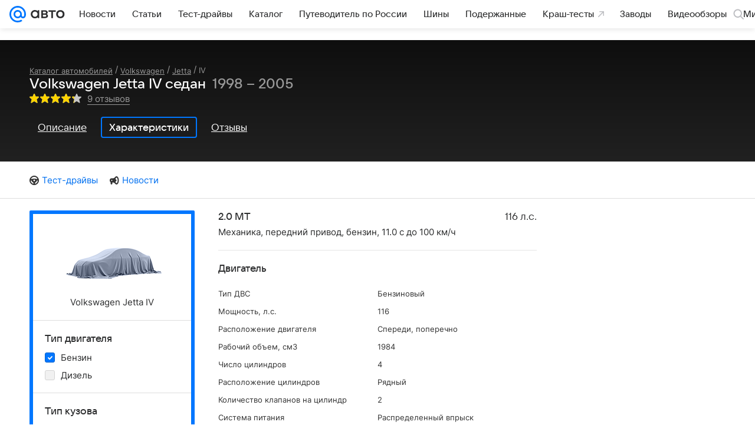

--- FILE ---
content_type: text/html; charset=utf-8
request_url: https://auto.mail.ru/catalog/volkswagen/jetta/iv/sedan/specifications/?gear_type=205&fuel=222&modification_id=22741
body_size: 63968
content:
<!DOCTYPE html><html lang="ru"><head><meta charset="UTF-8"/><meta http-equiv="X-UA-Compatible" content="IE=edge"/><link rel="preload" href="/-/ff9ebb5c/bem/auto/web/web.bundles/common/_common.css" as="style"/><link rel="preload" href="/-/5a923817/css/react/typescript/rlimit-popout.css" as="style" onload="this.onload=null;this.rel='stylesheet'"/><noscript><link rel="stylesheet" href="/-/5a923817/css/react/typescript/rlimit-popout.css"/></noscript><link rel="preload" href="/-/73bd6ebc/dist/media.css" as="style" onload="this.onload=null;this.rel='stylesheet'"/><noscript><link rel="stylesheet" href="/-/73bd6ebc/dist/media.css"/></noscript><link rel="preload" href="/-/6dba9853/js/cmpld/cars/web/head.js" as="script"/><link rel="canonical" href="https://auto.mail.ru/catalog/volkswagen/jetta/iv/sedan/specifications/?fuel=222&amp;gear_type=205"/><title>Volkswagen Jetta IV Седан - характеристики поколения, модификации и список комплектаций - Фольксваген Джетта IV в кузове седан - Авто Mail</title><link rel="apple-touch-icon" href="/img/logo/auto/apple-touch-icon.png" sizes="180x180"/><link rel="shortcut icon" type="image/x-icon" href="/img/logo/auto/favicon.ico"/><link rel="icon" type="image/png" href="/img/logo/auto/favicon-16x16.png" sizes="16x16"/><link rel="icon" type="image/png" href="/img/logo/auto/favicon-32x32.png" sizes="32x32"/><link rel="icon" type="image/png" href="/img/logo/auto/favicon-120x120.png" sizes="120x120"/><link rel="icon" type="image/svg" href="/img/logo/auto/favicon.svg"/><link rel="manifest" href="/manifest.json"/><meta name="msapplication-config" content="/browserconfig.xml"/><meta name="msapplication-TileColor" content="#07F"/><meta name="theme-color" content="#07F"/><meta name="keywords" content=""/><meta name="description" content="Список модификаций и комплектаций Фольксваген Джетта IV, описание поколения"/><meta property="og:site_name" content="Авто Mail"/><meta property="og:url" content="https://auto.mail.ru/catalog/volkswagen/jetta/iv/sedan/specifications/?fuel=222&amp;gear_type=205"/><meta name="mrc__share_title" content="Volkswagen Jetta IV Седан - характеристики поколения, модификации и список комплектаций - Фольксваген Джетта IV в кузове седан - Авто Mail"/><meta property="og:title" content="Volkswagen Jetta IV Седан - характеристики поколения, модификации и список комплектаций - Фольксваген Джетта IV в кузове седан - Авто Mail"/><meta name="twitter:title" content="Volkswagen Jetta IV Седан - характеристики поколения, модификации и список комплектаций - Фольксваген Джетта IV в кузове седан - Авто Mail"/><meta name="mrc__share_description" content="Список модификаций и комплектаций Фольксваген Джетта IV, описание поколения"/><meta property="og:description" content="Список модификаций и комплектаций Фольксваген Джетта IV, описание поколения"/><meta name="twitter:description" content="Список модификаций и комплектаций Фольксваген Джетта IV, описание поколения"/><meta property="og:image" content="https://auto.mail.ru/img/common/default-auto-share-article.png"/><meta property="twitter:image:src" content="https://auto.mail.ru/img/common/default-auto-share-article.png"/><link rel="image_src" content="https://auto.mail.ru/img/common/default-auto-share-article.png"/><meta name="twitter:card" content="summary_large_image"/><meta name="twitter:domain" content="auto.mail.ru"/><meta name="twitter:site" content="@auto_mail_ru"/><meta property="yandex_recommendations_kill" content="1"/><!-- /rb/620533?_SITEID=42 (csp headers) --><meta http-equiv="Content-Security-Policy" content="default-src 'self' tel: blob: data: 'unsafe-inline' 'unsafe-eval' mail.ru *.mail.ru *.devmail.ru *.imgsmail.ru *.2gis.com *.2gis.ru s0.2mdn.net *.adlooxtracking.com *.adlooxtracking.ru *.adriver.ru *.ampproject.net *.ampproject.org *.apester.com *.cloudfront.net www.dailymail.co.uk coub.com *.coub.com *.doubleclick.net *.doubleverify.com *.gemius.pl giphy.com *.google.com *.googleapis.com *.googlesyndication.com themes.googleusercontent.com *.gstatic.com video.khl.ru *.moatads.com *.mradx.net ok.ru *.ok.ru *.playbuzz.com *.qmerce.com rutube.ru *.rutube.ru *.serving-sys.com *.serving-sys.ru soundcloud.com *.soundcloud.com *.streamrail.com *.twimg.com twitter.com *.twitter.com player.vimeo.com vine.co vk.com *.vk.com vk.ru *.vk.ru *.weborama.fr *.weborama-tech.ru *.yandex.ru amc.yandex.ru yandex.ru *.yandex.net *.yandex.net *.strm.yandex.net yandex.st yandexadexchange.net *.yandexadexchange.net yastatic.net *.youtube.com *.adsafeprotected.com *.newstube.ru *.bbc.com *.viqeo.tv facecast.net *.facecast.net *.nativeroll.tv *.seedr.com *.ex.co b.delivery.consentmanager.net cdn.consentmanager.net consentmanager.mgr.consensu.org *.consentmanager.mgr.consensu.org *.criteo.com *.criteo.net *.tiktok.com *.tiktokcdn.com promotools.cc telegram.org t.me *.pinterest.com videolink.mycdn.me videolink.okcdn.ru *.okcdn.ru *.mycdn.me *.vkuser.net vkvideo.ru *.vkvideo.ru *.targetads.io id.vk.com id.vk.ru *.cs7777.vk.com *.cdn-vk.ru *.amazonaws.com *.amcharts.com concert.ru *.flixel.com *.gomexlive.com haval.ru *.infogr.am *.knightlab.com *.nur.kz *.qmerce.com *.redbull.tv *.slideshare.net *.sravni.ru *.sravnikupi.ru surveymonkey.com *.surveymonkey.com *.thinglink.com *.thinglink.me *.tsn.ua *.tvigle.ru *.audimedia.tv *.comdi.com *.banki.ru banki.ru zap.expert *.1tv.ru alfaleasing.ru *.socialmart.ru ru.research.net *.dailymail.co.uk ingoscalculate.surge.sh carmoney.ru *.serving-sys.com *.alfaleasing.ru www.surveygizmo.com *.in-touch.ru *.davidjbradshaw.com *.porsche.com *.carprice.tech carprice.tech auto.youla.ru *.inspectlet.com *.flourish.studio flo.uri.sh insapp.ru widget.agentapp.ru widget.insapp.ru mailru-landing.netlify.app automailru.agentapp.ru ren.tv volvoforms.dmbasis.agency lubadvisor.total-russia.ru uremont.com www.tinkoff.ru dp.tinkoff.ru clips.twitch.tv kasko.insapp.ru osago.insapp.ru xn--80aafaxhj3c.xn--p1ai autospot.ru anketolog.ru;script-src 'self' 'unsafe-inline' 'unsafe-eval' js-inject *.mail.ru *.devmail.ru *.imgsmail.ru *.api.2gis.ru s0.2mdn.net *.adlooxtracking.com *.adlooxtracking.ru *.algovid.com s3.amazonaws.com cdn.ampproject.org *.apester.com *.bing.com static.bbc.co.uk news.files.bbci.co.uk coub.com *.coub.com *.criteo.com *.criteo.net *.doubleclick.net *.doubleverify.com *.dvtps.com *.flickr.com translate.google.com *.google.com *.googleadservices.com *.googleapis.com *.googlesyndication.com *.googletagmanager.com *.googletagservices.com *.google-analytics.com *.google.ru mediatoday.ru *.moatads.com *.mradx.net *.mxpnl.com *.odnoklassniki.ru ok.ru *.ok.ru *.playbuzz.com *.qmerce.com sb.scorecardresearch.com *.twimg.com *.twitter.com platform.vine.co vk.com *.vk.com vk.ru *.vk.ru *.webvisor.com *.mtproxy.yandex.net amc.yandex.ru *.yandex.net *.strm.yandex.net *.yandex.ru yandex.ru yandex.st yastatic.net *.pinterest.com *.adsafeprotected.com *.serving-sys.com *.serving-sys.ru *.viqeo.tv *.videonow.ru *.nativeroll.tv *.seedr.com b.delivery.consentmanager.net cdn.consentmanager.net *.consentmanager.mgr.consensu.org consentmanager.mgr.consensu.org *.tns-counter.ru *.youtube.com *.ytimg.com *.ex.co *.weborama.fr *.weborama-tech.ru *.tiktok.com *.tiktokcdn.com promotools.cc *.ibytedtos.com telegram.org videolink.mycdn.me videolink.okcdn.ru *.okcdn.ru *.mycdn.me *.vkuser.net mc.yandex.com *.betweendigital.com *.buzzoola.com *.1tv.ru *.amcharts.com concert.ru *.eagleplatform.com *.gomexlive.com haval.ru *.imgur.com *.infogr.am *.knightlab.com *.nur.kz *.slideshare.net *.sravni.ru surveymonkey.com *.surveymonkey.com *.t.co *.thinglink.com *.thinglink.me *.turn.com *.vgtrk.com *.audimedia.tv *.comdi.com *.flourish.studio public.tableau.com s91588.cdn.ngenix.net cdn.jsdelivr.net widget.agentapp.ru widget.insapp.ru cdnjs.cloudflare.com kasko.insapp.ru osago.insapp.ru anketolog.ru;connect-src 'self' wss://*.mail.ru wss://*.devmail.ru wss://*.viqeo.tv *.mail.ru *.devmail.ru *.imgsmail.ru *.api.2gis.ru s0.2mdn.net *.adlooxtracking.com *.adlooxtracking.ru *.algovid.com *.ampproject.net cdn.ampproject.org *.apester.com *.doubleclick.net *.flickr.com *.googleapis.com *.google-analytics.com *.googlesyndication.com *.googletagmanager.com *.gstatic.com *.mixpanel.com *.mradx.net *.playbuzz.com *.qmerce.com geo.query.yahoo.com twitter.com *.twitter.com *.yadro.ru amc.yandex.ru yandex.ru *.yandex.ru *.strm.yandex.net yandex.st yastatic.net *.yandex.net collector.mediator.media *.serving-sys.com *.serving-sys.ru *.doubleverify.com *.viqeo.tv *.videonow.ru *.vidiom.net *.nativeroll.tv *.seedr.com b.delivery.consentmanager.net cdn.consentmanager.net *.consentmanager.mgr.consensu.org consentmanager.mgr.consensu.org *.criteo.com *.criteo.net *.ex.co *.ibytedtos.com *.smailru.net *.adfox.ru *.weborama.fr *.weborama-tech.ru ok.ru vk.com *.vk.com  vk.ru *.vk.ru *.vk.team videolink.mycdn.me videolink.okcdn.ru *.okcdn.ru *.mycdn.me *.vkuser.net *.google.com mc.yandex.com *.adriver.ru *.googleusercontent.com alfaleasing.ru *.doubleclick.net *.2gis.com *.inspectlet.com *.serving-sys.com *.sravni.ru;img-src 'self' * data: blob: mmr: *.criteo.com *.criteo.net ;worker-src blob: 'self' *.mail.ru *.devmail.ru ;" /><meta name="referrer" content="unsafe-url" /><link rel="preconnect" href="https://mcdn.imgsmail.ru/" crossorigin="" /><link rel="preconnect" href="https://mcdn.imgsmail.ru/" /><link rel="dns-prefetch" href="https://mcdn.imgsmail.ru/" /><link rel="preconnect" href="https://ad.mail.ru" crossorigin="use-credentials" /><link rel="dns-prefetch" href="https://ad.mail.ru" /><link rel="preconnect" href="https://resizer.mail.ru" /><link rel="dns-prefetch" href="https://resizer.mail.ru" /><link rel="preconnect" href="https://rs.mail.ru" /><link rel="dns-prefetch" href="https://rs.mail.ru" /><link rel="preconnect" href="https://r.mradx.net" /><link rel="dns-prefetch" href="https://r.mradx.net" /><link rel="preconnect" href="https://mc.yandex.ru" /><link rel="dns-prefetch" href="https://mc.yandex.ru" /><link rel="preconnect" href="https://yastatic.net" /><link rel="dns-prefetch" href="https://yastatic.net" /><link rel="preconnect" href="https://avatars.mds.yandex.net" /><link rel="dns-prefetch" href="https://avatars.mds.yandex.net" /><link rel="preconnect" href="https://ads.adfox.ru" /><link rel="dns-prefetch" href="https://ads.adfox.ru" /><link rel="dns-prefetch" href="https://limg.imgsmail.ru" /><link rel="dns-prefetch" href="https://top-fwz1.mail.ru/" /><link rel="dns-prefetch" href="https://www.tns-counter.ru/" /><link rel="dns-prefetch" href="https://counter.yadro.ru" /><!-- //rb/620533?_SITEID=42 (csp headers) --><!-- /rb/1084681?_SITEID=42&version=web (@mail-core/dashboard: XRay) --><script id="__xray__">var xrayCore=function(){'use strict';function a(a){for(n.push(a);n.length>o.maxSize;)n.shift()}function b(a){return b="function"==typeof Symbol&&"symbol"==typeof Symbol.iterator?function(a){return typeof a}:function(a){return a&&"function"==typeof Symbol&&a.constructor===Symbol&&a!==Symbol.prototype?"symbol":typeof a},b(a)}function c(a){return a&&"object"===b(a)&&!d(a)}function d(a){return"[object Array]"===Object.prototype.toString.call(a)}function e(a){for(var b in a)if(Object.prototype.hasOwnProperty.call(a,b))return!1;return!0}function f(){for(var a,b={},d=0;d<arguments.length;++d)for(var e in a=arguments[d],a)b[e]=b[e]&&c(b[e])&&c(a[e])?f(b[e],a[e]):a[e];return b}function g(a){var b=encodeURIComponent(JSON.stringify(a));return{size:b.length,raw:b}}function h(){this._batchesByUrls={},this._timeoutId=null,this._config={maxBatchSize:6e4,maxChunkSize:4e3,timeout:1000,idle:!1},window&&"function"==typeof window.addEventListener&&window.addEventListener("beforeunload",this.process.bind(this,!0))}function i(a){return"s".concat(a,"s").replace(/s+/g,"s").replace(/^s$/g,"")}function j(a){for(var b in a)("undefined"==typeof a[b]||null===a[b])&&delete a[b];return a}function k(a,b){for(var c=-1,d=0;d<a.length;d++)if(b===a[d]){c=d;break}return c}function l(){this._config={xrayRadarUrl:"https://xray.mail.ru",pgid:(Date.now()+Math.random()).toString(36),radarPrefix:"",r:"undefined"!=typeof document&&document.referrer||"",defaultParams:{p:"mail",t_feature:"",v:1,skipdwh:!1}}}function m(a,b){for(var c=a.split("&"),d=c[0],e={},f=1;f<c.length;++f){var g=c[f].split("="),h=decodeURIComponent(g[0]),j=decodeURIComponent(g[1]);try{j=JSON.parse(j)}catch(a){}e[h]=j}b=b||{},b.immediately?z.sendImmediately(d,e,b.ga):z.send(d,e,b.ga)}var n=[],o={maxSize:500,getLog:function(){return Array.prototype.slice.call(n,0)},clear:function(){n=[]}},p={log:function(){try{(console.debug||console.log).apply(console,arguments)}catch(a){}},error:function(){try{console.error.apply(console,arguments)}catch(a){}},warn:function(){try{console.warn.apply(console,arguments)}catch(a){}}},q=["p","email","split","utm","r","pgid","o_ss","o_v"],r=!1;h.prototype.setConfig=function(a){var b=Math.max;if(!r)return a.timeout=b(1e3,a.timeout||0),this._config=f(this._config,a),void(r=!0);var c=[];for(var d in a){if(d in this._config){c.push(d);continue}this._config[d]=a[d]}c.length&&p.warn("Queue config field(s) "+c.join(", ")+" are already set and can't be modified")},h.prototype.getConfig=function(){return f(this._config,{})},h.prototype.push=function(b,c){a(c);var d=b+"/batch?"+h._buildQueryString(c);c=h._stringifyParams(c);var e=g(c);if(e.size+2>this._config.maxBatchSize)return void p.error("Radar #"+c.uid+" body is too long: "+e.raw);this._batchesByUrls[d]||(this._batchesByUrls[d]=[[]]);var f,j=this._batchesByUrls[d];for(f=0;f<j.length;++f){var k=j[f];if(g(k.concat([c])).size<=this._config.maxBatchSize){k.push(c);break}}f===j.length&&j.push([c]),this._timeoutId||"function"!=typeof setTimeout||(this._timeoutId=setTimeout(this.process.bind(this),this._config.timeout))},h.prototype.process=function(a){for(var b in clearTimeout(this._timeoutId),this._timeoutId=null,this._batchesByUrls){for(var c=this._batchesByUrls[b],d=0;d<c.length;++d)this._send(b,c[d],a);delete this._batchesByUrls[b]}},h.prototype.isIdle=function(){return this._config.idle},h._buildQueryString=function(a){for(var b=[],c=0;c<q.length;++c){var d=q[c],e="string"==typeof a[d]?a[d]:JSON.stringify(a[d]);(delete a[d],"undefined"!=typeof e&&e.length)&&b.push(encodeURIComponent(d)+"="+encodeURIComponent(e))}var f=[];for(var g in a.baseQuery)f.push(g);f=f.sort();for(var h,j=0;j<f.length;++j)h=f[j],b.push(encodeURIComponent(h)+"="+encodeURIComponent(a.baseQuery[h]));return delete a.baseQuery,b.join("&")},h.prototype._send=function(a,b,c){var d={url:a,data:"batch="+encodeURIComponent(JSON.stringify(b)),type:"POST",async:!0};if(!this._config.idle){if("undefined"==typeof XMLHttpRequest&&!navigator.sendBeacon)return void fetch(a,{method:d.type,body:d.data})["catch"](function(a){p.error("XRay send failed:",a)});if(c&&window.navigator.sendBeacon)return void window.navigator.sendBeacon(d.url,d.data);try{var e=new XMLHttpRequest,f="function"==typeof this._config.beforeSend&&!this._config.beforeSend(e,d);if(f)return void e.abort();e.open(d.type,d.url,d.async),e.withCredentials=!this._config.withoutCredentials,e.send(d.data)}catch(a){p.error("xray.send failed:",a)}}},h._stringifyParams=function(a){var b={};for(var c in a){if("i"==c){b.i=h._stringifyI(a.i);continue}b[c]="string"==typeof a[c]?a[c]:JSON.stringify(a[c])}return b},h._stringifyI=function(a){var b=[];for(var c in a){var d=a[c];b.push(c+":"+d)}return b.join(",")};var s=0,t=["radarPrefix","split","r","pgid","utm","o_ss","o_v"],u=!1,v=new h,w={rlog_dot_error:"xray_rlog_dot_error",rlog_msg_abs:"xray_rlog_msg_abs",too_long:"xray_too_long",not_configured:"xray_not_configured"},x=32,y=64;l.prototype.logger=o,l.prototype.setConfig=function(a,b){a=a||{},u&&this._deleteProtectedParams(a),this.unsafeSetConfig(a,b)},l.prototype.unsafeSetConfig=function(a,b){a=a||{},u=!0,a.split&&(a.split=i(a.split)),a.defaultParams&&a.defaultParams.i&&(a.defaultParams.i=this._formatIntervals(a.defaultParams.i),delete this._config.defaultParams.i),this._config=b?a:f(this._config,a),a.gaTrackingId&&this._initGA(a.gaTrackingId)},l.prototype._deleteProtectedParams=function(a){for(var b=0;b<t.length;++b)delete a[t[b]];return a},l.prototype.addSplit=function(a){this._config.split=i("".concat(this._config.split||"","s").concat(a))},l.prototype.getConfig=function(){return f(this._config,{})},l.prototype.getTotalSended=function(){return s},l.prototype.setQueueConfig=h.prototype.setConfig.bind(v),l.prototype.getQueueConfig=h.prototype.getConfig.bind(v),l.prototype.getInstanceCopy=function(){var a=new l;return u=!1,a.setConfig(this._config,!0),a},l.prototype.send=function(a,b,c){this._send(a,b,c,!0)},l.prototype._send=function(a,b,c,e){if(e&&!u&&a!==w.not_configured){var g=b||{};g.t=a,this._logOwnError(g,w.not_configured),p.warn("Your xray instance is not configured")}if(b=f(b||{},{}),this._config.middlewares)for(var h=0;h<this._config.middlewares.length;h++){var j=this._config.middlewares[h],k=j(a,b,c);a=k.t,b=k.params,c=k.ga}a=d(a)?a.join("_"):a,b.i&&(b.i=this._formatIntervals(b.i)),b=f(this._config.defaultParams,this._config.expid?{dwh:{expid:this._config.expid}}:{},b,{t:a,split:this._config.split,r:this._config.r,pgid:this._config.pgid,utm:this._config.utm,o_ss:this._config.o_ss,o_v:this._config.o_v,baseQuery:this._config.baseQuery,uid:s++}),b.skipdwh&&b.dwh&&delete b.dwh;for(var l=[b.t_feature,this._config.radarPrefix],m=0;m<l.length;++m)l[m]&&(b.t=l[m]+"_"+b.t);delete b.t_feature;try{b=this._validateParams(b,e)}catch(a){return p.log("xray",b.uid,b),void p.error(a.message)}if(this._config.verbose&&p.log("xray",b.uid,b.t,b,c?"GA: "+!!c:void 0),v.push(this._config.xrayRadarUrl,b),!0===c&&!this._config.gaTrackingId)return void p.error("Radar #"+b.uid+": no GA tracking id specified");var n="string"==typeof c?c:this._config.gaTrackingId;if(!!c&&n&&!v.isIdle()){if(b.i){for(var o in b.i)this._sendGA(a+"_"+o,b.i[o],n);return}this._sendGA(a,b.v,n)}},l.prototype.sendImmediately=function(a,b,c){this.send(a,b,c),v.process()},l.prototype.addMiddleware=function(a){this._config.middlewares||(this._config.middlewares=[]),-1===k(this._config.middlewares,a)&&this._config.middlewares.push(a)},l.prototype.removeMiddleware=function(a){if(this._config.middlewares){var b=k(this._config.middlewares,a);-1<b&&this._config.middlewares.splice(b,1)}},l.prototype._sendGA=function(a,b,c){"function"!=typeof gtag&&this._initGA(c);var d=a.split(/_/g),e=d[1]||d[0],f=d[1]?d[0]:"",g=d.slice(2).join("_"),h={value:b,send_to:c};f&&(h.event_category=f),g&&(h.event_label=g),gtag("event",e,h)},l.prototype._initGA=function(a){if(!window.gtag){var b=document.createElement("script");b.src="https://www.googletagmanager.com/gtag/js?id="+a,b.type="text/javascript",document.getElementsByTagName("head")[0].appendChild(b),window.dataLayer=window.dataLayer||[],window.gtag=function(){window.dataLayer.push(arguments)},gtag("js",new Date)}gtag("config",a,{send_page_view:!1})},l.prototype._logOwnError=function(a,b,c){var d="xray_err",e=a.p;if(e){if(e.length+8+1>x){e=e.slice(0,x-8-1)}d="".concat(e,"_").concat("xray_err")}var f=a.t;f.length>y&&(f=f.slice(0,y)),this._send(b,{skipdwh:!0,rlog:d,rlog_message:{t:f,err:b,value:c}},!1,!1)},l.prototype._validateParams=function(a,b){a=j(a),a.rlog&&-1!==a.rlog.indexOf(".")&&(b&&this._logOwnError(a,w.rlog_dot_error,a.rlog),p.error("Radar #".concat(a.uid,": rlog can not contain file extension")),delete a.rlog,delete a.rlog_message),a.rlog&&a.rlog_message||(a.rlog_message&&(b&&this._logOwnError(a,w.rlog_msg_abs),p.error("Radar #".concat(a.uid,": rlog_message would not be sent without rlog"))),delete a.rlog,delete a.rlog_message),e(a.dwh)&&delete a.dwh;var c={32:[a.p,a.rlog],64:[a.p+"_"+a.t]};for(var d in a.i)c[32].push(d),c[64].push(a.p+"_"+a.t+"_"+d);for(var f in c)for(var g=c[f],h=0;h<g.length;++h)if(g[h]&&g[h].length>f)throw b&&this._logOwnError(a,w.too_long,g[h].slice(0,f)),new Error("Radar #".concat(a.uid,": value is too long: ").concat(c[f][h])+" (len: ".concat(g[h].length,", limit: ").concat(f,")"));return a},l.prototype._formatIntervals=function(a){if(c(a))return a;var b={};if(d(a)){for(var e,f=0;f<a.length;++f)e=a[f].split(":"),b[e[0]]=+e[1]||this._config.defaultParams.v;return b}if("string"==typeof a){var g=a.split(",");return this._formatIntervals(g)}};var z=new l;return m.setConfig=function(a){z.setConfig(j({verbose:a.verbose,pgid:a.pgid,split:a.split,xrayRadarUrl:a.xrayRadarUrl||a.XRAY_RADAR_URL,radarPrefix:a.radarPrefix||a.RadarPrefix,utm:a.utm,o_ss:a.o_ss,o_v:a.o_v,baseQuery:a.baseQuery,gaTrackingId:a.gaTrackingId||a.GA_TRACKING_ID,defaultParams:a.defaultParams||j({p:a.project,email:a.ActiveEmail})})),z.setQueueConfig(j({maxBatchSize:a.MAX_BATCH_SIZE,maxChunkSize:a.MAX_CHUNK_SIZE,beforeSend:a.beforeSend,timeout:a.timeout,idle:a.idle,withoutCredentials:a.withoutCredentials}))},m.getConfig=l.prototype.getConfig.bind(z),m.addSplit=l.prototype.addSplit.bind(z),m.unsafeSetConfig=l.prototype.unsafeSetConfig.bind(z),m.setQueueConfig=l.prototype.setQueueConfig.bind(z),m.getQueueConfig=l.prototype.getQueueConfig.bind(z),m.getTotalSended=l.prototype.getTotalSended.bind(z),m.send=l.prototype.send.bind(z),m.sendImmediately=l.prototype.sendImmediately.bind(z),m.getInstanceCopy=l.prototype.getInstanceCopy.bind(z),m.addMiddleware=l.prototype.addMiddleware.bind(z),m.removeMiddleware=l.prototype.removeMiddleware.bind(z),"undefined"!=typeof window&&"function"==typeof window.define&&window.define.amd&&window.define("@mail/xray",function(){return m}),m}();</script><script id="__xray-init__">xrayCore.setConfig({defaultParams: {p: 'auto-mail-ru-web',},verbose: true});xrayCore.send('pk-xray-ready');</script><!-- //rb/1084681?_SITEID=42&version=web (@mail-core/dashboard: XRay) -->
				
				

				<meta name="csrf-token" content="8Ve_pAu2dmkAAAAA"/>
			<meta property="fb:pages" content="265614150148096"/><meta name="robots" content="noindex"/><link rel="stylesheet" href="/-/ff9ebb5c/bem/auto/web/web.bundles/common/_common.css"/><!-- /rb/1108607?vk-tokens=1 (project fonts) --><link rel="preload" href="https://mcdn.imgsmail.ru/js/promisified-dom-events/3.0.0/promisifiedDomEvents.min.js" as="script"/><link rel="preload" href="https://imgs2.imgsmail.ru/static/fonts/Inter/WOFF2/InterRegular.woff2" as="font" type="font/woff2" crossorigin=""/><link rel="preload" href="https://imgs2.imgsmail.ru/static/fonts/Inter/WOFF2/InterMedium.woff2" as="font" type="font/woff2" crossorigin=""/><link rel="preload" href="https://imgs2.imgsmail.ru/static/fonts/Inter/WOFF2/InterBold.woff2" as="font" type="font/woff2" crossorigin=""/><link rel="preload" href="https://imgs2.imgsmail.ru/static/fonts/MailSans/WOFF2/MailSansVariative.woff2" as="font" type="font/woff2" crossorigin=""/><link rel="stylesheet preload" href="https://mcdn.imgsmail.ru/fonts/vk-tokens/1.0.2/fonts.css" as="style"/><link rel="preload" href="https://imgs2.imgsmail.ru/static/fonts/v1.100/VKSansDisplay/WOFF2/VKSansDisplayLight.woff2" as="font" type="font/woff2" crossorigin=""/><link rel="preload" href="https://imgs2.imgsmail.ru/static/fonts/v1.100/VKSansDisplay/WOFF2/VKSansDisplayRegular.woff2" as="font" type="font/woff2" crossorigin=""/><link rel="preload" href="https://imgs2.imgsmail.ru/static/fonts/v1.100/VKSansDisplay/WOFF2/VKSansDisplayMedium.woff2" as="font" type="font/woff2" crossorigin=""/><link rel="preload" href="https://imgs2.imgsmail.ru/static/fonts/v1.100/VKSansDisplay/WOFF2/VKSansDisplayDemiBold.woff2" as="font" type="font/woff2" crossorigin=""/><link rel="preload" href="https://imgs2.imgsmail.ru/static/fonts/v1.100/VKSansDisplay/WOFF2/VKSansDisplayBold.woff2" as="font" type="font/woff2" crossorigin=""/><link rel="stylesheet preload" href="https://mcdn.imgsmail.ru/fonts/vk-tokens/1.0.3/fonts.css" as="style"/><script src="https://mcdn.imgsmail.ru/js/promisified-dom-events/3.0.0/promisifiedDomEvents.min.js"></script><script src="https://ad.mail.ru/static/sync-loader.js" nonce crossorigin="anonymous" async></script><script src="https://ad.mail.ru/static/vk-adman.js?sdk=1" type="application/javascript" id="adman3-instance" async></script><!-- //rb/1108607?vk-tokens=1 (project fonts) --><script>(function (window) {
	"use strict";

	var OPTIONS = window.SCREEN_SIZE_OPTIONS || {};
	// wrapper + options.padding * 2
	var sizeList = [980,1220,1340];
	var nameList = ['small', 'medium', 'large'];
	var sizesLength = sizeList.length;
	var isBranding = false;
	var htmlElement = document.documentElement;
	var lastState, className;
	var options = {
		padding: 20,
		sideWidth: 140,
		largeSideWidth: 240,
		bannerStub: sizeList[0],
		minBranding: OPTIONS.minBranding || sizeList[1],
		maxBranding: 1920,
		classRe: /\s*screen_(\S+)/gi,
		classPrefix: 'screen_'
	};

	// ширина экрана для больших ушей, когда они полностью помещаются для самого большого экрана
	var widthForLargeSide = sizeList[sizeList.length - 1] + (options.largeSideWidth + options.padding) * 2;

	function screenSize(branding) {
		var windowWidth = window.innerWidth;
		var actualWidth = windowWidth;
		var sideWidth, canBranding, canBrandingStub, size, result, state;

		// запоминаем состояние последнего вызова, например screenSize(true) в слоте п-брендинга
		if (typeof branding === 'boolean') {
			isBranding = branding;
		}

		if (isBranding) {
			sideWidth = windowWidth > widthForLargeSide && options.largeSideWidth || options.sideWidth;

			// используем 20 отступы по бокам под брендирование
			if (sideWidth) {
				actualWidth -= (sideWidth + options.padding) * 2;
			}
		}

		canBranding = windowWidth >= options.minBranding && windowWidth <= options.maxBranding;

		// не показываем брендинг на экраны меньше 1024 и больше 1900
		if (!canBranding) {
			actualWidth = windowWidth;
		}

		canBrandingStub = actualWidth >= options.bannerStub && actualWidth < options.minBranding;

		// подбираем экран под окно пользователя с учетом брендинга
		for (var sizeNo = 1; sizeNo < sizesLength; sizeNo++) {
			if (actualWidth < sizeList[sizeNo]) {
				size = nameList[sizeNo - 1];
				break;
			}
		}

		if (!size) {
			size = nameList[nameList.length - 1];
		}

		state = [size, isBranding, canBranding, canBrandingStub, sideWidth].join();

		if (lastState != state) {
			lastState = state;

			className = htmlElement.className.replace(options.classRe, '').split(' ');
			className.push(options.classPrefix + size);

			if (isBranding) {
				className.push(options.classPrefix + 'branding-p_need');
				if (canBranding) {
					className.push(options.classPrefix + 'branding-p');
					className.push(options.classPrefix + 'branding-p_' + sideWidth);
				} else if (canBrandingStub) {
					className.push(options.classPrefix + 'branding-p_banner-stub');
				}
			}

			htmlElement.className = className.join(' ');
			try {
				window.dispatchEvent(new Event('resize'));
			} catch (ex) {}
		}
	}

	/**
	 * Создает функцию, игнорирующую вызовы происходящие чаще заданого интервала
	 * @param originalFn функция, частоту вызова которой необходимо ограничить
	 * @param [timeout = 100] интервал
	 * @param [callImmediately = false] флаг, указывающий что функция должна выполняться в начале группы вызовов
	 * @returns {Function}
	 */
	function debounce (originalFn, timeout, callImmediately) {
		var timer = null;
		return function debounced () {
			var context = this,
				args = arguments;

			function delayed () {
				if (!callImmediately) {
					originalFn.apply(context, args);
				}
				timer = null;
			}

			if (timer !== null) {
				clearTimeout(timer);
			} else if (callImmediately) {
				originalFn.apply(context, args);
			}
			timer = setTimeout(delayed, timeout || 100);
		};
	}

	screenSize();
	window.screenSize = screenSize;
	if (window.addEventListener) {
		window.addEventListener("resize", debounce(screenSize), false);
	} else if (window.attachEvent) {
		window.attachEvent("onresize", debounce(screenSize));
	}
})(this);
</script><script src="/-/6dba9853/js/cmpld/cars/web/head.js"></script></head><body class=" js-module" data-mp="LazyItem as LazyBody" data-module="LazyLoad,AdvMarker"><!-- /rb/1084682?_SITEID=42 (@mail-core/dashboard: Core Keeper) -->
<script id="__core-keeper__">
var coreKeeper=function(a){"use strict";var S="string",i="object",y="function";function z(a,b){return typeof a===b}function T(c,a){for(var b in a)Object.defineProperty(c,b,{enumerable:!1,value:a[b]})}var U,b=typeof globalThis===i&&globalThis|| typeof window===i&&window|| typeof global===i&&global||{},V=b.console,o=b.document||{},A=b.location||{},p=b.navigator||{},d=p.connection,j=b.performance,k=function(){},B=z(j&&j.now,y)?function(){return j.now()}:Date.now,C=b.setTimeout.bind(b),W=(b.requestAnimationFrame||C).bind(b),X=(b.addEventListener||k).bind(b),_=null,Y=void 0;function D(a){var e,f,b,g=0,h=(a=a||{}).now||B,i=a.warn,j=a.prefix||"",c=a.addons||[],k=[],l=function(a,b,d){for(e=c.length;e--;)c[e][a](b,d)},d=function(c,m,p,t,u,q,n,o,v){c=j+c,(m===b||o)&&(m=!o&&k[0]||_),p[c]&&i&&i("Timer '"+c+"' exists");var r=q==_,a=p[c]={id:++g,name:c,parent:m,unit:t||"ms",start:r?h():q,end:n!=_?n:_,meta:v};function s(a,b,c){(f=p[a=j+a])?z(f.stop,y)?f.stop(b,c):i&&i("Timer '"+a+"'.stop is not a func",{entry:f}):i&&i("Timer '"+a+"' not exists")}return T(a,{stop:function(b,d){if(b==_||b>=0||(d=b,b=Y),a.meta=a.meta||d,a.end=b==_?h():b,p[c]=_,u)for(e=k.length;e--;)k[e]===a&&k.splice(e,1);return l("end",a,r),a}}),m&&(m.end!==_&&n==_?i&&i("Timer '"+c+"' stopped"):(a.unit=m.unit,m.entries.push(a))),u&&(a.entries=[],T(a,{add:function(c,e,b,f,g){return d(c,a,p,f,0,e,b).stop(b,g)},time:function(e,b,c){return b>=0||(c=b,b=Y),d(e,a,p,c,Y,b)},group:function(f,b,c,e){return z(b,"boolean")&&(e=c,c=b,b=_),z(b,S)&&(e=b,b=_,c=0),z(c,S)&&(e=c),d(f,a,p,e,1,b,_,c)},timeEnd:s,groupEnd:s}),!o&&g>1&&k.unshift(a)),l("start",a,r),a};return(b=d(0,_,Object.create(null),"ms",1,0,0,1)).v="2.0.0-rc.28",b.addons=c,b}var e=function(b,c){var a;try{(a=new PerformanceObserver(function(a){a.getEntries().map(c)})).observe({type:b,buffered:!0})}catch(d){}return a},Z=function(a){a&&a.disconnect()},aa=function(a,b){try{a&&a.takeRecords().map(b)}catch(c){}},E="hidden",ab=!1,ac=!1,F=-1,f=function(b,a){ab||(ab=!0,X("pagehide",function(a){ac=!a.persisted}),X("beforeunload",k)),X("visibilitychange",function(a){o.visibilityState===E&&b(a.timeStamp,ac)},{capture:!0,once:!!a})};o&&(F=o.visibilityState===E?0:1/0,f(function(a){F=a},!0));var ad=function(){return F};function ae(c){var a,e,h=this.badge,b=c.unit,d=(c.end-c.start)/("KB"===b?1024:1),f=h+c.name+("none"!==b&&b?": %c"+(b&&"raw"!==b?d.toFixed(3)+b:d):"%c"),g="font-weight:bold;"+(a=d,"color:#"+((a="KB"===(e=b)?a/8:"fps"===e?70-a:a)<5?"ccc":a<10?"666":a<25?"333":a<50?"f90":a<100?"f60":"f00"));"entries"in c?((V.groupCollapsed||V.group)(f,g),c.entries.forEach(ae,this),V.groupEnd()):V.log(f,g)}var G,l,H=D({addons:/pk-print/.test(A)?[(G={badge:"\u{1F505}"},{start:k,end:function(a){a.parent||ae.call(G,a)}})]:[]}),m=function(a,b,c,d,e,f){W(function(){var i=H.group(a,b,e);for(var g in d)if(d.hasOwnProperty(g)){var h=d[g];i.add(g,h[0],h[1],h[2])}i.stop(c,f)})},g=p.deviceMemory,h=j.hardwareConcurrency,q=h<=4||g<=4,I=h>4||g>4?"high":q?"low":"unk",$=q||d&&(["slow-2g","2g","3g"].indexOf(d.effectiveType)> -1||d.saveData)?"low":"high",n=((l={})["type_"+I]=[0,1],l["exp_"+$]=[0,1],l);g&&(n.memory=[0,g]),h&&(n.hardware_concurrency=[0,h]),m("pk-device",0,1,n,"raw");var af=0,J=function(){try{var a=j.getEntriesByType("navigation")[0],k=a.fetchStart,l=a.domainLookupStart,e=a.domainLookupEnd,f=a.requestStart,g=a.responseStart,b=a.responseEnd,c=a.domComplete,h=a.domInteractive,i=a.domContentLoadedEventEnd,d=a.loadEventEnd;b&&0===af&&(af=1,m("pk-nav-net",k,b,{dns:[l,e],tcp:[e,f],request:[f,g],response:[g,b]})),c&&1===af&&(af=2,m("pk-nav-dom-ready",b,c,{interactive:[b,h],"content-loaded":[h,i],complete:[i,c]})),d&&2===af&&(af=3,m("pk-nav-dom-load",b,d,{ready:[b,c],load:[c,d]})),3!==af&&C(J,250)}catch(n){}};J();var ag,ah=function(a,b,c){return a<=b?"good":a<=c?"needs-improvement":"poor"},ai=0,aj=0,K=function(b){var c,d,e,f=b.startTime,a=b.processingStart-f;f<ad()&&(a&&m("pk-fid",0,a,((c={value:[0,a]})["score_"+ah(a,100,300)]=[0,a],c)),ai&&m("pk-tbt",0,ai,((d={value:[0,ai]})["score_"+ah(ai,300,600)]=[0,ai],d)),aj&&m("pk-tti",0,aj,((e={value:[0,aj]})["score_"+ah(aj,3800,7300)]=[0,ai],e)),Z(ag),Z(ak))},ak=e("first-input",K);f(function(){aa(ak,K)},!0);var al={},am=e("paint",function(b){var d,c=b.name,a=b.startTime;a<ad()&&(al[c]=[0,a],"first-contentful-paint"===c&&(al["score_"+ah(a,1e3,2500)]=[0,a],m("pk-paint",0,a,al),d=a,ag=e("longtask",function(a){var c=a.startTime,b=a.duration;c>d&&"self"===a.name&&b>0&&(ai+=b-50,aj=c+b)}),Z(am)))}),an=0,ao=!1,L=function(b){var a=b.startTime;a<ad()?an=a:aq()},ap=e("largest-contentful-paint",L),aq=function(){var a;!ao&&an&&m("pk-lcp",0,an,((a={value:[0,an]})["score_"+ah(an,2500,4e3)]=[0,an],a)),ao=!0,Z(ap)},r=function(){aa(ap,L),aq()};f(r,!0),function(a){try{U||(U=new Promise(function(a){["keydown","mousedown","scroll","mousewheel","touchstart","pointerdown"].map(function(b){X(b,a,{once:!0,passive:!0,capture:!0})})})),U.then(a)}catch(b){}}(r);var ar=0,M=function(a){a.hadRecentInput||(ar+=a.value)},as=e("layout-shift",M);f(function(c,b){var a;aa(as,M),b&&ar&&m("pk-cls",0,ar,((a={value:[0,ar]})["score_"+ah(ar,.1,.25)]=[0,ar],a))});var s=d,t=function(){var a;m("pk-conn",0,1,((a={downlink:[0,s.downlink],downlinkMax:[0,s.downlinkMax],rtt:[0,s.rtt]})["save_data_"+s.saveData]=[0,1],a["effective_type_"+(s.effectiveType||"unk")]=[0,1],a),"raw")};try{s?(t(),s.addEventListener("change",t)):m("pk-conn",0,1,{effective_type_unk:[0,1]},"raw")}catch(at){}var au=function(){return(au=Object.assign||function(d){for(var a,b=1,e=arguments.length;b<e;b++)for(var c in a=arguments[b])Object.prototype.hasOwnProperty.call(a,c)&&(d[c]=a[c]);return d}).apply(this,arguments)};function u(a){return a&&a.__esModule&&Object.prototype.hasOwnProperty.call(a,"default")?a.default:a}function v(b,a){return b(a={exports:{}},a.exports),a.exports}var w=v(function(c,b){var a;Object.defineProperty(b,"__esModule",{value:!0}),b.Tag=void 0,(a=b.Tag||(b.Tag={})).Core="core",a.Global="gl",a.Self="self",a.Async="async",a.Ignore="ign",a.Known="known",a.API="api",a.Shared="shr",a.Ext="ext",a.ThirdParty="3rd",a.RB="rb",a.Unknown="unk"});u(w),w.Tag;var c=v(function(b,a){Object.defineProperty(a,"__esModule",{value:!0}),a.coreLoggerHMR=a.coreLoggerDispatchKnownError=a.coreLoggerDispatchAPIError=a.coreLoggerDispatchIgnoredError=a.coreLoggerDispatchSelfError=a.coreLoggerDispatchReactError=a.coreLoggerDispatchError=a.getCoreLogger=a.Tag=void 0,Object.defineProperty(a,"Tag",{enumerable:!0,get:function(){return w.Tag}}),a.getCoreLogger=function(){return"undefined"!=typeof coreLogger?coreLogger:void 0},a.coreLoggerDispatchError=function(c,d,e){var b;null===(b=(0,a.getCoreLogger)())|| void 0===b||b.dispatchError(c,d,e)},a.coreLoggerDispatchReactError=function(c,d,e){var b;null===(b=(0,a.getCoreLogger)())|| void 0===b||b.dispatchReactError(c,d,e)},a.coreLoggerDispatchSelfError=function(b,c,d,e){(0,a.coreLoggerDispatchError)(c,d,{category:b,tag:w.Tag.Self,log:e})},a.coreLoggerDispatchIgnoredError=function(b,c,d,e){(0,a.coreLoggerDispatchError)(c,d,{category:b,tag:w.Tag.Ignore,log:e})},a.coreLoggerDispatchAPIError=function(b,c,d,e){(0,a.coreLoggerDispatchError)(c,d,{category:b,tag:w.Tag.API,log:e})},a.coreLoggerDispatchKnownError=function(b,c,d,e){(0,a.coreLoggerDispatchError)(c,d,{category:b,tag:w.Tag.Known,log:e})},a.coreLoggerHMR=function(g,f){var e=(0,a.getCoreLogger)();if(e){var b=e.errors.rules,c=e.errors.opts.errors,d=g.priority||[];b.set("clear"),c&&c.rules&&(b.set(c.rules),d.push.apply(d,[].concat(c.priority||Object.keys(c.rules)))),f&&(b.set(f.rules),d.push.apply(d,f.priority||[])),b.set(g.rules),b.priority(d);try{e.pkg.v="12.2.1",localStorage.setItem(process.env.LOGGER_LS_PRESET_VER_KEY,"12.2.1")}catch(h){}}}});u(c),c.coreLoggerHMR,c.coreLoggerDispatchKnownError,c.coreLoggerDispatchAPIError,c.coreLoggerDispatchIgnoredError,c.coreLoggerDispatchSelfError,c.coreLoggerDispatchReactError;var av=c.coreLoggerDispatchError;c.getCoreLogger;var N=c.Tag,O={name:"@mail-core/dashboard",v:"12.2.1"},aw=/^(\d+)\.(\d+)\.(\d+)/,x=function(a){return"request"in a&&a.data&&"status"in a.data&&"body"in a.data?a.data.status:null},ax={parseStatus:x},ay={tag:N.API,category:"5XX",silent:!0,log:!0},az=/^(https?:)?\/\/.*?\/+|\/*\?+.+|^\/|api\/+v1\/+/gi,aA=/[^%.a-z\d-]+/g,aB=/^api_v(\d)/g,aC=/\/*cgi-bin/g,aD=/golang/g,aE=/(^|\/)(\d+|(?:\d|[a-z]+\d)[\da-z]{2,})(?=\/|$)/g,aF=/(^|\/)([0-9-a-f]{2,}-[0-9-a-f-]+)(?=\/|$)/g,aG=/(_u?id){2,}|%[%a-z\d._]+/g,aH=/graphql/g;function aI(a){return a&&(!a.responseType||"text"===a.responseType)&&a.responseText||""}var aJ=[[/\/(ph|ag)\//,"portal"],[/\/hb\//,"hotbox"],[/\/pkgs\//,"pkgs"],[/\.imgsmail\.ru\//,"imgs"],[/\.filin\.mail\.ru\//,"filin"],[/\bmail\\.ru/,"mail"],[/\/\/top-/,"top"],[/analytics/,"analyt"],[new RegExp("\\/\\/"+location.host+"\\/"),"host"]];function aK(e){for(var b="",a=0,c=aJ;a<c.length;a++){var d=c[a];if(d[0].test(e)){b=d[1];break}}return b||"unk"}var aL,aM="@mail-core/dashboard:timespent_sections",aN={maxSessionPause:5,beforeSend:k,login:"",section:"__base__"},aO=0;function P(b){if(clearInterval(aL),b){var c,a=aW(),h=b.section,i=b.login;if(a){for(var d=0,g=a;d<g.length;d++){var e=g[d];if(e.section===h&&e.user_id===i){c=e;break}}if(c){var f=a.indexOf(c);a[f].last_duration_update_timestamp=a$(),a[f].duration_sec=a[f].duration_sec+1,aT(),aN=au(au({},aN),b);try{localStorage.setItem(aM,JSON.stringify(a))}catch(j){}return}}aP(b),function(b){var c=aY(b),a=aW();null==a||a.push(c);try{localStorage.setItem(aM,JSON.stringify(a))}catch(d){}}(a$())}else aP()}function aP(b){aN=au(au({},aN),b);var c,h,d,f,g,a=(c=aQ,d=!1,function(){for(var b=[],a=0;a<arguments.length;a++)b[a]=arguments[a];return d||(d=!0,h=c(b)),h});f=a,g=e("paint",function(a){var b=a.name;a.startTime<ad()&&"first-contentful-paint"===b&&(f(),Z(g))}),window.setTimeout(a,5e3)}function aQ(){"hidden"!==o.visibilityState&&aR(),X("visibilitychange",function(){"hidden"===o.visibilityState?clearInterval(aL):aR()})}function aR(){var a=a$();aO||(aO=a),aW()?aS(a):aS(a,!0),aT()}function aS(b,c){void 0===c&&(c=!1);var g=aW();if(g){var d,l,h,i,e,j,a=(d=g,l=b,i=(h=d.filter(function(a){return aU(a,l)})).filter(aZ),e=d.filter(function(a){return!aU(a,l)}),j=e.filter(aZ),{toSend:h,toReset:i,toLeave:e,toUpdate:j}),f=a.toLeave,m=a.toReset,n=a.toSend,k=a.toUpdate;n.forEach(aX),m.length&&f.push(aY(b)),k.length&&k.forEach(function(a){a.last_duration_update_timestamp=b,a.duration_sec=a.duration_sec+1});try{f.length?localStorage.setItem(aM,JSON.stringify(f)):localStorage.removeItem(aM)}catch(o){}}else if(c)try{localStorage.setItem(aM,JSON.stringify([aY(b)]))}catch(p){}}function aT(){aL=window.setInterval(function(){aS(a$())},1e3)}function aU(a,b){return b-a.last_duration_update_timestamp>a.max_session_pause}function aV(a){return a&&["user_id","section","last_duration_update_timestamp","duration_sec","open_timestamp","max_session_pause"].every(function(b){return a.hasOwnProperty(b)})}function aW(){var b;try{var a=JSON.parse(localStorage.getItem(aM)||"");(null==a?void 0:a.length)&&Array.isArray(a)&&a.every(aV)&&(b=a)}catch(c){}return b}function aX(b){var a=b.duration_sec;if(a){var c=au({domain:location.host,pause_allowed_sec:aN.maxSessionPause},b),d={dwh:c};aN.beforeSend(c),m("pk-timespent",0,a,{duration:[0,a]},"raw",d)}}function aY(a){return{duration_sec:0,last_duration_update_timestamp:a,open_timestamp:aO,section:aN.section,user_id:aN.login,max_session_pause:aN.maxSessionPause}}function aZ(a){var b=a.user_id,c=a.section;return b===aN.login&&c===aN.section}function a$(){return Math.floor(Date.now()/1e3)}var a_={latency:[30,60,120],route:[200,400,800],"route:cached":[100,300,600],page:[100,200,300],"page:frag":[30,60,120],"page:json":[20,30,60],"inline:code":[100,200,300],fetch:[500,1e3,2e3],"fetch:fast":[100,200,300],"app:load":[300,600,900],"app:init":[150,300,600],"app:render":[300,600,800],"app:ready":[1500,2500,3500],"js:bundle":[200,400,800],"js:bundle:m":[1e3,3e3,7e3],"js:bundle:l":[2e3,5e3,1e4],"css:bundle":[150,300,450],"css:bundle:l":[300,600,800],"srv:resp":[200,400,800],"biz:adv:await":[2e3,3e3,4e3]},a0=Object.create(null),a1=!1,a2=null,a3={"pk-app-ready":1,"pk-paint":1,"pk-lcp":1,"pk-cls":1,"pk-fid":1,"pk-tbt":1,"pk-tti":1};function a4(b){for(var a in a0)a2[!0===b?"sendImmediately":"send"](a,a0[a]);a0=Object.create(null),a1=!1}function a5(){if(a2)return a2;var b="undefined"==typeof window?{}:window,c=b.require,a=b.xrayCore;try{a=a&&a.send?a:c("@mail/xray")}catch(d){try{a=c("mrg-xray")}catch(e){}}return a}var a6=/-a_5\d\d$/;function Q(c,b,e,f){var d=f&&f.dwh,a=a0[b];a||(a={t:b,v:c,i:{}},d||a3[b]||a6.test(b)||(a.skipdwh=!0),d&&(a.dwh=d),a0[b]=a),e?a.i[e.slice(0,32)]=c:a.v=c,a1||(a1=!0,function a(){a2||(a2=a5()),a2?W(function(){return a4()}):C(a,100)}())}function R(a){a2=a||a2}var a7=["good","moderate","needs-imp"],a8=Date.now(),a9={},ba=!1,bb=0,bc=!1,bd=null,be=0,bf=function(){return o.visibilityState},bg=function(){return"visible"===bf()},bh=function(){var a;bg()&&bb++,m("pk-vis-state",0,bb,((a={})[bf()]=[0,1],a))},bi=function(a){return a<ad()?"":"idle_"};function bj(c){var b,d=c.type,a=B(),e=a>9e5?"max":a>6e5?"15m":a>3e5?"10m":a>6e4?"5m":a>3e4?"1m":a>15e3?"30s":a>1e4?"15s":a>5e3?"10s":"5s";m("pk-unload",0,a,((b={})[d]=[0,a],b["type_score_"+e]=[0,a],b))}function bk(a){return a<2e3?"fast":a<4e3?"moderate":a<15e3?"slow":a<3e4?"very-slow":"fail"}return a.api=function(b,e){void 0===e&&(e={});var o=e.error,f=e.duration||1,i=e.url,s=e.category,p=e.responseLength,l=0,d=e.status||"unk",h=e.apiStatus||d;if("object"==typeof b){var g="xhr"in b&&b.xhr||"request"in b&&b.request||"status"in b&&"readyState"in b&&b;if("duration"in b&&(f=b.duration||f),"status"in b&&(h=d=b.status),"ok"in b&&(l=4),g&&(d=g.status||d,l=g.readyState||l,p=function(a){var b,c;if(a){c=aI(a);try{b=c.length||+a.getResponseHeader("content-length")||0}catch(d){}}return b}(g),i=i||g.responseURL),"url"in b&&(i=i||b.url),h=ax.parseStatus(b)||h,e.log5XX&&(d>=500||h>=500)){var t="[HTTP] "+(g?g.status+" "+g.statusText:"No XHR"),q=new Error(d>=500?t:"[API] "+h+" ("+t+")");q.source=i,q.stack="";try{av(q,{sender:"api",url:i,status:d,apiStatus:h,headers:g&&["content-type","date","x-host","x-request-id","x-mru-json-status","x-mru-request-id"].reduce(function(a,b){return a[b]=g.getResponseHeader(b),a},{}),response:aI(g).slice(0,140)},ay)}catch(w){av(w,q,{category:"api",tag:N.Core})}}}else d=b,h=e.apiStatus||d;var u,r,m,a,c,n,v=H.group("pk-api",0,!0),j=v.add,k="x-"+(!1!==s?((r=(u=i)?u.toLowerCase().replace(az,"").replace(aC,"pl").replace(aF,"$1uid").replace(aE,"$1id").replace(aA,"_").replace(aB,"v$1").replace(aD,"go").replace(aH,"gql").replace(aG,"_id"):"unk").length>24&&(r=r.replace(/([^_]{3,})/g,function(b,a){return a.replace(/-/.test(a)?/-([a-z])[a-z]*/g:/([^/-])[aeiou]+/g,"$1").replace(/([^aeiou])(\1+)/,"$1")})),r.slice(0,24).replace(/[_-]+/g,"_")):s||"unk");j(k+"-hit",0,f),4!==l&&j(k+"-r_"+(0===(m=l)?"unset":1===m?"open":2===m?"headers":3===m?"loading":4===m?"done":"unk"),0,f),p&&j(k+"-l_"+(c="zero",null==(a=p)?c="unk":a>0&&a<=1024?c=1:a>1024&&a<=5120?c=5:a>5120&&a<=10240?c=10:a>10240&&a<=25600?c=25:a>25600&&a<=51200?c=50:a>51200&&a<=102400?c=100:a>102400&&a<=204800?c=200:a>204800&&a<=512e3?c=500:a>512e3&&(c="max"),0===c?"zero":c),0,p),j(k+"-h_"+d,0,f),d>=200&&d<300&&j(k+"-a_"+h,0,f),f>3e3&&j(k+"-s_"+((n=f)<=5e3?"5s":n<=1e4?"10s":n<=3e4?"30s":n<=3e5?Math.ceil(n/6e4)+"m":"max"),0,f),o&&j(k+"-e_"+(o instanceof Error&&o.name||o),0,f),v.stop(f)},a.appReady=function(b){if(!bc){bc=b||!0;var a=B(),c=H.group("pk-app-ready",0,!0),d=bi(a);c.add(b?"fail":"success",0,a),b?(av(b,null,{category:"app-err",tag:N.Self}),c.add("error_"+(b.requireType||b.name||"unk"),0,a)):(c.add(d+"total",0,a),c.add(d+"score_"+bk(a),0,a)),c.stop(a)}},a.axiosRpcLike=x,a.axiosSwaLike=function(a){return"request"in a&&a.data&&"code_number"in a.data?a.data.code_number:null},a.combine=function(){for(var b=[],a=0;a<arguments.length;a++)b[a]=arguments[a];return function(){for(var d=[],a=0;a<arguments.length;a++)d[a]=arguments[a];for(var c=0;c<b.length;c++){var e=b[c].apply(null,d);if(e)return e}return null}},a.init=function(c){try{(function(a){var b;if(!ba){ba=!0,null==(be=(a9=a).appReadyTimeout)&&(be=6e4),R(a.xrayCore),H.addons.push.apply(H.addons,[(void 0===j&&(j=Q),{start:k,end:function(a){var b=a.end-a.start,c=a.meta||{},f=a_[c.score]||c.score,e=a.name+(c.appendix?"-"+c.appendix:"")+(c.postfix||"");if(null===a.parent&&/^(pk|ut)-/.test(e)&&b&&(j(b,e,!1,a.meta),"entries"in a&&a.entries.forEach(function(a){var b=a.end-a.start;b>=0&&j(b,e,a.name)}),f&&3===f.length))for(var d=0;d<4;d++){if(b<=f[d]){j(b,e,a7[d]);break}3===d&&j(b,e,"poor")}}})].concat(a.systemAddons||[]));var j,d,e,f,g,c=B(),i=(d=O.v,void 0===d&&(d=""),void 0===e&&(e=1e4),(f=d.match(aw))&& +f[1]*Math.pow(e,2)+ +f[2]*e+ +f[3]|| -1),h=bi(c);m("pk-init",0,c,((b={})["ver_"+i]=[0,1],b[h+"total"]=[0,c],b[h+"score_"+bk(c)]=[0,c],b["tab_"+bf()]=[0,1],b)),(g=a.api)&&(ax=au(au({},ax),g)),function(){var a="undefined"!=typeof userKeeper&&userKeeper;if(a){var b=D({prefix:"ut-",addons:H.addons});a.time=b.time,a.timeEnd=b.timeEnd,a.forEach(function(a){0===a[1]?b.time(a[0],a[2],"ms"):b.timeEnd(a[0],a[2],a[3])}),a.length=0}}(),P(a.timespent),a.checkCrossOrigin&&setTimeout(function(){var c=document.getElementsByTagName("script"),a=c.length;if(a>0){for(var d=H.group("mc-srp",0,!0);a--;){var b=c[a];b.src&&!b.crossOrigin&&d.add(aK(b.src),0,1)}d.stop(1)}},6e4),X("unload",bj),X("beforeunload",bj),bh(),o.addEventListener("visibilitychange",bh),window.addEventListener("beforeunload",function(){var b,c,a=B(),d=[[a<(a9.fastCloseLimit||2e3)?"fast":"nofast",a],[bb?"view":"noview",bb],[bg()?"focus":"nofocus",a],[(bc?"":"no")+"ready"+(!!bc!==bc?"-err":""),a]];d.push([d.map(function(a){return a[0]}).join("_"),a]),bd&&(null===(b=a5())|| void 0===b||b.sendImmediately("pk-close-dupl",{v:a,i:bd})),bd={};for(var e=0,f=d;e<f.length;e++){var g=f[e],h=g[0],i=g[1];bd[h]=i}null===(c=a5())|| void 0===c||c.sendImmediately("pk-page-close",{v:a,i:bd}),a4(!0)}),be&&C(function(){if(!bc&&B()<ad()){var a={loadTime:Date.now()-a8,timeout:be},b=p.connection;try{a.effectiveType=b&&b.effectiveType||"<<unk>>",a.hidden=o.hidden,a.visState=o.visibilityState,a.now=B()}catch(c){}av("AppTimeout: "+be,a,{category:"app-timeout",tag:N.Ignore})}},be)}})(c||{})}catch(a){var b=a5();b&&b.send("pk-init-fail",{rlog:"pk-init-fail",rlog_message:au(au(au({},b.getConfig().defaultParams),a),{message:""+a,stack:a&&a.stack})})}},a.now=B,a.pkg=O,a.setTimespentsConfig=P,a.setXRay=R,a.system=H,a.systemSend=m,a.xrayCore=Q,Object.defineProperty(a,"__esModule",{value:!0}),a}({})
</script>
<script id="__core-keeper-init__">
	window.coreKeeper && coreKeeper.init();
</script>
<!-- //rb/1084682?_SITEID=42 (@mail-core/dashboard: Core Keeper) --><!-- /rb/949685?_SITEID=42&version=desktop --><!-- //rb/949685?_SITEID=42&version=desktop --><div class=" js-module" data-module="SlotModel" data-view="SlotView.949685" data-id="949685" data-siteid="42" onclick="return {&quot;SlotView&quot;:{&quot;slot&quot;:{&quot;version&quot;:&quot;desktop&quot;}}}"></div><!-- /rb/640929?_SITEID=42 -->









































<script>!function(t,e){const o=".rb-floating",n={hasTimeout:"timeout"in t&&Object.keys(t.timeout).length>0};function i(...t){!0===e.DEBUG&&e.console.log.apply(console,t)}function c(t,e){return i("reload: "+e.id),e.config.removeStickyFloating&&function(){const t=document.querySelectorAll(o);t.length&&t.forEach((t=>{t.remove()}))}(),"function"==typeof t&&t(),null===e.config.limit||++e.updatesCount!==e.config.limit||(i("limit: "+e.id),!1)}["timeout"].forEach((e=>{const o=e in t&&Object.keys(t[e]).length>0;n["has"+e.slice(0,1).toUpperCase()+e.slice(1,-1)]=o,o&&(n[e]={})}));const l=(()=>{let t;return function(){return new Promise((e=>{i("getOnScrollOncePromise!");const o=function(t){const e=()=>{document.removeEventListener("scroll",e),i("setActionFunc: ",new Date,t),t()};return e}(e);var n;n=o,t&&(document.removeEventListener("scroll",t),i("updateCurrentActionFunc: ",n==t,n)),t=n,document.addEventListener("scroll",o)}))}})();n.hasTimeout&&setTimeout((function(){let o;function a(e,c){const l=t.timeout[e];let a;o||(r(),o=!0),a={lastUpdate:t.startDate},n.timeout[e]=Object.assign({config:l,reloader:c,updatesCount:0,id:e},a),i(`init : ${e}`)}function r(){"visible"!==document.visibilityState||window.__AUTOUPDATE_LOCKED||(t.actOnScroll?l().then(u):u()),setTimeout(r,t.tickInterval)}function u(){const t=Date.now();Object.keys(n.timeout).forEach((e=>{const o=n.timeout[e],l=o.config;i("check timeout: "+e),t-o.lastUpdate>l.interval&&(c(o.reloader,o)?o.lastUpdate=t:delete n.timeout[e])}))}Object.keys(t.timeout).forEach((t=>{let o;e.jQuery&&(o=e.jQuery(`[data-view="SlotView.${t}"]`),o&&o.length&&a(t,(function(){const t=o.data("SlotView"),e=((t||{})._opts||{}).slot;t&&t._model&&e&&(e.autoupdate=1,t.reload(!0))}))),o||(o=e.document.querySelector(`[data-rb-slot="Slot.${t}"]`),o&&"function"==typeof o._reload&&a(t,(function(){o._reload({params:{autoupdate:1}})})))}))}),t.startInterval)}({startInterval:30e3,tickInterval:3e3,actOnScroll:true,startDate:Date.now(),timeout: {"1764772":{interval:45e3,removeStickyFloating:false,limit:null}}},window);</script><!-- //rb/640929?_SITEID=42 --><svg class="p-svg p-svg_invisible"><defs><pattern id="stars" width="100%" height="100%"><path transform="translate(0)" fill="#c7c7c7" fill-rule="nonzero" d="M7.91 12.782c-.928.616-2.5 1.634-4.08 2.654-.244.207-.587.258-.93.12-.5-.2-.6-.7-.4-1.2l1.3-4.9L.32 6.272C.13 6.118 0 5.888 0 5.658c0-.5.4-.8.8-.8h4.53L7.16.59C7.325.21 7.627 0 8 0h.008c.367.005.667.213.832.59l1.83 4.267h4.53c.4 0 .8.3.8.8 0 .23-.132.46-.32.614L12.2 9.458l1.3 4.9c.2.5.1 1-.4 1.2-.343.137-.686.086-.932-.12-1.394-.9-2.783-1.803-4.17-2.713l-.087.058z"></path><path transform="translate(18)" fill="#c7c7c7" fill-rule="nonzero" d="M7.91 12.782c-.928.616-2.5 1.634-4.08 2.654-.244.207-.587.258-.93.12-.5-.2-.6-.7-.4-1.2l1.3-4.9L.32 6.272C.13 6.118 0 5.888 0 5.658c0-.5.4-.8.8-.8h4.53L7.16.59C7.325.21 7.627 0 8 0h.008c.367.005.667.213.832.59l1.83 4.267h4.53c.4 0 .8.3.8.8 0 .23-.132.46-.32.614L12.2 9.458l1.3 4.9c.2.5.1 1-.4 1.2-.343.137-.686.086-.932-.12-1.394-.9-2.783-1.803-4.17-2.713l-.087.058z"></path><path transform="translate(36)" fill="#c7c7c7" fill-rule="nonzero" d="M7.91 12.782c-.928.616-2.5 1.634-4.08 2.654-.244.207-.587.258-.93.12-.5-.2-.6-.7-.4-1.2l1.3-4.9L.32 6.272C.13 6.118 0 5.888 0 5.658c0-.5.4-.8.8-.8h4.53L7.16.59C7.325.21 7.627 0 8 0h.008c.367.005.667.213.832.59l1.83 4.267h4.53c.4 0 .8.3.8.8 0 .23-.132.46-.32.614L12.2 9.458l1.3 4.9c.2.5.1 1-.4 1.2-.343.137-.686.086-.932-.12-1.394-.9-2.783-1.803-4.17-2.713l-.087.058z"></path><path transform="translate(54)" fill="#c7c7c7" fill-rule="nonzero" d="M7.91 12.782c-.928.616-2.5 1.634-4.08 2.654-.244.207-.587.258-.93.12-.5-.2-.6-.7-.4-1.2l1.3-4.9L.32 6.272C.13 6.118 0 5.888 0 5.658c0-.5.4-.8.8-.8h4.53L7.16.59C7.325.21 7.627 0 8 0h.008c.367.005.667.213.832.59l1.83 4.267h4.53c.4 0 .8.3.8.8 0 .23-.132.46-.32.614L12.2 9.458l1.3 4.9c.2.5.1 1-.4 1.2-.343.137-.686.086-.932-.12-1.394-.9-2.783-1.803-4.17-2.713l-.087.058z"></path><path transform="translate(72)" fill="#c7c7c7" fill-rule="nonzero" d="M7.91 12.782c-.928.616-2.5 1.634-4.08 2.654-.244.207-.587.258-.93.12-.5-.2-.6-.7-.4-1.2l1.3-4.9L.32 6.272C.13 6.118 0 5.888 0 5.658c0-.5.4-.8.8-.8h4.53L7.16.59C7.325.21 7.627 0 8 0h.008c.367.005.667.213.832.59l1.83 4.267h4.53c.4 0 .8.3.8.8 0 .23-.132.46-.32.614L12.2 9.458l1.3 4.9c.2.5.1 1-.4 1.2-.343.137-.686.086-.932-.12-1.394-.9-2.783-1.803-4.17-2.713l-.087.058z"></path></pattern><clipPath id="rateStars"><path transform="translate(0)" fill-rule="nonzero" d="M7.91 12.782c-.928.616-2.5 1.634-4.08 2.654-.244.207-.587.258-.93.12-.5-.2-.6-.7-.4-1.2l1.3-4.9L.32 6.272C.13 6.118 0 5.888 0 5.658c0-.5.4-.8.8-.8h4.53L7.16.59C7.325.21 7.627 0 8 0h.008c.367.005.667.213.832.59l1.83 4.267h4.53c.4 0 .8.3.8.8 0 .23-.132.46-.32.614L12.2 9.458l1.3 4.9c.2.5.1 1-.4 1.2-.343.137-.686.086-.932-.12-1.394-.9-2.783-1.803-4.17-2.713l-.087.058z"></path><path transform="translate(18)" fill-rule="nonzero" d="M7.91 12.782c-.928.616-2.5 1.634-4.08 2.654-.244.207-.587.258-.93.12-.5-.2-.6-.7-.4-1.2l1.3-4.9L.32 6.272C.13 6.118 0 5.888 0 5.658c0-.5.4-.8.8-.8h4.53L7.16.59C7.325.21 7.627 0 8 0h.008c.367.005.667.213.832.59l1.83 4.267h4.53c.4 0 .8.3.8.8 0 .23-.132.46-.32.614L12.2 9.458l1.3 4.9c.2.5.1 1-.4 1.2-.343.137-.686.086-.932-.12-1.394-.9-2.783-1.803-4.17-2.713l-.087.058z"></path><path transform="translate(36)" fill-rule="nonzero" d="M7.91 12.782c-.928.616-2.5 1.634-4.08 2.654-.244.207-.587.258-.93.12-.5-.2-.6-.7-.4-1.2l1.3-4.9L.32 6.272C.13 6.118 0 5.888 0 5.658c0-.5.4-.8.8-.8h4.53L7.16.59C7.325.21 7.627 0 8 0h.008c.367.005.667.213.832.59l1.83 4.267h4.53c.4 0 .8.3.8.8 0 .23-.132.46-.32.614L12.2 9.458l1.3 4.9c.2.5.1 1-.4 1.2-.343.137-.686.086-.932-.12-1.394-.9-2.783-1.803-4.17-2.713l-.087.058z"></path><path transform="translate(54)" fill-rule="nonzero" d="M7.91 12.782c-.928.616-2.5 1.634-4.08 2.654-.244.207-.587.258-.93.12-.5-.2-.6-.7-.4-1.2l1.3-4.9L.32 6.272C.13 6.118 0 5.888 0 5.658c0-.5.4-.8.8-.8h4.53L7.16.59C7.325.21 7.627 0 8 0h.008c.367.005.667.213.832.59l1.83 4.267h4.53c.4 0 .8.3.8.8 0 .23-.132.46-.32.614L12.2 9.458l1.3 4.9c.2.5.1 1-.4 1.2-.343.137-.686.086-.932-.12-1.394-.9-2.783-1.803-4.17-2.713l-.087.058z"></path><path transform="translate(72)" fill-rule="nonzero" d="M7.91 12.782c-.928.616-2.5 1.634-4.08 2.654-.244.207-.587.258-.93.12-.5-.2-.6-.7-.4-1.2l1.3-4.9L.32 6.272C.13 6.118 0 5.888 0 5.658c0-.5.4-.8.8-.8h4.53L7.16.59C7.325.21 7.627 0 8 0h.008c.367.005.667.213.832.59l1.83 4.267h4.53c.4 0 .8.3.8.8 0 .23-.132.46-.32.614L12.2 9.458l1.3 4.9c.2.5.1 1-.4 1.2-.343.137-.686.086-.932-.12-1.394-.9-2.783-1.803-4.17-2.713l-.087.058z"></path></clipPath></defs></svg><div class=" js-module" data-module="SlotModel" data-view="SlotView.Fullscreen.6018" data-id="6018" data-siteid="42" onclick="return {&quot;SlotView&quot;:{&quot;slot&quot;:{&quot;_SITEID&quot;:&quot;42&quot;}}}"></div><div id="fb-root"></div><div class="counters js-counters"><!-- /rb/194 (Top counters) --><!-- //rb/194 (Top counters) --></div><div data-logger-parent="top"><!-- /rb/230081?_SITEID=42 --><!-- //rb/230081?_SITEID=42 -->
    <link rel="preload" href="/dist/headline/client.css?3725464806" as="style" />
    <link rel="stylesheet" href="/dist/headline/client.css?3725464806" />

    <div id="headline-root"><div class="_6b89e6fdd6 _0047fbff6c rb-p-branding--header"><div class="_02f4358e3f"><div><link  rel="stylesheet" href="https://r.mradx.net/img/BC/44BE61.css" />
<script >if(!("gdprAppliesGlobally" in window)){window.gdprAppliesGlobally=true}if(!("cmp_id" in window)||window.cmp_id<1){window.cmp_id=0}
    window.cmp_cdid = "1aa027b2b11e"; // Почта по умолчанию (cmp_id: 2381)

    window.cmp_cdid = "a32252b32769"; // cmp_id: 5222;

if(!("cmp_params" in window)){window.cmp_params=""}window.cmp_host="b.delivery.consentmanager.net";if(!("cmp_cdn" in window)){window.cmp_cdn="cdn.consentmanager.net"}if(!("cmp_proto" in window)){window.cmp_proto="https:"}if(!("cmp_codesrc" in window)){window.cmp_codesrc="1"}window.cmp_getsupportedLangs=function(){var b=["DE","EN","FR","IT","NO","DA","FI","ES","PT","RO","BG","ET","EL","GA","HR","LV","LT","MT","NL","PL","SV","SK","SL","CS","HU","RU","SR","ZH","TR","UK","AR","BS"];if("cmp_customlanguages" in window){for(var a=0;a<window.cmp_customlanguages.length;a++){b.push(window.cmp_customlanguages[a].l.toUpperCase())}}return b};window.cmp_getRTLLangs=function(){var a=["AR"];if("cmp_customlanguages" in window){for(var b=0;b<window.cmp_customlanguages.length;b++){if("r" in window.cmp_customlanguages[b]&&window.cmp_customlanguages[b].r){a.push(window.cmp_customlanguages[b].l)}}}return a};window.cmp_getlang=function(j){if(typeof(j)!="boolean"){j=true}if(j&&typeof(cmp_getlang.usedlang)=="string"&&cmp_getlang.usedlang!==""){return cmp_getlang.usedlang}var g=window.cmp_getsupportedLangs();var c=[];var f=location.hash;var e=location.search;var a="languages" in navigator?navigator.languages:[];if(f.indexOf("cmplang=")!=-1){c.push(f.substr(f.indexOf("cmplang=")+8,2).toUpperCase())}else{if(e.indexOf("cmplang=")!=-1){c.push(e.substr(e.indexOf("cmplang=")+8,2).toUpperCase())}else{if("cmp_setlang" in window&&window.cmp_setlang!=""){c.push(window.cmp_setlang.toUpperCase())}else{if(a.length>0){for(var d=0;d<a.length;d++){c.push(a[d])}}}}}if("language" in navigator){c.push(navigator.language)}if("userLanguage" in navigator){c.push(navigator.userLanguage)}var h="";for(var d=0;d<c.length;d++){var b=c[d].toUpperCase();if(g.indexOf(b)!=-1){h=b;break}if(b.indexOf("-")!=-1){b=b.substr(0,2)}if(g.indexOf(b)!=-1){h=b;break}}if(h==""&&typeof(cmp_getlang.defaultlang)=="string"&&cmp_getlang.defaultlang!==""){return cmp_getlang.defaultlang}else{if(h==""){h="EN"}}h=h.toUpperCase();return h};(function(){var u=document;var v=u.getElementsByTagName;var h=window;var o="";var b="_en";if("cmp_getlang" in h){o=h.cmp_getlang().toLowerCase();if("cmp_customlanguages" in h){for(var q=0;q<h.cmp_customlanguages.length;q++){if(h.cmp_customlanguages[q].l.toUpperCase()==o.toUpperCase()){o="en";break}}}b="_"+o}function x(i,e){var w="";i+="=";var s=i.length;var d=location;if(d.hash.indexOf(i)!=-1){w=d.hash.substr(d.hash.indexOf(i)+s,9999)}else{if(d.search.indexOf(i)!=-1){w=d.search.substr(d.search.indexOf(i)+s,9999)}else{return e}}if(w.indexOf("&")!=-1){w=w.substr(0,w.indexOf("&"))}return w}var k=("cmp_proto" in h)?h.cmp_proto:"https:";if(k!="http:"&&k!="https:"){k="https:"}var g=("cmp_ref" in h)?h.cmp_ref:location.href;var j=u.createElement("script");j.setAttribute("data-cmp-ab","1");var c=x("cmpdesign","cmp_design" in h?h.cmp_design:"");var f=x("cmpregulationkey","cmp_regulationkey" in h?h.cmp_regulationkey:"");var r=x("cmpgppkey","cmp_gppkey" in h?h.cmp_gppkey:"");var n=x("cmpatt","cmp_att" in h?h.cmp_att:"");j.src=k+"//"+h.cmp_host+"/delivery/cmp.php?"+("cmp_id" in h&&h.cmp_id>0?"id="+h.cmp_id:"")+("cmp_cdid" in h?"&cdid="+h.cmp_cdid:"")+"&h="+encodeURIComponent(g)+(c!=""?"&cmpdesign="+encodeURIComponent(c):"")+(f!=""?"&cmpregulationkey="+encodeURIComponent(f):"")+(r!=""?"&cmpgppkey="+encodeURIComponent(r):"")+(n!=""?"&cmpatt="+encodeURIComponent(n):"")+("cmp_params" in h?"&"+h.cmp_params:"")+(u.cookie.length>0?"&__cmpfcc=1":"")+"&l="+o.toLowerCase()+"&o="+(new Date()).getTime();j.type="text/javascript";j.async=true;if(u.currentScript&&u.currentScript.parentElement){u.currentScript.parentElement.appendChild(j)}else{if(u.body){u.body.appendChild(j)}else{var t=v("body");if(t.length==0){t=v("div")}if(t.length==0){t=v("span")}if(t.length==0){t=v("ins")}if(t.length==0){t=v("script")}if(t.length==0){t=v("head")}if(t.length>0){t[0].appendChild(j)}}}var m="js";var p=x("cmpdebugunminimized","cmpdebugunminimized" in h?h.cmpdebugunminimized:0)>0?"":".min";var a=x("cmpdebugcoverage","cmp_debugcoverage" in h?h.cmp_debugcoverage:"");if(a=="1"){m="instrumented";p=""}var j=u.createElement("script");j.src=k+"//"+h.cmp_cdn+"/delivery/"+m+"/cmp"+b+p+".js";j.type="text/javascript";j.setAttribute("data-cmp-ab","1");j.async=true;if(u.currentScript&&u.currentScript.parentElement){u.currentScript.parentElement.appendChild(j)}else{if(u.body){u.body.appendChild(j)}else{var t=v("body");if(t.length==0){t=v("div")}if(t.length==0){t=v("span")}if(t.length==0){t=v("ins")}if(t.length==0){t=v("script")}if(t.length==0){t=v("head")}if(t.length>0){t[0].appendChild(j)}}}})();window.cmp_addFrame=function(b){if(!window.frames[b]){if(document.body){var a=document.createElement("iframe");a.style.cssText="display:none";if("cmp_cdn" in window&&"cmp_ultrablocking" in window&&window.cmp_ultrablocking>0){a.src="//"+window.cmp_cdn+"/delivery/empty.html"}a.name=b;a.setAttribute("title","Intentionally hidden, please ignore");a.setAttribute("role","none");a.setAttribute("tabindex","-1");document.body.appendChild(a)}else{window.setTimeout(window.cmp_addFrame,10,b)}}};window.cmp_rc=function(h){var b=document.cookie;var f="";var d=0;while(b!=""&&d<100){d++;while(b.substr(0,1)==" "){b=b.substr(1,b.length)}var g=b.substring(0,b.indexOf("="));if(b.indexOf(";")!=-1){var c=b.substring(b.indexOf("=")+1,b.indexOf(";"))}else{var c=b.substr(b.indexOf("=")+1,b.length)}if(h==g){f=c}var e=b.indexOf(";")+1;if(e==0){e=b.length}b=b.substring(e,b.length)}return(f)};window.cmp_stub=function(){var a=arguments;__cmp.a=__cmp.a||[];if(!a.length){return __cmp.a}else{if(a[0]==="ping"){if(a[1]===2){a[2]({gdprApplies:gdprAppliesGlobally,cmpLoaded:false,cmpStatus:"stub",displayStatus:"hidden",apiVersion:"2.0",cmpId:31},true)}else{a[2](false,true)}}else{if(a[0]==="getUSPData"){a[2]({version:1,uspString:window.cmp_rc("")},true)}else{if(a[0]==="getTCData"){__cmp.a.push([].slice.apply(a))}else{if(a[0]==="addEventListener"||a[0]==="removeEventListener"){__cmp.a.push([].slice.apply(a))}else{if(a.length==4&&a[3]===false){a[2]({},false)}else{__cmp.a.push([].slice.apply(a))}}}}}}};window.cmp_gpp_ping=function(){return{gppVersion:"1.0",cmpStatus:"stub",cmpDisplayStatus:"hidden",supportedAPIs:["tcfca","usnat","usca","usva","usco","usut","usct"],cmpId:31}};window.cmp_gppstub=function(){var a=arguments;__gpp.q=__gpp.q||[];if(!a.length){return __gpp.q}var g=a[0];var f=a.length>1?a[1]:null;var e=a.length>2?a[2]:null;if(g==="ping"){return window.cmp_gpp_ping()}else{if(g==="addEventListener"){__gpp.e=__gpp.e||[];if(!("lastId" in __gpp)){__gpp.lastId=0}__gpp.lastId++;var c=__gpp.lastId;__gpp.e.push({id:c,callback:f});return{eventName:"listenerRegistered",listenerId:c,data:true,pingData:window.cmp_gpp_ping()}}else{if(g==="removeEventListener"){var h=false;__gpp.e=__gpp.e||[];for(var d=0;d<__gpp.e.length;d++){if(__gpp.e[d].id==e){__gpp.e[d].splice(d,1);h=true;break}}return{eventName:"listenerRemoved",listenerId:e,data:h,pingData:window.cmp_gpp_ping()}}else{if(g==="getGPPData"){return{sectionId:3,gppVersion:1,sectionList:[],applicableSections:[0],gppString:"",pingData:window.cmp_gpp_ping()}}else{if(g==="hasSection"||g==="getSection"||g==="getField"){return null}else{__gpp.q.push([].slice.apply(a))}}}}}};window.cmp_msghandler=function(d){var a=typeof d.data==="string";try{var c=a?JSON.parse(d.data):d.data}catch(f){var c=null}if(typeof(c)==="object"&&c!==null&&"__cmpCall" in c){var b=c.__cmpCall;window.__cmp(b.command,b.parameter,function(h,g){var e={__cmpReturn:{returnValue:h,success:g,callId:b.callId}};d.source.postMessage(a?JSON.stringify(e):e,"*")})}if(typeof(c)==="object"&&c!==null&&"__uspapiCall" in c){var b=c.__uspapiCall;window.__uspapi(b.command,b.version,function(h,g){var e={__uspapiReturn:{returnValue:h,success:g,callId:b.callId}};d.source.postMessage(a?JSON.stringify(e):e,"*")})}if(typeof(c)==="object"&&c!==null&&"__tcfapiCall" in c){var b=c.__tcfapiCall;window.__tcfapi(b.command,b.version,function(h,g){var e={__tcfapiReturn:{returnValue:h,success:g,callId:b.callId}};d.source.postMessage(a?JSON.stringify(e):e,"*")},b.parameter)}if(typeof(c)==="object"&&c!==null&&"__gppCall" in c){var b=c.__gppCall;window.__gpp(b.command,function(h,g){var e={__gppReturn:{returnValue:h,success:g,callId:b.callId}};d.source.postMessage(a?JSON.stringify(e):e,"*")},"parameter" in b?b.parameter:null,"version" in b?b.version:1)}};window.cmp_setStub=function(a){if(!(a in window)||(typeof(window[a])!=="function"&&typeof(window[a])!=="object"&&(typeof(window[a])==="undefined"||window[a]!==null))){window[a]=window.cmp_stub;window[a].msgHandler=window.cmp_msghandler;window.addEventListener("message",window.cmp_msghandler,false)}};window.cmp_setGppStub=function(a){if(!(a in window)||(typeof(window[a])!=="function"&&typeof(window[a])!=="object"&&(typeof(window[a])==="undefined"||window[a]!==null))){window[a]=window.cmp_gppstub;window[a].msgHandler=window.cmp_msghandler;window.addEventListener("message",window.cmp_msghandler,false)}};window.cmp_addFrame("__cmpLocator");if(!("cmp_disableusp" in window)||!window.cmp_disableusp){window.cmp_addFrame("__uspapiLocator")}if(!("cmp_disabletcf" in window)||!window.cmp_disabletcf){window.cmp_addFrame("__tcfapiLocator")}if(!("cmp_disablegpp" in window)||!window.cmp_disablegpp){window.cmp_addFrame("__gppLocator")}window.cmp_setStub("__cmp");if(!("cmp_disabletcf" in window)||!window.cmp_disabletcf){window.cmp_setStub("__tcfapi")}if(!("cmp_disableusp" in window)||!window.cmp_disableusp){window.cmp_setStub("__uspapi")}if(!("cmp_disablegpp" in window)||!window.cmp_disablegpp){window.cmp_setGppStub("__gpp")};</script>
<link  href="https://limg.imgsmail.ru/pkgs/whiteline/2.225.0/external.css" rel="stylesheet"  ><div id="ph-whiteline" class="ph-whiteline" data-testid="whiteline"></div><script >function parseEmptySlot(slot) {return slot || null;}function phParseEmptyJsonSlot(slot) {try {return JSON.parse(slot)} catch(e) {}return null;}window.__PHS = parseEmptySlot(
{"id": 86082666, "updated": "", "version": "25.03.25", "isWhiteline": true, "isTargetBlank": true, "isModern": true, "visitCookieAliases": ["tv.mail.ru", "horo.mail.ru", "my.mail.ru"], "bizLinks": "", "parentalControlMode": "", "experimentId": "", "siteZone": "11", "siteId": "42", "sitezone": "11", "siteid": "42", "appIdMytracker": "52845", "isDebug": "", "activeEmail": "", "maxAccounts": "20", "loginUrl": "", "loginPage": "undefined", "logoutUrl": "", "logoutPage": "undefined", "registerBackUrl": "", "colorTheme": "", "showSettingsTheme": "", "hideSignupButton": "", "counters": {"thisPropertyIsOnlyForValidJSON": "1","counterAuthMenuOpen": 1126003,"counterLogin": 75068996,"counterLogout": 75068944,"counterRegistration": 75068995,"counterPassAndSecurity": 75068940,"counterPersonal": 75068936,"counterChangeMailbox": 1126018,"counterAddMailbox": 1126064}, "social": {"vk": true,"ok": true,"fb": true}, "experiments": {"thisPropertyIsOnlyForValidJSON": "1","switchUnionQuotaBlock": true,"unionQuotaLandingUrl": "https://cloud.mail.ru/promo/quota/","switchCloudStoriesCounter": false,"isCloudStoriesCounterDwh": false,"switchCloudStoriesCounterCrossNav": false,"isCloudStoriesCounterDwhCrossNav": false,"switchRedesignUnionQuotaBlock": true,"externalMailQuota": true,"vkidEcoplate": true},"authGate": true,"authGateVersion": "https://img.imgsmail.ru/hb/e.mail.ru/auth.gate/2.11.2/authGate.js","isShowOkCounter": true,"isShowVKCounter": true,"socialCountersTimer": "300000","stayInAccountListOnVisibilityChange": true,"metricsCookieEnable": true,"metricsCookieExpires": 7,"mytrackerid": 52845,"metricsCookieParams": "utm_source, utm_medium, utm_campaign, utm_content, utm_term, mt_click_id, mt_link_id","addTargetToNaviData": true,"shouldCheckCSP": true,"shouldHandleHitman": true,"mailWidgetsHost": "widgets.mail.ru","mailWidgetsMiniHost": "widgets.mini-mail.ru","mailWidgetsVersion": "v1","mailWidgetsDisplayTimeout": 120000,"mailWidgetsStaticButtonType": "calendar","mailWidgetsStaticButtonMascotIcon": true}

) || {};window.__PHS.settingsId = window.__PHS.id;window.__PHS.id = 86082679;window.__PHS.selfExperimentId = parseEmptySlot();window.__PHS.lang = (parseEmptySlot({"lang": "ru_RU", "account": {"theme-setting": "\u041d\u0430\u0441\u0442\u0440\u043e\u0439\u043a\u0438 \u0433\u043b\u0430\u0432\u043d\u043e\u0439 \u0441\u0442\u0440\u0430\u043d\u0438\u0446\u044b", "sign-up": "\u0420\u0435\u0433\u0438\u0441\u0442\u0440\u0430\u0446\u0438\u044f", "help": "\u041f\u043e\u043c\u043e\u0449\u044c", "family": "\u041e\u0431\u0449\u0430\u044f \u043f\u043e\u0434\u043f\u0438\u0441\u043a\u0430", "qrAuth": "\u0412\u0445\u043e\u0434 \u0432 \u043f\u0440\u0438\u043b\u043e\u0436\u0435\u043d\u0438\u0435 \u043f\u043e QR-\u043a\u043e\u0434\u0443", "sign-in": "\u0412\u043e\u0439\u0442\u0438", "logon-by-phone": "\u0412\u0445\u043e\u0434 \u043f\u043e \u043d\u043e\u043c\u0435\u0440\u0443 \u0442\u0435\u043b\u0435\u0444\u043e\u043d\u0430", "change-avatar": "\u0421\u043c\u0435\u043d\u0438\u0442\u044c \u0430\u0432\u0430\u0442\u0430\u0440", "account-settings": "\u041d\u0430\u0441\u0442\u0440\u043e\u0439\u043a\u0438", "add": "\u0414\u043e\u0431\u0430\u0432\u0438\u0442\u044c \u0430\u043a\u043a\u0430\u0443\u043d\u0442", "exit": "\u0412\u044b\u0439\u0442\u0438", "copied": "\u0421\u043a\u043e\u043f\u0438\u0440\u043e\u0432\u0430\u043d\u043e", "theme-system": "\u041a\u0430\u043a \u0432 \u0441\u0438\u0441\u0442\u0435\u043c\u0435", "children-users": "\u0414\u0435\u0442\u0441\u043a\u0438\u0435 \u043f\u043e\u0447\u0442\u043e\u0432\u044b\u0435 \u044f\u0449\u0438\u043a\u0438", "theme-dark": "\u0422&#1105;\u043c\u043d\u0430\u044f \u0442\u0435\u043c\u0430", "vkid-lk-button": "\u0423\u043f\u0440\u0430\u0432\u043b\u0435\u043d\u0438\u0435 \u0430\u043a\u043a\u0430\u0443\u043d\u0442\u043e\u043c", "copy": "\u0421\u043a\u043e\u043f\u0438\u0440\u043e\u0432\u0430\u0442\u044c", "settings": "\u041b\u0438\u0447\u043d\u044b\u0435 \u0434\u0430\u043d\u043d\u044b\u0435", "appearance": "\u041e\u0444\u043e\u0440\u043c\u043b\u0435\u043d\u0438\u0435", "aliases1": "\u0410\u043d\u043e\u043d\u0438\u043c\u043d\u044b\u0439 \u0430\u0434\u0440\u0435\u0441", "aliases2": "\u0421\u043a\u0440\u044b\u0442\u044b\u0439 email", "aliases3": "\u0410\u0434\u0440\u0435\u0441 \u0434\u043b\u044f \u0440\u0430\u0441\u0441\u044b\u043b\u043e\u043a", "aliases4": "\u041a\u0440\u0430\u0441\u0438\u0432\u044b\u0439 \u0430\u0434\u0440\u0435\u0441", "newMarker": "\u043d\u043e\u0432\u043e\u0435", "security": "\u041f\u0430\u0440\u043e\u043b\u044c \u0438 \u0431\u0435\u0437\u043e\u043f\u0430\u0441\u043d\u043e\u0441\u0442\u044c", "referral": "\u0411\u043e\u043d\u0443\u0441\u044b \u0437\u0430 \u0434\u0440\u0443\u0437\u0435\u0439", "theme-light": "\u0421\u0432\u0435\u0442\u043b\u0430\u044f \u0442\u0435\u043c\u0430"}, "connection-error": {"subheader": "\u041f\u043e\u043f\u0440\u043e\u0431\u0443\u0439\u0442\u0435", "subtitle": "\u041f\u043e\u0434\u043a\u043b\u044e\u0447\u0438\u0442\u0435\u0441\u044c \u043a \u0441\u0435\u0442\u0438 \u0438 \u043e\u0431\u043d\u043e\u0432\u0438\u0442\u0435 \u0441\u0442\u0440\u0430\u043d\u0438\u0446\u0443", "title": "\u041d\u0435\u0442 \u0438\u043d\u0442\u0435\u0440\u043d\u0435\u0442\u0430", "item2": "\u041f\u0440\u043e\u0432\u0435\u0440\u0438\u0442\u044c \u043f\u043e\u0434\u043a\u043b\u044e\u0447\u0435\u043d\u0438\u0435 \u043a \u0438\u043d\u0442\u0435\u0440\u043d\u0435\u0442\u0443", "button": "\u041e\u0431\u043d\u043e\u0432\u0438\u0442\u044c", "item1": "\u041e\u0431\u043d\u043e\u0432\u0438\u0442\u044c \u0441\u0442\u0440\u0430\u043d\u0438\u0446\u0443", "header": "\u041e\u0448\u0438\u0431\u043a\u0430 \u0441\u043e\u0435\u0434\u0438\u043d\u0435\u043d\u0438\u044f"}, "search": {"placeholder": "\u041f\u043e\u0438\u0441\u043a \u0432 \u0438\u043d\u0442\u0435\u0440\u043d\u0435\u0442\u0435", "find": "\u041d\u0430\u0439\u0442\u0438"}, "mail-widgets": {"dpip-title": "\u041e\u0442\u043a\u0440\u044b\u0442\u043e \u0432 \u043e\u0442\u0434\u0435\u043b\u044c\u043d\u043e\u043c \u043e\u043a\u043d\u0435", "btn-notes": "\u0412\u0430\u0448\u0438 \u0437\u0430\u043c\u0435\u0442\u043a\u0438", "error-button": "\u041e\u0431\u043d\u043e\u0432\u0438\u0442\u044c \u0441\u0442\u0440\u0430\u043d\u0438\u0446\u0443", "error-content": "\u041c\u044b \u0437\u043d\u0430\u0435\u043c \u043e \u043f\u0440\u043e\u0431\u043b\u0435\u043c\u0435 \u0438 \u0443\u0436\u0435 \u0440\u0435\u0448\u0430\u0435\u043c \u0435&#1105;. \u041f\u043e\u043f\u0440\u043e\u0431\u0443\u0439\u0442\u0435 \u043e\u0431\u043d\u043e\u0432\u0438\u0442\u044c \u0441\u0442\u0440\u0430\u043d\u0438\u0446\u0443", "btn-calendar": "\u041a\u0430\u043b\u0435\u043d\u0434\u0430\u0440\u044c", "error-title": "\u0427\u0442\u043e-\u0442\u043e \u043f\u043e\u0448\u043b\u043e \u043d\u0435 \u0442\u0430\u043a", "dpip-button": "\u041f\u0440\u043e\u0434\u043e\u043b\u0436\u0438\u0442\u044c \u0437\u0434\u0435\u0441\u044c", "btn-todo": "\u0412\u0430\u0448\u0438 \u0437\u0430\u0434\u0430\u0447\u0438"}, "logo": {"mail-homepage": "\u041d\u0430 \u0413\u043b\u0430\u0432\u043d\u0443\u044e Mail", "project-homepage": "\u041d\u0430 \u0433\u043b\u0430\u0432\u043d\u0443\u044e \u043f\u0440\u043e\u0435\u043a\u0442\u0430"}, "projects": {"samokat-pb": "\u0421\u0430\u043c\u043e\u043a\u0430\u0442", "help": "\u041f\u043e\u043c\u043e\u0449\u044c", "skillbox": "Skillbox", "calendar-pb": "\u041a\u0430\u043b\u0435\u043d\u0434\u0430\u0440\u044c", "vk-workspace": "VK WorkSpace", "vkpochta": "VK \u041f\u043e\u0447\u0442\u0430", "vk-cloud": "VK Cloud", "mailspace-tarifs": "\u0422\u0430\u0440\u0438\u0444\u044b", "hi-tech": "Hi-Tech", "cloud-pb": "\u041e\u0431\u043b\u0430\u043a\u043e", "tv": "\u0422\u0412-\u043a\u0430\u043d\u0430\u043b\u044b", "board": "\u0414\u043e\u0441\u043a\u0430", "mail": "\u041f\u043e\u0447\u0442\u0430", "vk-msg": "VK \u041c\u0435\u0441\u0441\u0435\u043d\u0434\u0436\u0435\u0440", "icebox": "Icebox", "mytraker": "MyTracker", "vseapteki": "\u0412\u0441\u0435 \u0430\u043f\u0442\u0435\u043a\u0438", "hotbox": "Hotbox", "capsula": "VK \u041a\u0430\u043f\u0441\u0443\u043b\u0430", "lady": "\u041b\u0435\u0434\u0438", "projects": "\u041f\u0440\u043e\u0435\u043a\u0442\u044b", "tickets": "\u0411\u0438\u043b\u0435\u0442\u044b", "worki": "Worki", "notes": "\u0417\u0430\u043c\u0435\u0442\u043a\u0438", "vk-tech": "VK Tech", "vk-play": "VK Play", "vk-dating": "VK \u0417\u043d\u0430\u043a\u043e\u043c\u0441\u0442\u0432\u0430", "vk-education": "VK Education", "vkpochta-pb": "VK \u041f\u043e\u0447\u0442\u0430", "aliexpress": "AliExpress", "horoscopes": "\u0413\u043e\u0440\u043e\u0441\u043a\u043e\u043f\u044b", "close": "\u0417\u0430\u043a\u0440\u044b\u0442\u044c", "calendar": "\u041a\u0430\u043b\u0435\u043d\u0434\u0430\u0440\u044c", "sport": "\u0421\u043f\u043e\u0440\u0442", "todo": "\u0417\u0430\u0434\u0430\u0447\u0438", "mail-pb": "\u041f\u043e\u0447\u0442\u0430", "contacts": "\u041a\u043e\u043d\u0442\u0430\u043a\u0442\u044b", "mail-for-business": "\u041f\u043e\u0447\u0442\u0430 \u0434\u043b\u044f \u0431\u0438\u0437\u043d\u0435\u0441\u0430", "smotri": "\u0421\u043c\u043e\u0442\u0440\u0438", "youla": "\u042e\u043b\u0430", "health": "\u0417\u0434\u043e\u0440\u043e\u0432\u044c\u0435", "vk-short": "VK", "pets": "\u041f\u0438\u0442\u043e\u043c\u0446\u044b", "mailspace": "Mail Space", "icq": "ICQ New", "postmaster-charts": "\u0413\u0440\u0430\u0444\u0438\u043a\u0438", "worki-find-employee": "\u041d\u0430\u0439\u0442\u0438 \u0441\u043e\u0442\u0440\u0443\u0434\u043d\u0438\u043a\u0430", "mytarget": "MyTarget", "tamtam": "\u0422\u0430\u043c\u0422\u0430\u043c", "ok-short": "\u041e\u041a", "answers": "\u041e\u0442\u0432\u0435\u0442\u044b", "delivery-club-pb": "Delivery Club", "cloud-with-utm": "\u041e\u0431\u043b\u0430\u043a\u043e", "citymobil-pb": "\u0421\u0438\u0442\u0438\u043c\u043e\u0431\u0438\u043b", "postmaster-problems": "\u041f\u0440\u043e\u0431\u043b\u0435\u043c\u044b", "news": "\u041d\u043e\u0432\u043e\u0441\u0442\u0438", "vk-video": "VK \u0412\u0438\u0434\u0435\u043e", "business-projects": "\u0414\u043b\u044f \u0431\u0438\u0437\u043d\u0435\u0441\u0430", "kids": "\u0414\u0435\u0442\u0438", "ok": "\u041e\u0434\u043d\u043e\u043a\u043b\u0430\u0441\u0441\u043d\u0438\u043a\u0438", "teambox": "\u041e\u0431\u043b\u0430\u043a\u043e \u0434\u043b\u044f \u0440\u0430\u0431\u043e\u0447\u0438\u0445 \u0433\u0440\u0443\u043f\u043f", "delivery-club": "Delivery Club", "games": "\u0418\u0433\u0440\u044b", "documents-pb": "\u0414\u043e\u043a\u0443\u043c\u0435\u043d\u0442\u044b", "myteam-b2b": "\u041c\u0435\u0441\u0441\u0435\u043d\u0434\u0436\u0435\u0440", "love": "\u0417\u043d\u0430\u043a\u043e\u043c\u0441\u0442\u0432\u0430", "myteam": "VK Teams", "vk-clip": "VK \u041a\u043b\u0438\u043f\u044b", "cloud": "\u041e\u0431\u043b\u0430\u043a\u043e", "top": "\u0420\u0435\u0439\u0442\u0438\u043d\u0433 \u0441\u0430\u0439\u0442\u043e\u0432", "admin-console": "\u041f\u0430\u043d\u0435\u043b\u044c \u0430\u0434\u043c\u0438\u043d\u0438\u0441\u0442\u0440\u0430\u0442\u043e\u0440\u0430", "rustore": "RuStore", "vk-ads": "VK \u0420\u0435\u043a\u043b\u0430\u043c\u0430", "msc": "\u041e\u0431\u043b\u0430\u043a\u043e \u0434\u043b\u044f \u0431\u0438\u0437\u043d\u0435\u0441\u0430", "more": "\u0415\u0449&#1105;", "worki-work": "\u0420\u0430\u0431\u043e\u0442\u0430", "mailspace-subscription": "\u041f\u043e\u0434\u043f\u0438\u0441\u043a\u0430", "atom": "\u0411\u0440\u0430\u0443\u0437\u0435\u0440 Atom", "all-projects": "\u0412\u0441\u0435 \u043f\u0440\u043e\u0435\u043a\u0442\u044b", "notes-pb": "\u0417\u0430\u043c\u0435\u0442\u043a\u0438", "kino": "\u041a\u0438\u043d\u043e", "mygames": "MY.GAMES", "wallet": "\u041f\u043e\u043a\u0443\u043f\u043a\u0438", "geekbrains-pb": "GeekBrains", "fines": "\u0428\u0442\u0440\u0430\u0444\u044b", "vk-tutoria": "VK Tutoria", "promocodes": "\u041f\u0440\u043e\u043c\u043e\u043a\u043e\u0434\u044b", "uchiru-pb": "\u0423\u0447\u0438.\u0440\u0443", "citymobil": "\u0421\u0438\u0442\u0438\u043c\u043e\u0431\u0438\u043b", "cloud-disk": "\u0414\u0438\u0441\u043a", "vk": "\u0412\u041a\u043e\u043d\u0442\u0430\u043a\u0442\u0435", "agent": "\u0410\u0433\u0435\u043d\u0442 Mail", "home": "\u0413\u043b\u0430\u0432\u043d\u0430\u044f", "see-all-projects": "\u0421\u043c\u043e\u0442\u0440\u0435\u0442\u044c \u0432\u0441\u0435", "geekbrains": "GeekBrains", "documents": "\u0414\u043e\u043a\u0443\u043c\u0435\u043d\u0442\u044b", "payment-center": "\u041e\u043f\u043b\u0430\u0442\u044b", "mail-for-education": "\u041f\u043e\u0447\u0442\u0430 \u0434\u043b\u044f \u043e\u0431\u0440\u0430\u0437\u043e\u0432\u0430\u043d\u0438\u044f", "vk-calls": "VK \u0417\u0432\u043e\u043d\u043a\u0438", "postmaster-statistics": "\u0421\u0442\u0430\u0442\u0438\u0441\u0442\u0438\u043a\u0430", "mygames-pb": "MY.GAMES", "auto": "\u0410\u0432\u0442\u043e", "mailru": "Mail", "youla-with-utm": "\u042e\u043b\u0430", "skillbox-pb": "Skillbox", "vk-music": "VK \u041c\u0443\u0437\u044b\u043a\u0430", "moymir": "\u041c\u043e\u0439 \u041c\u0438\u0440", "mailrugroup": "Mail.ru Group", "marusia": "\u041c\u0430\u0440\u0443\u0441\u044f", "dom": "\u0414\u043e\u043c", "postmaster-letters": "\u041f\u0438\u0441\u044c\u043c\u0430", "marusia-pb": "\u041c\u0430\u0440\u0443\u0441\u044f", "pogoda": "\u041f\u043e\u0433\u043e\u0434\u0430", "dobro": "VK \u0414\u043e\u0431\u0440\u043e", "todo-pb": "\u0417\u0430\u0434\u0430\u0447\u0438", "citydrive": "\u0421\u0438\u0442\u0438\u0434\u0440\u0430\u0439\u0432"}, "service-unavailable": {"subtitle": "\u042d\u0442\u043e \u0432\u0440\u0435\u043c\u0435\u043d\u043d\u043e &#8212; \u043c\u044b \u0443\u0436\u0435 \u0437\u043d\u0430\u0435\u043c \u043e \u043f\u0440\u043e\u0431\u043b\u0435\u043c\u0435 \u0438 \u0441\u043a\u043e\u0440\u043e \u0432\u0441&#1105; \u043f\u043e\u0447\u0438\u043d\u0438\u043c", "title": "\u0421\u0435\u0440\u0432\u0438\u0441 \u043f\u043e\u043a\u0430 \u043d\u0435\u0434\u043e\u0441\u0442\u0443\u043f\u0435\u043d"}}) || {}).lang;window.__PHS.isVkEcosystemPromo = parseEmptySlot();window.__PHS.omicronConfig = parseEmptySlot();window.__PHS._ = {props: {projectsKeys: parseEmptySlot({"id": 110546969, "showPixel": "https://rs.mail.ru/pixel/[base64].gif", "general": ["mailru", "mail", "cloud-with-utm", "ok", "vk", "news", "love", "games"], "projectsbar": ["mail-pb", "cloud-pb", "calendar-pb", "notes-pb", "skillbox-pb", "geekbrains-pb", "vkpochta-pb", "marusia-pb", "uchiru-pb"], "additional": ["auto", "horoscopes", "kids", "dobro", "health", "kino", "lady", "dom", "cloud", "answers", "moymir", "pets", "pogoda", "sport", "tv", "hi-tech"], "business": ["vk-tech", "vk-cloud", "vk-workspace", "vk-ads", "mytraker"], "mailrugroup": ["capsula", "youla", "vk-play", "vk-tutoria", "tickets", "promocodes"], "items": {"uchiru-pb": {"url": "https://uchi.ru/?utm_source=portal&utm_medium=portal_navigation_all_exp&utm_campaign=mail_uchi&mt_click_id=mt-tn3482", "nid": "417885318", "img": "https://home.imgsmail.ru/whiteline/assets/project-icons/2024/20/book_spread_outline_20.svg", "src_2x": "https://home.imgsmail.ru/whiteline/assets/project-icons/2024/48/uchi-ru.png"},"vk-dating": {"url": "https://vk.com/dating?mt_link_id=stahg6", "nid": "417885319", "img": "https://home.imgsmail.ru/whiteline/assets/project-icons/2024/20/logo_dating_outline_20.svg"},"love": {"url": "https://love.mail.ru/?utm_source=portal&utm_medium=new_portal_navigation&utm_campaign=love.mail.ru&mt_link_id=k9iu14", "nid": "417885320", "img": "https://home.imgsmail.ru/whiteline/assets/project-icons/2024/20/broken_heart_outline_20.svg", "src_2x": "https://home.imgsmail.ru/whiteline/assets/project-icons/2024/48/love.svg"},"skillbox": {"url": "https://skillbox.ru/?utm_source=portal&utm_medium=portal_navigation_all_projects_exp&utm_campaign=skillbox.ru&mt_link_id=l2yf19", "nid": "417885321", "img": "https://home.imgsmail.ru/whiteline/assets/project-icons/2024/20/logo_skillbox_outline_20.svg", "src_2x": "https://home.imgsmail.ru/whiteline/assets/project-icons/2024/48/skillbox.svg"},"calendar-pb": {"url": "https://calendar.mail.ru/?utm_source=portal&utm_medium=portal_navigation_under_search_exp&utm_campaign=calendar.mail.ru&mt_link_id=wim9e3", "nid": "417885322", "src_2x": "https://home.imgsmail.ru/whiteline/assets/project-icons/2024/48/calendar.svg", "location": "calendar.mail.ru"},"vk": {"url": "https://vk.com/?utm_source={mt_sub1}&utm_campaign={mt_campaign}&utm_content={mt_sub2}&mt_campaign=mainvkmail&mt_adset=&mt_network=1&mt_link_id=z1q4a7", "nid": "417885323", "img": "https://home.imgsmail.ru/whiteline/assets/project-icons/2024/20/logo_vk_outline_20.svg", "src_2x": "https://home.imgsmail.ru/whiteline/assets/project-icons/2024/48/vk.svg", "location": "vk.com"},"rustore": {"url": "https://www.rustore.ru/?utm_source=portal&utm_medium=portal_navigation_all_exp&utm_campaign=rustore&mt_link_id=ulneh9", "nid": "417885324", "img": "https://home.imgsmail.ru/whiteline/assets/project-icons/2024/20/logo_rustore_outline_20.svg"},"vkpochta-pb": {"url": "https://vk.mail.ru/?utm_source=portal&utm_medium=portal_navigation_under_search_exp&utm_campaign=vk.mail.ru&mt_link_id=e4xx98", "nid": "417885325", "img": "https://home.imgsmail.ru/whiteline/assets/project-icons/2024/20/mail_outline_20.svg", "src_2x": "https://home.imgsmail.ru/whiteline/assets/project-icons/2024/48/vk-mail.svg"},"vk-education": {"url": "https://education.vk.company/?utm_source=portal&utm_medium=portal_navigation_all_exp&utm_campaign=education.vk.company&mt_link_id=fntge1", "nid": "417885326", "img": "https://home.imgsmail.ru/whiteline/assets/project-icons/2024/20/logo_vk_outline_20.svg"},"promocodes": {"url": "https://promocodes.hi-tech.mail.ru/?utm_source=portal&utm_medium=portal_navigation_all_exp&utm_campaign=promocodes.hi-tech.mail.ru&mt_link_id=wtqpm1", "nid": "425791982", "img": "https://home.imgsmail.ru/whiteline/assets/project-icons/2024/20/discount_outline_20.svg"},"horoscopes": {"url": "https://horo.mail.ru/?utm_source=portal&utm_medium=portal_navigation_all_exp&utm_campaign=horo.mail.ru&mt_link_id=t7pb09", "nid": "417885327", "img": "https://home.imgsmail.ru/whiteline/assets/project-icons/2024/20/stars_20.svg", "src_2x": "https://home.imgsmail.ru/whiteline/assets/project-icons/2024/48/horo.svg"},"vk-cloud": {"url": "https://mcs.mail.ru/?utm_source=portal&utm_medium=portal_navigation_all_exp&utm_campaign=mcs.mail.ru&mt_click_id=mt-uyew53", "nid": "417885328", "img": "https://home.imgsmail.ru/whiteline/assets/project-icons/2024/20/logo_vk_cloud_outline_20.svg"},"home": {"url": "https://mail.ru/?utm_source=portal&utm_medium=logo_portal_navigation&utm_campaign=mail.ru&mt_link_id=o4lsx4", "nid": "417885329", "src_2x": "https://home.imgsmail.ru/whiteline/assets/project-icons/2024/48/mail.svg"},"calendar": {"url": "https://calendar.mail.ru/?utm_source=portal&utm_medium=portal_navigation_under_search_exp&utm_campaign=calendar.mail.ru&mt_link_id=wim9e3", "nid": "417885322", "img": "https://home.imgsmail.ru/whiteline/assets/project-icons/2024/20/calendar.svg", "src_2x": "https://home.imgsmail.ru/whiteline/assets/project-icons/2024/48/calendar.svg", "location_regexp": "^(x\\.)?((x\\.)?alpha\\.)?((x-)?([a-z0-9_-]+\\.alpha\\.))?calendar\\.(mini-)?mail\\.ru"},"sport": {"url": "https://sportmail.ru/?utm_source=portal&utm_medium=portal_navigation_all_exp&utm_campaign=sport.mail.ru&mt_link_id=tfps36", "nid": "417885330", "img": "https://home.imgsmail.ru/whiteline/assets/project-icons/2024/20/football_ball_outline_20.svg"},"todo": {"url": "https://todo.mail.ru/?utm_source=portal&utm_medium=portal_navigation_exp&utm_campaign=todo.mail.ru&mt_link_id=bml1l5", "nid": "417885331", "img": "https://home.imgsmail.ru/whiteline/assets/project-icons/2024/20/todo.svg", "src_2x": "https://home.imgsmail.ru/whiteline/assets/project-icons/2024/48/todo.svg"},"cloud": {"url": "https://cloud.mail.ru/?utm_source=portal_navigation_under_search_exp&utm_medium=link&utm_campaign=portal_navi&mt_link_id=f0dxi9", "nid": "417885332", "img": "https://home.imgsmail.ru/whiteline/assets/project-icons/2024/20/cloud_outline_20.svg"},"mail-pb": {"url": "https://e.mail.ru/?utm_source=portal&utm_medium=portal_navigation_under_search_exp&utm_campaign=e.mail.ru&mt_link_id=jlsxn4&mt_sub1=&mt_sub3=110546969&mt_sub4=413305&mt_sub5=0", "nid": "417885333", "src_2x": "https://home.imgsmail.ru/whiteline/assets/project-icons/2024/48/mail.svg", "location": "e.mail.ru", "exclude": "e\\.mail\\.ru/payment/center"},"geekbrains": {"url": "https://gb.ru/?utm_source=portal&utm_medium=portal_navigation_all_projects_exp&utm_campaign=gb.ru&mt_link_id=smxtf7", "nid": "417885334", "img": "https://home.imgsmail.ru/whiteline/assets/project-icons/2024/20/logo_geekbrains_outline_20.svg", "src_2x": "https://home.imgsmail.ru/whiteline/assets/project-icons/2024/48/geekbrains.png"},"documents": {"url": "https://doc.mail.ru/?utm_source=portal&utm_medium=new_portal_navigation&utm_campaign=doc.mail.ru&mt_link_id=o7q6l4", "nid": "417885335", "img": "https://home.imgsmail.ru/whiteline/assets/project-icons/2024/20/article_box_outline_20.svg", "src_2x": "https://home.imgsmail.ru/whiteline/assets/project-icons/2024/48/docs.svg", "location": "doc.mail.ru"},"hi-tech": {"url": "https://hi-tech.mail.ru/?utm_source=portal&utm_medium=portal_navigation_all_exp&utm_campaign=hi-tech.mail.ru&mt_link_id=zt6js1", "nid": "417885336", "img": "https://home.imgsmail.ru/whiteline/assets/project-icons/2024/20/globe_outline_20.svg"},"cloud-pb": {"url": "https://cloud.mail.ru/?utm_source=portal_navigation_under_search_exp&utm_medium=link&utm_campaign=portal_navi&mt_sub1=&mt_sub3=110546969&mt_sub4=413305&mt_sub5=0&mt_link_id=f0dxi9", "nid": "417885337", "src_2x": "https://home.imgsmail.ru/whiteline/assets/project-icons/2024/48/cloud.svg", "location": "cloud.mail.ru"},"contacts": {"url": "https://contacts.mail.ru/?utm_source=portal&utm_medium=portal_navigation&utm_campaign=contacts.mail.ru&mt_link_id=zy82p4", "nid": "417885338", "img": "https://home.imgsmail.ru/whiteline/assets/project-icons/contacts_20_light.svg", "src_2x": "https://home.imgsmail.ru/whiteline/assets/project-icons/2024/48/contacts.svg"},"tv": {"url": "https://tv.mail.ru/?utm_source=portal&utm_medium=portal_navigation_all_exp&utm_campaign=tv.mail.ru&mt_link_id=nufeb3", "nid": "417885339", "img": "https://home.imgsmail.ru/whiteline/assets/project-icons/2024/20/tv_text_outline_20.svg", "src_2x": "https://home.imgsmail.ru/whiteline/assets/project-icons/2024/48/tv.svg"},"vk-calls": {"url": "https://calls.vk.com/?utm_source=portal&utm_medium=portal_navigation_all_exp&utm_campaign=calls.vk.com&mt_link_id=roaov7", "nid": "417885340", "img": "https://home.imgsmail.ru/whiteline/assets/project-icons/2024/20/logo_vk_calls_outline_20.svg"},"all-projects": {"url": "https://vk.company/projects/?utm_source=portal&utm_medium=portal_navigation_all_exp&utm_campaign=button_vk.company_projects&mt_link_id=y27x51", "nid": "417885341"},"youla": {"url": "https://youla.ru/?fromheadline=1&utm_source=portal&utm_medium=portal_navigation_all_exp&utm_campaign=youla.ru&mt_link_id=jvdoo0", "nid": "417885342", "img": "https://home.imgsmail.ru/whiteline/assets/project-icons/2024/20/sparkle_outline_20.svg", "src_2x": "https://home.imgsmail.ru/whiteline/assets/project-icons/2024/48/youla.svg"},"vk-ads": {"url": "https://ads.vk.com/?utm_source=portal&utm_medium=portal_navigation_all_exp&utm_campaign=ads.vk.com&mt_link_id=k5q2a4", "nid": "417885343", "img": "https://home.imgsmail.ru/whiteline/assets/project-icons/2024/20/logo_vk_ads_outline_20.svg"},"dobro": {"url": "https://dobro.mail.ru/?utm_source=portal&utm_medium=portal_navigation_all_exp&utm_campaign=dobro.mail.ru&mt_link_id=alnq41", "nid": "417885344", "img": "https://home.imgsmail.ru/whiteline/assets/project-icons/2024/20/like_outline_20.svg", "src_2x": "https://home.imgsmail.ru/whiteline/assets/project-icons/2024/48/mail.svg"},"health": {"url": "https://health.mail.ru/?utm_source=portal&utm_medium=portal_navigation_all_exp&utm_campaign=health.mail.ru&mt_link_id=d4o9i7", "nid": "417885345", "img": "https://home.imgsmail.ru/whiteline/assets/project-icons/2024/20/health_outline_20.svg", "src_2x": "https://home.imgsmail.ru/whiteline/assets/project-icons/2024/48/health.png"},"pets": {"url": "https://pets.mail.ru/?utm_source=portal&utm_medium=portal_navigation_all_exp&utm_campaign=pets.mail.ru&mt_link_id=bnvy64", "nid": "417885346", "img": "https://home.imgsmail.ru/whiteline/assets/project-icons/2024/20/paw_outline_20.svg"},"vk-clip": {"url": "https://vkclips.app/?utm_source=portal&utm_medium=portal_navigation_all_exp&utm_campaign=vkclips.app&mt_link_id=yolgh4", "nid": "417885347", "img": "https://home.imgsmail.ru/whiteline/assets/project-icons/2024/20/logo_clips_outline_20.svg"},"mail": {"url": "https://e.mail.ru/?utm_source=portal&utm_medium=portal_navigation_under_search_exp&utm_campaign=e.mail.ru&mt_link_id=jlsxn4&mt_sub1=&mt_sub3=110546969&mt_sub4=413305&mt_sub5=0", "nid": "417885333", "src_2x": "https://home.imgsmail.ru/whiteline/assets/project-icons/2024/48/mail.svg", "location": "e.mail.ru", "exclude": "e\\.mail\\.ru/payment/center"},"vk-msg": {"url": "https://vk.me/app?utm_source=touch_main&utm_medium=navi_menu&utm_campaign=vk.me_app&mt_link_id=ebl598", "nid": "417885348", "img": "https://home.imgsmail.ru/whiteline/assets/project-icons/2024/20/logo_vk_me_outline_20.svg"},"mailru": {"url": "https://mail.ru/?utm_source=portal&utm_medium=logo_portal_navigation&utm_campaign=mail.ru&mt_link_id=o4lsx4", "nid": "417885329", "location": "mail.ru"},"vk-music": {"url": "https://music.vk.com/?utm_source=portal&utm_medium=portal_navigation_all_exp&utm_campaign=music.vk.com&mt_link_id=ewt3o6", "nid": "417885349", "img": "https://home.imgsmail.ru/whiteline/assets/project-icons/2024/20/logo_vk_music_outline_20.svg"},"more": {"url": "https://vk.company/projects/?utm_source=portal&utm_medium=portal_navigation_all_exp&utm_campaign=button_vk.company_projects&mt_link_id=y27x51", "nid": "417885341"},"mytraker": {"url": "https://tracker.my.com/promo/?utm_source=portal&utm_medium=portal_navigation_all_exp&utm_campaign=myTracker&mt_link_id=k1lpn4", "nid": "417885351", "img": "https://home.imgsmail.ru/whiteline/assets/project-icons/2024/20/poll_outline_20.svg"},"skillbox-pb": {"url": "https://skillbox.ru/?utm_source=portal&utm_medium=portal_navigation_all_projects_exp&utm_campaign=skillbox.ru&mt_link_id=l2yf19", "nid": "417885321", "img": "https://home.imgsmail.ru/whiteline/assets/project-icons/2024/20/logo_skillbox_outline_20.svg", "src_2x": "https://home.imgsmail.ru/whiteline/assets/project-icons/2024/48/skillbox.svg"},"auto": {"url": "https://auto.mail.ru/?utm_source=portal&utm_medium=portal_navigation_all_exp&utm_campaign=auto.mail.ru&mt_link_id=ywwqx2", "nid": "417885352", "img": "https://home.imgsmail.ru/whiteline/assets/project-icons/2024/20/car_outline_20.svg", "src_2x": "https://home.imgsmail.ru/whiteline/assets/project-icons/2024/48/auto.svg"},"mailspace": {"url": "https://cloud.mail.ru/promo/quota?marketing=mail&utm_source=mail&utm_medium=mail_space&utm_campaign=headline_mail&mt_link_id=bjxnf5", "nid": "417885353", "src_2x": "https://home.imgsmail.ru/whiteline/assets/project-icons/2024/48/portal_mailspace.png", "location_regexp": "^cloud([0-9]+)?\\.(mini-)?mail\\.ru\/promo\/quota"},"answers": {"url": "https://otvet.mail.ru/?utm_source=portal&utm_medium=portal_navigation_all_exp&utm_campaign=otvet.mail.ru&mt_link_id=ua1lo5", "nid": "417885354", "img": "https://home.imgsmail.ru/whiteline/assets/project-icons/2024/20/question_outline_20.svg", "src_2x": "https://home.imgsmail.ru/whiteline/assets/project-icons/2024/48/answers_redesign.svg"},"vk-workspace": {"url": "https://workspace.vk.ru/?utm_source=portal&utm_medium=portal_navigation_all_exp&utm_campaign=vk_workspace&mt_link_id=b4u7t2&mt_sub1=mail.ru", "nid": "438526876", "img": "https://home.imgsmail.ru/whiteline/assets/project-icons/2024/20/logo_vk_teams_outline_20.svg"},"cloud-with-utm": {"url": "https://cloud.mail.ru/?utm_source=portal_navigation_under_search_exp&utm_medium=link&utm_campaign=portal_navi&mt_link_id=f0dxi9", "nid": "417885332", "src_2x": "https://home.imgsmail.ru/whiteline/assets/project-icons/2024/20/cloud_outline_20.svg", "location_regexp": "^cloud([0-9]+)?\\.(mini-)?mail\\.ru(?!\/promo\/quota).*"},"vk-play": {"url": "https://vkplay.ru/?mt_link_id=e9wha1", "nid": "417885356", "img": "https://home.imgsmail.ru/whiteline/assets/project-icons/2024/20/game_outline_20.svg"},"vkpochta": {"url": "https://vk.mail.ru/?utm_source=portal&utm_medium=portal_navigation_under_search_exp&utm_campaign=vk.mail.ru&mt_link_id=e4xx98", "nid": "417885325", "img": "https://home.imgsmail.ru/whiteline/assets/project-icons/2024/20/mail_outline_20.svg", "src_2x": "https://home.imgsmail.ru/whiteline/assets/project-icons/2024/48/vk-mail.svg", "location": "vk.mail.ru"},"capsula": {"url": "https://capsula.mail.ru/?utm_source=mailru_main&utm_medium=static&utm_campaign=menu-top-all-projects_new_exp&mt_link_id=pok856", "nid": "417885357", "img": "https://home.imgsmail.ru/whiteline/assets/project-icons/2024/20/logo_capsula_outline_20.svg"},"news": {"url": "https://news.mail.ru/?utm_source=portal&utm_medium=portal_navigation_exp&utm_campaign=news.mail.ru&mt_link_id=sccve9", "nid": "417885358", "src_2x": "https://home.imgsmail.ru/whiteline/assets/project-icons/2024/48/news.svg", "location": "news.mail.ru"},"notes-pb": {"url": "https://notes.mail.ru/?utm_source=portal&utm_medium=new_portal_navigation_generall&utm_campaign=notes.mail.ru&mt_link_id=j9bly9", "nid": "417885359", "img": "https://home.imgsmail.ru/whiteline/assets/project-icons/2024/20/signature_outline_20.svg", "src_2x": "https://home.imgsmail.ru/whiteline/assets/project-icons/2024/48/notes.svg"},"lady": {"url": "https://lady.mail.ru/?utm_source=portal&utm_medium=new_portal_navigation_all&utm_campaign=lady.mail.ru&mt_link_id=jn0jd3", "nid": "417885361", "img": "https://home.imgsmail.ru/whiteline/assets/project-icons/2024/20/beauty_outline_20.svg", "src_2x": "https://home.imgsmail.ru/whiteline/assets/project-icons/2024/48/lady.svg"},"moymir": {"url": "https://my.mail.ru/?from=whiteline&utm_source=portal&utm_medium=new_portal_navigation&utm_campaign=my.mail.ru&mt_link_id=v6h9q7", "nid": "417885362", "img": "https://home.imgsmail.ru/whiteline/assets/project-icons/2037D5.svg", "src_2x": "https://home.imgsmail.ru/whiteline/assets/project-icons/2024/48/moimir.svg", "location": "my.mail.ru"},"tickets": {"url": "https://gid.vk.com/?utm_source=mail_ru&utm_medium=site&utm_content=all_projects&mt_link_id=mk2l14", "nid": "417885363", "img": "https://home.imgsmail.ru/whiteline/assets/project-icons/2024/20/logo_tickets_outline_20.svg"},"kids": {"url": "https://deti.mail.ru/?utm_source=portal&utm_medium=portal_navigation_all_exp&utm_campaign=deti.mail.ru&mt_link_id=le3y80", "nid": "417885364", "img": "https://home.imgsmail.ru/whiteline/assets/project-icons/2024/20/horse_toy_outline_20.svg", "src_2x": "https://home.imgsmail.ru/whiteline/assets/project-icons/2024/48/children.svg"},"ok": {"url": "https://ok.ru/?mt_link_id=koydy6", "nid": "417885365", "img": "https://home.imgsmail.ru/whiteline/assets/project-icons/2024/20/logo_ok_outline_20.svg", "src_2x": "https://home.imgsmail.ru/whiteline/assets/project-icons/2024/48/ok.svg", "location": "ok.ru"},"dom": {"url": "https://dom.mail.ru/?utm_source=portal&utm_medium=portal_navigation_all_exp&utm_campaign=dom.mail.ru&mt_link_id=fmumk9", "nid": "417885367", "img": "https://home.imgsmail.ru/whiteline/assets/project-icons/2024/20/home_outline_20.svg"},"kino": {"url": "https://kino.mail.ru/?utm_source=portal&utm_medium=portal_navigation_all_exp&utm_campaign=kino.mail.ru&mt_link_id=n0uf69", "nid": "417885368", "img": "https://home.imgsmail.ru/whiteline/assets/project-icons/2024/20/ticket_outline_20.svg"},"notes": {"url": "https://notes.mail.ru/?utm_source=portal&utm_medium=new_portal_navigation_generall&utm_campaign=notes.mail.ru&mt_link_id=j9bly9", "nid": "417885359", "img": "https://home.imgsmail.ru/whiteline/assets/project-icons/2024/20/logo_notes_outline_20.svg", "src_2x": "https://home.imgsmail.ru/whiteline/assets/project-icons/2024/48/notes.svg", "location": "notes.mail.ru", "location_regexp": "^([a-z0-9_-]+\\.)?notes(\\.liftervm\\d+\\.infrastack\\.test)?(\\.omega\\.test)?\\.(mini-)?mail\\.ru"},"vk-tech": {"url": "https://tech.vk.com/?utm_source=touch_main&utm_medium=navi_menu&utm_campaign=tech.vk.com&mt_link_id=wkrpy0", "nid": "417885369", "img": "https://home.imgsmail.ru/whiteline/assets/project-icons/2024/20/logo_vk_outline_20.svg"},"marusia-pb": {"url": "https://marusia.mail.ru/?utm_source=portal&utm_medium=new_portal_navigation_under_search&utm_campaign=marusia.mail.ru&mt_link_id=z3kin0", "nid": "417885370", "img": "https://home.imgsmail.ru/whiteline/assets/project-icons/2024/20/logo_capsula_outline_20.svg", "src_2x": "https://home.imgsmail.ru/whiteline/assets/project-icons/2024/48/marusya.png"},"wallet": {"url": "https://wallet.mail.ru/?utm_source=portal&utm_medium=new_portal_navigation_generall&utm_campaign=wallet.mail.ru&mt_link_id=ulckgz9", "nid": "417885371", "img": "https://home.imgsmail.ru/whiteline/assets/project-icons/2024/20/wallet_outline_20.svg", "src_2x": "https://home.imgsmail.ru/whiteline/assets/project-icons/48/wallet.svg", "location": "wallet.mail.ru"},"pogoda": {"url": "https://pogoda.mail.ru/?utm_source=portal&utm_medium=portal_navigation_all_exp&utm_campaign=pogoda.mail.ru&mt_link_id=rcxcf6", "nid": "417885372", "img": "https://home.imgsmail.ru/whiteline/assets/project-icons/2024/20/freeze_outline_20.svg", "src_2x": "https://home.imgsmail.ru/whiteline/assets/project-icons/2024/48/weather.svg"},"geekbrains-pb": {"url": "https://gb.ru/?utm_source=portal&utm_medium=portal_navigation_all_projects_exp&utm_campaign=gb.ru&mt_link_id=smxtf7", "nid": "417885334", "img": "https://home.imgsmail.ru/whiteline/assets/project-icons/2024/20/logo_geekbrains_outline_20.svg", "src_2x": "https://home.imgsmail.ru/whiteline/assets/project-icons/2024/48/geekbrains.png"},"games": {"url": "https://vkplay.ru/?mt_link_id=whc548", "nid": "417885373", "src_2x": "https://home.imgsmail.ru/whiteline/assets/project-icons/2024/48/games.svg", "location": "vkplay.ru"},"vk-tutoria": {"url": "https://tutoria.vk.company/?utm_source=portal&utm_medium=portal_navigation&utm_campaign=tutoria.vk.company_cross_navi&mt_link_id=fxxzo0", "nid": "417885374", "img": "https://home.imgsmail.ru/whiteline/assets/project-icons/2024/20/logo_vk_tutoria_outline_20.svg"},"vk-video": {"url": "https://vk.com/video?utm_source=touch_main&utm_medium=navi_menu&utm_campaign=vk.com/video&mt_link_id=kc1u12", "nid": "417885375", "img": "https://home.imgsmail.ru/whiteline/assets/project-icons/2024/20/logo_vk_video_outline_20.svg"}}}),localization: parseEmptySlot({"lang": "ru_RU", "account": {"theme-setting": "\u041d\u0430\u0441\u0442\u0440\u043e\u0439\u043a\u0438 \u0433\u043b\u0430\u0432\u043d\u043e\u0439 \u0441\u0442\u0440\u0430\u043d\u0438\u0446\u044b", "sign-up": "\u0420\u0435\u0433\u0438\u0441\u0442\u0440\u0430\u0446\u0438\u044f", "help": "\u041f\u043e\u043c\u043e\u0449\u044c", "family": "\u041e\u0431\u0449\u0430\u044f \u043f\u043e\u0434\u043f\u0438\u0441\u043a\u0430", "qrAuth": "\u0412\u0445\u043e\u0434 \u0432 \u043f\u0440\u0438\u043b\u043e\u0436\u0435\u043d\u0438\u0435 \u043f\u043e QR-\u043a\u043e\u0434\u0443", "sign-in": "\u0412\u043e\u0439\u0442\u0438", "logon-by-phone": "\u0412\u0445\u043e\u0434 \u043f\u043e \u043d\u043e\u043c\u0435\u0440\u0443 \u0442\u0435\u043b\u0435\u0444\u043e\u043d\u0430", "change-avatar": "\u0421\u043c\u0435\u043d\u0438\u0442\u044c \u0430\u0432\u0430\u0442\u0430\u0440", "account-settings": "\u041d\u0430\u0441\u0442\u0440\u043e\u0439\u043a\u0438", "add": "\u0414\u043e\u0431\u0430\u0432\u0438\u0442\u044c \u0430\u043a\u043a\u0430\u0443\u043d\u0442", "exit": "\u0412\u044b\u0439\u0442\u0438", "copied": "\u0421\u043a\u043e\u043f\u0438\u0440\u043e\u0432\u0430\u043d\u043e", "theme-system": "\u041a\u0430\u043a \u0432 \u0441\u0438\u0441\u0442\u0435\u043c\u0435", "children-users": "\u0414\u0435\u0442\u0441\u043a\u0438\u0435 \u043f\u043e\u0447\u0442\u043e\u0432\u044b\u0435 \u044f\u0449\u0438\u043a\u0438", "theme-dark": "\u0422&#1105;\u043c\u043d\u0430\u044f \u0442\u0435\u043c\u0430", "vkid-lk-button": "\u0423\u043f\u0440\u0430\u0432\u043b\u0435\u043d\u0438\u0435 \u0430\u043a\u043a\u0430\u0443\u043d\u0442\u043e\u043c", "copy": "\u0421\u043a\u043e\u043f\u0438\u0440\u043e\u0432\u0430\u0442\u044c", "settings": "\u041b\u0438\u0447\u043d\u044b\u0435 \u0434\u0430\u043d\u043d\u044b\u0435", "appearance": "\u041e\u0444\u043e\u0440\u043c\u043b\u0435\u043d\u0438\u0435", "aliases1": "\u0410\u043d\u043e\u043d\u0438\u043c\u043d\u044b\u0439 \u0430\u0434\u0440\u0435\u0441", "aliases2": "\u0421\u043a\u0440\u044b\u0442\u044b\u0439 email", "aliases3": "\u0410\u0434\u0440\u0435\u0441 \u0434\u043b\u044f \u0440\u0430\u0441\u0441\u044b\u043b\u043e\u043a", "aliases4": "\u041a\u0440\u0430\u0441\u0438\u0432\u044b\u0439 \u0430\u0434\u0440\u0435\u0441", "newMarker": "\u043d\u043e\u0432\u043e\u0435", "security": "\u041f\u0430\u0440\u043e\u043b\u044c \u0438 \u0431\u0435\u0437\u043e\u043f\u0430\u0441\u043d\u043e\u0441\u0442\u044c", "referral": "\u0411\u043e\u043d\u0443\u0441\u044b \u0437\u0430 \u0434\u0440\u0443\u0437\u0435\u0439", "theme-light": "\u0421\u0432\u0435\u0442\u043b\u0430\u044f \u0442\u0435\u043c\u0430"}, "connection-error": {"subheader": "\u041f\u043e\u043f\u0440\u043e\u0431\u0443\u0439\u0442\u0435", "subtitle": "\u041f\u043e\u0434\u043a\u043b\u044e\u0447\u0438\u0442\u0435\u0441\u044c \u043a \u0441\u0435\u0442\u0438 \u0438 \u043e\u0431\u043d\u043e\u0432\u0438\u0442\u0435 \u0441\u0442\u0440\u0430\u043d\u0438\u0446\u0443", "title": "\u041d\u0435\u0442 \u0438\u043d\u0442\u0435\u0440\u043d\u0435\u0442\u0430", "item2": "\u041f\u0440\u043e\u0432\u0435\u0440\u0438\u0442\u044c \u043f\u043e\u0434\u043a\u043b\u044e\u0447\u0435\u043d\u0438\u0435 \u043a \u0438\u043d\u0442\u0435\u0440\u043d\u0435\u0442\u0443", "button": "\u041e\u0431\u043d\u043e\u0432\u0438\u0442\u044c", "item1": "\u041e\u0431\u043d\u043e\u0432\u0438\u0442\u044c \u0441\u0442\u0440\u0430\u043d\u0438\u0446\u0443", "header": "\u041e\u0448\u0438\u0431\u043a\u0430 \u0441\u043e\u0435\u0434\u0438\u043d\u0435\u043d\u0438\u044f"}, "search": {"placeholder": "\u041f\u043e\u0438\u0441\u043a \u0432 \u0438\u043d\u0442\u0435\u0440\u043d\u0435\u0442\u0435", "find": "\u041d\u0430\u0439\u0442\u0438"}, "mail-widgets": {"dpip-title": "\u041e\u0442\u043a\u0440\u044b\u0442\u043e \u0432 \u043e\u0442\u0434\u0435\u043b\u044c\u043d\u043e\u043c \u043e\u043a\u043d\u0435", "btn-notes": "\u0412\u0430\u0448\u0438 \u0437\u0430\u043c\u0435\u0442\u043a\u0438", "error-button": "\u041e\u0431\u043d\u043e\u0432\u0438\u0442\u044c \u0441\u0442\u0440\u0430\u043d\u0438\u0446\u0443", "error-content": "\u041c\u044b \u0437\u043d\u0430\u0435\u043c \u043e \u043f\u0440\u043e\u0431\u043b\u0435\u043c\u0435 \u0438 \u0443\u0436\u0435 \u0440\u0435\u0448\u0430\u0435\u043c \u0435&#1105;. \u041f\u043e\u043f\u0440\u043e\u0431\u0443\u0439\u0442\u0435 \u043e\u0431\u043d\u043e\u0432\u0438\u0442\u044c \u0441\u0442\u0440\u0430\u043d\u0438\u0446\u0443", "btn-calendar": "\u041a\u0430\u043b\u0435\u043d\u0434\u0430\u0440\u044c", "error-title": "\u0427\u0442\u043e-\u0442\u043e \u043f\u043e\u0448\u043b\u043e \u043d\u0435 \u0442\u0430\u043a", "dpip-button": "\u041f\u0440\u043e\u0434\u043e\u043b\u0436\u0438\u0442\u044c \u0437\u0434\u0435\u0441\u044c", "btn-todo": "\u0412\u0430\u0448\u0438 \u0437\u0430\u0434\u0430\u0447\u0438"}, "logo": {"mail-homepage": "\u041d\u0430 \u0413\u043b\u0430\u0432\u043d\u0443\u044e Mail", "project-homepage": "\u041d\u0430 \u0433\u043b\u0430\u0432\u043d\u0443\u044e \u043f\u0440\u043e\u0435\u043a\u0442\u0430"}, "projects": {"samokat-pb": "\u0421\u0430\u043c\u043e\u043a\u0430\u0442", "help": "\u041f\u043e\u043c\u043e\u0449\u044c", "skillbox": "Skillbox", "calendar-pb": "\u041a\u0430\u043b\u0435\u043d\u0434\u0430\u0440\u044c", "vk-workspace": "VK WorkSpace", "vkpochta": "VK \u041f\u043e\u0447\u0442\u0430", "vk-cloud": "VK Cloud", "mailspace-tarifs": "\u0422\u0430\u0440\u0438\u0444\u044b", "hi-tech": "Hi-Tech", "cloud-pb": "\u041e\u0431\u043b\u0430\u043a\u043e", "tv": "\u0422\u0412-\u043a\u0430\u043d\u0430\u043b\u044b", "board": "\u0414\u043e\u0441\u043a\u0430", "mail": "\u041f\u043e\u0447\u0442\u0430", "vk-msg": "VK \u041c\u0435\u0441\u0441\u0435\u043d\u0434\u0436\u0435\u0440", "icebox": "Icebox", "mytraker": "MyTracker", "vseapteki": "\u0412\u0441\u0435 \u0430\u043f\u0442\u0435\u043a\u0438", "hotbox": "Hotbox", "capsula": "VK \u041a\u0430\u043f\u0441\u0443\u043b\u0430", "lady": "\u041b\u0435\u0434\u0438", "projects": "\u041f\u0440\u043e\u0435\u043a\u0442\u044b", "tickets": "\u0411\u0438\u043b\u0435\u0442\u044b", "worki": "Worki", "notes": "\u0417\u0430\u043c\u0435\u0442\u043a\u0438", "vk-tech": "VK Tech", "vk-play": "VK Play", "vk-dating": "VK \u0417\u043d\u0430\u043a\u043e\u043c\u0441\u0442\u0432\u0430", "vk-education": "VK Education", "vkpochta-pb": "VK \u041f\u043e\u0447\u0442\u0430", "aliexpress": "AliExpress", "horoscopes": "\u0413\u043e\u0440\u043e\u0441\u043a\u043e\u043f\u044b", "close": "\u0417\u0430\u043a\u0440\u044b\u0442\u044c", "calendar": "\u041a\u0430\u043b\u0435\u043d\u0434\u0430\u0440\u044c", "sport": "\u0421\u043f\u043e\u0440\u0442", "todo": "\u0417\u0430\u0434\u0430\u0447\u0438", "mail-pb": "\u041f\u043e\u0447\u0442\u0430", "contacts": "\u041a\u043e\u043d\u0442\u0430\u043a\u0442\u044b", "mail-for-business": "\u041f\u043e\u0447\u0442\u0430 \u0434\u043b\u044f \u0431\u0438\u0437\u043d\u0435\u0441\u0430", "smotri": "\u0421\u043c\u043e\u0442\u0440\u0438", "youla": "\u042e\u043b\u0430", "health": "\u0417\u0434\u043e\u0440\u043e\u0432\u044c\u0435", "vk-short": "VK", "pets": "\u041f\u0438\u0442\u043e\u043c\u0446\u044b", "mailspace": "Mail Space", "icq": "ICQ New", "postmaster-charts": "\u0413\u0440\u0430\u0444\u0438\u043a\u0438", "worki-find-employee": "\u041d\u0430\u0439\u0442\u0438 \u0441\u043e\u0442\u0440\u0443\u0434\u043d\u0438\u043a\u0430", "mytarget": "MyTarget", "tamtam": "\u0422\u0430\u043c\u0422\u0430\u043c", "ok-short": "\u041e\u041a", "answers": "\u041e\u0442\u0432\u0435\u0442\u044b", "delivery-club-pb": "Delivery Club", "cloud-with-utm": "\u041e\u0431\u043b\u0430\u043a\u043e", "citymobil-pb": "\u0421\u0438\u0442\u0438\u043c\u043e\u0431\u0438\u043b", "postmaster-problems": "\u041f\u0440\u043e\u0431\u043b\u0435\u043c\u044b", "news": "\u041d\u043e\u0432\u043e\u0441\u0442\u0438", "vk-video": "VK \u0412\u0438\u0434\u0435\u043e", "business-projects": "\u0414\u043b\u044f \u0431\u0438\u0437\u043d\u0435\u0441\u0430", "kids": "\u0414\u0435\u0442\u0438", "ok": "\u041e\u0434\u043d\u043e\u043a\u043b\u0430\u0441\u0441\u043d\u0438\u043a\u0438", "teambox": "\u041e\u0431\u043b\u0430\u043a\u043e \u0434\u043b\u044f \u0440\u0430\u0431\u043e\u0447\u0438\u0445 \u0433\u0440\u0443\u043f\u043f", "delivery-club": "Delivery Club", "games": "\u0418\u0433\u0440\u044b", "documents-pb": "\u0414\u043e\u043a\u0443\u043c\u0435\u043d\u0442\u044b", "myteam-b2b": "\u041c\u0435\u0441\u0441\u0435\u043d\u0434\u0436\u0435\u0440", "love": "\u0417\u043d\u0430\u043a\u043e\u043c\u0441\u0442\u0432\u0430", "myteam": "VK Teams", "vk-clip": "VK \u041a\u043b\u0438\u043f\u044b", "cloud": "\u041e\u0431\u043b\u0430\u043a\u043e", "top": "\u0420\u0435\u0439\u0442\u0438\u043d\u0433 \u0441\u0430\u0439\u0442\u043e\u0432", "admin-console": "\u041f\u0430\u043d\u0435\u043b\u044c \u0430\u0434\u043c\u0438\u043d\u0438\u0441\u0442\u0440\u0430\u0442\u043e\u0440\u0430", "rustore": "RuStore", "vk-ads": "VK \u0420\u0435\u043a\u043b\u0430\u043c\u0430", "msc": "\u041e\u0431\u043b\u0430\u043a\u043e \u0434\u043b\u044f \u0431\u0438\u0437\u043d\u0435\u0441\u0430", "more": "\u0415\u0449&#1105;", "worki-work": "\u0420\u0430\u0431\u043e\u0442\u0430", "mailspace-subscription": "\u041f\u043e\u0434\u043f\u0438\u0441\u043a\u0430", "atom": "\u0411\u0440\u0430\u0443\u0437\u0435\u0440 Atom", "all-projects": "\u0412\u0441\u0435 \u043f\u0440\u043e\u0435\u043a\u0442\u044b", "notes-pb": "\u0417\u0430\u043c\u0435\u0442\u043a\u0438", "kino": "\u041a\u0438\u043d\u043e", "mygames": "MY.GAMES", "wallet": "\u041f\u043e\u043a\u0443\u043f\u043a\u0438", "geekbrains-pb": "GeekBrains", "fines": "\u0428\u0442\u0440\u0430\u0444\u044b", "vk-tutoria": "VK Tutoria", "promocodes": "\u041f\u0440\u043e\u043c\u043e\u043a\u043e\u0434\u044b", "uchiru-pb": "\u0423\u0447\u0438.\u0440\u0443", "citymobil": "\u0421\u0438\u0442\u0438\u043c\u043e\u0431\u0438\u043b", "cloud-disk": "\u0414\u0438\u0441\u043a", "vk": "\u0412\u041a\u043e\u043d\u0442\u0430\u043a\u0442\u0435", "agent": "\u0410\u0433\u0435\u043d\u0442 Mail", "home": "\u0413\u043b\u0430\u0432\u043d\u0430\u044f", "see-all-projects": "\u0421\u043c\u043e\u0442\u0440\u0435\u0442\u044c \u0432\u0441\u0435", "geekbrains": "GeekBrains", "documents": "\u0414\u043e\u043a\u0443\u043c\u0435\u043d\u0442\u044b", "payment-center": "\u041e\u043f\u043b\u0430\u0442\u044b", "mail-for-education": "\u041f\u043e\u0447\u0442\u0430 \u0434\u043b\u044f \u043e\u0431\u0440\u0430\u0437\u043e\u0432\u0430\u043d\u0438\u044f", "vk-calls": "VK \u0417\u0432\u043e\u043d\u043a\u0438", "postmaster-statistics": "\u0421\u0442\u0430\u0442\u0438\u0441\u0442\u0438\u043a\u0430", "mygames-pb": "MY.GAMES", "auto": "\u0410\u0432\u0442\u043e", "mailru": "Mail", "youla-with-utm": "\u042e\u043b\u0430", "skillbox-pb": "Skillbox", "vk-music": "VK \u041c\u0443\u0437\u044b\u043a\u0430", "moymir": "\u041c\u043e\u0439 \u041c\u0438\u0440", "mailrugroup": "Mail.ru Group", "marusia": "\u041c\u0430\u0440\u0443\u0441\u044f", "dom": "\u0414\u043e\u043c", "postmaster-letters": "\u041f\u0438\u0441\u044c\u043c\u0430", "marusia-pb": "\u041c\u0430\u0440\u0443\u0441\u044f", "pogoda": "\u041f\u043e\u0433\u043e\u0434\u0430", "dobro": "VK \u0414\u043e\u0431\u0440\u043e", "todo-pb": "\u0417\u0430\u0434\u0430\u0447\u0438", "citydrive": "\u0421\u0438\u0442\u0438\u0434\u0440\u0430\u0439\u0432"}, "service-unavailable": {"subtitle": "\u042d\u0442\u043e \u0432\u0440\u0435\u043c\u0435\u043d\u043d\u043e &#8212; \u043c\u044b \u0443\u0436\u0435 \u0437\u043d\u0430\u0435\u043c \u043e \u043f\u0440\u043e\u0431\u043b\u0435\u043c\u0435 \u0438 \u0441\u043a\u043e\u0440\u043e \u0432\u0441&#1105; \u043f\u043e\u0447\u0438\u043d\u0438\u043c", "title": "\u0421\u0435\u0440\u0432\u0438\u0441 \u043f\u043e\u043a\u0430 \u043d\u0435\u0434\u043e\u0441\u0442\u0443\u043f\u0435\u043d"}}),settings: window.__PHS,data: {promo: phParseEmptyJsonSlot('')}},hasExternal: true,bundleUrl: 'https://limg.imgsmail.ru/pkgs/whiteline/2.225.0/external.modern.js'};if (Object.defineProperty) {Object.defineProperty(window.__PHS._.props, 'html', {get: function () {return '';}});Object.defineProperty(window.__PHS._.props, 'htmlDark', {get: function () {return '';}});}</script><script  src="https://limg.imgsmail.ru/pkgs/whiteline/2.225.0/inline.modern.js" ></script><script >window.abp = false</script></div></div><div class="e9e9abcf1c _319503ba98"><div class="_449c0ae593"><div class="_18e88d7cdd _23c4d623fc rb-p-branding--fixed-panel"><nav class="c1578c2824" data-logger="PortalMenu"><div class="_76b3ca9437"><div class="_556d089a88 _6890374617"><div class="_1c0a512473"><a title="Mail" href="https://mail.ru" class="f790ce4408 ba3c9a4600" rel=""><span class="d609f499f0" data-qa="Icon"><svg xmlns="http://www.w3.org/2000/svg" width="28" height="28" fill="none" viewBox="0 0 28 28" data-qa="IconSvg" class="_8b9aa21e71 _383d5cca92"><path fill="#07F" d="M18.211 14A4.216 4.216 0 0114 18.211 4.216 4.216 0 019.789 14 4.216 4.216 0 0114 9.789 4.216 4.216 0 0118.211 14zM14 0C6.28 0 0 6.28 0 14s6.28 14 14 14a13.92 13.92 0 007.886-2.435l.04-.028-1.886-2.193-.031.021A11.088 11.088 0 0114 25.13C7.863 25.13 2.87 20.137 2.87 14 2.87 7.863 7.863 2.87 14 2.87c6.137 0 11.13 4.993 11.13 11.13 0 .795-.088 1.6-.262 2.392-.352 1.445-1.364 1.888-2.123 1.829-.764-.062-1.658-.606-1.664-1.938V14A7.089 7.089 0 0014 6.919 7.089 7.089 0 006.919 14 7.089 7.089 0 0014 21.081a7.026 7.026 0 005.017-2.09 4.548 4.548 0 003.498 2.09 4.724 4.724 0 003.218-.943c.839-.637 1.465-1.558 1.812-2.665.055-.179.157-.588.157-.59l.003-.016C27.91 15.98 28 15.094 28 14c0-7.72-6.28-14-14-14"></path></svg></span></a><a title="На главную Авто Mail" href="https://auto.mail.ru/" class="f790ce4408 a4f8aa4c9d" rel=""><span class="d609f499f0" data-qa="Icon"><svg xmlns="http://www.w3.org/2000/svg" width="58" height="28" fill="none" viewBox="0 0 58 28" data-qa="IconSvg" class="_8b9aa21e71 _6bd8edb387"><path fill="#2C2D2E" d="M27.058 13.785A3.33 3.33 0 0129.405 17c0 2.117-1.99 3.673-4.847 3.673h-6.633V7.407h6.352c2.755 0 4.668 1.48 4.668 3.572 0 1.378-.74 2.27-1.887 2.806zm-2.781-3.954h-3.419v2.883h3.419c1.02 0 1.735-.587 1.735-1.429 0-.842-.715-1.454-1.735-1.454zm-3.419 8.419h3.7c1.148 0 1.913-.638 1.913-1.608 0-.97-.765-1.632-1.913-1.632h-3.7v3.24zm16.969 2.423h-2.933V10.086h-4.592V7.407h12.117v2.679h-4.592v10.587zm12.459.255c-4.159 0-7.092-2.857-7.092-6.888 0-4.03 2.933-6.888 7.092-6.888 4.158 0 7.092 2.857 7.092 6.888s-2.934 6.888-7.092 6.888zm0-2.678c2.398 0 4.03-1.71 4.03-4.21s-1.632-4.21-4.03-4.21c-2.398 0-4.031 1.71-4.031 4.21s1.633 4.21 4.03 4.21z"></path><path fill="#2C2D2E" fill-rule="evenodd" d="M7.158 6.972c-3.875 0-6.993 3.18-6.993 7.074 0 3.895 3.118 7.074 6.993 7.074 1.78 0 3.401-.671 4.633-1.775l.603 1.293h2.08V7.293h-2.08l-.643 1.418a6.916 6.916 0 00-4.593-1.739zm.161 2.652c-2.39 0-4.35 1.967-4.35 4.422 0 2.455 1.96 4.422 4.35 4.422 2.39 0 4.35-1.967 4.35-4.422 0-2.455-1.96-4.422-4.35-4.422z" clip-rule="evenodd"></path></svg></span></a></div></div></div><div class="_43ec5f2d72"><div data-qa="MoreListDropdown" class="f1fe20c5fb _0627d0b087"><div style="padding-right:60px" class="a8a5759848 _149a3b9a94 _6f32a9301a"><div class="e19cf8a277"><div class="_556d089a88 edea77d52a"><a href="/news/" class="f790ce4408 bc5beb5883 _0ba298af77" rel=""><span data-qa="Text" class="_04c969a8fb _85658e6081 ff27b59633">Новости</span></a></div></div><div class="e19cf8a277"><div data-qa="Dropdown" class="_6131f1d385" data-placement="right"><div data-qa="Text" class="_04c969a8fb _3399444f6a"><div class="_556d089a88 edea77d52a"><a href="/articles/" class="f790ce4408 bc5beb5883 _0ba298af77" rel=""><span data-qa="Text" class="_04c969a8fb _85658e6081 ff27b59633">Статьи</span></a></div></div><div class="_517e62aaa2"><div class="_556d089a88 edea77d52a cd6270f129"><a href="/topic/248-money/" class="f790ce4408 bc5beb5883 _0ba298af77 eb93c51dce" rel=""><span data-qa="Text" class="_04c969a8fb _85658e6081 _2bd297b1c2">Деньги</span></a></div><div class="_556d089a88 edea77d52a cd6270f129"><a href="/topic/306-lifestyle/" class="f790ce4408 bc5beb5883 _0ba298af77 eb93c51dce" rel=""><span data-qa="Text" class="_04c969a8fb _85658e6081 _2bd297b1c2">Лайфстайл</span></a></div><div class="_556d089a88 edea77d52a cd6270f129"><a href="/topic/373-technology/" class="f790ce4408 bc5beb5883 _0ba298af77 eb93c51dce" rel=""><span data-qa="Text" class="_04c969a8fb _85658e6081 _2bd297b1c2">Технологии</span></a></div><div class="_556d089a88 edea77d52a cd6270f129"><a href="/topic/319-market/" class="f790ce4408 bc5beb5883 _0ba298af77 eb93c51dce" rel=""><span data-qa="Text" class="_04c969a8fb _85658e6081 _2bd297b1c2">Рынок</span></a></div><div class="_556d089a88 edea77d52a cd6270f129"><a href="/topic/320-laws/" class="f790ce4408 bc5beb5883 _0ba298af77 eb93c51dce" rel=""><span data-qa="Text" class="_04c969a8fb _85658e6081 _2bd297b1c2">Законодательство</span></a></div><div class="_556d089a88 edea77d52a cd6270f129"><a href="/topic/172-travels/" class="f790ce4408 bc5beb5883 _0ba298af77 eb93c51dce" rel=""><span data-qa="Text" class="_04c969a8fb _85658e6081 _2bd297b1c2">Путешествия</span></a></div><div class="_556d089a88 edea77d52a cd6270f129"><a href="/topic/374-stories/" class="f790ce4408 bc5beb5883 _0ba298af77 eb93c51dce" rel=""><span data-qa="Text" class="_04c969a8fb _85658e6081 _2bd297b1c2">Истории</span></a></div><div class="_556d089a88 edea77d52a cd6270f129"><a href="/topic/409-games/" class="f790ce4408 bc5beb5883 _0ba298af77 eb93c51dce" rel=""><span data-qa="Text" class="_04c969a8fb _85658e6081 _2bd297b1c2">Игры</span></a></div></div><div class="_67ee956746 _82f4e745e0 e822639558"></div><div class="_67ee956746 _96848779bb _0c4247add6"></div></div></div><div class="e19cf8a277"><div class="_556d089a88 edea77d52a"><a href="/testdrives/" class="f790ce4408 bc5beb5883 _0ba298af77" rel=""><span data-qa="Text" class="_04c969a8fb _85658e6081 ff27b59633">Тест-драйвы</span></a></div></div><div class="e19cf8a277"><div data-qa="Dropdown" class="_6131f1d385" data-placement="right"><div data-qa="Text" class="_04c969a8fb _3399444f6a"><div class="_556d089a88 edea77d52a"><a href="/catalog/" class="f790ce4408 bc5beb5883 _0ba298af77" rel=""><span data-qa="Text" class="_04c969a8fb _85658e6081 ff27b59633">Каталог</span></a></div></div><div class="_517e62aaa2"><div class="_556d089a88 edea77d52a cd6270f129"><a href="https://auto.mail.ru/catalog/chery/" class="f790ce4408 bc5beb5883 _0ba298af77 eb93c51dce" rel=""><span data-qa="Text" class="_04c969a8fb _85658e6081 _2bd297b1c2">Chery</span></a></div><div class="_556d089a88 edea77d52a cd6270f129"><a href="https://auto.mail.ru/catalog/exeed/" class="f790ce4408 bc5beb5883 _0ba298af77 eb93c51dce" rel=""><span data-qa="Text" class="_04c969a8fb _85658e6081 _2bd297b1c2">Exeed</span></a></div><div class="_556d089a88 edea77d52a cd6270f129"><a href="https://auto.mail.ru/catalog/Changan/" class="f790ce4408 bc5beb5883 _0ba298af77 eb93c51dce" rel=""><span data-qa="Text" class="_04c969a8fb _85658e6081 _2bd297b1c2">Changan</span></a></div><div class="_556d089a88 edea77d52a cd6270f129"><a href="https://auto.mail.ru/catalog/moskvich/" class="f790ce4408 bc5beb5883 _0ba298af77 eb93c51dce" rel=""><span data-qa="Text" class="_04c969a8fb _85658e6081 _2bd297b1c2">Москвич</span></a></div><div class="_556d089a88 edea77d52a cd6270f129"><a href="/catalog/lada_vaz/" class="f790ce4408 bc5beb5883 _0ba298af77 eb93c51dce" rel=""><span data-qa="Text" class="_04c969a8fb _85658e6081 _2bd297b1c2">Lada (ВАЗ)</span></a></div><div class="_556d089a88 edea77d52a cd6270f129"><a href="https://auto.mail.ru/catalog/haval/" class="f790ce4408 bc5beb5883 _0ba298af77 eb93c51dce" rel=""><span data-qa="Text" class="_04c969a8fb _85658e6081 _2bd297b1c2">Haval</span></a></div><div class="_556d089a88 edea77d52a cd6270f129"><a href="https://auto.mail.ru/catalog/geely/" class="f790ce4408 bc5beb5883 _0ba298af77 eb93c51dce" rel=""><span data-qa="Text" class="_04c969a8fb _85658e6081 _2bd297b1c2">Geely</span></a></div><div class="_556d089a88 edea77d52a cd6270f129"><a href="https://auto.mail.ru/catalog/omoda/" class="f790ce4408 bc5beb5883 _0ba298af77 eb93c51dce" rel=""><span data-qa="Text" class="_04c969a8fb _85658e6081 _2bd297b1c2">Omoda</span></a></div></div><div class="_67ee956746 _82f4e745e0 e822639558"></div><div class="_67ee956746 _96848779bb _0c4247add6"></div></div></div><div class="e19cf8a277"><div class="_556d089a88 edea77d52a"><a href="https://auto.mail.ru/collections/putevoditel-po-rossii/" class="f790ce4408 bc5beb5883 _0ba298af77" rel=""><span data-qa="Text" class="_04c969a8fb _85658e6081 ff27b59633">Путеводитель по России</span></a></div></div><div class="e19cf8a277"><div class="_556d089a88 edea77d52a"><a href="https://auto.mail.ru/collections/sezonnaya-smena-shin/" class="f790ce4408 bc5beb5883 _0ba298af77" rel=""><span data-qa="Text" class="_04c969a8fb _85658e6081 ff27b59633">Шины</span></a></div></div><div class="e19cf8a277"><div class="_556d089a88 edea77d52a"><a href="https://auto.mail.ru/collections/poderzhannyie-avtomobili/" class="f790ce4408 bc5beb5883 _0ba298af77" rel=""><span data-qa="Text" class="_04c969a8fb _85658e6081 ff27b59633">Подержанные</span></a></div></div><div class="e19cf8a277"><div class="_556d089a88 edea77d52a"><a href="https://crash-test.auto.mail.ru/" class="f790ce4408 bc5beb5883 _0ba298af77" rel="noopener " target="_blank"><span data-qa="Text" class="_04c969a8fb _85658e6081 ff27b59633">Краш-тесты</span><span class="_954a7b4204"><div class="_0e8959e5fb"><svg aria-hidden="true" display="block" class=" Icon Icon--16 Icon--w-16 Icon--h-16 Icon--link_outline_16 " viewBox="0 0 16 16" width="16" height="16" style="width:16px;height:16px"><use xlink:href="#link_outline_16" style="fill:currentColor"></use></svg></div></span></a></div></div><div class="e19cf8a277"><div class="_556d089a88 edea77d52a"><a href="https://auto.mail.ru/collections/vnutri-zavoda/" class="f790ce4408 bc5beb5883 _0ba298af77" rel=""><span data-qa="Text" class="_04c969a8fb _85658e6081 ff27b59633">Заводы</span></a></div></div><div class="e19cf8a277"><div class="_556d089a88 edea77d52a"><a href="https://auto.mail.ru/collections/obzor-avto-za-5-minut/" class="f790ce4408 bc5beb5883 _0ba298af77" rel=""><span data-qa="Text" class="_04c969a8fb _85658e6081 ff27b59633">Видеообзоры</span></a></div></div><div class="e19cf8a277"><div class="_556d089a88 edea77d52a"><a href="https://auto.mail.ru/collections/mifyi-i-legendyi/" class="f790ce4408 bc5beb5883 _0ba298af77" rel=""><span data-qa="Text" class="_04c969a8fb _85658e6081 ff27b59633">Мифы и легенды</span></a></div></div><div class="e19cf8a277"><div class="_556d089a88 edea77d52a"><a href="https://auto.mail.ru/collections/gonki-na-vyinoslivost/" class="f790ce4408 bc5beb5883 _0ba298af77" rel=""><span data-qa="Text" class="_04c969a8fb _85658e6081 ff27b59633">Гонки на выносливость</span></a></div></div><div class="e19cf8a277"><div class="_556d089a88 edea77d52a"><a href="https://auto.mail.ru/collections/novinki-parallelnogo-importa/" class="f790ce4408 bc5beb5883 _0ba298af77" rel=""><span data-qa="Text" class="_04c969a8fb _85658e6081 ff27b59633">Параллельный импорт</span></a></div></div><div class="e19cf8a277"><div class="_556d089a88 edea77d52a"><a href="/article/89788-shtrafyi-za-narushenie-pdd/" class="f790ce4408 bc5beb5883 _0ba298af77" rel=""><span data-qa="Text" class="_04c969a8fb _85658e6081 ff27b59633">Штрафы</span></a></div></div><div class="e19cf8a277"><div class="_556d089a88 edea77d52a"><a href="/article/86609-dogovor-kupli-prodazhi-transportnogo-sredstva-avto/" class="f790ce4408 bc5beb5883 _0ba298af77" rel=""><span data-qa="Text" class="_04c969a8fb _85658e6081 ff27b59633">Договор купли-продажи</span></a></div></div></div><div class="_56621cd44a"><div class="e19cf8a277"><div class="_556d089a88 edea77d52a"><a href="/news/" class="f790ce4408 bc5beb5883 _0ba298af77" rel=""><span data-qa="Text" class="_04c969a8fb _85658e6081 ff27b59633">Новости</span></a></div></div><div class="e19cf8a277"><div data-qa="Dropdown" class="_6131f1d385" data-placement="right"><div data-qa="Text" class="_04c969a8fb _3399444f6a"><div class="_556d089a88 edea77d52a"><a href="/articles/" class="f790ce4408 bc5beb5883 _0ba298af77" rel=""><span data-qa="Text" class="_04c969a8fb _85658e6081 ff27b59633">Статьи</span></a></div></div><div class="_517e62aaa2"><div class="_556d089a88 edea77d52a cd6270f129"><a href="/topic/248-money/" class="f790ce4408 bc5beb5883 _0ba298af77 eb93c51dce" rel=""><span data-qa="Text" class="_04c969a8fb _85658e6081 _2bd297b1c2">Деньги</span></a></div><div class="_556d089a88 edea77d52a cd6270f129"><a href="/topic/306-lifestyle/" class="f790ce4408 bc5beb5883 _0ba298af77 eb93c51dce" rel=""><span data-qa="Text" class="_04c969a8fb _85658e6081 _2bd297b1c2">Лайфстайл</span></a></div><div class="_556d089a88 edea77d52a cd6270f129"><a href="/topic/373-technology/" class="f790ce4408 bc5beb5883 _0ba298af77 eb93c51dce" rel=""><span data-qa="Text" class="_04c969a8fb _85658e6081 _2bd297b1c2">Технологии</span></a></div><div class="_556d089a88 edea77d52a cd6270f129"><a href="/topic/319-market/" class="f790ce4408 bc5beb5883 _0ba298af77 eb93c51dce" rel=""><span data-qa="Text" class="_04c969a8fb _85658e6081 _2bd297b1c2">Рынок</span></a></div><div class="_556d089a88 edea77d52a cd6270f129"><a href="/topic/320-laws/" class="f790ce4408 bc5beb5883 _0ba298af77 eb93c51dce" rel=""><span data-qa="Text" class="_04c969a8fb _85658e6081 _2bd297b1c2">Законодательство</span></a></div><div class="_556d089a88 edea77d52a cd6270f129"><a href="/topic/172-travels/" class="f790ce4408 bc5beb5883 _0ba298af77 eb93c51dce" rel=""><span data-qa="Text" class="_04c969a8fb _85658e6081 _2bd297b1c2">Путешествия</span></a></div><div class="_556d089a88 edea77d52a cd6270f129"><a href="/topic/374-stories/" class="f790ce4408 bc5beb5883 _0ba298af77 eb93c51dce" rel=""><span data-qa="Text" class="_04c969a8fb _85658e6081 _2bd297b1c2">Истории</span></a></div><div class="_556d089a88 edea77d52a cd6270f129"><a href="/topic/409-games/" class="f790ce4408 bc5beb5883 _0ba298af77 eb93c51dce" rel=""><span data-qa="Text" class="_04c969a8fb _85658e6081 _2bd297b1c2">Игры</span></a></div></div><div class="_67ee956746 _82f4e745e0 e822639558"></div><div class="_67ee956746 _96848779bb _0c4247add6"></div></div></div><div class="e19cf8a277"><div class="_556d089a88 edea77d52a"><a href="/testdrives/" class="f790ce4408 bc5beb5883 _0ba298af77" rel=""><span data-qa="Text" class="_04c969a8fb _85658e6081 ff27b59633">Тест-драйвы</span></a></div></div><div class="e19cf8a277"><div data-qa="Dropdown" class="_6131f1d385" data-placement="right"><div data-qa="Text" class="_04c969a8fb _3399444f6a"><div class="_556d089a88 edea77d52a"><a href="/catalog/" class="f790ce4408 bc5beb5883 _0ba298af77" rel=""><span data-qa="Text" class="_04c969a8fb _85658e6081 ff27b59633">Каталог</span></a></div></div><div class="_517e62aaa2"><div class="_556d089a88 edea77d52a cd6270f129"><a href="https://auto.mail.ru/catalog/chery/" class="f790ce4408 bc5beb5883 _0ba298af77 eb93c51dce" rel=""><span data-qa="Text" class="_04c969a8fb _85658e6081 _2bd297b1c2">Chery</span></a></div><div class="_556d089a88 edea77d52a cd6270f129"><a href="https://auto.mail.ru/catalog/exeed/" class="f790ce4408 bc5beb5883 _0ba298af77 eb93c51dce" rel=""><span data-qa="Text" class="_04c969a8fb _85658e6081 _2bd297b1c2">Exeed</span></a></div><div class="_556d089a88 edea77d52a cd6270f129"><a href="https://auto.mail.ru/catalog/Changan/" class="f790ce4408 bc5beb5883 _0ba298af77 eb93c51dce" rel=""><span data-qa="Text" class="_04c969a8fb _85658e6081 _2bd297b1c2">Changan</span></a></div><div class="_556d089a88 edea77d52a cd6270f129"><a href="https://auto.mail.ru/catalog/moskvich/" class="f790ce4408 bc5beb5883 _0ba298af77 eb93c51dce" rel=""><span data-qa="Text" class="_04c969a8fb _85658e6081 _2bd297b1c2">Москвич</span></a></div><div class="_556d089a88 edea77d52a cd6270f129"><a href="/catalog/lada_vaz/" class="f790ce4408 bc5beb5883 _0ba298af77 eb93c51dce" rel=""><span data-qa="Text" class="_04c969a8fb _85658e6081 _2bd297b1c2">Lada (ВАЗ)</span></a></div><div class="_556d089a88 edea77d52a cd6270f129"><a href="https://auto.mail.ru/catalog/haval/" class="f790ce4408 bc5beb5883 _0ba298af77 eb93c51dce" rel=""><span data-qa="Text" class="_04c969a8fb _85658e6081 _2bd297b1c2">Haval</span></a></div><div class="_556d089a88 edea77d52a cd6270f129"><a href="https://auto.mail.ru/catalog/geely/" class="f790ce4408 bc5beb5883 _0ba298af77 eb93c51dce" rel=""><span data-qa="Text" class="_04c969a8fb _85658e6081 _2bd297b1c2">Geely</span></a></div><div class="_556d089a88 edea77d52a cd6270f129"><a href="https://auto.mail.ru/catalog/omoda/" class="f790ce4408 bc5beb5883 _0ba298af77 eb93c51dce" rel=""><span data-qa="Text" class="_04c969a8fb _85658e6081 _2bd297b1c2">Omoda</span></a></div></div><div class="_67ee956746 _82f4e745e0 e822639558"></div><div class="_67ee956746 _96848779bb _0c4247add6"></div></div></div><div class="e19cf8a277"><div class="_556d089a88 edea77d52a"><a href="https://auto.mail.ru/collections/putevoditel-po-rossii/" class="f790ce4408 bc5beb5883 _0ba298af77" rel=""><span data-qa="Text" class="_04c969a8fb _85658e6081 ff27b59633">Путеводитель по России</span></a></div></div><div class="e19cf8a277"><div class="_556d089a88 edea77d52a"><a href="https://auto.mail.ru/collections/sezonnaya-smena-shin/" class="f790ce4408 bc5beb5883 _0ba298af77" rel=""><span data-qa="Text" class="_04c969a8fb _85658e6081 ff27b59633">Шины</span></a></div></div><div class="e19cf8a277"><div class="_556d089a88 edea77d52a"><a href="https://auto.mail.ru/collections/poderzhannyie-avtomobili/" class="f790ce4408 bc5beb5883 _0ba298af77" rel=""><span data-qa="Text" class="_04c969a8fb _85658e6081 ff27b59633">Подержанные</span></a></div></div><div class="e19cf8a277"><div class="_556d089a88 edea77d52a"><a href="https://crash-test.auto.mail.ru/" class="f790ce4408 bc5beb5883 _0ba298af77" rel="noopener " target="_blank"><span data-qa="Text" class="_04c969a8fb _85658e6081 ff27b59633">Краш-тесты</span><span class="_954a7b4204"><div class="_0e8959e5fb"><svg aria-hidden="true" display="block" class=" Icon Icon--16 Icon--w-16 Icon--h-16 Icon--link_outline_16 " viewBox="0 0 16 16" width="16" height="16" style="width:16px;height:16px"><use xlink:href="#link_outline_16" style="fill:currentColor"></use></svg></div></span></a></div></div><div class="e19cf8a277"><div class="_556d089a88 edea77d52a"><a href="https://auto.mail.ru/collections/vnutri-zavoda/" class="f790ce4408 bc5beb5883 _0ba298af77" rel=""><span data-qa="Text" class="_04c969a8fb _85658e6081 ff27b59633">Заводы</span></a></div></div><div class="e19cf8a277"><div class="_556d089a88 edea77d52a"><a href="https://auto.mail.ru/collections/obzor-avto-za-5-minut/" class="f790ce4408 bc5beb5883 _0ba298af77" rel=""><span data-qa="Text" class="_04c969a8fb _85658e6081 ff27b59633">Видеообзоры</span></a></div></div><div class="e19cf8a277"><div class="_556d089a88 edea77d52a"><a href="https://auto.mail.ru/collections/mifyi-i-legendyi/" class="f790ce4408 bc5beb5883 _0ba298af77" rel=""><span data-qa="Text" class="_04c969a8fb _85658e6081 ff27b59633">Мифы и легенды</span></a></div></div><div class="e19cf8a277"><div class="_556d089a88 edea77d52a"><a href="https://auto.mail.ru/collections/gonki-na-vyinoslivost/" class="f790ce4408 bc5beb5883 _0ba298af77" rel=""><span data-qa="Text" class="_04c969a8fb _85658e6081 ff27b59633">Гонки на выносливость</span></a></div></div><div class="e19cf8a277"><div class="_556d089a88 edea77d52a"><a href="https://auto.mail.ru/collections/novinki-parallelnogo-importa/" class="f790ce4408 bc5beb5883 _0ba298af77" rel=""><span data-qa="Text" class="_04c969a8fb _85658e6081 ff27b59633">Параллельный импорт</span></a></div></div><div class="e19cf8a277"><div class="_556d089a88 edea77d52a"><a href="/article/89788-shtrafyi-za-narushenie-pdd/" class="f790ce4408 bc5beb5883 _0ba298af77" rel=""><span data-qa="Text" class="_04c969a8fb _85658e6081 ff27b59633">Штрафы</span></a></div></div><div class="e19cf8a277"><div class="_556d089a88 edea77d52a"><a href="/article/86609-dogovor-kupli-prodazhi-transportnogo-sredstva-avto/" class="f790ce4408 bc5beb5883 _0ba298af77" rel=""><span data-qa="Text" class="_04c969a8fb _85658e6081 ff27b59633">Договор купли-продажи</span></a></div></div><div class="_2bf047a41d"><div class="_556d089a88 edea77d52a"><strong class="_0ba298af77"><span data-qa="Text" class="_04c969a8fb _85658e6081 ff27b59633">Ещё</span></strong></div></div></div></div></div><div data-logger="PortalMenuPromo" class="_52595ca560"><div class="_556d089a88"><div data-rb-slot="1405178"></div></div><div class="_556d089a88"><div data-rb-slot="1405179"></div></div></div><div class="bdc1a8fb83"><div class="f200226c85 ca8ed849e5"><div class="_550bbca8a5" style="width:400px"><div class="_30bb7e0d64"><svg aria-hidden="true" display="block" class=" Icon Icon--20 Icon--w-20 Icon--h-20 Icon--search_20 " viewBox="0 0 20 20" width="20" height="20" style="width:20px;height:20px"><use xlink:href="#search_20" style="fill:currentColor"></use></svg></div><form class="f424efc5b1 d92ca16a8b" action="/search/"><div data-qa="Text" class="_04c969a8fb _27748b9550"><input type="text" autoComplete="off" name="q" placeholder="Поиск по сайту" class="_50e92a9788" value=""/></div></form></div></div><div class="_556d089a88 _0c51cdc6ce"><span class="ed527adcf5"><svg aria-hidden="true" display="block" class=" Icon Icon--24 Icon--w-24 Icon--h-24 Icon--search_24 " viewBox="0 0 24 24" width="24" height="24" style="width:24px;height:24px"><use xlink:href="#search_24" style="fill:currentColor"></use></svg></span></div></div><div class="_556d089a88 _10c56b5ecd e306470f0e"><span class="ed527adcf5"><svg aria-hidden="true" display="block" class=" Icon Icon--24 Icon--w-24 Icon--h-24 Icon--menu_outline_24 " viewBox="0 0 24 24" width="24" height="24" style="width:24px;height:24px"><use xlink:href="#menu_outline_24" style="fill:currentColor"></use></svg></span></div></nav><div class="_902a6676bc" data-logger="PortalMenuBurger"><div class="_5bb95c7bc7"><div class="_556d089a88"><a href="https://mail.ru/region?page=undefined" class="f790ce4408 _1e68f6223c" rel=""><span data-qa="Text" class="_04c969a8fb ea85071d54 cad3f07ba5"><svg aria-hidden="true" display="block" class=" Icon Icon--20 Icon--w-20 Icon--h-20 Icon--location_outline_20 " viewBox="0 0 20 20" width="20" height="20" style="width:20px;height:20px"><use xlink:href="#location_outline_20" style="fill:currentColor"></use></svg><span class="e928caecb1"><span>Колумбус</span><script>window.__PORTAL_MENU_REGION__ = "Колумбус"</script></span></span></a></div><div class="e4a667fea3"><div class="_556d089a88 edea77d52a _35d00f1e28 ec1aed12ac"><a href="/news/" class="f790ce4408 bc5beb5883 _0ba298af77 _353ef9ac68" rel=""><span data-qa="Text" class="_04c969a8fb _85658e6081 b641a465f7 ff27b59633">Новости</span></a></div><div class="_556d089a88 edea77d52a _35d00f1e28 ec1aed12ac"><a href="/articles/" class="f790ce4408 bc5beb5883 _0ba298af77 _353ef9ac68" rel=""><span data-qa="Text" class="_04c969a8fb _85658e6081 b641a465f7 ff27b59633">Статьи</span></a><div class="_28498323c3"><svg aria-hidden="true" display="block" class=" Icon Icon--24 Icon--w-24 Icon--h-24 Icon--chevron_down_24 " viewBox="0 0 24 24" width="24" height="24" style="width:24px;height:24px"><use xlink:href="#chevron_down_24" style="fill:currentColor"></use></svg></div></div><div class="b3588cf915"><div class="_556d089a88 edea77d52a _35d00f1e28"><a href="/topic/248-money/" class="f790ce4408 bc5beb5883 _0ba298af77 _353ef9ac68" rel=""><span data-qa="Text" class="_04c969a8fb _85658e6081 b641a465f7 _2bd297b1c2">Деньги</span></a></div><div class="_556d089a88 edea77d52a _35d00f1e28"><a href="/topic/306-lifestyle/" class="f790ce4408 bc5beb5883 _0ba298af77 _353ef9ac68" rel=""><span data-qa="Text" class="_04c969a8fb _85658e6081 b641a465f7 _2bd297b1c2">Лайфстайл</span></a></div><div class="_556d089a88 edea77d52a _35d00f1e28"><a href="/topic/373-technology/" class="f790ce4408 bc5beb5883 _0ba298af77 _353ef9ac68" rel=""><span data-qa="Text" class="_04c969a8fb _85658e6081 b641a465f7 _2bd297b1c2">Технологии</span></a></div><div class="_556d089a88 edea77d52a _35d00f1e28"><a href="/topic/319-market/" class="f790ce4408 bc5beb5883 _0ba298af77 _353ef9ac68" rel=""><span data-qa="Text" class="_04c969a8fb _85658e6081 b641a465f7 _2bd297b1c2">Рынок</span></a></div><div class="_556d089a88 edea77d52a _35d00f1e28"><a href="/topic/320-laws/" class="f790ce4408 bc5beb5883 _0ba298af77 _353ef9ac68" rel=""><span data-qa="Text" class="_04c969a8fb _85658e6081 b641a465f7 _2bd297b1c2">Законодательство</span></a></div><div class="_556d089a88 edea77d52a _35d00f1e28"><a href="/topic/172-travels/" class="f790ce4408 bc5beb5883 _0ba298af77 _353ef9ac68" rel=""><span data-qa="Text" class="_04c969a8fb _85658e6081 b641a465f7 _2bd297b1c2">Путешествия</span></a></div><div class="_556d089a88 edea77d52a _35d00f1e28"><a href="/topic/374-stories/" class="f790ce4408 bc5beb5883 _0ba298af77 _353ef9ac68" rel=""><span data-qa="Text" class="_04c969a8fb _85658e6081 b641a465f7 _2bd297b1c2">Истории</span></a></div><div class="_556d089a88 edea77d52a _35d00f1e28"><a href="/topic/409-games/" class="f790ce4408 bc5beb5883 _0ba298af77 _353ef9ac68" rel=""><span data-qa="Text" class="_04c969a8fb _85658e6081 b641a465f7 _2bd297b1c2">Игры</span></a></div></div><div class="_556d089a88 edea77d52a _35d00f1e28 ec1aed12ac"><a href="/testdrives/" class="f790ce4408 bc5beb5883 _0ba298af77 _353ef9ac68" rel=""><span data-qa="Text" class="_04c969a8fb _85658e6081 b641a465f7 ff27b59633">Тест-драйвы</span></a></div><div class="_556d089a88 edea77d52a _35d00f1e28 ec1aed12ac"><a href="/catalog/" class="f790ce4408 bc5beb5883 _0ba298af77 _353ef9ac68" rel=""><span data-qa="Text" class="_04c969a8fb _85658e6081 b641a465f7 ff27b59633">Каталог</span></a><div class="_28498323c3"><svg aria-hidden="true" display="block" class=" Icon Icon--24 Icon--w-24 Icon--h-24 Icon--chevron_down_24 " viewBox="0 0 24 24" width="24" height="24" style="width:24px;height:24px"><use xlink:href="#chevron_down_24" style="fill:currentColor"></use></svg></div></div><div class="b3588cf915"><div class="_556d089a88 edea77d52a _35d00f1e28"><a href="https://auto.mail.ru/catalog/chery/" class="f790ce4408 bc5beb5883 _0ba298af77 _353ef9ac68" rel=""><span data-qa="Text" class="_04c969a8fb _85658e6081 b641a465f7 _2bd297b1c2">Chery</span></a></div><div class="_556d089a88 edea77d52a _35d00f1e28"><a href="https://auto.mail.ru/catalog/exeed/" class="f790ce4408 bc5beb5883 _0ba298af77 _353ef9ac68" rel=""><span data-qa="Text" class="_04c969a8fb _85658e6081 b641a465f7 _2bd297b1c2">Exeed</span></a></div><div class="_556d089a88 edea77d52a _35d00f1e28"><a href="https://auto.mail.ru/catalog/Changan/" class="f790ce4408 bc5beb5883 _0ba298af77 _353ef9ac68" rel=""><span data-qa="Text" class="_04c969a8fb _85658e6081 b641a465f7 _2bd297b1c2">Changan</span></a></div><div class="_556d089a88 edea77d52a _35d00f1e28"><a href="https://auto.mail.ru/catalog/moskvich/" class="f790ce4408 bc5beb5883 _0ba298af77 _353ef9ac68" rel=""><span data-qa="Text" class="_04c969a8fb _85658e6081 b641a465f7 _2bd297b1c2">Москвич</span></a></div><div class="_556d089a88 edea77d52a _35d00f1e28"><a href="/catalog/lada_vaz/" class="f790ce4408 bc5beb5883 _0ba298af77 _353ef9ac68" rel=""><span data-qa="Text" class="_04c969a8fb _85658e6081 b641a465f7 _2bd297b1c2">Lada (ВАЗ)</span></a></div><div class="_556d089a88 edea77d52a _35d00f1e28"><a href="https://auto.mail.ru/catalog/haval/" class="f790ce4408 bc5beb5883 _0ba298af77 _353ef9ac68" rel=""><span data-qa="Text" class="_04c969a8fb _85658e6081 b641a465f7 _2bd297b1c2">Haval</span></a></div><div class="_556d089a88 edea77d52a _35d00f1e28"><a href="https://auto.mail.ru/catalog/geely/" class="f790ce4408 bc5beb5883 _0ba298af77 _353ef9ac68" rel=""><span data-qa="Text" class="_04c969a8fb _85658e6081 b641a465f7 _2bd297b1c2">Geely</span></a></div><div class="_556d089a88 edea77d52a _35d00f1e28"><a href="https://auto.mail.ru/catalog/omoda/" class="f790ce4408 bc5beb5883 _0ba298af77 _353ef9ac68" rel=""><span data-qa="Text" class="_04c969a8fb _85658e6081 b641a465f7 _2bd297b1c2">Omoda</span></a></div></div><div class="_556d089a88 edea77d52a _35d00f1e28 ec1aed12ac"><a href="https://auto.mail.ru/collections/putevoditel-po-rossii/" class="f790ce4408 bc5beb5883 _0ba298af77 _353ef9ac68" rel=""><span data-qa="Text" class="_04c969a8fb _85658e6081 b641a465f7 ff27b59633">Путеводитель по России</span></a></div><div class="_556d089a88 edea77d52a _35d00f1e28 ec1aed12ac"><a href="https://auto.mail.ru/collections/sezonnaya-smena-shin/" class="f790ce4408 bc5beb5883 _0ba298af77 _353ef9ac68" rel=""><span data-qa="Text" class="_04c969a8fb _85658e6081 b641a465f7 ff27b59633">Шины</span></a></div><div class="_556d089a88 edea77d52a _35d00f1e28 ec1aed12ac"><a href="https://auto.mail.ru/collections/poderzhannyie-avtomobili/" class="f790ce4408 bc5beb5883 _0ba298af77 _353ef9ac68" rel=""><span data-qa="Text" class="_04c969a8fb _85658e6081 b641a465f7 ff27b59633">Подержанные</span></a></div><div class="_556d089a88 edea77d52a _35d00f1e28 ec1aed12ac"><a href="https://crash-test.auto.mail.ru/" class="f790ce4408 bc5beb5883 _0ba298af77 _353ef9ac68" rel="noopener " target="_blank"><span data-qa="Text" class="_04c969a8fb _85658e6081 b641a465f7 ff27b59633">Краш-тесты</span><span class="_954a7b4204"><div class="_0e8959e5fb"><svg aria-hidden="true" display="block" class=" Icon Icon--16 Icon--w-16 Icon--h-16 Icon--link_outline_16 " viewBox="0 0 16 16" width="16" height="16" style="width:16px;height:16px"><use xlink:href="#link_outline_16" style="fill:currentColor"></use></svg></div></span></a></div><div class="_556d089a88 edea77d52a _35d00f1e28 ec1aed12ac"><a href="https://auto.mail.ru/collections/vnutri-zavoda/" class="f790ce4408 bc5beb5883 _0ba298af77 _353ef9ac68" rel=""><span data-qa="Text" class="_04c969a8fb _85658e6081 b641a465f7 ff27b59633">Заводы</span></a></div><div class="_556d089a88 edea77d52a _35d00f1e28 ec1aed12ac"><a href="https://auto.mail.ru/collections/obzor-avto-za-5-minut/" class="f790ce4408 bc5beb5883 _0ba298af77 _353ef9ac68" rel=""><span data-qa="Text" class="_04c969a8fb _85658e6081 b641a465f7 ff27b59633">Видеообзоры</span></a></div><div class="_556d089a88 edea77d52a _35d00f1e28 ec1aed12ac"><a href="https://auto.mail.ru/collections/mifyi-i-legendyi/" class="f790ce4408 bc5beb5883 _0ba298af77 _353ef9ac68" rel=""><span data-qa="Text" class="_04c969a8fb _85658e6081 b641a465f7 ff27b59633">Мифы и легенды</span></a></div><div class="_556d089a88 edea77d52a _35d00f1e28 ec1aed12ac"><a href="https://auto.mail.ru/collections/gonki-na-vyinoslivost/" class="f790ce4408 bc5beb5883 _0ba298af77 _353ef9ac68" rel=""><span data-qa="Text" class="_04c969a8fb _85658e6081 b641a465f7 ff27b59633">Гонки на выносливость</span></a></div><div class="_556d089a88 edea77d52a _35d00f1e28 ec1aed12ac"><a href="https://auto.mail.ru/collections/novinki-parallelnogo-importa/" class="f790ce4408 bc5beb5883 _0ba298af77 _353ef9ac68" rel=""><span data-qa="Text" class="_04c969a8fb _85658e6081 b641a465f7 ff27b59633">Параллельный импорт</span></a></div><div class="_556d089a88 edea77d52a _35d00f1e28 ec1aed12ac"><a href="/article/89788-shtrafyi-za-narushenie-pdd/" class="f790ce4408 bc5beb5883 _0ba298af77 _353ef9ac68" rel=""><span data-qa="Text" class="_04c969a8fb _85658e6081 b641a465f7 ff27b59633">Штрафы</span></a></div><div class="_556d089a88 edea77d52a _35d00f1e28 ec1aed12ac"><a href="/article/86609-dogovor-kupli-prodazhi-transportnogo-sredstva-avto/" class="f790ce4408 bc5beb5883 _0ba298af77 _353ef9ac68" rel=""><span data-qa="Text" class="_04c969a8fb _85658e6081 b641a465f7 ff27b59633">Договор купли-продажи</span></a></div></div><div class="e4a667fea3 d23120cef7"><div class="_556d089a88 edea77d52a _35d00f1e28 ec1aed12ac"><a href="https://vk.company/ru/projects/" class="f790ce4408 bc5beb5883 _0ba298af77 _353ef9ac68" rel="noopener " target="_blank"><span class="cbd26df8e7"><svg aria-hidden="true" display="block" class=" Icon Icon--20 Icon--w-20 Icon--h-20 Icon--all_categories_outline_28 " viewBox="0 0 28 28" width="20" height="20" style="width:20px;height:20px"><use xlink:href="#all_categories_outline_28" style="fill:currentColor"></use></svg></span><span data-qa="Text" class="_04c969a8fb _85658e6081 b641a465f7 ff27b59633">Все проекты</span><span class="_954a7b4204"><div class="_0e8959e5fb"><svg aria-hidden="true" display="block" class=" Icon Icon--16 Icon--w-16 Icon--h-16 Icon--link_outline_16 " viewBox="0 0 16 16" width="16" height="16" style="width:16px;height:16px"><use xlink:href="#link_outline_16" style="fill:currentColor"></use></svg></div></span></a></div></div><div class="_6fa378ec47"><hr class="_851a3f261d _7def99ea1a _5be5a0d44c"/><div class="_98dcdcbce7" data-logger="PortalMenuBurgerSocial"><div data-qa="Text" class="_04c969a8fb ceac5734c0 _5b5cd48839 fc7bf14e7d">Мы в соцсетях</div><div class="_2a02b0df82"><div class="_556d089a88 _4e6fe55107"><a href="https://vk.ru/automailru" class="f790ce4408 fc6f2b0e4a" rel="noopener " target="_blank"><svg aria-hidden="true" display="block" class=" Icon Icon--20 Icon--w-20 Icon--h-20 Icon--logo_vk_20 " viewBox="0 0 20 20" width="20" height="20" style="width:20px;height:20px"><use xlink:href="#logo_vk_20" style="fill:currentColor"></use></svg></a></div><div class="_556d089a88 _4e6fe55107"><a href="https://ok.ru/automailru" class="f790ce4408 fc6f2b0e4a" rel="noopener " target="_blank"><svg aria-hidden="true" display="block" class=" Icon Icon--20 Icon--w-20 Icon--h-20 Icon--logo_ok_24 " viewBox="0 0 24 24" width="20" height="20" style="width:20px;height:20px"><use xlink:href="#logo_ok_24" style="fill:currentColor"></use></svg></a></div></div></div><div class="_98dcdcbce7" data-logger="PortalMenuBurgerFooter"><div class="_2a02b0df82"><div class="_556d089a88 edea77d52a"><strong class="_0ba298af77 _4a9098c08f"><span data-qa="Text" class="_04c969a8fb _85658e6081 d77d7dc226 cad3f07ba5"><span>&#169; VK, 1999-2026</span><script>window.__PORTAL_MENU_COPYRIGHT__ = "&#169; VK, 1999-2026"</script></span></strong></div><div class="_556d089a88 edea77d52a"><a href="https://vk.company/ru/" class="f790ce4408 bc5beb5883 _0ba298af77 _4a9098c08f" rel="noopener " target="_blank"><span data-qa="Text" class="_04c969a8fb _85658e6081 d77d7dc226 cad3f07ba5">О компании</span></a></div><div class="_556d089a88 edea77d52a"><a href="https://auto.mail.ru/editorial-stuff/" class="f790ce4408 bc5beb5883 _0ba298af77 _4a9098c08f" rel="noopener " target="_blank"><span data-qa="Text" class="_04c969a8fb _85658e6081 d77d7dc226 cad3f07ba5">О проекте</span></a></div><div class="_556d089a88 edea77d52a"><a href="https://help.mail.ru/legal/terms/common/mediarecommendation" class="f790ce4408 bc5beb5883 _0ba298af77 _4a9098c08f" rel="noopener " target="_blank"><span data-qa="Text" class="_04c969a8fb _85658e6081 d77d7dc226 cad3f07ba5">О технологиях рекомендаций</span></a></div><div class="_556d089a88 edea77d52a"><a href="https://help.mail.ru/legal/terms/common/privacy/" class="f790ce4408 bc5beb5883 _0ba298af77 _4a9098c08f" rel="noopener " target="_blank"><span data-qa="Text" class="_04c969a8fb _85658e6081 d77d7dc226 cad3f07ba5">Политика конфиденциальности</span></a></div><div class="_556d089a88 edea77d52a"><a href="https://help.mail.ru/auto_support" class="f790ce4408 bc5beb5883 _0ba298af77 _4a9098c08f" rel="noopener " target="_blank"><span data-qa="Text" class="_04c969a8fb _85658e6081 d77d7dc226 cad3f07ba5">Поддержка</span></a></div><div class="_556d089a88 edea77d52a"><a href="https://help.mail.ru/legal/terms" class="f790ce4408 bc5beb5883 _0ba298af77 _4a9098c08f" rel="noopener " target="_blank"><span data-qa="Text" class="_04c969a8fb _85658e6081 d77d7dc226 cad3f07ba5">Условия использования сервисов</span></a></div><div class="_556d089a88 edea77d52a"><a href="https://nonstandard.sales.vk.company/" class="f790ce4408 bc5beb5883 _0ba298af77 _4a9098c08f" rel="noopener " target="_blank"><span data-qa="Text" class="_04c969a8fb _85658e6081 d77d7dc226 cad3f07ba5">Реклама</span></a></div></div></div></div></div></div></div></div></div></div></div>

    <script id="headline-script">
      // WARNING: See the following for security issues around embedding JSON in HTML:
      // http://redux.js.org/recipes/ServerRendering.html#security-considerations
      window.__PRELOADED_STATE_headline__ = {"layout":{"custom":{"real_request_uri":"undefined","is_mobile":false},"domain":"auto.mail.ru","menu":[{"type":"link","text":"Новости","href":"/news/","is_active":false,"target":null,"alias":"news","counter":{"desktop":5719055,"mobile":26322005}},{"type":"link","text":"Статьи","href":"/articles/","is_active":false,"target":null,"alias":"articles","counter":{"desktop":35987394,"mobile":35987461},"subitems":[{"type":"link","text":"Деньги","href":"/topic/248-money/","is_active":false,"target":null,"alias":"money","counter":{"desktop":64393400,"mobile":64393394}},{"type":"link","text":"Лайфстайл","href":"/topic/306-lifestyle/","is_active":false,"target":null,"alias":"lifestyle","counter":{"desktop":64393405,"mobile":64393404}},{"type":"link","text":"Технологии","href":"/topic/373-technology/","is_active":false,"target":null,"alias":"technology","counter":{"desktop":35987458,"mobile":35987462}},{"type":"link","text":"Рынок","href":"/topic/319-market/","is_active":false,"target":null,"alias":"market","counter":{"desktop":61020032,"mobile":61020025}},{"type":"link","text":"Законодательство","href":"/topic/320-laws/","is_active":false,"target":null,"alias":"laws","counter":{"desktop":61020039,"mobile":61020026}},{"type":"link","text":"Путешествия","href":"/topic/172-travels/","is_active":false,"target":null,"alias":"travels","counter":{"desktop":61020041,"mobile":61020030}},{"type":"link","text":"Истории","href":"/topic/374-stories/","is_active":false,"target":null,"alias":"stories","counter":{"desktop":35987459,"mobile":35987463}},{"type":"link","text":"Игры","href":"/topic/409-games/","is_active":false,"target":null,"alias":"games"}]},{"type":"link","text":"Тест-драйвы","href":"/testdrives/","is_active":false,"target":null,"alias":"testdrive","counter":{"desktop":5719087,"mobile":26322008}},{"type":"link","text":"Каталог","href":"/catalog/","is_active":false,"target":null,"alias":"catalog","counter":{"desktop":5851482,"mobile":26322108},"subitems":[{"type":"link","text":"Chery","href":"https://auto.mail.ru/catalog/chery/","is_active":false,"target":null,"alias":"сhery"},{"type":"link","text":"Exeed","href":"https://auto.mail.ru/catalog/exeed/","is_active":false,"target":null,"alias":"exeed"},{"type":"link","text":"Changan","href":"https://auto.mail.ru/catalog/Changan/","is_active":false,"target":null,"alias":"changan"},{"type":"link","text":"Москвич","href":"https://auto.mail.ru/catalog/moskvich/","is_active":false,"target":null,"alias":"moskvich"},{"type":"link","text":"Lada (ВАЗ)","href":"/catalog/lada_vaz/","is_active":false,"target":null,"alias":"lada_vaz","counter":{"mobile":26322108}},{"type":"link","text":"Haval","href":"https://auto.mail.ru/catalog/haval/","is_active":false,"target":null,"alias":"haval"},{"type":"link","text":"Geely","href":"https://auto.mail.ru/catalog/geely/","is_active":false,"target":null,"alias":"geely"},{"type":"link","text":"Omoda","href":"https://auto.mail.ru/catalog/omoda/","is_active":false,"target":null,"alias":"omoda"}]},{"type":"link","text":"Путеводитель по России","href":"https://auto.mail.ru/collections/putevoditel-po-rossii/","is_active":false,"target":null,"alias":""},{"type":"link","text":"Шины","href":"https://auto.mail.ru/collections/sezonnaya-smena-shin/","is_active":false,"target":null,"alias":""},{"type":"link","text":"Подержанные","href":"https://auto.mail.ru/collections/poderzhannyie-avtomobili/","is_active":false,"target":null,"alias":""},{"type":"link","text":"Краш-тесты","href":"https://crash-test.auto.mail.ru/","is_active":false,"target":"_blank","alias":""},{"type":"link","text":"Заводы","href":"https://auto.mail.ru/collections/vnutri-zavoda/","is_active":false,"target":null,"alias":""},{"type":"link","text":"Видеообзоры","href":"https://auto.mail.ru/collections/obzor-avto-za-5-minut/","is_active":false,"target":null,"alias":""},{"type":"link","text":"Мифы и легенды","href":"https://auto.mail.ru/collections/mifyi-i-legendyi/","is_active":false,"target":null,"alias":""},{"type":"link","text":"Гонки на выносливость","href":"https://auto.mail.ru/collections/gonki-na-vyinoslivost/","is_active":false,"target":null,"alias":""},{"type":"link","text":"Параллельный импорт","href":"https://auto.mail.ru/collections/novinki-parallelnogo-importa/","is_active":false,"target":null,"alias":""},{"type":"link","text":"Штрафы","href":"/article/89788-shtrafyi-za-narushenie-pdd/","is_active":false,"target":null,"alias":"penalty","counter":{"desktop":5719244,"mobile":26322105}},{"type":"link","text":"Договор купли-продажи","href":"/article/86609-dogovor-kupli-prodazhi-transportnogo-sredstva-avto/","is_active":false,"target":null,"alias":""}],"rb":{"sitezone":2,"site_id":42,"project_uuid":"8122a8b5-46cb-3089-9e47-da36fb56d0ac"},"search":{"url":"/search/"},"urls":{"canonical":"undefined"}}}
    </script>
    <script defer src="/dist/headline/client.js?3725464806"></script>
  <!-- /rb/1401532?brandsafety=0&_SITEID=42&is_commercial=0 (Управляющий слот для перетяжки 6013, выставляет стили для класса rb-slot_plug-x90) --><!-- //rb/1401532?brandsafety=0&_SITEID=42&is_commercial=0 (Управляющий слот для перетяжки 6013, выставляет стили для класса rb-slot_plug-x90) --><div class=" js-module rb-slot_plug-x90" data-module="SlotModel" data-view="SlotView.6013" data-id="6013" data-sitezone="2" onclick="return {&quot;SlotView&quot;:{&quot;slot&quot;:{}}}"></div></div><div class="layout js-module js-adv-marker margin_top_m20" data-module="SpringsContainer, ClickCounters" data-logger-parent="content"><div class="cover"><div class="wrapper cover__inner"><div class="cols align_left"><div class="cols__wrapper"><div class="cols__column cols__column_small_31 cols__column_medium_42 cols__column_large_46"><div class="cols__inner"><div class="breadcrumbs color_gray" data-logger="Breadcrumbs"><span class="breadcrumbs__item"><span class="note"><a class="link color_gray breadcrumbs__link" href="/catalog/"><span class="link__text">Каталог автомобилей</span></a></span></span> / <span class="breadcrumbs__item"><span class="note"><a class="link color_gray breadcrumbs__link" href="/catalog/volkswagen/"><span class="link__text">Volkswagen</span></a></span></span> / <span class="breadcrumbs__item"><span class="note"><a class="link color_gray breadcrumbs__link" href="/catalog/volkswagen/jetta/"><span class="link__text">Jetta</span></a></span></span> / <span class="breadcrumbs__item"><span class="note"><span class="note__text breadcrumbs__text">IV</span></span></span></div><h1 class="hdr hdr_bold_huge hdr_color_white hdr_collapse"><div class="hdr__wrapper"><span class="hdr__text"><span class="hdr__inner">Volkswagen Jetta IV седан</span><span class="hdr__ending color_gray"> 1998 – 2005</span></span></div></h1><span class="p-rate margin_right_10"><svg class="p-rate__svg" width="88" height="16" viewBox="0 0 88 16" xmlns="http://www.w3.org/2000/svg" xmlns:xlink="http://www.w3.org/1999/xlink"><rect x="0" y="0" width="100%" height="100%" fill="url(#stars)" style="fill: url(#stars);"></rect><rect x="0" y="0" width="86%" height="100%" fill="#ffd400" clip-path="url(#rateStars)" style="clip-path: url(#rateStars);"></rect></svg></span><a class="link link_underline color_gray" href="/reviews/volkswagen/jetta/?generation_id=4609"><span class="link__text">9 отзывов</span></a><div class="cols cols_percent cols_margin margin_top_20"><div class="cols__wrapper"><div class="cols__column cols__column_small_percent-100 cols__column_medium_percent-80 cols__column_large_percent-80"><div class="cols__inner"><div class="filter"><div class="filter__list"><a class="filter__item color_white" href="/catalog/volkswagen/jetta/iv/sedan/"><span class="filter__text">Описание</span></a><span class="filter__item filter__item_active color_white" name="clb27301331"><span class="filter__text">Характеристики</span></span><a class="filter__item color_white" name="clb27301332" href="/reviews/volkswagen/jetta/?generation_id=4609"><span class="filter__text">Отзывы</span></a></div></div></div></div></div></div></div></div><div class="cols__column cols__column_sidebar cols__column_small_15 cols__column_medium_15 cols__column_large_15 js-smoky-end"><div class="cols__inner"><div class="sticky-springs" data-logger-parent="sidebarRight"><div class="js-springs__top"></div><div class="sticky-springs__item js-springs__item"><div class="spring"><div class="rb-slot js-module" data-module="SlotModel" data-view="SlotView.1432492" data-id="1432492"></div></div></div></div></div></div></div></div></div></div><div class="block block_separated" data-logger="auto__SectionMenu"><div class="wrapper"><div class="cols"><div class="cols__wrapper"><div class="cols__column cols__column_small_32 cols__column_medium_43 cols__column_large_47"><div class="cols__inner"><div class="cols cols_percent cols_margin"><div class="cols__wrapper"><div class="cols__column cols__column_small_24 cols__column_medium_percent-80 cols__column_large_percent-80 valign_middle"><div class="cols__inner"><a class="link link_icon margin_right_20" name="clb27301335" target="_blank" href="https://auto.mail.ru/testdrives/volkswagen/jetta/"><span class="icon icon_testdrives icon_size_16 color_black link__icon margin_right_5"></span><span class="link__text">Тест-драйвы</span></a><a class="link link_icon margin_right_20" name="clb27301336" target="_blank" href="https://auto.mail.ru/news/volkswagen/jetta/"><span class="icon icon_news icon_size_16 color_black link__icon margin_right_5"></span><span class="link__text">Новости</span></a></div></div><div class="cols__column cols__column_small_9 cols__column_medium_percent-20 cols__column_large_percent-20 align_right valign_middle margin_vertical_m10"><div class="cols__inner"><div class=" js-module" data-module="SlotModel" data-view="SlotView.806291" data-id="806291" data-sitezone="2" onclick="return {&quot;SlotView&quot;:{&quot;slot&quot;:{&quot;firm_id&quot;:169,&quot;page&quot;:&quot;catalog-generation&quot;,&quot;body&quot;:&quot;Седан&quot;,&quot;modification&quot;:&quot;1.4 MT&quot;,&quot;model&quot;:&quot;Jetta&quot;,&quot;firm&quot;:&quot;Volkswagen&quot;,&quot;year&quot;:1998}}}"></div></div></div></div></div></div></div></div></div></div></div><div class="block"><div class="wrapper"><div class="cols"><div class="cols__wrapper"><div class="cols__column cols__column_small_32 cols__column_medium_43 cols__column_large_47"><div class="cols__inner"><div class="cols margin_bottom_20 js-module" data-mp="CarTypesFilter" data-module="GenSpecsPage"><div class="cols__wrapper"><div class="cols__column cols__column_small_14 cols__column_medium_14 cols__column_large_14" data-logger-parent="sidebarLeft"><div class="cols__inner"><div class="box box_project box_collapse" data-logger="auto__CatalogForm"><div class="box__block box__block_main"><div class="block block_separated align_center"><div class="p-car"><div><img src="/img/default/nofoto__catalog-model_sedan.png" class="p-car__image"/></div><div class="p-car__title link-holder">Volkswagen Jetta IV</div></div></div><div class="block block_separated"><span class="text text_fixed text_bold_medium">Тип двигателя</span><div class="padding_top_10"><div class="checkbox checkbox_small checkbox_colored checkbox_block"><label class="checkbox__side checkbox__label"><input data-mp-el="CarTypesFilter.filter" value="222" name="root_fuel" checked="checked" type="checkbox" class="checkbox__real"/><span class="checkbox__field"><span class="icon icon_check checkbox__icon"></span></span></label><div class="checkbox__inner"><span class="checkbox__text">Бензин</span></div></div><div class="checkbox checkbox_small checkbox_colored checkbox_block margin_top_10"><label class="checkbox__side checkbox__label"><input data-mp-el="CarTypesFilter.filter" value="59" name="root_fuel" type="checkbox" class="checkbox__real"/><span class="checkbox__field"><span class="icon icon_check checkbox__icon"></span></span></label><div class="checkbox__inner"><span class="checkbox__text">Дизель</span></div></div></div></div><div class="block block_separated"><span class="text text_fixed text_bold_medium">Тип кузова</span><div class="padding_top_10"><div class="checkbox checkbox_small checkbox_colored checkbox_block"><label class="checkbox__side checkbox__label"><input data-mp-el="CarTypesFilter.filter" value="9" name="root_body_type" checked="checked" type="checkbox" class="checkbox__real"/><span class="checkbox__field"><span class="icon icon_check checkbox__icon"></span></span></label><div class="checkbox__inner"><span class="checkbox__text">Седан</span></div></div><div class="checkbox checkbox_small checkbox_colored checkbox_block margin_top_10"><label class="checkbox__side checkbox__label"><input data-mp-el="CarTypesFilter.filter" value="10" name="root_body_type" type="checkbox" class="checkbox__real"/><span class="checkbox__field"><span class="icon icon_check checkbox__icon"></span></span></label><div class="checkbox__inner"><span class="checkbox__text">Универсал</span></div></div></div></div><div class="block block_separated"><span class="text text_fixed text_bold_medium">Коробка передач</span><div class="padding_top_10"><div class="checkbox checkbox_small checkbox_colored checkbox_block"><label class="checkbox__side checkbox__label"><input data-mp-el="CarTypesFilter.filter" value="204" name="root_gear_type" type="checkbox" class="checkbox__real"/><span class="checkbox__field"><span class="icon icon_check checkbox__icon"></span></span></label><div class="checkbox__inner"><span class="checkbox__text">Автомат</span></div></div><div class="checkbox checkbox_small checkbox_colored checkbox_block margin_top_10"><label class="checkbox__side checkbox__label"><input data-mp-el="CarTypesFilter.filter" value="205" name="root_gear_type" checked="checked" type="checkbox" class="checkbox__real"/><span class="checkbox__field"><span class="icon icon_check checkbox__icon"></span></span></label><div class="checkbox__inner"><span class="checkbox__text">Механика</span></div></div></div></div><a class="link link_block margin_vertical_20 align_center" data-mp-el="CarTypesFilter.reset" href="#"><span class="link__text">Сбросить все фильтры</span></a><div class=" padding_left_20 padding_right_10 padding_bottom_10"><h2 class="text text_bold_medium padding_bottom_10">Модификации</h2><div class=" specs-filter-list js-module" data-module="CustomScroll"><nav class=" js-scrollable__view max-height-scroll"><ul><li class="specs-filter-list__item js-specs-list-item " data-mp-el="CarTypesFilter.item" data-id="22713" data-fuel="222" data-gear-type="205" data-filter="root_fuel:222;root_gear_type:205;root_body_type:9"><span class="specs-filter-list__title">1.4 MT</span><span class="specs-filter-list__desc">1.4 л., 75 л. с., Передний привод</span></li><li class="specs-filter-list__item js-specs-list-item " data-mp-el="CarTypesFilter.item" data-id="22717" data-fuel="222" data-gear-type="204" data-filter="root_fuel:222;root_gear_type:204;root_body_type:9"><span class="specs-filter-list__title">1.6 101hp AT</span><span class="specs-filter-list__desc">1.6 л., 101 л. с., Передний привод</span></li><li class="specs-filter-list__item js-specs-list-item " data-mp-el="CarTypesFilter.item" data-id="22716" data-fuel="222" data-gear-type="205" data-filter="root_fuel:222;root_gear_type:205;root_body_type:9"><span class="specs-filter-list__title">1.6 101hp MT</span><span class="specs-filter-list__desc">1.6 л., 101 л. с., Передний привод</span></li><li class="specs-filter-list__item js-specs-list-item " data-mp-el="CarTypesFilter.item" data-id="22718" data-fuel="222" data-gear-type="204" data-filter="root_fuel:222;root_gear_type:204;root_body_type:9"><span class="specs-filter-list__title">1.6 102hp AT</span><span class="specs-filter-list__desc">1.6 л., 102 л. с., Передний привод</span></li><li class="specs-filter-list__item js-specs-list-item " data-mp-el="CarTypesFilter.item" data-id="22719" data-fuel="222" data-gear-type="205" data-filter="root_fuel:222;root_gear_type:205;root_body_type:9"><span class="specs-filter-list__title">1.6 102hp MT</span><span class="specs-filter-list__desc">1.6 л., 102 л. с., Передний привод</span></li><li class="specs-filter-list__item js-specs-list-item " data-mp-el="CarTypesFilter.item" data-id="22721" data-fuel="222" data-gear-type="204" data-filter="root_fuel:222;root_gear_type:204;root_body_type:9"><span class="specs-filter-list__title">1.6 105hp AT</span><span class="specs-filter-list__desc">1.6 л., 105 л. с., Передний привод</span></li><li class="specs-filter-list__item js-specs-list-item " data-mp-el="CarTypesFilter.item" data-id="22720" data-fuel="222" data-gear-type="205" data-filter="root_fuel:222;root_gear_type:205;root_body_type:9"><span class="specs-filter-list__title">1.6 105hp MT</span><span class="specs-filter-list__desc">1.6 л., 105 л. с., Передний привод</span></li><li class="specs-filter-list__item js-specs-list-item " data-mp-el="CarTypesFilter.item" data-id="22715" data-fuel="222" data-gear-type="204" data-filter="root_fuel:222;root_gear_type:204;root_body_type:9"><span class="specs-filter-list__title">1.6 FSI AT</span><span class="specs-filter-list__desc">1.6 л., 110 л. с., Передний привод</span></li><li class="specs-filter-list__item js-specs-list-item " data-mp-el="CarTypesFilter.item" data-id="22714" data-fuel="222" data-gear-type="205" data-filter="root_fuel:222;root_gear_type:205;root_body_type:9"><span class="specs-filter-list__title">1.6 FSI MT</span><span class="specs-filter-list__desc">1.6 л., 110 л. с., Передний привод</span></li><li class="specs-filter-list__item js-specs-list-item " data-mp-el="CarTypesFilter.item" data-id="22723" data-fuel="222" data-gear-type="204" data-filter="root_fuel:222;root_gear_type:204;root_body_type:9"><span class="specs-filter-list__title">1.8 T 150hp AT</span><span class="specs-filter-list__desc">1.8 л., 150 л. с., Передний привод</span></li><li class="specs-filter-list__item js-specs-list-item " data-mp-el="CarTypesFilter.item" data-id="22722" data-fuel="222" data-gear-type="205" data-filter="root_fuel:222;root_gear_type:205;root_body_type:9"><span class="specs-filter-list__title">1.8 T 150hp MT</span><span class="specs-filter-list__desc">1.8 л., 150 л. с., Передний привод</span></li><li class="specs-filter-list__item js-specs-list-item " data-mp-el="CarTypesFilter.item" data-id="26232" data-fuel="222" data-gear-type="204" data-filter="root_fuel:222;root_gear_type:204;root_body_type:9"><span class="specs-filter-list__title">1.8 T 180hp AT </span><span class="specs-filter-list__desc">1.8 л., 180 л. с., Передний привод</span></li><li class="specs-filter-list__item js-specs-list-item " data-mp-el="CarTypesFilter.item" data-id="22724" data-fuel="222" data-gear-type="205" data-filter="root_fuel:222;root_gear_type:205;root_body_type:9"><span class="specs-filter-list__title">1.8 T 180hp MT</span><span class="specs-filter-list__desc">1.8 л., 180 л. с., Передний привод</span></li><li class="specs-filter-list__item js-specs-list-item " data-mp-el="CarTypesFilter.item" data-id="22488" data-fuel="222" data-gear-type="204" data-filter="root_fuel:222;root_gear_type:204;root_body_type:10"><span class="specs-filter-list__title">1.8 T AT</span><span class="specs-filter-list__desc">1.8 л., 150 л. с., Передний привод</span></li><li class="specs-filter-list__item js-specs-list-item " data-mp-el="CarTypesFilter.item" data-id="22487" data-fuel="222" data-gear-type="205" data-filter="root_fuel:222;root_gear_type:205;root_body_type:10"><span class="specs-filter-list__title">1.8 T MT</span><span class="specs-filter-list__desc">1.8 л., 150 л. с., Передний привод</span></li><li class="specs-filter-list__item js-specs-list-item " data-mp-el="CarTypesFilter.item" data-id="22725" data-fuel="59" data-gear-type="205" data-filter="root_fuel:59;root_gear_type:205;root_body_type:9"><span class="specs-filter-list__title">1.9 SDI MT</span><span class="specs-filter-list__desc">1.9 л., 68 л. с., Передний привод</span></li><li class="specs-filter-list__item js-specs-list-item " data-mp-el="CarTypesFilter.item" data-id="22727" data-fuel="59" data-gear-type="204" data-filter="root_fuel:59;root_gear_type:204;root_body_type:9"><span class="specs-filter-list__title">1.9 TDI 101hp AT</span><span class="specs-filter-list__desc">1.9 л., 101 л. с., Передний привод</span></li><li class="specs-filter-list__item js-specs-list-item " data-mp-el="CarTypesFilter.item" data-id="22726" data-fuel="59" data-gear-type="205" data-filter="root_fuel:59;root_gear_type:205;root_body_type:9"><span class="specs-filter-list__title">1.9 TDI 101hp MT</span><span class="specs-filter-list__desc">1.9 л., 101 л. с., Передний привод</span></li><li class="specs-filter-list__item js-specs-list-item " data-mp-el="CarTypesFilter.item" data-id="22730" data-fuel="59" data-gear-type="204" data-filter="root_fuel:59;root_gear_type:204;root_body_type:9"><span class="specs-filter-list__title">1.9 TDI 110hp AT</span><span class="specs-filter-list__desc">1.9 л., 110 л. с., Передний привод</span></li><li class="specs-filter-list__item js-specs-list-item " data-mp-el="CarTypesFilter.item" data-id="22729" data-fuel="59" data-gear-type="205" data-filter="root_fuel:59;root_gear_type:205;root_body_type:9"><span class="specs-filter-list__title">1.9 TDI 110hp MT</span><span class="specs-filter-list__desc">1.9 л., 110 л. с., Передний привод</span></li><li class="specs-filter-list__item js-specs-list-item " data-mp-el="CarTypesFilter.item" data-id="22728" data-fuel="59" data-gear-type="205" data-filter="root_fuel:59;root_gear_type:205;root_body_type:9"><span class="specs-filter-list__title">1.9 TDI 116hp MT</span><span class="specs-filter-list__desc">1.9 л., 116 л. с., Передний привод</span></li><li class="specs-filter-list__item js-specs-list-item " data-mp-el="CarTypesFilter.item" data-id="22733" data-fuel="59" data-gear-type="204" data-filter="root_fuel:59;root_gear_type:204;root_body_type:9"><span class="specs-filter-list__title">1.9 TDI 131hp AT</span><span class="specs-filter-list__desc">1.9 л., 131 л. с., Передний привод</span></li><li class="specs-filter-list__item js-specs-list-item " data-mp-el="CarTypesFilter.item" data-id="22732" data-fuel="59" data-gear-type="205" data-filter="root_fuel:59;root_gear_type:205;root_body_type:9"><span class="specs-filter-list__title">1.9 TDI 131hp MT</span><span class="specs-filter-list__desc">1.9 л., 131 л. с., Передний привод</span></li><li class="specs-filter-list__item js-specs-list-item " data-mp-el="CarTypesFilter.item" data-id="22731" data-fuel="59" data-gear-type="205" data-filter="root_fuel:59;root_gear_type:205;root_body_type:9"><span class="specs-filter-list__title">1.9 TDI 150hp MT</span><span class="specs-filter-list__desc">1.9 л., 150 л. с., Передний привод</span></li><li class="specs-filter-list__item js-specs-list-item " data-mp-el="CarTypesFilter.item" data-id="22735" data-fuel="59" data-gear-type="204" data-filter="root_fuel:59;root_gear_type:204;root_body_type:9"><span class="specs-filter-list__title">1.9 TDI 90hp AT</span><span class="specs-filter-list__desc">1.9 л., 90 л. с., Передний привод</span></li><li class="specs-filter-list__item js-specs-list-item " data-mp-el="CarTypesFilter.item" data-id="22734" data-fuel="59" data-gear-type="205" data-filter="root_fuel:59;root_gear_type:205;root_body_type:9"><span class="specs-filter-list__title">1.9 TDI 90hp MT</span><span class="specs-filter-list__desc">1.9 л., 90 л. с., Передний привод</span></li><li class="specs-filter-list__item js-specs-list-item " data-mp-el="CarTypesFilter.item" data-id="22486" data-fuel="59" data-gear-type="205" data-filter="root_fuel:59;root_gear_type:205;root_body_type:10"><span class="specs-filter-list__title">1.9 TDI MT</span><span class="specs-filter-list__desc">1.9 л., 150 л. с., Передний привод</span></li><li class="specs-filter-list__item js-specs-list-item " data-mp-el="CarTypesFilter.item" data-id="22740" data-fuel="222" data-gear-type="204" data-filter="root_fuel:222;root_gear_type:204;root_body_type:9"><span class="specs-filter-list__title">2.0 AT</span><span class="specs-filter-list__desc">2.0 л., 116 л. с., Передний привод</span></li><li class="specs-filter-list__item js-specs-list-item " data-mp-el="CarTypesFilter.item" data-id="22491" data-fuel="222" data-gear-type="204" data-filter="root_fuel:222;root_gear_type:204;root_body_type:10"><span class="specs-filter-list__title">2.0 AT</span><span class="specs-filter-list__desc">2.0 л., 116 л. с., Передний привод</span></li><li class="specs-filter-list__item js-specs-list-item specs-filter-list__item_active" data-mp-el="CarTypesFilter.item" data-id="22741" data-fuel="222" data-gear-type="205" data-filter="root_fuel:222;root_gear_type:205;root_body_type:9"><span class="specs-filter-list__title">2.0 MT</span><span class="specs-filter-list__desc">2.0 л., 116 л. с., Передний привод</span></li><li class="specs-filter-list__item js-specs-list-item " data-mp-el="CarTypesFilter.item" data-id="22490" data-fuel="222" data-gear-type="205" data-filter="root_fuel:222;root_gear_type:205;root_body_type:10"><span class="specs-filter-list__title">2.0 MT</span><span class="specs-filter-list__desc">2.0 л., 116 л. с., Передний привод</span></li><li class="specs-filter-list__item js-specs-list-item " data-mp-el="CarTypesFilter.item" data-id="22736" data-fuel="222" data-gear-type="205" data-filter="root_fuel:222;root_gear_type:205;root_body_type:9"><span class="specs-filter-list__title">2.3 150hp MT</span><span class="specs-filter-list__desc">2.3 л., 150 л. с., Передний привод</span></li><li class="specs-filter-list__item js-specs-list-item " data-mp-el="CarTypesFilter.item" data-id="22738" data-fuel="222" data-gear-type="204" data-filter="root_fuel:222;root_gear_type:204;root_body_type:9"><span class="specs-filter-list__title">2.3 170hp AT</span><span class="specs-filter-list__desc">2.3 л., 170 л. с., Передний привод</span></li><li class="specs-filter-list__item js-specs-list-item " data-mp-el="CarTypesFilter.item" data-id="22737" data-fuel="222" data-gear-type="205" data-filter="root_fuel:222;root_gear_type:205;root_body_type:9"><span class="specs-filter-list__title">2.3 170hp MT</span><span class="specs-filter-list__desc">2.3 л., 170 л. с., Передний привод</span></li><li class="specs-filter-list__item js-specs-list-item " data-mp-el="CarTypesFilter.item" data-id="22489" data-fuel="222" data-gear-type="205" data-filter="root_fuel:222;root_gear_type:205;root_body_type:10"><span class="specs-filter-list__title">2.3 MT</span><span class="specs-filter-list__desc">2.3 л., 150 л. с., Передний привод</span></li><li class="specs-filter-list__item js-specs-list-item " data-mp-el="CarTypesFilter.item" data-id="22739" data-fuel="222" data-gear-type="205" data-filter="root_fuel:222;root_gear_type:205;root_body_type:9"><span class="specs-filter-list__title">2.8 MT</span><span class="specs-filter-list__desc">2.8 л., 204 л. с., Передний привод</span></li><li class=" specs-filter-list__item specs-filter-list__item_empty hidden"><span class="text">Нет модификаций, соответствующих запросу, попробуйте применить поисковые фильтры</span></li></ul></nav><div class="suggest__scroll"><div class=" scroll js-scrollbar" data-type="vertical"><div class="scroll__track"><div class=" scroll__track__box js-scrollbar__track"><div class=" scroll__track__drag-wrap js-scrollbar__track__drag__point"><div class=" scroll__track__drag s-scrollbar__drag js-scrollbar__track__drag"></div></div></div></div></div></div></div></div></div></div><div class="box box_relative margin_top_20"><div class="box__block box__block_main"><div class=" js-module" data-module="SlotModel" data-view="SlotView.mimic.10044" data-id="10044" data-sitezone="2" data-siteid="42"></div></div></div></div></div><div class="cols__column cols__column_small_16 cols__column_medium_27 cols__column_large_31 margin_left_40"><div class="cols__inner"><div class="js-specs-content hidden" data-id="22713"><div class="p-modification"><div class=""><div class="tbl tbl_width_full"><span class="cell padding_bottom_5"><span class="text text_bold_medium">1.4 MT</span></span><span class="cell cell_right padding_bottom_5"><span class="text text_light_medium">75 л.с.</span></span></div><div class="padding_bottom_10">Механика, передний привод, бензин, 14.9&nbsp;с&nbsp;до&nbsp;100&nbsp;км/ч</div><div class="line line_separator margin_bottom_10 margin_top_10"></div></div></div></div><div class="js-specs-content hidden" data-id="22717"><div class="p-modification"><div class=""><div class="tbl tbl_width_full"><span class="cell padding_bottom_5"><span class="text text_bold_medium">1.6 101hp AT</span></span><span class="cell cell_right padding_bottom_5"><span class="text text_light_medium">101 л.с.</span></span></div><div class="padding_bottom_10">Автомат, передний привод, бензин, 13.5&nbsp;с&nbsp;до&nbsp;100&nbsp;км/ч</div><div class="line line_separator margin_bottom_10 margin_top_10"></div></div></div></div><div class="js-specs-content hidden" data-id="22716"><div class="p-modification"><div class=""><div class="tbl tbl_width_full"><span class="cell padding_bottom_5"><span class="text text_bold_medium">1.6 101hp MT</span></span><span class="cell cell_right padding_bottom_5"><span class="text text_light_medium">101 л.с.</span></span></div><div class="padding_bottom_10">Механика, передний привод, бензин, 11.7&nbsp;с&nbsp;до&nbsp;100&nbsp;км/ч</div><div class="line line_separator margin_bottom_10 margin_top_10"></div></div></div></div><div class="js-specs-content hidden" data-id="22718"><div class="p-modification"><div class=""><div class="tbl tbl_width_full"><span class="cell padding_bottom_5"><span class="text text_bold_medium">1.6 102hp AT</span></span><span class="cell cell_right padding_bottom_5"><span class="text text_light_medium">102 л.с.</span></span></div><div class="padding_bottom_10">Автомат, передний привод, бензин, </div><div class="line line_separator margin_bottom_10 margin_top_10"></div></div></div></div><div class="js-specs-content hidden" data-id="22719"><div class="p-modification"><div class=""><div class="tbl tbl_width_full"><span class="cell padding_bottom_5"><span class="text text_bold_medium">1.6 102hp MT</span></span><span class="cell cell_right padding_bottom_5"><span class="text text_light_medium">102 л.с.</span></span></div><div class="padding_bottom_10">Механика, передний привод, бензин, </div><div class="line line_separator margin_bottom_10 margin_top_10"></div></div></div></div><div class="js-specs-content hidden" data-id="22721"><div class="p-modification"><div class=""><div class="tbl tbl_width_full"><span class="cell padding_bottom_5"><span class="text text_bold_medium">1.6 105hp AT</span></span><span class="cell cell_right padding_bottom_5"><span class="text text_light_medium">105 л.с.</span></span></div><div class="padding_bottom_10">Автомат, передний привод, бензин, </div><div class="line line_separator margin_bottom_10 margin_top_10"></div></div></div></div><div class="js-specs-content hidden" data-id="22720"><div class="p-modification"><div class=""><div class="tbl tbl_width_full"><span class="cell padding_bottom_5"><span class="text text_bold_medium">1.6 105hp MT</span></span><span class="cell cell_right padding_bottom_5"><span class="text text_light_medium">105 л.с.</span></span></div><div class="padding_bottom_10">Механика, передний привод, бензин, 11.0&nbsp;с&nbsp;до&nbsp;100&nbsp;км/ч</div><div class="line line_separator margin_bottom_10 margin_top_10"></div></div></div></div><div class="js-specs-content hidden" data-id="22715"><div class="p-modification"><div class=""><div class="tbl tbl_width_full"><span class="cell padding_bottom_5"><span class="text text_bold_medium">1.6 FSI AT</span></span><span class="cell cell_right padding_bottom_5"><span class="text text_light_medium">110 л.с.</span></span></div><div class="padding_bottom_10">Автомат, передний привод, бензин, </div><div class="line line_separator margin_bottom_10 margin_top_10"></div></div></div></div><div class="js-specs-content hidden" data-id="22714"><div class="p-modification"><div class=""><div class="tbl tbl_width_full"><span class="cell padding_bottom_5"><span class="text text_bold_medium">1.6 FSI MT</span></span><span class="cell cell_right padding_bottom_5"><span class="text text_light_medium">110 л.с.</span></span></div><div class="padding_bottom_10">Механика, передний привод, бензин, </div><div class="line line_separator margin_bottom_10 margin_top_10"></div></div></div></div><div class="js-specs-content hidden" data-id="22723"><div class="p-modification"><div class=""><div class="tbl tbl_width_full"><span class="cell padding_bottom_5"><span class="text text_bold_medium">1.8 T 150hp AT</span></span><span class="cell cell_right padding_bottom_5"><span class="text text_light_medium">150 л.с.</span></span></div><div class="padding_bottom_10">Автомат, передний привод, бензин, 9.8&nbsp;с&nbsp;до&nbsp;100&nbsp;км/ч</div><div class="line line_separator margin_bottom_10 margin_top_10"></div></div></div></div><div class="js-specs-content hidden" data-id="22722"><div class="p-modification"><div class=""><div class="tbl tbl_width_full"><span class="cell padding_bottom_5"><span class="text text_bold_medium">1.8 T 150hp MT</span></span><span class="cell cell_right padding_bottom_5"><span class="text text_light_medium">150 л.с.</span></span></div><div class="padding_bottom_10">Механика, передний привод, бензин, 8.9&nbsp;с&nbsp;до&nbsp;100&nbsp;км/ч</div><div class="line line_separator margin_bottom_10 margin_top_10"></div></div></div></div><div class="js-specs-content hidden" data-id="26232"><div class="p-modification"><div class=""><div class="tbl tbl_width_full"><span class="cell padding_bottom_5"><span class="text text_bold_medium">1.8 T 180hp AT </span></span><span class="cell cell_right padding_bottom_5"><span class="text text_light_medium">180 л.с.</span></span></div><div class="padding_bottom_10">Автомат, передний привод, бензин, 8.2&nbsp;с&nbsp;до&nbsp;100&nbsp;км/ч</div><div class="line line_separator margin_bottom_10 margin_top_10"></div></div></div></div><div class="js-specs-content hidden" data-id="22724"><div class="p-modification"><div class=""><div class="tbl tbl_width_full"><span class="cell padding_bottom_5"><span class="text text_bold_medium">1.8 T 180hp MT</span></span><span class="cell cell_right padding_bottom_5"><span class="text text_light_medium">180 л.с.</span></span></div><div class="padding_bottom_10">Механика, передний привод, бензин, 8.2&nbsp;с&nbsp;до&nbsp;100&nbsp;км/ч</div><div class="line line_separator margin_bottom_10 margin_top_10"></div></div></div></div><div class="js-specs-content hidden" data-id="22488"><div class="p-modification"><div class=""><div class="tbl tbl_width_full"><span class="cell padding_bottom_5"><span class="text text_bold_medium">1.8 T AT</span></span><span class="cell cell_right padding_bottom_5"><span class="text text_light_medium">150 л.с.</span></span></div><div class="padding_bottom_10">Автомат, передний привод, бензин, 10.1&nbsp;с&nbsp;до&nbsp;100&nbsp;км/ч</div><div class="line line_separator margin_bottom_10 margin_top_10"></div></div></div></div><div class="js-specs-content hidden" data-id="22487"><div class="p-modification"><div class=""><div class="tbl tbl_width_full"><span class="cell padding_bottom_5"><span class="text text_bold_medium">1.8 T MT</span></span><span class="cell cell_right padding_bottom_5"><span class="text text_light_medium">150 л.с.</span></span></div><div class="padding_bottom_10">Механика, передний привод, бензин, 9.2&nbsp;с&nbsp;до&nbsp;100&nbsp;км/ч</div><div class="line line_separator margin_bottom_10 margin_top_10"></div></div></div></div><div class="js-specs-content hidden" data-id="22725"><div class="p-modification"><div class=""><div class="tbl tbl_width_full"><span class="cell padding_bottom_5"><span class="text text_bold_medium">1.9 SDI MT</span></span><span class="cell cell_right padding_bottom_5"><span class="text text_light_medium">68 л.с.</span></span></div><div class="padding_bottom_10">Механика, передний привод, дизель, </div><div class="line line_separator margin_bottom_10 margin_top_10"></div></div></div></div><div class="js-specs-content hidden" data-id="22727"><div class="p-modification"><div class=""><div class="tbl tbl_width_full"><span class="cell padding_bottom_5"><span class="text text_bold_medium">1.9 TDI 101hp AT</span></span><span class="cell cell_right padding_bottom_5"><span class="text text_light_medium">101 л.с.</span></span></div><div class="padding_bottom_10">Автомат, передний привод, дизель, 13.5&nbsp;с&nbsp;до&nbsp;100&nbsp;км/ч</div><div class="line line_separator margin_bottom_10 margin_top_10"></div></div></div></div><div class="js-specs-content hidden" data-id="22726"><div class="p-modification"><div class=""><div class="tbl tbl_width_full"><span class="cell padding_bottom_5"><span class="text text_bold_medium">1.9 TDI 101hp MT</span></span><span class="cell cell_right padding_bottom_5"><span class="text text_light_medium">101 л.с.</span></span></div><div class="padding_bottom_10">Механика, передний привод, дизель, 12.1&nbsp;с&nbsp;до&nbsp;100&nbsp;км/ч</div><div class="line line_separator margin_bottom_10 margin_top_10"></div></div></div></div><div class="js-specs-content hidden" data-id="22730"><div class="p-modification"><div class=""><div class="tbl tbl_width_full"><span class="cell padding_bottom_5"><span class="text text_bold_medium">1.9 TDI 110hp AT</span></span><span class="cell cell_right padding_bottom_5"><span class="text text_light_medium">110 л.с.</span></span></div><div class="padding_bottom_10">Автомат, передний привод, дизель, 12.4&nbsp;с&nbsp;до&nbsp;100&nbsp;км/ч</div><div class="line line_separator margin_bottom_10 margin_top_10"></div></div></div></div><div class="js-specs-content hidden" data-id="22729"><div class="p-modification"><div class=""><div class="tbl tbl_width_full"><span class="cell padding_bottom_5"><span class="text text_bold_medium">1.9 TDI 110hp MT</span></span><span class="cell cell_right padding_bottom_5"><span class="text text_light_medium">110 л.с.</span></span></div><div class="padding_bottom_10">Механика, передний привод, дизель, 10.9&nbsp;с&nbsp;до&nbsp;100&nbsp;км/ч</div><div class="line line_separator margin_bottom_10 margin_top_10"></div></div></div></div><div class="js-specs-content hidden" data-id="22728"><div class="p-modification"><div class=""><div class="tbl tbl_width_full"><span class="cell padding_bottom_5"><span class="text text_bold_medium">1.9 TDI 116hp MT</span></span><span class="cell cell_right padding_bottom_5"><span class="text text_light_medium">116 л.с.</span></span></div><div class="padding_bottom_10">Механика, передний привод, дизель, 11.1&nbsp;с&nbsp;до&nbsp;100&nbsp;км/ч</div><div class="line line_separator margin_bottom_10 margin_top_10"></div></div></div></div><div class="js-specs-content hidden" data-id="22733"><div class="p-modification"><div class=""><div class="tbl tbl_width_full"><span class="cell padding_bottom_5"><span class="text text_bold_medium">1.9 TDI 131hp AT</span></span><span class="cell cell_right padding_bottom_5"><span class="text text_light_medium">131 л.с.</span></span></div><div class="padding_bottom_10">Автомат, передний привод, дизель, 10.9&nbsp;с&nbsp;до&nbsp;100&nbsp;км/ч</div><div class="line line_separator margin_bottom_10 margin_top_10"></div></div></div></div><div class="js-specs-content hidden" data-id="22732"><div class="p-modification"><div class=""><div class="tbl tbl_width_full"><span class="cell padding_bottom_5"><span class="text text_bold_medium">1.9 TDI 131hp MT</span></span><span class="cell cell_right padding_bottom_5"><span class="text text_light_medium">131 л.с.</span></span></div><div class="padding_bottom_10">Механика, передний привод, дизель, 10.1&nbsp;с&nbsp;до&nbsp;100&nbsp;км/ч</div><div class="line line_separator margin_bottom_10 margin_top_10"></div></div></div></div><div class="js-specs-content hidden" data-id="22731"><div class="p-modification"><div class=""><div class="tbl tbl_width_full"><span class="cell padding_bottom_5"><span class="text text_bold_medium">1.9 TDI 150hp MT</span></span><span class="cell cell_right padding_bottom_5"><span class="text text_light_medium">150 л.с.</span></span></div><div class="padding_bottom_10">Механика, передний привод, дизель, 9.0&nbsp;с&nbsp;до&nbsp;100&nbsp;км/ч</div><div class="line line_separator margin_bottom_10 margin_top_10"></div></div></div></div><div class="js-specs-content hidden" data-id="22735"><div class="p-modification"><div class=""><div class="tbl tbl_width_full"><span class="cell padding_bottom_5"><span class="text text_bold_medium">1.9 TDI 90hp AT</span></span><span class="cell cell_right padding_bottom_5"><span class="text text_light_medium">90 л.с.</span></span></div><div class="padding_bottom_10">Автомат, передний привод, дизель, 14.7&nbsp;с&nbsp;до&nbsp;100&nbsp;км/ч</div><div class="line line_separator margin_bottom_10 margin_top_10"></div></div></div></div><div class="js-specs-content hidden" data-id="22734"><div class="p-modification"><div class=""><div class="tbl tbl_width_full"><span class="cell padding_bottom_5"><span class="text text_bold_medium">1.9 TDI 90hp MT</span></span><span class="cell cell_right padding_bottom_5"><span class="text text_light_medium">90 л.с.</span></span></div><div class="padding_bottom_10">Механика, передний привод, дизель, 12.9&nbsp;с&nbsp;до&nbsp;100&nbsp;км/ч</div><div class="line line_separator margin_bottom_10 margin_top_10"></div></div></div></div><div class="js-specs-content hidden" data-id="22486"><div class="p-modification"><div class=""><div class="tbl tbl_width_full"><span class="cell padding_bottom_5"><span class="text text_bold_medium">1.9 TDI MT</span></span><span class="cell cell_right padding_bottom_5"><span class="text text_light_medium">150 л.с.</span></span></div><div class="padding_bottom_10">Механика, передний привод, дизель, 9.2&nbsp;с&nbsp;до&nbsp;100&nbsp;км/ч</div><div class="line line_separator margin_bottom_10 margin_top_10"></div></div></div></div><div class="js-specs-content hidden" data-id="22740"><div class="p-modification"><div class=""><div class="tbl tbl_width_full"><span class="cell padding_bottom_5"><span class="text text_bold_medium">2.0 AT</span></span><span class="cell cell_right padding_bottom_5"><span class="text text_light_medium">116 л.с.</span></span></div><div class="padding_bottom_10">Автомат, передний привод, бензин, 12.4&nbsp;с&nbsp;до&nbsp;100&nbsp;км/ч</div><div class="line line_separator margin_bottom_10 margin_top_10"></div></div></div></div><div class="js-specs-content hidden" data-id="22491"><div class="p-modification"><div class=""><div class="tbl tbl_width_full"><span class="cell padding_bottom_5"><span class="text text_bold_medium">2.0 AT</span></span><span class="cell cell_right padding_bottom_5"><span class="text text_light_medium">116 л.с.</span></span></div><div class="padding_bottom_10">Автомат, передний привод, бензин, 12.4&nbsp;с&nbsp;до&nbsp;100&nbsp;км/ч</div><div class="line line_separator margin_bottom_10 margin_top_10"></div></div></div></div><div class="js-specs-content js-specs-content_active" data-id="22741"><div class="p-modification"><div class=""><div class="tbl tbl_width_full"><span class="cell padding_bottom_5"><span class="text text_bold_medium">2.0 MT</span></span><span class="cell cell_right padding_bottom_5"><span class="text text_light_medium">116 л.с.</span></span></div><div class="padding_bottom_10">Механика, передний привод, бензин, 11.0&nbsp;с&nbsp;до&nbsp;100&nbsp;км/ч</div><div class="line line_separator margin_bottom_10 margin_top_10"></div></div></div></div><div class="js-specs-content hidden" data-id="22490"><div class="p-modification"><div class=""><div class="tbl tbl_width_full"><span class="cell padding_bottom_5"><span class="text text_bold_medium">2.0 MT</span></span><span class="cell cell_right padding_bottom_5"><span class="text text_light_medium">116 л.с.</span></span></div><div class="padding_bottom_10">Механика, передний привод, бензин, 11.0&nbsp;с&nbsp;до&nbsp;100&nbsp;км/ч</div><div class="line line_separator margin_bottom_10 margin_top_10"></div></div></div></div><div class="js-specs-content hidden" data-id="22736"><div class="p-modification"><div class=""><div class="tbl tbl_width_full"><span class="cell padding_bottom_5"><span class="text text_bold_medium">2.3 150hp MT</span></span><span class="cell cell_right padding_bottom_5"><span class="text text_light_medium">150 л.с.</span></span></div><div class="padding_bottom_10">Механика, передний привод, бензин, 9.1&nbsp;с&nbsp;до&nbsp;100&nbsp;км/ч</div><div class="line line_separator margin_bottom_10 margin_top_10"></div></div></div></div><div class="js-specs-content hidden" data-id="22738"><div class="p-modification"><div class=""><div class="tbl tbl_width_full"><span class="cell padding_bottom_5"><span class="text text_bold_medium">2.3 170hp AT</span></span><span class="cell cell_right padding_bottom_5"><span class="text text_light_medium">170 л.с.</span></span></div><div class="padding_bottom_10">Автомат, передний привод, бензин, 8.5&nbsp;с&nbsp;до&nbsp;100&nbsp;км/ч</div><div class="line line_separator margin_bottom_10 margin_top_10"></div></div></div></div><div class="js-specs-content hidden" data-id="22737"><div class="p-modification"><div class=""><div class="tbl tbl_width_full"><span class="cell padding_bottom_5"><span class="text text_bold_medium">2.3 170hp MT</span></span><span class="cell cell_right padding_bottom_5"><span class="text text_light_medium">170 л.с.</span></span></div><div class="padding_bottom_10">Механика, передний привод, бензин, 8.5&nbsp;с&nbsp;до&nbsp;100&nbsp;км/ч</div><div class="line line_separator margin_bottom_10 margin_top_10"></div></div></div></div><div class="js-specs-content hidden" data-id="22489"><div class="p-modification"><div class=""><div class="tbl tbl_width_full"><span class="cell padding_bottom_5"><span class="text text_bold_medium">2.3 MT</span></span><span class="cell cell_right padding_bottom_5"><span class="text text_light_medium">150 л.с.</span></span></div><div class="padding_bottom_10">Механика, передний привод, бензин, 9.0&nbsp;с&nbsp;до&nbsp;100&nbsp;км/ч</div><div class="line line_separator margin_bottom_10 margin_top_10"></div></div></div></div><div class="js-specs-content hidden" data-id="22739"><div class="p-modification"><div class=""><div class="tbl tbl_width_full"><span class="cell padding_bottom_5"><span class="text text_bold_medium">2.8 MT</span></span><span class="cell cell_right padding_bottom_5"><span class="text text_light_medium">204 л.с.</span></span></div><div class="padding_bottom_10">Механика, передний привод, бензин, 7.4&nbsp;с&nbsp;до&nbsp;100&nbsp;км/ч</div><div class="line line_separator margin_bottom_10 margin_top_10"></div></div></div></div><div class=" js-module margin_bottom_20" data-module="SlotModel" data-view="SlotView" data-id="167116" data-sitezone="48"></div><div class="js-specs-content hidden" data-id="22713"><div class="text text_bold_medium text_margin_bottom_20 margin_bottom_20">Двигатель</div><div class="cols cols_percent"><div class="cols__wrapper"><div class="cols__column cols__column_small_percent-50 cols__column_medium_percent-50 cols__column_large_percent-50 margin_bottom_10"><div class="cols__inner"><span class="text text_light_small color_black">Тип ДВС</span></div></div><div class="cols__column cols__column_small_percent-50 cols__column_medium_percent-50 cols__column_large_percent-50 margin_bottom_10"><div class="cols__inner"><span class="text text_light_small color_black">Бензиновый</span></div></div></div></div><div class="cols cols_percent"><div class="cols__wrapper"><div class="cols__column cols__column_small_percent-50 cols__column_medium_percent-50 cols__column_large_percent-50 margin_bottom_10"><div class="cols__inner"><span class="text text_light_small color_black">Мощность, л.с.</span></div></div><div class="cols__column cols__column_small_percent-50 cols__column_medium_percent-50 cols__column_large_percent-50 margin_bottom_10"><div class="cols__inner"><span class="text text_light_small color_black">75</span></div></div></div></div><div class="cols cols_percent"><div class="cols__wrapper"><div class="cols__column cols__column_small_percent-50 cols__column_medium_percent-50 cols__column_large_percent-50 margin_bottom_10"><div class="cols__inner"><span class="text text_light_small color_black">Расположение двигателя</span></div></div><div class="cols__column cols__column_small_percent-50 cols__column_medium_percent-50 cols__column_large_percent-50 margin_bottom_10"><div class="cols__inner"><span class="text text_light_small color_black">Спереди, поперечно</span></div></div></div></div><div class="cols cols_percent"><div class="cols__wrapper"><div class="cols__column cols__column_small_percent-50 cols__column_medium_percent-50 cols__column_large_percent-50 margin_bottom_10"><div class="cols__inner"><span class="text text_light_small color_black">Рабочий объем, см<span class="sup">3</span></span></div></div><div class="cols__column cols__column_small_percent-50 cols__column_medium_percent-50 cols__column_large_percent-50 margin_bottom_10"><div class="cols__inner"><span class="text text_light_small color_black">1390</span></div></div></div></div><div class="cols cols_percent"><div class="cols__wrapper"><div class="cols__column cols__column_small_percent-50 cols__column_medium_percent-50 cols__column_large_percent-50 margin_bottom_10"><div class="cols__inner"><span class="text text_light_small color_black">Число цилиндров</span></div></div><div class="cols__column cols__column_small_percent-50 cols__column_medium_percent-50 cols__column_large_percent-50 margin_bottom_10"><div class="cols__inner"><span class="text text_light_small color_black">4</span></div></div></div></div><div class="cols cols_percent"><div class="cols__wrapper"><div class="cols__column cols__column_small_percent-50 cols__column_medium_percent-50 cols__column_large_percent-50 margin_bottom_10"><div class="cols__inner"><span class="text text_light_small color_black">Расположение цилиндров</span></div></div><div class="cols__column cols__column_small_percent-50 cols__column_medium_percent-50 cols__column_large_percent-50 margin_bottom_10"><div class="cols__inner"><span class="text text_light_small color_black">Рядный</span></div></div></div></div><div class="cols cols_percent"><div class="cols__wrapper"><div class="cols__column cols__column_small_percent-50 cols__column_medium_percent-50 cols__column_large_percent-50 margin_bottom_10"><div class="cols__inner"><span class="text text_light_small color_black">Количество клапанов на цилиндр</span></div></div><div class="cols__column cols__column_small_percent-50 cols__column_medium_percent-50 cols__column_large_percent-50 margin_bottom_10"><div class="cols__inner"><span class="text text_light_small color_black">4</span></div></div></div></div><div class="cols cols_percent"><div class="cols__wrapper"><div class="cols__column cols__column_small_percent-50 cols__column_medium_percent-50 cols__column_large_percent-50 margin_bottom_10"><div class="cols__inner"><span class="text text_light_small color_black">Система питания</span></div></div><div class="cols__column cols__column_small_percent-50 cols__column_medium_percent-50 cols__column_large_percent-50 margin_bottom_10"><div class="cols__inner"><span class="text text_light_small color_black">Распределенный впрыск</span></div></div></div></div><div class="cols cols_percent"><div class="cols__wrapper"><div class="cols__column cols__column_small_percent-50 cols__column_medium_percent-50 cols__column_large_percent-50 margin_bottom_10"><div class="cols__inner"><span class="text text_light_small color_black">Наличие наддува</span></div></div><div class="cols__column cols__column_small_percent-50 cols__column_medium_percent-50 cols__column_large_percent-50 margin_bottom_10"><div class="cols__inner"><span class="text text_light_small color_black">Нет</span></div></div></div></div><div class="cols cols_percent"><div class="cols__wrapper"><div class="cols__column cols__column_small_percent-50 cols__column_medium_percent-50 cols__column_large_percent-50 margin_bottom_10"><div class="cols__inner"><span class="text text_light_small color_black">Мощность, л.с. при об/мин</span></div></div><div class="cols__column cols__column_small_percent-50 cols__column_medium_percent-50 cols__column_large_percent-50 margin_bottom_10"><div class="cols__inner"><span class="text text_light_small color_black">75 при 5000</span></div></div></div></div><div class="cols cols_percent"><div class="cols__wrapper"><div class="cols__column cols__column_small_percent-50 cols__column_medium_percent-50 cols__column_large_percent-50 margin_bottom_10"><div class="cols__inner"><span class="text text_light_small color_black">Крутящий момент, Нм при об/мин</span></div></div><div class="cols__column cols__column_small_percent-50 cols__column_medium_percent-50 cols__column_large_percent-50 margin_bottom_10"><div class="cols__inner"><span class="text text_light_small color_black">126 при 3800</span></div></div></div></div><div class="cols cols_percent"><div class="cols__wrapper"><div class="cols__column cols__column_small_percent-50 cols__column_medium_percent-50 cols__column_large_percent-50 margin_bottom_10"><div class="cols__inner"><span class="text text_light_small color_black">Средний условный расход топлива, л/100 км</span></div></div><div class="cols__column cols__column_small_percent-50 cols__column_medium_percent-50 cols__column_large_percent-50 margin_bottom_10"><div class="cols__inner"><span class="text text_light_small color_black">6.6</span></div></div></div></div><div class="cols cols_percent"><div class="cols__wrapper"><div class="cols__column cols__column_small_percent-50 cols__column_medium_percent-50 cols__column_large_percent-50 margin_bottom_10"><div class="cols__inner"><span class="text text_light_small color_black">Город, л/100 км</span></div></div><div class="cols__column cols__column_small_percent-50 cols__column_medium_percent-50 cols__column_large_percent-50 margin_bottom_10"><div class="cols__inner"><span class="text text_light_small color_black">8.6</span></div></div></div></div><div class="cols cols_percent"><div class="cols__wrapper"><div class="cols__column cols__column_small_percent-50 cols__column_medium_percent-50 cols__column_large_percent-50 margin_bottom_10"><div class="cols__inner"><span class="text text_light_small color_black">Шоссе, л/100 км</span></div></div><div class="cols__column cols__column_small_percent-50 cols__column_medium_percent-50 cols__column_large_percent-50 margin_bottom_10"><div class="cols__inner"><span class="text text_light_small color_black">5.4</span></div></div></div></div><div class="cols cols_percent"><div class="cols__wrapper"><div class="cols__column cols__column_small_percent-50 cols__column_medium_percent-50 cols__column_large_percent-50 margin_bottom_10"><div class="cols__inner"><span class="text text_light_small color_black">Топливо</span></div></div><div class="cols__column cols__column_small_percent-50 cols__column_medium_percent-50 cols__column_large_percent-50 margin_bottom_10"><div class="cols__inner"><span class="text text_light_small color_black">Бензин</span></div></div></div></div><div class=" js-module margin_top_20" data-module="SlotModel" data-view="SlotView.339206" data-id="339206" data-siteid="42" data-specs-id="22713"></div><div class="text text_bold_medium text_margin_bottom_20 margin_bottom_20 margin_top_30">Динамические характеристики</div><div class="cols cols_percent"><div class="cols__wrapper"><div class="cols__column cols__column_small_percent-50 cols__column_medium_percent-50 cols__column_large_percent-50 margin_bottom_10"><div class="cols__inner"><span class="text text_light_small color_black">Разгон с места до 100 км/ч, с</span></div></div><div class="cols__column cols__column_small_percent-50 cols__column_medium_percent-50 cols__column_large_percent-50 margin_bottom_10"><div class="cols__inner"><span class="text text_light_small color_black">14.9</span></div></div></div></div><div class="cols cols_percent"><div class="cols__wrapper"><div class="cols__column cols__column_small_percent-50 cols__column_medium_percent-50 cols__column_large_percent-50 margin_bottom_10"><div class="cols__inner"><span class="text text_light_small color_black">Максимальная скорость, км/ч</span></div></div><div class="cols__column cols__column_small_percent-50 cols__column_medium_percent-50 cols__column_large_percent-50 margin_bottom_10"><div class="cols__inner"><span class="text text_light_small color_black">171</span></div></div></div></div><div class="text text_bold_medium text_margin_bottom_20 margin_bottom_20 margin_top_30">Трансмиссия</div><div class="cols cols_percent"><div class="cols__wrapper"><div class="cols__column cols__column_small_percent-50 cols__column_medium_percent-50 cols__column_large_percent-50 margin_bottom_10"><div class="cols__inner"><span class="text text_light_small color_black">Тип коробки</span></div></div><div class="cols__column cols__column_small_percent-50 cols__column_medium_percent-50 cols__column_large_percent-50 margin_bottom_10"><div class="cols__inner"><span class="text text_light_small color_black">Механика</span></div></div></div></div><div class="cols cols_percent"><div class="cols__wrapper"><div class="cols__column cols__column_small_percent-50 cols__column_medium_percent-50 cols__column_large_percent-50 margin_bottom_10"><div class="cols__inner"><span class="text text_light_small color_black">Тип привода</span></div></div><div class="cols__column cols__column_small_percent-50 cols__column_medium_percent-50 cols__column_large_percent-50 margin_bottom_10"><div class="cols__inner"><span class="text text_light_small color_black">Передний</span></div></div></div></div><div class="text text_bold_medium text_margin_bottom_20 margin_bottom_20 margin_top_30">Ходовая часть</div><div class="cols cols_percent"><div class="cols__wrapper"><div class="cols__column cols__column_small_percent-50 cols__column_medium_percent-50 cols__column_large_percent-50 margin_bottom_10"><div class="cols__inner"><span class="text text_light_small color_black">Передняя подвеска</span></div></div><div class="cols__column cols__column_small_percent-50 cols__column_medium_percent-50 cols__column_large_percent-50 margin_bottom_10"><div class="cols__inner"><span class="text text_light_small color_black">независимая, пружинная, McPherson</span></div></div></div></div><div class="cols cols_percent"><div class="cols__wrapper"><div class="cols__column cols__column_small_percent-50 cols__column_medium_percent-50 cols__column_large_percent-50 margin_bottom_10"><div class="cols__inner"><span class="text text_light_small color_black">Задняя подвеска</span></div></div><div class="cols__column cols__column_small_percent-50 cols__column_medium_percent-50 cols__column_large_percent-50 margin_bottom_10"><div class="cols__inner"><span class="text text_light_small color_black">полузависимая, пружинная</span></div></div></div></div><div class="cols cols_percent"><div class="cols__wrapper"><div class="cols__column cols__column_small_percent-50 cols__column_medium_percent-50 cols__column_large_percent-50 margin_bottom_10"><div class="cols__inner"><span class="text text_light_small color_black">Тормоза передние</span></div></div><div class="cols__column cols__column_small_percent-50 cols__column_medium_percent-50 cols__column_large_percent-50 margin_bottom_10"><div class="cols__inner"><span class="text text_light_small color_black">Дисковые, вентилируемые</span></div></div></div></div><div class="cols cols_percent"><div class="cols__wrapper"><div class="cols__column cols__column_small_percent-50 cols__column_medium_percent-50 cols__column_large_percent-50 margin_bottom_10"><div class="cols__inner"><span class="text text_light_small color_black">Тормоза задние</span></div></div><div class="cols__column cols__column_small_percent-50 cols__column_medium_percent-50 cols__column_large_percent-50 margin_bottom_10"><div class="cols__inner"><span class="text text_light_small color_black">Дисковые</span></div></div></div></div><div class="cols cols_percent"><div class="cols__wrapper"><div class="cols__column cols__column_small_percent-50 cols__column_medium_percent-50 cols__column_large_percent-50 margin_bottom_10"><div class="cols__inner"><span class="text text_light_small color_black">Шины, стандартная комплектация</span></div></div><div class="cols__column cols__column_small_percent-50 cols__column_medium_percent-50 cols__column_large_percent-50 margin_bottom_10"><div class="cols__inner"><span class="text text_light_small color_black">передние - 195/65 R15, задние - 195/65 R15</span></div></div></div></div><div class="text text_bold_medium text_margin_bottom_20 margin_bottom_20 margin_top_30">Кузов</div><div class="cols cols_percent"><div class="cols__wrapper"><div class="cols__column cols__column_small_percent-50 cols__column_medium_percent-50 cols__column_large_percent-50 margin_bottom_10"><div class="cols__inner"><span class="text text_light_small color_black">Тип</span></div></div><div class="cols__column cols__column_small_percent-50 cols__column_medium_percent-50 cols__column_large_percent-50 margin_bottom_10"><div class="cols__inner"><span class="text text_light_small color_black">Седан (компактный)</span></div></div></div></div><div class="cols cols_percent"><div class="cols__wrapper"><div class="cols__column cols__column_small_percent-50 cols__column_medium_percent-50 cols__column_large_percent-50 margin_bottom_10"><div class="cols__inner"><span class="text text_light_small color_black">Количество дверей</span></div></div><div class="cols__column cols__column_small_percent-50 cols__column_medium_percent-50 cols__column_large_percent-50 margin_bottom_10"><div class="cols__inner"><span class="text text_light_small color_black">4</span></div></div></div></div><div class="cols cols_percent"><div class="cols__wrapper"><div class="cols__column cols__column_small_percent-50 cols__column_medium_percent-50 cols__column_large_percent-50 margin_bottom_10"><div class="cols__inner"><span class="text text_light_small color_black">Количество мест</span></div></div><div class="cols__column cols__column_small_percent-50 cols__column_medium_percent-50 cols__column_large_percent-50 margin_bottom_10"><div class="cols__inner"><span class="text text_light_small color_black">5</span></div></div></div></div><div class="text text_bold_medium text_margin_bottom_20 margin_bottom_20 margin_top_30">Рулевое управление</div><div class="cols cols_percent"><div class="cols__wrapper"><div class="cols__column cols__column_small_percent-50 cols__column_medium_percent-50 cols__column_large_percent-50 margin_bottom_10"><div class="cols__inner"><span class="text text_light_small color_black">Усилитель руля</span></div></div><div class="cols__column cols__column_small_percent-50 cols__column_medium_percent-50 cols__column_large_percent-50 margin_bottom_10"><div class="cols__inner"><span class="text text_light_small color_black">Гидравлический</span></div></div></div></div><div class="text text_bold_medium text_margin_bottom_20 margin_bottom_20 margin_top_30">Размеры, масса, объемы</div><div class="cols cols_percent"><div class="cols__wrapper"><div class="cols__column cols__column_small_percent-50 cols__column_medium_percent-50 cols__column_large_percent-50 margin_bottom_10"><div class="cols__inner"><span class="text text_light_small color_black">Длина, мм</span></div></div><div class="cols__column cols__column_small_percent-50 cols__column_medium_percent-50 cols__column_large_percent-50 margin_bottom_10"><div class="cols__inner"><span class="text text_light_small color_black">4376</span></div></div></div></div><div class="cols cols_percent"><div class="cols__wrapper"><div class="cols__column cols__column_small_percent-50 cols__column_medium_percent-50 cols__column_large_percent-50 margin_bottom_10"><div class="cols__inner"><span class="text text_light_small color_black">Ширина, мм</span></div></div><div class="cols__column cols__column_small_percent-50 cols__column_medium_percent-50 cols__column_large_percent-50 margin_bottom_10"><div class="cols__inner"><span class="text text_light_small color_black">1735</span></div></div></div></div><div class="cols cols_percent"><div class="cols__wrapper"><div class="cols__column cols__column_small_percent-50 cols__column_medium_percent-50 cols__column_large_percent-50 margin_bottom_10"><div class="cols__inner"><span class="text text_light_small color_black">Высота, мм</span></div></div><div class="cols__column cols__column_small_percent-50 cols__column_medium_percent-50 cols__column_large_percent-50 margin_bottom_10"><div class="cols__inner"><span class="text text_light_small color_black">1446</span></div></div></div></div><div class="cols cols_percent"><div class="cols__wrapper"><div class="cols__column cols__column_small_percent-50 cols__column_medium_percent-50 cols__column_large_percent-50 margin_bottom_10"><div class="cols__inner"><span class="text text_light_small color_black">Колесная база, мм</span></div></div><div class="cols__column cols__column_small_percent-50 cols__column_medium_percent-50 cols__column_large_percent-50 margin_bottom_10"><div class="cols__inner"><span class="text text_light_small color_black">2513</span></div></div></div></div><div class="cols cols_percent"><div class="cols__wrapper"><div class="cols__column cols__column_small_percent-50 cols__column_medium_percent-50 cols__column_large_percent-50 margin_bottom_10"><div class="cols__inner"><span class="text text_light_small color_black">Колея колес, передних/задних, мм</span></div></div><div class="cols__column cols__column_small_percent-50 cols__column_medium_percent-50 cols__column_large_percent-50 margin_bottom_10"><div class="cols__inner"><span class="text text_light_small color_black">1513,1494</span></div></div></div></div><div class="cols cols_percent"><div class="cols__wrapper"><div class="cols__column cols__column_small_percent-50 cols__column_medium_percent-50 cols__column_large_percent-50 margin_bottom_10"><div class="cols__inner"><span class="text text_light_small color_black">Клиренс, мм</span></div></div><div class="cols__column cols__column_small_percent-50 cols__column_medium_percent-50 cols__column_large_percent-50 margin_bottom_10"><div class="cols__inner"><span class="text text_light_small color_black">130</span></div></div></div></div><div class="cols cols_percent"><div class="cols__wrapper"><div class="cols__column cols__column_small_percent-50 cols__column_medium_percent-50 cols__column_large_percent-50 margin_bottom_10"><div class="cols__inner"><span class="text text_light_small color_black">Диаметр разворота, м</span></div></div><div class="cols__column cols__column_small_percent-50 cols__column_medium_percent-50 cols__column_large_percent-50 margin_bottom_10"><div class="cols__inner"><span class="text text_light_small color_black">10.9</span></div></div></div></div><div class="cols cols_percent"><div class="cols__wrapper"><div class="cols__column cols__column_small_percent-50 cols__column_medium_percent-50 cols__column_large_percent-50 margin_bottom_10"><div class="cols__inner"><span class="text text_light_small color_black">Снаряженная масса, кг</span></div></div><div class="cols__column cols__column_small_percent-50 cols__column_medium_percent-50 cols__column_large_percent-50 margin_bottom_10"><div class="cols__inner"><span class="text text_light_small color_black">1165</span></div></div></div></div><div class="cols cols_percent"><div class="cols__wrapper"><div class="cols__column cols__column_small_percent-50 cols__column_medium_percent-50 cols__column_large_percent-50 margin_bottom_10"><div class="cols__inner"><span class="text text_light_small color_black">Допустимая полная масса, кг</span></div></div><div class="cols__column cols__column_small_percent-50 cols__column_medium_percent-50 cols__column_large_percent-50 margin_bottom_10"><div class="cols__inner"><span class="text text_light_small color_black">1710</span></div></div></div></div><div class="cols cols_percent"><div class="cols__wrapper"><div class="cols__column cols__column_small_percent-50 cols__column_medium_percent-50 cols__column_large_percent-50 margin_bottom_10"><div class="cols__inner"><span class="text text_light_small color_black">Объем багажника мин./макс., л</span></div></div><div class="cols__column cols__column_small_percent-50 cols__column_medium_percent-50 cols__column_large_percent-50 margin_bottom_10"><div class="cols__inner"><span class="text text_light_small color_black">455,785</span></div></div></div></div><div class="cols cols_percent"><div class="cols__wrapper"><div class="cols__column cols__column_small_percent-50 cols__column_medium_percent-50 cols__column_large_percent-50 margin_bottom_10"><div class="cols__inner"><span class="text text_light_small color_black">Объем топливного бака, л</span></div></div><div class="cols__column cols__column_small_percent-50 cols__column_medium_percent-50 cols__column_large_percent-50 margin_bottom_10"><div class="cols__inner"><span class="text text_light_small color_black">55</span></div></div></div></div></div><div class="js-specs-content hidden" data-id="22717"><div class="text text_bold_medium text_margin_bottom_20 margin_bottom_20">Двигатель</div><div class="cols cols_percent"><div class="cols__wrapper"><div class="cols__column cols__column_small_percent-50 cols__column_medium_percent-50 cols__column_large_percent-50 margin_bottom_10"><div class="cols__inner"><span class="text text_light_small color_black">Тип ДВС</span></div></div><div class="cols__column cols__column_small_percent-50 cols__column_medium_percent-50 cols__column_large_percent-50 margin_bottom_10"><div class="cols__inner"><span class="text text_light_small color_black">Бензиновый</span></div></div></div></div><div class="cols cols_percent"><div class="cols__wrapper"><div class="cols__column cols__column_small_percent-50 cols__column_medium_percent-50 cols__column_large_percent-50 margin_bottom_10"><div class="cols__inner"><span class="text text_light_small color_black">Мощность, л.с.</span></div></div><div class="cols__column cols__column_small_percent-50 cols__column_medium_percent-50 cols__column_large_percent-50 margin_bottom_10"><div class="cols__inner"><span class="text text_light_small color_black">101</span></div></div></div></div><div class="cols cols_percent"><div class="cols__wrapper"><div class="cols__column cols__column_small_percent-50 cols__column_medium_percent-50 cols__column_large_percent-50 margin_bottom_10"><div class="cols__inner"><span class="text text_light_small color_black">Расположение двигателя</span></div></div><div class="cols__column cols__column_small_percent-50 cols__column_medium_percent-50 cols__column_large_percent-50 margin_bottom_10"><div class="cols__inner"><span class="text text_light_small color_black">Спереди, поперечно</span></div></div></div></div><div class="cols cols_percent"><div class="cols__wrapper"><div class="cols__column cols__column_small_percent-50 cols__column_medium_percent-50 cols__column_large_percent-50 margin_bottom_10"><div class="cols__inner"><span class="text text_light_small color_black">Рабочий объем, см<span class="sup">3</span></span></div></div><div class="cols__column cols__column_small_percent-50 cols__column_medium_percent-50 cols__column_large_percent-50 margin_bottom_10"><div class="cols__inner"><span class="text text_light_small color_black">1595</span></div></div></div></div><div class="cols cols_percent"><div class="cols__wrapper"><div class="cols__column cols__column_small_percent-50 cols__column_medium_percent-50 cols__column_large_percent-50 margin_bottom_10"><div class="cols__inner"><span class="text text_light_small color_black">Число цилиндров</span></div></div><div class="cols__column cols__column_small_percent-50 cols__column_medium_percent-50 cols__column_large_percent-50 margin_bottom_10"><div class="cols__inner"><span class="text text_light_small color_black">4</span></div></div></div></div><div class="cols cols_percent"><div class="cols__wrapper"><div class="cols__column cols__column_small_percent-50 cols__column_medium_percent-50 cols__column_large_percent-50 margin_bottom_10"><div class="cols__inner"><span class="text text_light_small color_black">Расположение цилиндров</span></div></div><div class="cols__column cols__column_small_percent-50 cols__column_medium_percent-50 cols__column_large_percent-50 margin_bottom_10"><div class="cols__inner"><span class="text text_light_small color_black">Рядный</span></div></div></div></div><div class="cols cols_percent"><div class="cols__wrapper"><div class="cols__column cols__column_small_percent-50 cols__column_medium_percent-50 cols__column_large_percent-50 margin_bottom_10"><div class="cols__inner"><span class="text text_light_small color_black">Количество клапанов на цилиндр</span></div></div><div class="cols__column cols__column_small_percent-50 cols__column_medium_percent-50 cols__column_large_percent-50 margin_bottom_10"><div class="cols__inner"><span class="text text_light_small color_black">2</span></div></div></div></div><div class="cols cols_percent"><div class="cols__wrapper"><div class="cols__column cols__column_small_percent-50 cols__column_medium_percent-50 cols__column_large_percent-50 margin_bottom_10"><div class="cols__inner"><span class="text text_light_small color_black">Система питания</span></div></div><div class="cols__column cols__column_small_percent-50 cols__column_medium_percent-50 cols__column_large_percent-50 margin_bottom_10"><div class="cols__inner"><span class="text text_light_small color_black">Распределенный впрыск</span></div></div></div></div><div class="cols cols_percent"><div class="cols__wrapper"><div class="cols__column cols__column_small_percent-50 cols__column_medium_percent-50 cols__column_large_percent-50 margin_bottom_10"><div class="cols__inner"><span class="text text_light_small color_black">Наличие наддува</span></div></div><div class="cols__column cols__column_small_percent-50 cols__column_medium_percent-50 cols__column_large_percent-50 margin_bottom_10"><div class="cols__inner"><span class="text text_light_small color_black">Нет</span></div></div></div></div><div class="cols cols_percent"><div class="cols__wrapper"><div class="cols__column cols__column_small_percent-50 cols__column_medium_percent-50 cols__column_large_percent-50 margin_bottom_10"><div class="cols__inner"><span class="text text_light_small color_black">Мощность, л.с. при об/мин</span></div></div><div class="cols__column cols__column_small_percent-50 cols__column_medium_percent-50 cols__column_large_percent-50 margin_bottom_10"><div class="cols__inner"><span class="text text_light_small color_black">101 при 5600</span></div></div></div></div><div class="cols cols_percent"><div class="cols__wrapper"><div class="cols__column cols__column_small_percent-50 cols__column_medium_percent-50 cols__column_large_percent-50 margin_bottom_10"><div class="cols__inner"><span class="text text_light_small color_black">Крутящий момент, Нм при об/мин</span></div></div><div class="cols__column cols__column_small_percent-50 cols__column_medium_percent-50 cols__column_large_percent-50 margin_bottom_10"><div class="cols__inner"><span class="text text_light_small color_black">145 при 3800</span></div></div></div></div><div class="cols cols_percent"><div class="cols__wrapper"><div class="cols__column cols__column_small_percent-50 cols__column_medium_percent-50 cols__column_large_percent-50 margin_bottom_10"><div class="cols__inner"><span class="text text_light_small color_black">Средний условный расход топлива, л/100 км</span></div></div><div class="cols__column cols__column_small_percent-50 cols__column_medium_percent-50 cols__column_large_percent-50 margin_bottom_10"><div class="cols__inner"><span class="text text_light_small color_black">7.7</span></div></div></div></div><div class="cols cols_percent"><div class="cols__wrapper"><div class="cols__column cols__column_small_percent-50 cols__column_medium_percent-50 cols__column_large_percent-50 margin_bottom_10"><div class="cols__inner"><span class="text text_light_small color_black">Город, л/100 км</span></div></div><div class="cols__column cols__column_small_percent-50 cols__column_medium_percent-50 cols__column_large_percent-50 margin_bottom_10"><div class="cols__inner"><span class="text text_light_small color_black">11.9</span></div></div></div></div><div class="cols cols_percent"><div class="cols__wrapper"><div class="cols__column cols__column_small_percent-50 cols__column_medium_percent-50 cols__column_large_percent-50 margin_bottom_10"><div class="cols__inner"><span class="text text_light_small color_black">Шоссе, л/100 км</span></div></div><div class="cols__column cols__column_small_percent-50 cols__column_medium_percent-50 cols__column_large_percent-50 margin_bottom_10"><div class="cols__inner"><span class="text text_light_small color_black">6.6</span></div></div></div></div><div class="cols cols_percent"><div class="cols__wrapper"><div class="cols__column cols__column_small_percent-50 cols__column_medium_percent-50 cols__column_large_percent-50 margin_bottom_10"><div class="cols__inner"><span class="text text_light_small color_black">Топливо</span></div></div><div class="cols__column cols__column_small_percent-50 cols__column_medium_percent-50 cols__column_large_percent-50 margin_bottom_10"><div class="cols__inner"><span class="text text_light_small color_black">Бензин</span></div></div></div></div><div class=" js-module margin_top_20" data-module="SlotModel" data-view="SlotView.339206" data-id="339206" data-siteid="42" data-specs-id="22717"></div><div class="text text_bold_medium text_margin_bottom_20 margin_bottom_20 margin_top_30">Динамические характеристики</div><div class="cols cols_percent"><div class="cols__wrapper"><div class="cols__column cols__column_small_percent-50 cols__column_medium_percent-50 cols__column_large_percent-50 margin_bottom_10"><div class="cols__inner"><span class="text text_light_small color_black">Разгон с места до 100 км/ч, с</span></div></div><div class="cols__column cols__column_small_percent-50 cols__column_medium_percent-50 cols__column_large_percent-50 margin_bottom_10"><div class="cols__inner"><span class="text text_light_small color_black">13.5</span></div></div></div></div><div class="cols cols_percent"><div class="cols__wrapper"><div class="cols__column cols__column_small_percent-50 cols__column_medium_percent-50 cols__column_large_percent-50 margin_bottom_10"><div class="cols__inner"><span class="text text_light_small color_black">Максимальная скорость, км/ч</span></div></div><div class="cols__column cols__column_small_percent-50 cols__column_medium_percent-50 cols__column_large_percent-50 margin_bottom_10"><div class="cols__inner"><span class="text text_light_small color_black">185</span></div></div></div></div><div class="text text_bold_medium text_margin_bottom_20 margin_bottom_20 margin_top_30">Трансмиссия</div><div class="cols cols_percent"><div class="cols__wrapper"><div class="cols__column cols__column_small_percent-50 cols__column_medium_percent-50 cols__column_large_percent-50 margin_bottom_10"><div class="cols__inner"><span class="text text_light_small color_black">Тип коробки</span></div></div><div class="cols__column cols__column_small_percent-50 cols__column_medium_percent-50 cols__column_large_percent-50 margin_bottom_10"><div class="cols__inner"><span class="text text_light_small color_black">Автомат</span></div></div></div></div><div class="cols cols_percent"><div class="cols__wrapper"><div class="cols__column cols__column_small_percent-50 cols__column_medium_percent-50 cols__column_large_percent-50 margin_bottom_10"><div class="cols__inner"><span class="text text_light_small color_black">Тип привода</span></div></div><div class="cols__column cols__column_small_percent-50 cols__column_medium_percent-50 cols__column_large_percent-50 margin_bottom_10"><div class="cols__inner"><span class="text text_light_small color_black">Передний</span></div></div></div></div><div class="text text_bold_medium text_margin_bottom_20 margin_bottom_20 margin_top_30">Ходовая часть</div><div class="cols cols_percent"><div class="cols__wrapper"><div class="cols__column cols__column_small_percent-50 cols__column_medium_percent-50 cols__column_large_percent-50 margin_bottom_10"><div class="cols__inner"><span class="text text_light_small color_black">Передняя подвеска</span></div></div><div class="cols__column cols__column_small_percent-50 cols__column_medium_percent-50 cols__column_large_percent-50 margin_bottom_10"><div class="cols__inner"><span class="text text_light_small color_black">независимая, пружинная, McPherson</span></div></div></div></div><div class="cols cols_percent"><div class="cols__wrapper"><div class="cols__column cols__column_small_percent-50 cols__column_medium_percent-50 cols__column_large_percent-50 margin_bottom_10"><div class="cols__inner"><span class="text text_light_small color_black">Задняя подвеска</span></div></div><div class="cols__column cols__column_small_percent-50 cols__column_medium_percent-50 cols__column_large_percent-50 margin_bottom_10"><div class="cols__inner"><span class="text text_light_small color_black">полузависимая, пружинная</span></div></div></div></div><div class="cols cols_percent"><div class="cols__wrapper"><div class="cols__column cols__column_small_percent-50 cols__column_medium_percent-50 cols__column_large_percent-50 margin_bottom_10"><div class="cols__inner"><span class="text text_light_small color_black">Тормоза передние</span></div></div><div class="cols__column cols__column_small_percent-50 cols__column_medium_percent-50 cols__column_large_percent-50 margin_bottom_10"><div class="cols__inner"><span class="text text_light_small color_black">Дисковые, вентилируемые</span></div></div></div></div><div class="cols cols_percent"><div class="cols__wrapper"><div class="cols__column cols__column_small_percent-50 cols__column_medium_percent-50 cols__column_large_percent-50 margin_bottom_10"><div class="cols__inner"><span class="text text_light_small color_black">Тормоза задние</span></div></div><div class="cols__column cols__column_small_percent-50 cols__column_medium_percent-50 cols__column_large_percent-50 margin_bottom_10"><div class="cols__inner"><span class="text text_light_small color_black">Дисковые</span></div></div></div></div><div class="cols cols_percent"><div class="cols__wrapper"><div class="cols__column cols__column_small_percent-50 cols__column_medium_percent-50 cols__column_large_percent-50 margin_bottom_10"><div class="cols__inner"><span class="text text_light_small color_black">Шины, стандартная комплектация</span></div></div><div class="cols__column cols__column_small_percent-50 cols__column_medium_percent-50 cols__column_large_percent-50 margin_bottom_10"><div class="cols__inner"><span class="text text_light_small color_black">передние - 195/65 R15, задние - 195/65 R15</span></div></div></div></div><div class="text text_bold_medium text_margin_bottom_20 margin_bottom_20 margin_top_30">Кузов</div><div class="cols cols_percent"><div class="cols__wrapper"><div class="cols__column cols__column_small_percent-50 cols__column_medium_percent-50 cols__column_large_percent-50 margin_bottom_10"><div class="cols__inner"><span class="text text_light_small color_black">Тип</span></div></div><div class="cols__column cols__column_small_percent-50 cols__column_medium_percent-50 cols__column_large_percent-50 margin_bottom_10"><div class="cols__inner"><span class="text text_light_small color_black">Седан (компактный)</span></div></div></div></div><div class="cols cols_percent"><div class="cols__wrapper"><div class="cols__column cols__column_small_percent-50 cols__column_medium_percent-50 cols__column_large_percent-50 margin_bottom_10"><div class="cols__inner"><span class="text text_light_small color_black">Количество дверей</span></div></div><div class="cols__column cols__column_small_percent-50 cols__column_medium_percent-50 cols__column_large_percent-50 margin_bottom_10"><div class="cols__inner"><span class="text text_light_small color_black">4</span></div></div></div></div><div class="cols cols_percent"><div class="cols__wrapper"><div class="cols__column cols__column_small_percent-50 cols__column_medium_percent-50 cols__column_large_percent-50 margin_bottom_10"><div class="cols__inner"><span class="text text_light_small color_black">Количество мест</span></div></div><div class="cols__column cols__column_small_percent-50 cols__column_medium_percent-50 cols__column_large_percent-50 margin_bottom_10"><div class="cols__inner"><span class="text text_light_small color_black">5</span></div></div></div></div><div class="text text_bold_medium text_margin_bottom_20 margin_bottom_20 margin_top_30">Рулевое управление</div><div class="cols cols_percent"><div class="cols__wrapper"><div class="cols__column cols__column_small_percent-50 cols__column_medium_percent-50 cols__column_large_percent-50 margin_bottom_10"><div class="cols__inner"><span class="text text_light_small color_black">Усилитель руля</span></div></div><div class="cols__column cols__column_small_percent-50 cols__column_medium_percent-50 cols__column_large_percent-50 margin_bottom_10"><div class="cols__inner"><span class="text text_light_small color_black">Гидравлический</span></div></div></div></div><div class="text text_bold_medium text_margin_bottom_20 margin_bottom_20 margin_top_30">Размеры, масса, объемы</div><div class="cols cols_percent"><div class="cols__wrapper"><div class="cols__column cols__column_small_percent-50 cols__column_medium_percent-50 cols__column_large_percent-50 margin_bottom_10"><div class="cols__inner"><span class="text text_light_small color_black">Длина, мм</span></div></div><div class="cols__column cols__column_small_percent-50 cols__column_medium_percent-50 cols__column_large_percent-50 margin_bottom_10"><div class="cols__inner"><span class="text text_light_small color_black">4376</span></div></div></div></div><div class="cols cols_percent"><div class="cols__wrapper"><div class="cols__column cols__column_small_percent-50 cols__column_medium_percent-50 cols__column_large_percent-50 margin_bottom_10"><div class="cols__inner"><span class="text text_light_small color_black">Ширина, мм</span></div></div><div class="cols__column cols__column_small_percent-50 cols__column_medium_percent-50 cols__column_large_percent-50 margin_bottom_10"><div class="cols__inner"><span class="text text_light_small color_black">1735</span></div></div></div></div><div class="cols cols_percent"><div class="cols__wrapper"><div class="cols__column cols__column_small_percent-50 cols__column_medium_percent-50 cols__column_large_percent-50 margin_bottom_10"><div class="cols__inner"><span class="text text_light_small color_black">Высота, мм</span></div></div><div class="cols__column cols__column_small_percent-50 cols__column_medium_percent-50 cols__column_large_percent-50 margin_bottom_10"><div class="cols__inner"><span class="text text_light_small color_black">1446</span></div></div></div></div><div class="cols cols_percent"><div class="cols__wrapper"><div class="cols__column cols__column_small_percent-50 cols__column_medium_percent-50 cols__column_large_percent-50 margin_bottom_10"><div class="cols__inner"><span class="text text_light_small color_black">Колесная база, мм</span></div></div><div class="cols__column cols__column_small_percent-50 cols__column_medium_percent-50 cols__column_large_percent-50 margin_bottom_10"><div class="cols__inner"><span class="text text_light_small color_black">2513</span></div></div></div></div><div class="cols cols_percent"><div class="cols__wrapper"><div class="cols__column cols__column_small_percent-50 cols__column_medium_percent-50 cols__column_large_percent-50 margin_bottom_10"><div class="cols__inner"><span class="text text_light_small color_black">Колея колес, передних/задних, мм</span></div></div><div class="cols__column cols__column_small_percent-50 cols__column_medium_percent-50 cols__column_large_percent-50 margin_bottom_10"><div class="cols__inner"><span class="text text_light_small color_black">1513,1494</span></div></div></div></div><div class="cols cols_percent"><div class="cols__wrapper"><div class="cols__column cols__column_small_percent-50 cols__column_medium_percent-50 cols__column_large_percent-50 margin_bottom_10"><div class="cols__inner"><span class="text text_light_small color_black">Клиренс, мм</span></div></div><div class="cols__column cols__column_small_percent-50 cols__column_medium_percent-50 cols__column_large_percent-50 margin_bottom_10"><div class="cols__inner"><span class="text text_light_small color_black">130</span></div></div></div></div><div class="cols cols_percent"><div class="cols__wrapper"><div class="cols__column cols__column_small_percent-50 cols__column_medium_percent-50 cols__column_large_percent-50 margin_bottom_10"><div class="cols__inner"><span class="text text_light_small color_black">Диаметр разворота, м</span></div></div><div class="cols__column cols__column_small_percent-50 cols__column_medium_percent-50 cols__column_large_percent-50 margin_bottom_10"><div class="cols__inner"><span class="text text_light_small color_black">10.9</span></div></div></div></div><div class="cols cols_percent"><div class="cols__wrapper"><div class="cols__column cols__column_small_percent-50 cols__column_medium_percent-50 cols__column_large_percent-50 margin_bottom_10"><div class="cols__inner"><span class="text text_light_small color_black">Снаряженная масса, кг</span></div></div><div class="cols__column cols__column_small_percent-50 cols__column_medium_percent-50 cols__column_large_percent-50 margin_bottom_10"><div class="cols__inner"><span class="text text_light_small color_black">1185</span></div></div></div></div><div class="cols cols_percent"><div class="cols__wrapper"><div class="cols__column cols__column_small_percent-50 cols__column_medium_percent-50 cols__column_large_percent-50 margin_bottom_10"><div class="cols__inner"><span class="text text_light_small color_black">Допустимая полная масса, кг</span></div></div><div class="cols__column cols__column_small_percent-50 cols__column_medium_percent-50 cols__column_large_percent-50 margin_bottom_10"><div class="cols__inner"><span class="text text_light_small color_black">1720</span></div></div></div></div><div class="cols cols_percent"><div class="cols__wrapper"><div class="cols__column cols__column_small_percent-50 cols__column_medium_percent-50 cols__column_large_percent-50 margin_bottom_10"><div class="cols__inner"><span class="text text_light_small color_black">Объем багажника мин./макс., л</span></div></div><div class="cols__column cols__column_small_percent-50 cols__column_medium_percent-50 cols__column_large_percent-50 margin_bottom_10"><div class="cols__inner"><span class="text text_light_small color_black">455,785</span></div></div></div></div><div class="cols cols_percent"><div class="cols__wrapper"><div class="cols__column cols__column_small_percent-50 cols__column_medium_percent-50 cols__column_large_percent-50 margin_bottom_10"><div class="cols__inner"><span class="text text_light_small color_black">Объем топливного бака, л</span></div></div><div class="cols__column cols__column_small_percent-50 cols__column_medium_percent-50 cols__column_large_percent-50 margin_bottom_10"><div class="cols__inner"><span class="text text_light_small color_black">55</span></div></div></div></div></div><div class="js-specs-content hidden" data-id="22716"><div class="text text_bold_medium text_margin_bottom_20 margin_bottom_20">Двигатель</div><div class="cols cols_percent"><div class="cols__wrapper"><div class="cols__column cols__column_small_percent-50 cols__column_medium_percent-50 cols__column_large_percent-50 margin_bottom_10"><div class="cols__inner"><span class="text text_light_small color_black">Тип ДВС</span></div></div><div class="cols__column cols__column_small_percent-50 cols__column_medium_percent-50 cols__column_large_percent-50 margin_bottom_10"><div class="cols__inner"><span class="text text_light_small color_black">Бензиновый</span></div></div></div></div><div class="cols cols_percent"><div class="cols__wrapper"><div class="cols__column cols__column_small_percent-50 cols__column_medium_percent-50 cols__column_large_percent-50 margin_bottom_10"><div class="cols__inner"><span class="text text_light_small color_black">Мощность, л.с.</span></div></div><div class="cols__column cols__column_small_percent-50 cols__column_medium_percent-50 cols__column_large_percent-50 margin_bottom_10"><div class="cols__inner"><span class="text text_light_small color_black">101</span></div></div></div></div><div class="cols cols_percent"><div class="cols__wrapper"><div class="cols__column cols__column_small_percent-50 cols__column_medium_percent-50 cols__column_large_percent-50 margin_bottom_10"><div class="cols__inner"><span class="text text_light_small color_black">Расположение двигателя</span></div></div><div class="cols__column cols__column_small_percent-50 cols__column_medium_percent-50 cols__column_large_percent-50 margin_bottom_10"><div class="cols__inner"><span class="text text_light_small color_black">Спереди, поперечно</span></div></div></div></div><div class="cols cols_percent"><div class="cols__wrapper"><div class="cols__column cols__column_small_percent-50 cols__column_medium_percent-50 cols__column_large_percent-50 margin_bottom_10"><div class="cols__inner"><span class="text text_light_small color_black">Рабочий объем, см<span class="sup">3</span></span></div></div><div class="cols__column cols__column_small_percent-50 cols__column_medium_percent-50 cols__column_large_percent-50 margin_bottom_10"><div class="cols__inner"><span class="text text_light_small color_black">1595</span></div></div></div></div><div class="cols cols_percent"><div class="cols__wrapper"><div class="cols__column cols__column_small_percent-50 cols__column_medium_percent-50 cols__column_large_percent-50 margin_bottom_10"><div class="cols__inner"><span class="text text_light_small color_black">Число цилиндров</span></div></div><div class="cols__column cols__column_small_percent-50 cols__column_medium_percent-50 cols__column_large_percent-50 margin_bottom_10"><div class="cols__inner"><span class="text text_light_small color_black">4</span></div></div></div></div><div class="cols cols_percent"><div class="cols__wrapper"><div class="cols__column cols__column_small_percent-50 cols__column_medium_percent-50 cols__column_large_percent-50 margin_bottom_10"><div class="cols__inner"><span class="text text_light_small color_black">Расположение цилиндров</span></div></div><div class="cols__column cols__column_small_percent-50 cols__column_medium_percent-50 cols__column_large_percent-50 margin_bottom_10"><div class="cols__inner"><span class="text text_light_small color_black">Рядный</span></div></div></div></div><div class="cols cols_percent"><div class="cols__wrapper"><div class="cols__column cols__column_small_percent-50 cols__column_medium_percent-50 cols__column_large_percent-50 margin_bottom_10"><div class="cols__inner"><span class="text text_light_small color_black">Количество клапанов на цилиндр</span></div></div><div class="cols__column cols__column_small_percent-50 cols__column_medium_percent-50 cols__column_large_percent-50 margin_bottom_10"><div class="cols__inner"><span class="text text_light_small color_black">2</span></div></div></div></div><div class="cols cols_percent"><div class="cols__wrapper"><div class="cols__column cols__column_small_percent-50 cols__column_medium_percent-50 cols__column_large_percent-50 margin_bottom_10"><div class="cols__inner"><span class="text text_light_small color_black">Система питания</span></div></div><div class="cols__column cols__column_small_percent-50 cols__column_medium_percent-50 cols__column_large_percent-50 margin_bottom_10"><div class="cols__inner"><span class="text text_light_small color_black">Распределенный впрыск</span></div></div></div></div><div class="cols cols_percent"><div class="cols__wrapper"><div class="cols__column cols__column_small_percent-50 cols__column_medium_percent-50 cols__column_large_percent-50 margin_bottom_10"><div class="cols__inner"><span class="text text_light_small color_black">Наличие наддува</span></div></div><div class="cols__column cols__column_small_percent-50 cols__column_medium_percent-50 cols__column_large_percent-50 margin_bottom_10"><div class="cols__inner"><span class="text text_light_small color_black">Нет</span></div></div></div></div><div class="cols cols_percent"><div class="cols__wrapper"><div class="cols__column cols__column_small_percent-50 cols__column_medium_percent-50 cols__column_large_percent-50 margin_bottom_10"><div class="cols__inner"><span class="text text_light_small color_black">Мощность, л.с. при об/мин</span></div></div><div class="cols__column cols__column_small_percent-50 cols__column_medium_percent-50 cols__column_large_percent-50 margin_bottom_10"><div class="cols__inner"><span class="text text_light_small color_black">101 при 5600</span></div></div></div></div><div class="cols cols_percent"><div class="cols__wrapper"><div class="cols__column cols__column_small_percent-50 cols__column_medium_percent-50 cols__column_large_percent-50 margin_bottom_10"><div class="cols__inner"><span class="text text_light_small color_black">Крутящий момент, Нм при об/мин</span></div></div><div class="cols__column cols__column_small_percent-50 cols__column_medium_percent-50 cols__column_large_percent-50 margin_bottom_10"><div class="cols__inner"><span class="text text_light_small color_black">145 при 3800</span></div></div></div></div><div class="cols cols_percent"><div class="cols__wrapper"><div class="cols__column cols__column_small_percent-50 cols__column_medium_percent-50 cols__column_large_percent-50 margin_bottom_10"><div class="cols__inner"><span class="text text_light_small color_black">Средний условный расход топлива, л/100 км</span></div></div><div class="cols__column cols__column_small_percent-50 cols__column_medium_percent-50 cols__column_large_percent-50 margin_bottom_10"><div class="cols__inner"><span class="text text_light_small color_black">7.7</span></div></div></div></div><div class="cols cols_percent"><div class="cols__wrapper"><div class="cols__column cols__column_small_percent-50 cols__column_medium_percent-50 cols__column_large_percent-50 margin_bottom_10"><div class="cols__inner"><span class="text text_light_small color_black">Город, л/100 км</span></div></div><div class="cols__column cols__column_small_percent-50 cols__column_medium_percent-50 cols__column_large_percent-50 margin_bottom_10"><div class="cols__inner"><span class="text text_light_small color_black">10.6</span></div></div></div></div><div class="cols cols_percent"><div class="cols__wrapper"><div class="cols__column cols__column_small_percent-50 cols__column_medium_percent-50 cols__column_large_percent-50 margin_bottom_10"><div class="cols__inner"><span class="text text_light_small color_black">Шоссе, л/100 км</span></div></div><div class="cols__column cols__column_small_percent-50 cols__column_medium_percent-50 cols__column_large_percent-50 margin_bottom_10"><div class="cols__inner"><span class="text text_light_small color_black">6.0</span></div></div></div></div><div class="cols cols_percent"><div class="cols__wrapper"><div class="cols__column cols__column_small_percent-50 cols__column_medium_percent-50 cols__column_large_percent-50 margin_bottom_10"><div class="cols__inner"><span class="text text_light_small color_black">Топливо</span></div></div><div class="cols__column cols__column_small_percent-50 cols__column_medium_percent-50 cols__column_large_percent-50 margin_bottom_10"><div class="cols__inner"><span class="text text_light_small color_black">Бензин</span></div></div></div></div><div class=" js-module margin_top_20" data-module="SlotModel" data-view="SlotView.339206" data-id="339206" data-siteid="42" data-specs-id="22716"></div><div class="text text_bold_medium text_margin_bottom_20 margin_bottom_20 margin_top_30">Динамические характеристики</div><div class="cols cols_percent"><div class="cols__wrapper"><div class="cols__column cols__column_small_percent-50 cols__column_medium_percent-50 cols__column_large_percent-50 margin_bottom_10"><div class="cols__inner"><span class="text text_light_small color_black">Разгон с места до 100 км/ч, с</span></div></div><div class="cols__column cols__column_small_percent-50 cols__column_medium_percent-50 cols__column_large_percent-50 margin_bottom_10"><div class="cols__inner"><span class="text text_light_small color_black">11.7</span></div></div></div></div><div class="cols cols_percent"><div class="cols__wrapper"><div class="cols__column cols__column_small_percent-50 cols__column_medium_percent-50 cols__column_large_percent-50 margin_bottom_10"><div class="cols__inner"><span class="text text_light_small color_black">Максимальная скорость, км/ч</span></div></div><div class="cols__column cols__column_small_percent-50 cols__column_medium_percent-50 cols__column_large_percent-50 margin_bottom_10"><div class="cols__inner"><span class="text text_light_small color_black">188</span></div></div></div></div><div class="text text_bold_medium text_margin_bottom_20 margin_bottom_20 margin_top_30">Трансмиссия</div><div class="cols cols_percent"><div class="cols__wrapper"><div class="cols__column cols__column_small_percent-50 cols__column_medium_percent-50 cols__column_large_percent-50 margin_bottom_10"><div class="cols__inner"><span class="text text_light_small color_black">Тип коробки</span></div></div><div class="cols__column cols__column_small_percent-50 cols__column_medium_percent-50 cols__column_large_percent-50 margin_bottom_10"><div class="cols__inner"><span class="text text_light_small color_black">Механика</span></div></div></div></div><div class="cols cols_percent"><div class="cols__wrapper"><div class="cols__column cols__column_small_percent-50 cols__column_medium_percent-50 cols__column_large_percent-50 margin_bottom_10"><div class="cols__inner"><span class="text text_light_small color_black">Тип привода</span></div></div><div class="cols__column cols__column_small_percent-50 cols__column_medium_percent-50 cols__column_large_percent-50 margin_bottom_10"><div class="cols__inner"><span class="text text_light_small color_black">Передний</span></div></div></div></div><div class="text text_bold_medium text_margin_bottom_20 margin_bottom_20 margin_top_30">Ходовая часть</div><div class="cols cols_percent"><div class="cols__wrapper"><div class="cols__column cols__column_small_percent-50 cols__column_medium_percent-50 cols__column_large_percent-50 margin_bottom_10"><div class="cols__inner"><span class="text text_light_small color_black">Передняя подвеска</span></div></div><div class="cols__column cols__column_small_percent-50 cols__column_medium_percent-50 cols__column_large_percent-50 margin_bottom_10"><div class="cols__inner"><span class="text text_light_small color_black">независимая, пружинная, McPherson</span></div></div></div></div><div class="cols cols_percent"><div class="cols__wrapper"><div class="cols__column cols__column_small_percent-50 cols__column_medium_percent-50 cols__column_large_percent-50 margin_bottom_10"><div class="cols__inner"><span class="text text_light_small color_black">Задняя подвеска</span></div></div><div class="cols__column cols__column_small_percent-50 cols__column_medium_percent-50 cols__column_large_percent-50 margin_bottom_10"><div class="cols__inner"><span class="text text_light_small color_black">полузависимая, пружинная</span></div></div></div></div><div class="cols cols_percent"><div class="cols__wrapper"><div class="cols__column cols__column_small_percent-50 cols__column_medium_percent-50 cols__column_large_percent-50 margin_bottom_10"><div class="cols__inner"><span class="text text_light_small color_black">Тормоза передние</span></div></div><div class="cols__column cols__column_small_percent-50 cols__column_medium_percent-50 cols__column_large_percent-50 margin_bottom_10"><div class="cols__inner"><span class="text text_light_small color_black">Дисковые, вентилируемые</span></div></div></div></div><div class="cols cols_percent"><div class="cols__wrapper"><div class="cols__column cols__column_small_percent-50 cols__column_medium_percent-50 cols__column_large_percent-50 margin_bottom_10"><div class="cols__inner"><span class="text text_light_small color_black">Тормоза задние</span></div></div><div class="cols__column cols__column_small_percent-50 cols__column_medium_percent-50 cols__column_large_percent-50 margin_bottom_10"><div class="cols__inner"><span class="text text_light_small color_black">Дисковые</span></div></div></div></div><div class="cols cols_percent"><div class="cols__wrapper"><div class="cols__column cols__column_small_percent-50 cols__column_medium_percent-50 cols__column_large_percent-50 margin_bottom_10"><div class="cols__inner"><span class="text text_light_small color_black">Шины, стандартная комплектация</span></div></div><div class="cols__column cols__column_small_percent-50 cols__column_medium_percent-50 cols__column_large_percent-50 margin_bottom_10"><div class="cols__inner"><span class="text text_light_small color_black">передние - 195/65 R15, задние - 195/65 R15</span></div></div></div></div><div class="text text_bold_medium text_margin_bottom_20 margin_bottom_20 margin_top_30">Кузов</div><div class="cols cols_percent"><div class="cols__wrapper"><div class="cols__column cols__column_small_percent-50 cols__column_medium_percent-50 cols__column_large_percent-50 margin_bottom_10"><div class="cols__inner"><span class="text text_light_small color_black">Тип</span></div></div><div class="cols__column cols__column_small_percent-50 cols__column_medium_percent-50 cols__column_large_percent-50 margin_bottom_10"><div class="cols__inner"><span class="text text_light_small color_black">Седан (компактный)</span></div></div></div></div><div class="cols cols_percent"><div class="cols__wrapper"><div class="cols__column cols__column_small_percent-50 cols__column_medium_percent-50 cols__column_large_percent-50 margin_bottom_10"><div class="cols__inner"><span class="text text_light_small color_black">Количество дверей</span></div></div><div class="cols__column cols__column_small_percent-50 cols__column_medium_percent-50 cols__column_large_percent-50 margin_bottom_10"><div class="cols__inner"><span class="text text_light_small color_black">4</span></div></div></div></div><div class="cols cols_percent"><div class="cols__wrapper"><div class="cols__column cols__column_small_percent-50 cols__column_medium_percent-50 cols__column_large_percent-50 margin_bottom_10"><div class="cols__inner"><span class="text text_light_small color_black">Количество мест</span></div></div><div class="cols__column cols__column_small_percent-50 cols__column_medium_percent-50 cols__column_large_percent-50 margin_bottom_10"><div class="cols__inner"><span class="text text_light_small color_black">5</span></div></div></div></div><div class="text text_bold_medium text_margin_bottom_20 margin_bottom_20 margin_top_30">Рулевое управление</div><div class="cols cols_percent"><div class="cols__wrapper"><div class="cols__column cols__column_small_percent-50 cols__column_medium_percent-50 cols__column_large_percent-50 margin_bottom_10"><div class="cols__inner"><span class="text text_light_small color_black">Усилитель руля</span></div></div><div class="cols__column cols__column_small_percent-50 cols__column_medium_percent-50 cols__column_large_percent-50 margin_bottom_10"><div class="cols__inner"><span class="text text_light_small color_black">Гидравлический</span></div></div></div></div><div class="text text_bold_medium text_margin_bottom_20 margin_bottom_20 margin_top_30">Размеры, масса, объемы</div><div class="cols cols_percent"><div class="cols__wrapper"><div class="cols__column cols__column_small_percent-50 cols__column_medium_percent-50 cols__column_large_percent-50 margin_bottom_10"><div class="cols__inner"><span class="text text_light_small color_black">Длина, мм</span></div></div><div class="cols__column cols__column_small_percent-50 cols__column_medium_percent-50 cols__column_large_percent-50 margin_bottom_10"><div class="cols__inner"><span class="text text_light_small color_black">4376</span></div></div></div></div><div class="cols cols_percent"><div class="cols__wrapper"><div class="cols__column cols__column_small_percent-50 cols__column_medium_percent-50 cols__column_large_percent-50 margin_bottom_10"><div class="cols__inner"><span class="text text_light_small color_black">Ширина, мм</span></div></div><div class="cols__column cols__column_small_percent-50 cols__column_medium_percent-50 cols__column_large_percent-50 margin_bottom_10"><div class="cols__inner"><span class="text text_light_small color_black">1735</span></div></div></div></div><div class="cols cols_percent"><div class="cols__wrapper"><div class="cols__column cols__column_small_percent-50 cols__column_medium_percent-50 cols__column_large_percent-50 margin_bottom_10"><div class="cols__inner"><span class="text text_light_small color_black">Высота, мм</span></div></div><div class="cols__column cols__column_small_percent-50 cols__column_medium_percent-50 cols__column_large_percent-50 margin_bottom_10"><div class="cols__inner"><span class="text text_light_small color_black">1446</span></div></div></div></div><div class="cols cols_percent"><div class="cols__wrapper"><div class="cols__column cols__column_small_percent-50 cols__column_medium_percent-50 cols__column_large_percent-50 margin_bottom_10"><div class="cols__inner"><span class="text text_light_small color_black">Колесная база, мм</span></div></div><div class="cols__column cols__column_small_percent-50 cols__column_medium_percent-50 cols__column_large_percent-50 margin_bottom_10"><div class="cols__inner"><span class="text text_light_small color_black">2513</span></div></div></div></div><div class="cols cols_percent"><div class="cols__wrapper"><div class="cols__column cols__column_small_percent-50 cols__column_medium_percent-50 cols__column_large_percent-50 margin_bottom_10"><div class="cols__inner"><span class="text text_light_small color_black">Колея колес, передних/задних, мм</span></div></div><div class="cols__column cols__column_small_percent-50 cols__column_medium_percent-50 cols__column_large_percent-50 margin_bottom_10"><div class="cols__inner"><span class="text text_light_small color_black">1513,1494</span></div></div></div></div><div class="cols cols_percent"><div class="cols__wrapper"><div class="cols__column cols__column_small_percent-50 cols__column_medium_percent-50 cols__column_large_percent-50 margin_bottom_10"><div class="cols__inner"><span class="text text_light_small color_black">Клиренс, мм</span></div></div><div class="cols__column cols__column_small_percent-50 cols__column_medium_percent-50 cols__column_large_percent-50 margin_bottom_10"><div class="cols__inner"><span class="text text_light_small color_black">130</span></div></div></div></div><div class="cols cols_percent"><div class="cols__wrapper"><div class="cols__column cols__column_small_percent-50 cols__column_medium_percent-50 cols__column_large_percent-50 margin_bottom_10"><div class="cols__inner"><span class="text text_light_small color_black">Диаметр разворота, м</span></div></div><div class="cols__column cols__column_small_percent-50 cols__column_medium_percent-50 cols__column_large_percent-50 margin_bottom_10"><div class="cols__inner"><span class="text text_light_small color_black">10.9</span></div></div></div></div><div class="cols cols_percent"><div class="cols__wrapper"><div class="cols__column cols__column_small_percent-50 cols__column_medium_percent-50 cols__column_large_percent-50 margin_bottom_10"><div class="cols__inner"><span class="text text_light_small color_black">Снаряженная масса, кг</span></div></div><div class="cols__column cols__column_small_percent-50 cols__column_medium_percent-50 cols__column_large_percent-50 margin_bottom_10"><div class="cols__inner"><span class="text text_light_small color_black">1185</span></div></div></div></div><div class="cols cols_percent"><div class="cols__wrapper"><div class="cols__column cols__column_small_percent-50 cols__column_medium_percent-50 cols__column_large_percent-50 margin_bottom_10"><div class="cols__inner"><span class="text text_light_small color_black">Допустимая полная масса, кг</span></div></div><div class="cols__column cols__column_small_percent-50 cols__column_medium_percent-50 cols__column_large_percent-50 margin_bottom_10"><div class="cols__inner"><span class="text text_light_small color_black">1720</span></div></div></div></div><div class="cols cols_percent"><div class="cols__wrapper"><div class="cols__column cols__column_small_percent-50 cols__column_medium_percent-50 cols__column_large_percent-50 margin_bottom_10"><div class="cols__inner"><span class="text text_light_small color_black">Объем багажника мин./макс., л</span></div></div><div class="cols__column cols__column_small_percent-50 cols__column_medium_percent-50 cols__column_large_percent-50 margin_bottom_10"><div class="cols__inner"><span class="text text_light_small color_black">455,785</span></div></div></div></div><div class="cols cols_percent"><div class="cols__wrapper"><div class="cols__column cols__column_small_percent-50 cols__column_medium_percent-50 cols__column_large_percent-50 margin_bottom_10"><div class="cols__inner"><span class="text text_light_small color_black">Объем топливного бака, л</span></div></div><div class="cols__column cols__column_small_percent-50 cols__column_medium_percent-50 cols__column_large_percent-50 margin_bottom_10"><div class="cols__inner"><span class="text text_light_small color_black">55</span></div></div></div></div></div><div class="js-specs-content hidden" data-id="22718"><div class="text text_bold_medium text_margin_bottom_20 margin_bottom_20">Двигатель</div><div class="cols cols_percent"><div class="cols__wrapper"><div class="cols__column cols__column_small_percent-50 cols__column_medium_percent-50 cols__column_large_percent-50 margin_bottom_10"><div class="cols__inner"><span class="text text_light_small color_black">Тип ДВС</span></div></div><div class="cols__column cols__column_small_percent-50 cols__column_medium_percent-50 cols__column_large_percent-50 margin_bottom_10"><div class="cols__inner"><span class="text text_light_small color_black">Бензиновый</span></div></div></div></div><div class="cols cols_percent"><div class="cols__wrapper"><div class="cols__column cols__column_small_percent-50 cols__column_medium_percent-50 cols__column_large_percent-50 margin_bottom_10"><div class="cols__inner"><span class="text text_light_small color_black">Мощность, л.с.</span></div></div><div class="cols__column cols__column_small_percent-50 cols__column_medium_percent-50 cols__column_large_percent-50 margin_bottom_10"><div class="cols__inner"><span class="text text_light_small color_black">102</span></div></div></div></div><div class="cols cols_percent"><div class="cols__wrapper"><div class="cols__column cols__column_small_percent-50 cols__column_medium_percent-50 cols__column_large_percent-50 margin_bottom_10"><div class="cols__inner"><span class="text text_light_small color_black">Расположение двигателя</span></div></div><div class="cols__column cols__column_small_percent-50 cols__column_medium_percent-50 cols__column_large_percent-50 margin_bottom_10"><div class="cols__inner"><span class="text text_light_small color_black">Спереди, поперечно</span></div></div></div></div><div class="cols cols_percent"><div class="cols__wrapper"><div class="cols__column cols__column_small_percent-50 cols__column_medium_percent-50 cols__column_large_percent-50 margin_bottom_10"><div class="cols__inner"><span class="text text_light_small color_black">Рабочий объем, см<span class="sup">3</span></span></div></div><div class="cols__column cols__column_small_percent-50 cols__column_medium_percent-50 cols__column_large_percent-50 margin_bottom_10"><div class="cols__inner"><span class="text text_light_small color_black">1595</span></div></div></div></div><div class="cols cols_percent"><div class="cols__wrapper"><div class="cols__column cols__column_small_percent-50 cols__column_medium_percent-50 cols__column_large_percent-50 margin_bottom_10"><div class="cols__inner"><span class="text text_light_small color_black">Число цилиндров</span></div></div><div class="cols__column cols__column_small_percent-50 cols__column_medium_percent-50 cols__column_large_percent-50 margin_bottom_10"><div class="cols__inner"><span class="text text_light_small color_black">4</span></div></div></div></div><div class="cols cols_percent"><div class="cols__wrapper"><div class="cols__column cols__column_small_percent-50 cols__column_medium_percent-50 cols__column_large_percent-50 margin_bottom_10"><div class="cols__inner"><span class="text text_light_small color_black">Расположение цилиндров</span></div></div><div class="cols__column cols__column_small_percent-50 cols__column_medium_percent-50 cols__column_large_percent-50 margin_bottom_10"><div class="cols__inner"><span class="text text_light_small color_black">Рядный</span></div></div></div></div><div class="cols cols_percent"><div class="cols__wrapper"><div class="cols__column cols__column_small_percent-50 cols__column_medium_percent-50 cols__column_large_percent-50 margin_bottom_10"><div class="cols__inner"><span class="text text_light_small color_black">Количество клапанов на цилиндр</span></div></div><div class="cols__column cols__column_small_percent-50 cols__column_medium_percent-50 cols__column_large_percent-50 margin_bottom_10"><div class="cols__inner"><span class="text text_light_small color_black">2</span></div></div></div></div><div class="cols cols_percent"><div class="cols__wrapper"><div class="cols__column cols__column_small_percent-50 cols__column_medium_percent-50 cols__column_large_percent-50 margin_bottom_10"><div class="cols__inner"><span class="text text_light_small color_black">Система питания</span></div></div><div class="cols__column cols__column_small_percent-50 cols__column_medium_percent-50 cols__column_large_percent-50 margin_bottom_10"><div class="cols__inner"><span class="text text_light_small color_black">Распределенный впрыск</span></div></div></div></div><div class="cols cols_percent"><div class="cols__wrapper"><div class="cols__column cols__column_small_percent-50 cols__column_medium_percent-50 cols__column_large_percent-50 margin_bottom_10"><div class="cols__inner"><span class="text text_light_small color_black">Наличие наддува</span></div></div><div class="cols__column cols__column_small_percent-50 cols__column_medium_percent-50 cols__column_large_percent-50 margin_bottom_10"><div class="cols__inner"><span class="text text_light_small color_black">Нет</span></div></div></div></div><div class="cols cols_percent"><div class="cols__wrapper"><div class="cols__column cols__column_small_percent-50 cols__column_medium_percent-50 cols__column_large_percent-50 margin_bottom_10"><div class="cols__inner"><span class="text text_light_small color_black">Мощность, л.с. при об/мин</span></div></div><div class="cols__column cols__column_small_percent-50 cols__column_medium_percent-50 cols__column_large_percent-50 margin_bottom_10"><div class="cols__inner"><span class="text text_light_small color_black">102 при 5600</span></div></div></div></div><div class="cols cols_percent"><div class="cols__wrapper"><div class="cols__column cols__column_small_percent-50 cols__column_medium_percent-50 cols__column_large_percent-50 margin_bottom_10"><div class="cols__inner"><span class="text text_light_small color_black">Крутящий момент, Нм при об/мин</span></div></div><div class="cols__column cols__column_small_percent-50 cols__column_medium_percent-50 cols__column_large_percent-50 margin_bottom_10"><div class="cols__inner"><span class="text text_light_small color_black">148 при 3800</span></div></div></div></div><div class="cols cols_percent"><div class="cols__wrapper"><div class="cols__column cols__column_small_percent-50 cols__column_medium_percent-50 cols__column_large_percent-50 margin_bottom_10"><div class="cols__inner"><span class="text text_light_small color_black">Топливо</span></div></div><div class="cols__column cols__column_small_percent-50 cols__column_medium_percent-50 cols__column_large_percent-50 margin_bottom_10"><div class="cols__inner"><span class="text text_light_small color_black">Бензин</span></div></div></div></div><div class=" js-module margin_top_20" data-module="SlotModel" data-view="SlotView.339206" data-id="339206" data-siteid="42" data-specs-id="22718"></div><div class="text text_bold_medium text_margin_bottom_20 margin_bottom_20 margin_top_30">Трансмиссия</div><div class="cols cols_percent"><div class="cols__wrapper"><div class="cols__column cols__column_small_percent-50 cols__column_medium_percent-50 cols__column_large_percent-50 margin_bottom_10"><div class="cols__inner"><span class="text text_light_small color_black">Тип коробки</span></div></div><div class="cols__column cols__column_small_percent-50 cols__column_medium_percent-50 cols__column_large_percent-50 margin_bottom_10"><div class="cols__inner"><span class="text text_light_small color_black">Автомат</span></div></div></div></div><div class="cols cols_percent"><div class="cols__wrapper"><div class="cols__column cols__column_small_percent-50 cols__column_medium_percent-50 cols__column_large_percent-50 margin_bottom_10"><div class="cols__inner"><span class="text text_light_small color_black">Тип привода</span></div></div><div class="cols__column cols__column_small_percent-50 cols__column_medium_percent-50 cols__column_large_percent-50 margin_bottom_10"><div class="cols__inner"><span class="text text_light_small color_black">Передний</span></div></div></div></div><div class="text text_bold_medium text_margin_bottom_20 margin_bottom_20 margin_top_30">Ходовая часть</div><div class="cols cols_percent"><div class="cols__wrapper"><div class="cols__column cols__column_small_percent-50 cols__column_medium_percent-50 cols__column_large_percent-50 margin_bottom_10"><div class="cols__inner"><span class="text text_light_small color_black">Передняя подвеска</span></div></div><div class="cols__column cols__column_small_percent-50 cols__column_medium_percent-50 cols__column_large_percent-50 margin_bottom_10"><div class="cols__inner"><span class="text text_light_small color_black">независимая, пружинная, McPherson</span></div></div></div></div><div class="cols cols_percent"><div class="cols__wrapper"><div class="cols__column cols__column_small_percent-50 cols__column_medium_percent-50 cols__column_large_percent-50 margin_bottom_10"><div class="cols__inner"><span class="text text_light_small color_black">Задняя подвеска</span></div></div><div class="cols__column cols__column_small_percent-50 cols__column_medium_percent-50 cols__column_large_percent-50 margin_bottom_10"><div class="cols__inner"><span class="text text_light_small color_black">полузависимая, пружинная</span></div></div></div></div><div class="cols cols_percent"><div class="cols__wrapper"><div class="cols__column cols__column_small_percent-50 cols__column_medium_percent-50 cols__column_large_percent-50 margin_bottom_10"><div class="cols__inner"><span class="text text_light_small color_black">Тормоза передние</span></div></div><div class="cols__column cols__column_small_percent-50 cols__column_medium_percent-50 cols__column_large_percent-50 margin_bottom_10"><div class="cols__inner"><span class="text text_light_small color_black">Дисковые, вентилируемые</span></div></div></div></div><div class="cols cols_percent"><div class="cols__wrapper"><div class="cols__column cols__column_small_percent-50 cols__column_medium_percent-50 cols__column_large_percent-50 margin_bottom_10"><div class="cols__inner"><span class="text text_light_small color_black">Тормоза задние</span></div></div><div class="cols__column cols__column_small_percent-50 cols__column_medium_percent-50 cols__column_large_percent-50 margin_bottom_10"><div class="cols__inner"><span class="text text_light_small color_black">Дисковые</span></div></div></div></div><div class="cols cols_percent"><div class="cols__wrapper"><div class="cols__column cols__column_small_percent-50 cols__column_medium_percent-50 cols__column_large_percent-50 margin_bottom_10"><div class="cols__inner"><span class="text text_light_small color_black">Шины, стандартная комплектация</span></div></div><div class="cols__column cols__column_small_percent-50 cols__column_medium_percent-50 cols__column_large_percent-50 margin_bottom_10"><div class="cols__inner"><span class="text text_light_small color_black">передние - 195/65 R15, задние - 195/65 R15</span></div></div></div></div><div class="text text_bold_medium text_margin_bottom_20 margin_bottom_20 margin_top_30">Кузов</div><div class="cols cols_percent"><div class="cols__wrapper"><div class="cols__column cols__column_small_percent-50 cols__column_medium_percent-50 cols__column_large_percent-50 margin_bottom_10"><div class="cols__inner"><span class="text text_light_small color_black">Тип</span></div></div><div class="cols__column cols__column_small_percent-50 cols__column_medium_percent-50 cols__column_large_percent-50 margin_bottom_10"><div class="cols__inner"><span class="text text_light_small color_black">Седан (компактный)</span></div></div></div></div><div class="cols cols_percent"><div class="cols__wrapper"><div class="cols__column cols__column_small_percent-50 cols__column_medium_percent-50 cols__column_large_percent-50 margin_bottom_10"><div class="cols__inner"><span class="text text_light_small color_black">Количество дверей</span></div></div><div class="cols__column cols__column_small_percent-50 cols__column_medium_percent-50 cols__column_large_percent-50 margin_bottom_10"><div class="cols__inner"><span class="text text_light_small color_black">4</span></div></div></div></div><div class="cols cols_percent"><div class="cols__wrapper"><div class="cols__column cols__column_small_percent-50 cols__column_medium_percent-50 cols__column_large_percent-50 margin_bottom_10"><div class="cols__inner"><span class="text text_light_small color_black">Количество мест</span></div></div><div class="cols__column cols__column_small_percent-50 cols__column_medium_percent-50 cols__column_large_percent-50 margin_bottom_10"><div class="cols__inner"><span class="text text_light_small color_black">5</span></div></div></div></div><div class="text text_bold_medium text_margin_bottom_20 margin_bottom_20 margin_top_30">Рулевое управление</div><div class="cols cols_percent"><div class="cols__wrapper"><div class="cols__column cols__column_small_percent-50 cols__column_medium_percent-50 cols__column_large_percent-50 margin_bottom_10"><div class="cols__inner"><span class="text text_light_small color_black">Усилитель руля</span></div></div><div class="cols__column cols__column_small_percent-50 cols__column_medium_percent-50 cols__column_large_percent-50 margin_bottom_10"><div class="cols__inner"><span class="text text_light_small color_black">Гидравлический</span></div></div></div></div><div class="text text_bold_medium text_margin_bottom_20 margin_bottom_20 margin_top_30">Размеры, масса, объемы</div><div class="cols cols_percent"><div class="cols__wrapper"><div class="cols__column cols__column_small_percent-50 cols__column_medium_percent-50 cols__column_large_percent-50 margin_bottom_10"><div class="cols__inner"><span class="text text_light_small color_black">Длина, мм</span></div></div><div class="cols__column cols__column_small_percent-50 cols__column_medium_percent-50 cols__column_large_percent-50 margin_bottom_10"><div class="cols__inner"><span class="text text_light_small color_black">4376</span></div></div></div></div><div class="cols cols_percent"><div class="cols__wrapper"><div class="cols__column cols__column_small_percent-50 cols__column_medium_percent-50 cols__column_large_percent-50 margin_bottom_10"><div class="cols__inner"><span class="text text_light_small color_black">Ширина, мм</span></div></div><div class="cols__column cols__column_small_percent-50 cols__column_medium_percent-50 cols__column_large_percent-50 margin_bottom_10"><div class="cols__inner"><span class="text text_light_small color_black">1735</span></div></div></div></div><div class="cols cols_percent"><div class="cols__wrapper"><div class="cols__column cols__column_small_percent-50 cols__column_medium_percent-50 cols__column_large_percent-50 margin_bottom_10"><div class="cols__inner"><span class="text text_light_small color_black">Высота, мм</span></div></div><div class="cols__column cols__column_small_percent-50 cols__column_medium_percent-50 cols__column_large_percent-50 margin_bottom_10"><div class="cols__inner"><span class="text text_light_small color_black">1446</span></div></div></div></div><div class="cols cols_percent"><div class="cols__wrapper"><div class="cols__column cols__column_small_percent-50 cols__column_medium_percent-50 cols__column_large_percent-50 margin_bottom_10"><div class="cols__inner"><span class="text text_light_small color_black">Колесная база, мм</span></div></div><div class="cols__column cols__column_small_percent-50 cols__column_medium_percent-50 cols__column_large_percent-50 margin_bottom_10"><div class="cols__inner"><span class="text text_light_small color_black">2513</span></div></div></div></div><div class="cols cols_percent"><div class="cols__wrapper"><div class="cols__column cols__column_small_percent-50 cols__column_medium_percent-50 cols__column_large_percent-50 margin_bottom_10"><div class="cols__inner"><span class="text text_light_small color_black">Колея колес, передних/задних, мм</span></div></div><div class="cols__column cols__column_small_percent-50 cols__column_medium_percent-50 cols__column_large_percent-50 margin_bottom_10"><div class="cols__inner"><span class="text text_light_small color_black">1513,1494</span></div></div></div></div><div class="cols cols_percent"><div class="cols__wrapper"><div class="cols__column cols__column_small_percent-50 cols__column_medium_percent-50 cols__column_large_percent-50 margin_bottom_10"><div class="cols__inner"><span class="text text_light_small color_black">Клиренс, мм</span></div></div><div class="cols__column cols__column_small_percent-50 cols__column_medium_percent-50 cols__column_large_percent-50 margin_bottom_10"><div class="cols__inner"><span class="text text_light_small color_black">130</span></div></div></div></div><div class="cols cols_percent"><div class="cols__wrapper"><div class="cols__column cols__column_small_percent-50 cols__column_medium_percent-50 cols__column_large_percent-50 margin_bottom_10"><div class="cols__inner"><span class="text text_light_small color_black">Диаметр разворота, м</span></div></div><div class="cols__column cols__column_small_percent-50 cols__column_medium_percent-50 cols__column_large_percent-50 margin_bottom_10"><div class="cols__inner"><span class="text text_light_small color_black">10.9</span></div></div></div></div><div class="cols cols_percent"><div class="cols__wrapper"><div class="cols__column cols__column_small_percent-50 cols__column_medium_percent-50 cols__column_large_percent-50 margin_bottom_10"><div class="cols__inner"><span class="text text_light_small color_black">Снаряженная масса, кг</span></div></div><div class="cols__column cols__column_small_percent-50 cols__column_medium_percent-50 cols__column_large_percent-50 margin_bottom_10"><div class="cols__inner"><span class="text text_light_small color_black">1185</span></div></div></div></div><div class="cols cols_percent"><div class="cols__wrapper"><div class="cols__column cols__column_small_percent-50 cols__column_medium_percent-50 cols__column_large_percent-50 margin_bottom_10"><div class="cols__inner"><span class="text text_light_small color_black">Допустимая полная масса, кг</span></div></div><div class="cols__column cols__column_small_percent-50 cols__column_medium_percent-50 cols__column_large_percent-50 margin_bottom_10"><div class="cols__inner"><span class="text text_light_small color_black">1720</span></div></div></div></div><div class="cols cols_percent"><div class="cols__wrapper"><div class="cols__column cols__column_small_percent-50 cols__column_medium_percent-50 cols__column_large_percent-50 margin_bottom_10"><div class="cols__inner"><span class="text text_light_small color_black">Объем багажника мин./макс., л</span></div></div><div class="cols__column cols__column_small_percent-50 cols__column_medium_percent-50 cols__column_large_percent-50 margin_bottom_10"><div class="cols__inner"><span class="text text_light_small color_black">455,785</span></div></div></div></div><div class="cols cols_percent"><div class="cols__wrapper"><div class="cols__column cols__column_small_percent-50 cols__column_medium_percent-50 cols__column_large_percent-50 margin_bottom_10"><div class="cols__inner"><span class="text text_light_small color_black">Объем топливного бака, л</span></div></div><div class="cols__column cols__column_small_percent-50 cols__column_medium_percent-50 cols__column_large_percent-50 margin_bottom_10"><div class="cols__inner"><span class="text text_light_small color_black">55</span></div></div></div></div></div><div class="js-specs-content hidden" data-id="22719"><div class="text text_bold_medium text_margin_bottom_20 margin_bottom_20">Двигатель</div><div class="cols cols_percent"><div class="cols__wrapper"><div class="cols__column cols__column_small_percent-50 cols__column_medium_percent-50 cols__column_large_percent-50 margin_bottom_10"><div class="cols__inner"><span class="text text_light_small color_black">Тип ДВС</span></div></div><div class="cols__column cols__column_small_percent-50 cols__column_medium_percent-50 cols__column_large_percent-50 margin_bottom_10"><div class="cols__inner"><span class="text text_light_small color_black">Бензиновый</span></div></div></div></div><div class="cols cols_percent"><div class="cols__wrapper"><div class="cols__column cols__column_small_percent-50 cols__column_medium_percent-50 cols__column_large_percent-50 margin_bottom_10"><div class="cols__inner"><span class="text text_light_small color_black">Мощность, л.с.</span></div></div><div class="cols__column cols__column_small_percent-50 cols__column_medium_percent-50 cols__column_large_percent-50 margin_bottom_10"><div class="cols__inner"><span class="text text_light_small color_black">102</span></div></div></div></div><div class="cols cols_percent"><div class="cols__wrapper"><div class="cols__column cols__column_small_percent-50 cols__column_medium_percent-50 cols__column_large_percent-50 margin_bottom_10"><div class="cols__inner"><span class="text text_light_small color_black">Расположение двигателя</span></div></div><div class="cols__column cols__column_small_percent-50 cols__column_medium_percent-50 cols__column_large_percent-50 margin_bottom_10"><div class="cols__inner"><span class="text text_light_small color_black">Спереди, поперечно</span></div></div></div></div><div class="cols cols_percent"><div class="cols__wrapper"><div class="cols__column cols__column_small_percent-50 cols__column_medium_percent-50 cols__column_large_percent-50 margin_bottom_10"><div class="cols__inner"><span class="text text_light_small color_black">Рабочий объем, см<span class="sup">3</span></span></div></div><div class="cols__column cols__column_small_percent-50 cols__column_medium_percent-50 cols__column_large_percent-50 margin_bottom_10"><div class="cols__inner"><span class="text text_light_small color_black">1595</span></div></div></div></div><div class="cols cols_percent"><div class="cols__wrapper"><div class="cols__column cols__column_small_percent-50 cols__column_medium_percent-50 cols__column_large_percent-50 margin_bottom_10"><div class="cols__inner"><span class="text text_light_small color_black">Число цилиндров</span></div></div><div class="cols__column cols__column_small_percent-50 cols__column_medium_percent-50 cols__column_large_percent-50 margin_bottom_10"><div class="cols__inner"><span class="text text_light_small color_black">4</span></div></div></div></div><div class="cols cols_percent"><div class="cols__wrapper"><div class="cols__column cols__column_small_percent-50 cols__column_medium_percent-50 cols__column_large_percent-50 margin_bottom_10"><div class="cols__inner"><span class="text text_light_small color_black">Расположение цилиндров</span></div></div><div class="cols__column cols__column_small_percent-50 cols__column_medium_percent-50 cols__column_large_percent-50 margin_bottom_10"><div class="cols__inner"><span class="text text_light_small color_black">Рядный</span></div></div></div></div><div class="cols cols_percent"><div class="cols__wrapper"><div class="cols__column cols__column_small_percent-50 cols__column_medium_percent-50 cols__column_large_percent-50 margin_bottom_10"><div class="cols__inner"><span class="text text_light_small color_black">Количество клапанов на цилиндр</span></div></div><div class="cols__column cols__column_small_percent-50 cols__column_medium_percent-50 cols__column_large_percent-50 margin_bottom_10"><div class="cols__inner"><span class="text text_light_small color_black">2</span></div></div></div></div><div class="cols cols_percent"><div class="cols__wrapper"><div class="cols__column cols__column_small_percent-50 cols__column_medium_percent-50 cols__column_large_percent-50 margin_bottom_10"><div class="cols__inner"><span class="text text_light_small color_black">Система питания</span></div></div><div class="cols__column cols__column_small_percent-50 cols__column_medium_percent-50 cols__column_large_percent-50 margin_bottom_10"><div class="cols__inner"><span class="text text_light_small color_black">Распределенный впрыск</span></div></div></div></div><div class="cols cols_percent"><div class="cols__wrapper"><div class="cols__column cols__column_small_percent-50 cols__column_medium_percent-50 cols__column_large_percent-50 margin_bottom_10"><div class="cols__inner"><span class="text text_light_small color_black">Наличие наддува</span></div></div><div class="cols__column cols__column_small_percent-50 cols__column_medium_percent-50 cols__column_large_percent-50 margin_bottom_10"><div class="cols__inner"><span class="text text_light_small color_black">Нет</span></div></div></div></div><div class="cols cols_percent"><div class="cols__wrapper"><div class="cols__column cols__column_small_percent-50 cols__column_medium_percent-50 cols__column_large_percent-50 margin_bottom_10"><div class="cols__inner"><span class="text text_light_small color_black">Мощность, л.с. при об/мин</span></div></div><div class="cols__column cols__column_small_percent-50 cols__column_medium_percent-50 cols__column_large_percent-50 margin_bottom_10"><div class="cols__inner"><span class="text text_light_small color_black">102 при 5600</span></div></div></div></div><div class="cols cols_percent"><div class="cols__wrapper"><div class="cols__column cols__column_small_percent-50 cols__column_medium_percent-50 cols__column_large_percent-50 margin_bottom_10"><div class="cols__inner"><span class="text text_light_small color_black">Крутящий момент, Нм при об/мин</span></div></div><div class="cols__column cols__column_small_percent-50 cols__column_medium_percent-50 cols__column_large_percent-50 margin_bottom_10"><div class="cols__inner"><span class="text text_light_small color_black">148 при 3800</span></div></div></div></div><div class="cols cols_percent"><div class="cols__wrapper"><div class="cols__column cols__column_small_percent-50 cols__column_medium_percent-50 cols__column_large_percent-50 margin_bottom_10"><div class="cols__inner"><span class="text text_light_small color_black">Топливо</span></div></div><div class="cols__column cols__column_small_percent-50 cols__column_medium_percent-50 cols__column_large_percent-50 margin_bottom_10"><div class="cols__inner"><span class="text text_light_small color_black">Бензин</span></div></div></div></div><div class=" js-module margin_top_20" data-module="SlotModel" data-view="SlotView.339206" data-id="339206" data-siteid="42" data-specs-id="22719"></div><div class="text text_bold_medium text_margin_bottom_20 margin_bottom_20 margin_top_30">Трансмиссия</div><div class="cols cols_percent"><div class="cols__wrapper"><div class="cols__column cols__column_small_percent-50 cols__column_medium_percent-50 cols__column_large_percent-50 margin_bottom_10"><div class="cols__inner"><span class="text text_light_small color_black">Тип коробки</span></div></div><div class="cols__column cols__column_small_percent-50 cols__column_medium_percent-50 cols__column_large_percent-50 margin_bottom_10"><div class="cols__inner"><span class="text text_light_small color_black">Механика</span></div></div></div></div><div class="cols cols_percent"><div class="cols__wrapper"><div class="cols__column cols__column_small_percent-50 cols__column_medium_percent-50 cols__column_large_percent-50 margin_bottom_10"><div class="cols__inner"><span class="text text_light_small color_black">Тип привода</span></div></div><div class="cols__column cols__column_small_percent-50 cols__column_medium_percent-50 cols__column_large_percent-50 margin_bottom_10"><div class="cols__inner"><span class="text text_light_small color_black">Передний</span></div></div></div></div><div class="text text_bold_medium text_margin_bottom_20 margin_bottom_20 margin_top_30">Ходовая часть</div><div class="cols cols_percent"><div class="cols__wrapper"><div class="cols__column cols__column_small_percent-50 cols__column_medium_percent-50 cols__column_large_percent-50 margin_bottom_10"><div class="cols__inner"><span class="text text_light_small color_black">Передняя подвеска</span></div></div><div class="cols__column cols__column_small_percent-50 cols__column_medium_percent-50 cols__column_large_percent-50 margin_bottom_10"><div class="cols__inner"><span class="text text_light_small color_black">независимая, пружинная, McPherson</span></div></div></div></div><div class="cols cols_percent"><div class="cols__wrapper"><div class="cols__column cols__column_small_percent-50 cols__column_medium_percent-50 cols__column_large_percent-50 margin_bottom_10"><div class="cols__inner"><span class="text text_light_small color_black">Задняя подвеска</span></div></div><div class="cols__column cols__column_small_percent-50 cols__column_medium_percent-50 cols__column_large_percent-50 margin_bottom_10"><div class="cols__inner"><span class="text text_light_small color_black">полузависимая, пружинная</span></div></div></div></div><div class="cols cols_percent"><div class="cols__wrapper"><div class="cols__column cols__column_small_percent-50 cols__column_medium_percent-50 cols__column_large_percent-50 margin_bottom_10"><div class="cols__inner"><span class="text text_light_small color_black">Тормоза передние</span></div></div><div class="cols__column cols__column_small_percent-50 cols__column_medium_percent-50 cols__column_large_percent-50 margin_bottom_10"><div class="cols__inner"><span class="text text_light_small color_black">Дисковые, вентилируемые</span></div></div></div></div><div class="cols cols_percent"><div class="cols__wrapper"><div class="cols__column cols__column_small_percent-50 cols__column_medium_percent-50 cols__column_large_percent-50 margin_bottom_10"><div class="cols__inner"><span class="text text_light_small color_black">Тормоза задние</span></div></div><div class="cols__column cols__column_small_percent-50 cols__column_medium_percent-50 cols__column_large_percent-50 margin_bottom_10"><div class="cols__inner"><span class="text text_light_small color_black">Дисковые</span></div></div></div></div><div class="cols cols_percent"><div class="cols__wrapper"><div class="cols__column cols__column_small_percent-50 cols__column_medium_percent-50 cols__column_large_percent-50 margin_bottom_10"><div class="cols__inner"><span class="text text_light_small color_black">Шины, стандартная комплектация</span></div></div><div class="cols__column cols__column_small_percent-50 cols__column_medium_percent-50 cols__column_large_percent-50 margin_bottom_10"><div class="cols__inner"><span class="text text_light_small color_black">передние - 195/65 R15, задние - 195/65 R15</span></div></div></div></div><div class="text text_bold_medium text_margin_bottom_20 margin_bottom_20 margin_top_30">Кузов</div><div class="cols cols_percent"><div class="cols__wrapper"><div class="cols__column cols__column_small_percent-50 cols__column_medium_percent-50 cols__column_large_percent-50 margin_bottom_10"><div class="cols__inner"><span class="text text_light_small color_black">Тип</span></div></div><div class="cols__column cols__column_small_percent-50 cols__column_medium_percent-50 cols__column_large_percent-50 margin_bottom_10"><div class="cols__inner"><span class="text text_light_small color_black">Седан (компактный)</span></div></div></div></div><div class="cols cols_percent"><div class="cols__wrapper"><div class="cols__column cols__column_small_percent-50 cols__column_medium_percent-50 cols__column_large_percent-50 margin_bottom_10"><div class="cols__inner"><span class="text text_light_small color_black">Количество дверей</span></div></div><div class="cols__column cols__column_small_percent-50 cols__column_medium_percent-50 cols__column_large_percent-50 margin_bottom_10"><div class="cols__inner"><span class="text text_light_small color_black">4</span></div></div></div></div><div class="cols cols_percent"><div class="cols__wrapper"><div class="cols__column cols__column_small_percent-50 cols__column_medium_percent-50 cols__column_large_percent-50 margin_bottom_10"><div class="cols__inner"><span class="text text_light_small color_black">Количество мест</span></div></div><div class="cols__column cols__column_small_percent-50 cols__column_medium_percent-50 cols__column_large_percent-50 margin_bottom_10"><div class="cols__inner"><span class="text text_light_small color_black">5</span></div></div></div></div><div class="text text_bold_medium text_margin_bottom_20 margin_bottom_20 margin_top_30">Рулевое управление</div><div class="cols cols_percent"><div class="cols__wrapper"><div class="cols__column cols__column_small_percent-50 cols__column_medium_percent-50 cols__column_large_percent-50 margin_bottom_10"><div class="cols__inner"><span class="text text_light_small color_black">Усилитель руля</span></div></div><div class="cols__column cols__column_small_percent-50 cols__column_medium_percent-50 cols__column_large_percent-50 margin_bottom_10"><div class="cols__inner"><span class="text text_light_small color_black">Гидравлический</span></div></div></div></div><div class="text text_bold_medium text_margin_bottom_20 margin_bottom_20 margin_top_30">Размеры, масса, объемы</div><div class="cols cols_percent"><div class="cols__wrapper"><div class="cols__column cols__column_small_percent-50 cols__column_medium_percent-50 cols__column_large_percent-50 margin_bottom_10"><div class="cols__inner"><span class="text text_light_small color_black">Длина, мм</span></div></div><div class="cols__column cols__column_small_percent-50 cols__column_medium_percent-50 cols__column_large_percent-50 margin_bottom_10"><div class="cols__inner"><span class="text text_light_small color_black">4376</span></div></div></div></div><div class="cols cols_percent"><div class="cols__wrapper"><div class="cols__column cols__column_small_percent-50 cols__column_medium_percent-50 cols__column_large_percent-50 margin_bottom_10"><div class="cols__inner"><span class="text text_light_small color_black">Ширина, мм</span></div></div><div class="cols__column cols__column_small_percent-50 cols__column_medium_percent-50 cols__column_large_percent-50 margin_bottom_10"><div class="cols__inner"><span class="text text_light_small color_black">1735</span></div></div></div></div><div class="cols cols_percent"><div class="cols__wrapper"><div class="cols__column cols__column_small_percent-50 cols__column_medium_percent-50 cols__column_large_percent-50 margin_bottom_10"><div class="cols__inner"><span class="text text_light_small color_black">Высота, мм</span></div></div><div class="cols__column cols__column_small_percent-50 cols__column_medium_percent-50 cols__column_large_percent-50 margin_bottom_10"><div class="cols__inner"><span class="text text_light_small color_black">1446</span></div></div></div></div><div class="cols cols_percent"><div class="cols__wrapper"><div class="cols__column cols__column_small_percent-50 cols__column_medium_percent-50 cols__column_large_percent-50 margin_bottom_10"><div class="cols__inner"><span class="text text_light_small color_black">Колесная база, мм</span></div></div><div class="cols__column cols__column_small_percent-50 cols__column_medium_percent-50 cols__column_large_percent-50 margin_bottom_10"><div class="cols__inner"><span class="text text_light_small color_black">2513</span></div></div></div></div><div class="cols cols_percent"><div class="cols__wrapper"><div class="cols__column cols__column_small_percent-50 cols__column_medium_percent-50 cols__column_large_percent-50 margin_bottom_10"><div class="cols__inner"><span class="text text_light_small color_black">Колея колес, передних/задних, мм</span></div></div><div class="cols__column cols__column_small_percent-50 cols__column_medium_percent-50 cols__column_large_percent-50 margin_bottom_10"><div class="cols__inner"><span class="text text_light_small color_black">1513,1494</span></div></div></div></div><div class="cols cols_percent"><div class="cols__wrapper"><div class="cols__column cols__column_small_percent-50 cols__column_medium_percent-50 cols__column_large_percent-50 margin_bottom_10"><div class="cols__inner"><span class="text text_light_small color_black">Клиренс, мм</span></div></div><div class="cols__column cols__column_small_percent-50 cols__column_medium_percent-50 cols__column_large_percent-50 margin_bottom_10"><div class="cols__inner"><span class="text text_light_small color_black">130</span></div></div></div></div><div class="cols cols_percent"><div class="cols__wrapper"><div class="cols__column cols__column_small_percent-50 cols__column_medium_percent-50 cols__column_large_percent-50 margin_bottom_10"><div class="cols__inner"><span class="text text_light_small color_black">Диаметр разворота, м</span></div></div><div class="cols__column cols__column_small_percent-50 cols__column_medium_percent-50 cols__column_large_percent-50 margin_bottom_10"><div class="cols__inner"><span class="text text_light_small color_black">10.9</span></div></div></div></div><div class="cols cols_percent"><div class="cols__wrapper"><div class="cols__column cols__column_small_percent-50 cols__column_medium_percent-50 cols__column_large_percent-50 margin_bottom_10"><div class="cols__inner"><span class="text text_light_small color_black">Снаряженная масса, кг</span></div></div><div class="cols__column cols__column_small_percent-50 cols__column_medium_percent-50 cols__column_large_percent-50 margin_bottom_10"><div class="cols__inner"><span class="text text_light_small color_black">1185</span></div></div></div></div><div class="cols cols_percent"><div class="cols__wrapper"><div class="cols__column cols__column_small_percent-50 cols__column_medium_percent-50 cols__column_large_percent-50 margin_bottom_10"><div class="cols__inner"><span class="text text_light_small color_black">Допустимая полная масса, кг</span></div></div><div class="cols__column cols__column_small_percent-50 cols__column_medium_percent-50 cols__column_large_percent-50 margin_bottom_10"><div class="cols__inner"><span class="text text_light_small color_black">1720</span></div></div></div></div><div class="cols cols_percent"><div class="cols__wrapper"><div class="cols__column cols__column_small_percent-50 cols__column_medium_percent-50 cols__column_large_percent-50 margin_bottom_10"><div class="cols__inner"><span class="text text_light_small color_black">Объем багажника мин./макс., л</span></div></div><div class="cols__column cols__column_small_percent-50 cols__column_medium_percent-50 cols__column_large_percent-50 margin_bottom_10"><div class="cols__inner"><span class="text text_light_small color_black">455,785</span></div></div></div></div><div class="cols cols_percent"><div class="cols__wrapper"><div class="cols__column cols__column_small_percent-50 cols__column_medium_percent-50 cols__column_large_percent-50 margin_bottom_10"><div class="cols__inner"><span class="text text_light_small color_black">Объем топливного бака, л</span></div></div><div class="cols__column cols__column_small_percent-50 cols__column_medium_percent-50 cols__column_large_percent-50 margin_bottom_10"><div class="cols__inner"><span class="text text_light_small color_black">55</span></div></div></div></div></div><div class="js-specs-content hidden" data-id="22721"><div class="text text_bold_medium text_margin_bottom_20 margin_bottom_20">Двигатель</div><div class="cols cols_percent"><div class="cols__wrapper"><div class="cols__column cols__column_small_percent-50 cols__column_medium_percent-50 cols__column_large_percent-50 margin_bottom_10"><div class="cols__inner"><span class="text text_light_small color_black">Тип ДВС</span></div></div><div class="cols__column cols__column_small_percent-50 cols__column_medium_percent-50 cols__column_large_percent-50 margin_bottom_10"><div class="cols__inner"><span class="text text_light_small color_black">Бензиновый</span></div></div></div></div><div class="cols cols_percent"><div class="cols__wrapper"><div class="cols__column cols__column_small_percent-50 cols__column_medium_percent-50 cols__column_large_percent-50 margin_bottom_10"><div class="cols__inner"><span class="text text_light_small color_black">Мощность, л.с.</span></div></div><div class="cols__column cols__column_small_percent-50 cols__column_medium_percent-50 cols__column_large_percent-50 margin_bottom_10"><div class="cols__inner"><span class="text text_light_small color_black">105</span></div></div></div></div><div class="cols cols_percent"><div class="cols__wrapper"><div class="cols__column cols__column_small_percent-50 cols__column_medium_percent-50 cols__column_large_percent-50 margin_bottom_10"><div class="cols__inner"><span class="text text_light_small color_black">Расположение двигателя</span></div></div><div class="cols__column cols__column_small_percent-50 cols__column_medium_percent-50 cols__column_large_percent-50 margin_bottom_10"><div class="cols__inner"><span class="text text_light_small color_black">Спереди, поперечно</span></div></div></div></div><div class="cols cols_percent"><div class="cols__wrapper"><div class="cols__column cols__column_small_percent-50 cols__column_medium_percent-50 cols__column_large_percent-50 margin_bottom_10"><div class="cols__inner"><span class="text text_light_small color_black">Рабочий объем, см<span class="sup">3</span></span></div></div><div class="cols__column cols__column_small_percent-50 cols__column_medium_percent-50 cols__column_large_percent-50 margin_bottom_10"><div class="cols__inner"><span class="text text_light_small color_black">1595</span></div></div></div></div><div class="cols cols_percent"><div class="cols__wrapper"><div class="cols__column cols__column_small_percent-50 cols__column_medium_percent-50 cols__column_large_percent-50 margin_bottom_10"><div class="cols__inner"><span class="text text_light_small color_black">Число цилиндров</span></div></div><div class="cols__column cols__column_small_percent-50 cols__column_medium_percent-50 cols__column_large_percent-50 margin_bottom_10"><div class="cols__inner"><span class="text text_light_small color_black">4</span></div></div></div></div><div class="cols cols_percent"><div class="cols__wrapper"><div class="cols__column cols__column_small_percent-50 cols__column_medium_percent-50 cols__column_large_percent-50 margin_bottom_10"><div class="cols__inner"><span class="text text_light_small color_black">Расположение цилиндров</span></div></div><div class="cols__column cols__column_small_percent-50 cols__column_medium_percent-50 cols__column_large_percent-50 margin_bottom_10"><div class="cols__inner"><span class="text text_light_small color_black">Рядный</span></div></div></div></div><div class="cols cols_percent"><div class="cols__wrapper"><div class="cols__column cols__column_small_percent-50 cols__column_medium_percent-50 cols__column_large_percent-50 margin_bottom_10"><div class="cols__inner"><span class="text text_light_small color_black">Количество клапанов на цилиндр</span></div></div><div class="cols__column cols__column_small_percent-50 cols__column_medium_percent-50 cols__column_large_percent-50 margin_bottom_10"><div class="cols__inner"><span class="text text_light_small color_black">4</span></div></div></div></div><div class="cols cols_percent"><div class="cols__wrapper"><div class="cols__column cols__column_small_percent-50 cols__column_medium_percent-50 cols__column_large_percent-50 margin_bottom_10"><div class="cols__inner"><span class="text text_light_small color_black">Система питания</span></div></div><div class="cols__column cols__column_small_percent-50 cols__column_medium_percent-50 cols__column_large_percent-50 margin_bottom_10"><div class="cols__inner"><span class="text text_light_small color_black">Распределенный впрыск</span></div></div></div></div><div class="cols cols_percent"><div class="cols__wrapper"><div class="cols__column cols__column_small_percent-50 cols__column_medium_percent-50 cols__column_large_percent-50 margin_bottom_10"><div class="cols__inner"><span class="text text_light_small color_black">Наличие наддува</span></div></div><div class="cols__column cols__column_small_percent-50 cols__column_medium_percent-50 cols__column_large_percent-50 margin_bottom_10"><div class="cols__inner"><span class="text text_light_small color_black">Нет</span></div></div></div></div><div class="cols cols_percent"><div class="cols__wrapper"><div class="cols__column cols__column_small_percent-50 cols__column_medium_percent-50 cols__column_large_percent-50 margin_bottom_10"><div class="cols__inner"><span class="text text_light_small color_black">Мощность, л.с. при об/мин</span></div></div><div class="cols__column cols__column_small_percent-50 cols__column_medium_percent-50 cols__column_large_percent-50 margin_bottom_10"><div class="cols__inner"><span class="text text_light_small color_black">105 при 5700</span></div></div></div></div><div class="cols cols_percent"><div class="cols__wrapper"><div class="cols__column cols__column_small_percent-50 cols__column_medium_percent-50 cols__column_large_percent-50 margin_bottom_10"><div class="cols__inner"><span class="text text_light_small color_black">Крутящий момент, Нм при об/мин</span></div></div><div class="cols__column cols__column_small_percent-50 cols__column_medium_percent-50 cols__column_large_percent-50 margin_bottom_10"><div class="cols__inner"><span class="text text_light_small color_black">148 при 4500</span></div></div></div></div><div class="cols cols_percent"><div class="cols__wrapper"><div class="cols__column cols__column_small_percent-50 cols__column_medium_percent-50 cols__column_large_percent-50 margin_bottom_10"><div class="cols__inner"><span class="text text_light_small color_black">Топливо</span></div></div><div class="cols__column cols__column_small_percent-50 cols__column_medium_percent-50 cols__column_large_percent-50 margin_bottom_10"><div class="cols__inner"><span class="text text_light_small color_black">Бензин</span></div></div></div></div><div class=" js-module margin_top_20" data-module="SlotModel" data-view="SlotView.339206" data-id="339206" data-siteid="42" data-specs-id="22721"></div><div class="text text_bold_medium text_margin_bottom_20 margin_bottom_20 margin_top_30">Трансмиссия</div><div class="cols cols_percent"><div class="cols__wrapper"><div class="cols__column cols__column_small_percent-50 cols__column_medium_percent-50 cols__column_large_percent-50 margin_bottom_10"><div class="cols__inner"><span class="text text_light_small color_black">Тип коробки</span></div></div><div class="cols__column cols__column_small_percent-50 cols__column_medium_percent-50 cols__column_large_percent-50 margin_bottom_10"><div class="cols__inner"><span class="text text_light_small color_black">Автомат</span></div></div></div></div><div class="cols cols_percent"><div class="cols__wrapper"><div class="cols__column cols__column_small_percent-50 cols__column_medium_percent-50 cols__column_large_percent-50 margin_bottom_10"><div class="cols__inner"><span class="text text_light_small color_black">Тип привода</span></div></div><div class="cols__column cols__column_small_percent-50 cols__column_medium_percent-50 cols__column_large_percent-50 margin_bottom_10"><div class="cols__inner"><span class="text text_light_small color_black">Передний</span></div></div></div></div><div class="text text_bold_medium text_margin_bottom_20 margin_bottom_20 margin_top_30">Ходовая часть</div><div class="cols cols_percent"><div class="cols__wrapper"><div class="cols__column cols__column_small_percent-50 cols__column_medium_percent-50 cols__column_large_percent-50 margin_bottom_10"><div class="cols__inner"><span class="text text_light_small color_black">Передняя подвеска</span></div></div><div class="cols__column cols__column_small_percent-50 cols__column_medium_percent-50 cols__column_large_percent-50 margin_bottom_10"><div class="cols__inner"><span class="text text_light_small color_black">независимая, пружинная, McPherson</span></div></div></div></div><div class="cols cols_percent"><div class="cols__wrapper"><div class="cols__column cols__column_small_percent-50 cols__column_medium_percent-50 cols__column_large_percent-50 margin_bottom_10"><div class="cols__inner"><span class="text text_light_small color_black">Задняя подвеска</span></div></div><div class="cols__column cols__column_small_percent-50 cols__column_medium_percent-50 cols__column_large_percent-50 margin_bottom_10"><div class="cols__inner"><span class="text text_light_small color_black">полузависимая, пружинная</span></div></div></div></div><div class="cols cols_percent"><div class="cols__wrapper"><div class="cols__column cols__column_small_percent-50 cols__column_medium_percent-50 cols__column_large_percent-50 margin_bottom_10"><div class="cols__inner"><span class="text text_light_small color_black">Тормоза передние</span></div></div><div class="cols__column cols__column_small_percent-50 cols__column_medium_percent-50 cols__column_large_percent-50 margin_bottom_10"><div class="cols__inner"><span class="text text_light_small color_black">Дисковые, вентилируемые</span></div></div></div></div><div class="cols cols_percent"><div class="cols__wrapper"><div class="cols__column cols__column_small_percent-50 cols__column_medium_percent-50 cols__column_large_percent-50 margin_bottom_10"><div class="cols__inner"><span class="text text_light_small color_black">Тормоза задние</span></div></div><div class="cols__column cols__column_small_percent-50 cols__column_medium_percent-50 cols__column_large_percent-50 margin_bottom_10"><div class="cols__inner"><span class="text text_light_small color_black">Дисковые</span></div></div></div></div><div class="cols cols_percent"><div class="cols__wrapper"><div class="cols__column cols__column_small_percent-50 cols__column_medium_percent-50 cols__column_large_percent-50 margin_bottom_10"><div class="cols__inner"><span class="text text_light_small color_black">Шины, стандартная комплектация</span></div></div><div class="cols__column cols__column_small_percent-50 cols__column_medium_percent-50 cols__column_large_percent-50 margin_bottom_10"><div class="cols__inner"><span class="text text_light_small color_black">передние - 195/65 R15, задние - 195/65 R15</span></div></div></div></div><div class="text text_bold_medium text_margin_bottom_20 margin_bottom_20 margin_top_30">Кузов</div><div class="cols cols_percent"><div class="cols__wrapper"><div class="cols__column cols__column_small_percent-50 cols__column_medium_percent-50 cols__column_large_percent-50 margin_bottom_10"><div class="cols__inner"><span class="text text_light_small color_black">Тип</span></div></div><div class="cols__column cols__column_small_percent-50 cols__column_medium_percent-50 cols__column_large_percent-50 margin_bottom_10"><div class="cols__inner"><span class="text text_light_small color_black">Седан (компактный)</span></div></div></div></div><div class="cols cols_percent"><div class="cols__wrapper"><div class="cols__column cols__column_small_percent-50 cols__column_medium_percent-50 cols__column_large_percent-50 margin_bottom_10"><div class="cols__inner"><span class="text text_light_small color_black">Количество дверей</span></div></div><div class="cols__column cols__column_small_percent-50 cols__column_medium_percent-50 cols__column_large_percent-50 margin_bottom_10"><div class="cols__inner"><span class="text text_light_small color_black">4</span></div></div></div></div><div class="cols cols_percent"><div class="cols__wrapper"><div class="cols__column cols__column_small_percent-50 cols__column_medium_percent-50 cols__column_large_percent-50 margin_bottom_10"><div class="cols__inner"><span class="text text_light_small color_black">Количество мест</span></div></div><div class="cols__column cols__column_small_percent-50 cols__column_medium_percent-50 cols__column_large_percent-50 margin_bottom_10"><div class="cols__inner"><span class="text text_light_small color_black">5</span></div></div></div></div><div class="text text_bold_medium text_margin_bottom_20 margin_bottom_20 margin_top_30">Рулевое управление</div><div class="cols cols_percent"><div class="cols__wrapper"><div class="cols__column cols__column_small_percent-50 cols__column_medium_percent-50 cols__column_large_percent-50 margin_bottom_10"><div class="cols__inner"><span class="text text_light_small color_black">Усилитель руля</span></div></div><div class="cols__column cols__column_small_percent-50 cols__column_medium_percent-50 cols__column_large_percent-50 margin_bottom_10"><div class="cols__inner"><span class="text text_light_small color_black">Гидравлический</span></div></div></div></div><div class="text text_bold_medium text_margin_bottom_20 margin_bottom_20 margin_top_30">Размеры, масса, объемы</div><div class="cols cols_percent"><div class="cols__wrapper"><div class="cols__column cols__column_small_percent-50 cols__column_medium_percent-50 cols__column_large_percent-50 margin_bottom_10"><div class="cols__inner"><span class="text text_light_small color_black">Длина, мм</span></div></div><div class="cols__column cols__column_small_percent-50 cols__column_medium_percent-50 cols__column_large_percent-50 margin_bottom_10"><div class="cols__inner"><span class="text text_light_small color_black">4380</span></div></div></div></div><div class="cols cols_percent"><div class="cols__wrapper"><div class="cols__column cols__column_small_percent-50 cols__column_medium_percent-50 cols__column_large_percent-50 margin_bottom_10"><div class="cols__inner"><span class="text text_light_small color_black">Ширина, мм</span></div></div><div class="cols__column cols__column_small_percent-50 cols__column_medium_percent-50 cols__column_large_percent-50 margin_bottom_10"><div class="cols__inner"><span class="text text_light_small color_black">1735</span></div></div></div></div><div class="cols cols_percent"><div class="cols__wrapper"><div class="cols__column cols__column_small_percent-50 cols__column_medium_percent-50 cols__column_large_percent-50 margin_bottom_10"><div class="cols__inner"><span class="text text_light_small color_black">Высота, мм</span></div></div><div class="cols__column cols__column_small_percent-50 cols__column_medium_percent-50 cols__column_large_percent-50 margin_bottom_10"><div class="cols__inner"><span class="text text_light_small color_black">1450</span></div></div></div></div><div class="cols cols_percent"><div class="cols__wrapper"><div class="cols__column cols__column_small_percent-50 cols__column_medium_percent-50 cols__column_large_percent-50 margin_bottom_10"><div class="cols__inner"><span class="text text_light_small color_black">Колесная база, мм</span></div></div><div class="cols__column cols__column_small_percent-50 cols__column_medium_percent-50 cols__column_large_percent-50 margin_bottom_10"><div class="cols__inner"><span class="text text_light_small color_black">2515</span></div></div></div></div><div class="cols cols_percent"><div class="cols__wrapper"><div class="cols__column cols__column_small_percent-50 cols__column_medium_percent-50 cols__column_large_percent-50 margin_bottom_10"><div class="cols__inner"><span class="text text_light_small color_black">Колея колес, передних/задних, мм</span></div></div><div class="cols__column cols__column_small_percent-50 cols__column_medium_percent-50 cols__column_large_percent-50 margin_bottom_10"><div class="cols__inner"><span class="text text_light_small color_black">1510,1490</span></div></div></div></div><div class="cols cols_percent"><div class="cols__wrapper"><div class="cols__column cols__column_small_percent-50 cols__column_medium_percent-50 cols__column_large_percent-50 margin_bottom_10"><div class="cols__inner"><span class="text text_light_small color_black">Клиренс, мм</span></div></div><div class="cols__column cols__column_small_percent-50 cols__column_medium_percent-50 cols__column_large_percent-50 margin_bottom_10"><div class="cols__inner"><span class="text text_light_small color_black">130</span></div></div></div></div><div class="cols cols_percent"><div class="cols__wrapper"><div class="cols__column cols__column_small_percent-50 cols__column_medium_percent-50 cols__column_large_percent-50 margin_bottom_10"><div class="cols__inner"><span class="text text_light_small color_black">Диаметр разворота, м</span></div></div><div class="cols__column cols__column_small_percent-50 cols__column_medium_percent-50 cols__column_large_percent-50 margin_bottom_10"><div class="cols__inner"><span class="text text_light_small color_black">10.9</span></div></div></div></div><div class="cols cols_percent"><div class="cols__wrapper"><div class="cols__column cols__column_small_percent-50 cols__column_medium_percent-50 cols__column_large_percent-50 margin_bottom_10"><div class="cols__inner"><span class="text text_light_small color_black">Снаряженная масса, кг</span></div></div><div class="cols__column cols__column_small_percent-50 cols__column_medium_percent-50 cols__column_large_percent-50 margin_bottom_10"><div class="cols__inner"><span class="text text_light_small color_black">1195</span></div></div></div></div><div class="cols cols_percent"><div class="cols__wrapper"><div class="cols__column cols__column_small_percent-50 cols__column_medium_percent-50 cols__column_large_percent-50 margin_bottom_10"><div class="cols__inner"><span class="text text_light_small color_black">Допустимая полная масса, кг</span></div></div><div class="cols__column cols__column_small_percent-50 cols__column_medium_percent-50 cols__column_large_percent-50 margin_bottom_10"><div class="cols__inner"><span class="text text_light_small color_black">1730</span></div></div></div></div><div class="cols cols_percent"><div class="cols__wrapper"><div class="cols__column cols__column_small_percent-50 cols__column_medium_percent-50 cols__column_large_percent-50 margin_bottom_10"><div class="cols__inner"><span class="text text_light_small color_black">Объем багажника мин./макс., л</span></div></div><div class="cols__column cols__column_small_percent-50 cols__column_medium_percent-50 cols__column_large_percent-50 margin_bottom_10"><div class="cols__inner"><span class="text text_light_small color_black">455,785</span></div></div></div></div><div class="cols cols_percent"><div class="cols__wrapper"><div class="cols__column cols__column_small_percent-50 cols__column_medium_percent-50 cols__column_large_percent-50 margin_bottom_10"><div class="cols__inner"><span class="text text_light_small color_black">Объем топливного бака, л</span></div></div><div class="cols__column cols__column_small_percent-50 cols__column_medium_percent-50 cols__column_large_percent-50 margin_bottom_10"><div class="cols__inner"><span class="text text_light_small color_black">55</span></div></div></div></div></div><div class="js-specs-content hidden" data-id="22720"><div class="text text_bold_medium text_margin_bottom_20 margin_bottom_20">Двигатель</div><div class="cols cols_percent"><div class="cols__wrapper"><div class="cols__column cols__column_small_percent-50 cols__column_medium_percent-50 cols__column_large_percent-50 margin_bottom_10"><div class="cols__inner"><span class="text text_light_small color_black">Тип ДВС</span></div></div><div class="cols__column cols__column_small_percent-50 cols__column_medium_percent-50 cols__column_large_percent-50 margin_bottom_10"><div class="cols__inner"><span class="text text_light_small color_black">Бензиновый</span></div></div></div></div><div class="cols cols_percent"><div class="cols__wrapper"><div class="cols__column cols__column_small_percent-50 cols__column_medium_percent-50 cols__column_large_percent-50 margin_bottom_10"><div class="cols__inner"><span class="text text_light_small color_black">Мощность, л.с.</span></div></div><div class="cols__column cols__column_small_percent-50 cols__column_medium_percent-50 cols__column_large_percent-50 margin_bottom_10"><div class="cols__inner"><span class="text text_light_small color_black">105</span></div></div></div></div><div class="cols cols_percent"><div class="cols__wrapper"><div class="cols__column cols__column_small_percent-50 cols__column_medium_percent-50 cols__column_large_percent-50 margin_bottom_10"><div class="cols__inner"><span class="text text_light_small color_black">Расположение двигателя</span></div></div><div class="cols__column cols__column_small_percent-50 cols__column_medium_percent-50 cols__column_large_percent-50 margin_bottom_10"><div class="cols__inner"><span class="text text_light_small color_black">Спереди, поперечно</span></div></div></div></div><div class="cols cols_percent"><div class="cols__wrapper"><div class="cols__column cols__column_small_percent-50 cols__column_medium_percent-50 cols__column_large_percent-50 margin_bottom_10"><div class="cols__inner"><span class="text text_light_small color_black">Рабочий объем, см<span class="sup">3</span></span></div></div><div class="cols__column cols__column_small_percent-50 cols__column_medium_percent-50 cols__column_large_percent-50 margin_bottom_10"><div class="cols__inner"><span class="text text_light_small color_black">1595</span></div></div></div></div><div class="cols cols_percent"><div class="cols__wrapper"><div class="cols__column cols__column_small_percent-50 cols__column_medium_percent-50 cols__column_large_percent-50 margin_bottom_10"><div class="cols__inner"><span class="text text_light_small color_black">Число цилиндров</span></div></div><div class="cols__column cols__column_small_percent-50 cols__column_medium_percent-50 cols__column_large_percent-50 margin_bottom_10"><div class="cols__inner"><span class="text text_light_small color_black">4</span></div></div></div></div><div class="cols cols_percent"><div class="cols__wrapper"><div class="cols__column cols__column_small_percent-50 cols__column_medium_percent-50 cols__column_large_percent-50 margin_bottom_10"><div class="cols__inner"><span class="text text_light_small color_black">Расположение цилиндров</span></div></div><div class="cols__column cols__column_small_percent-50 cols__column_medium_percent-50 cols__column_large_percent-50 margin_bottom_10"><div class="cols__inner"><span class="text text_light_small color_black">Рядный</span></div></div></div></div><div class="cols cols_percent"><div class="cols__wrapper"><div class="cols__column cols__column_small_percent-50 cols__column_medium_percent-50 cols__column_large_percent-50 margin_bottom_10"><div class="cols__inner"><span class="text text_light_small color_black">Количество клапанов на цилиндр</span></div></div><div class="cols__column cols__column_small_percent-50 cols__column_medium_percent-50 cols__column_large_percent-50 margin_bottom_10"><div class="cols__inner"><span class="text text_light_small color_black">4</span></div></div></div></div><div class="cols cols_percent"><div class="cols__wrapper"><div class="cols__column cols__column_small_percent-50 cols__column_medium_percent-50 cols__column_large_percent-50 margin_bottom_10"><div class="cols__inner"><span class="text text_light_small color_black">Система питания</span></div></div><div class="cols__column cols__column_small_percent-50 cols__column_medium_percent-50 cols__column_large_percent-50 margin_bottom_10"><div class="cols__inner"><span class="text text_light_small color_black">Распределенный впрыск</span></div></div></div></div><div class="cols cols_percent"><div class="cols__wrapper"><div class="cols__column cols__column_small_percent-50 cols__column_medium_percent-50 cols__column_large_percent-50 margin_bottom_10"><div class="cols__inner"><span class="text text_light_small color_black">Наличие наддува</span></div></div><div class="cols__column cols__column_small_percent-50 cols__column_medium_percent-50 cols__column_large_percent-50 margin_bottom_10"><div class="cols__inner"><span class="text text_light_small color_black">Нет</span></div></div></div></div><div class="cols cols_percent"><div class="cols__wrapper"><div class="cols__column cols__column_small_percent-50 cols__column_medium_percent-50 cols__column_large_percent-50 margin_bottom_10"><div class="cols__inner"><span class="text text_light_small color_black">Мощность, л.с. при об/мин</span></div></div><div class="cols__column cols__column_small_percent-50 cols__column_medium_percent-50 cols__column_large_percent-50 margin_bottom_10"><div class="cols__inner"><span class="text text_light_small color_black">105 при 5700</span></div></div></div></div><div class="cols cols_percent"><div class="cols__wrapper"><div class="cols__column cols__column_small_percent-50 cols__column_medium_percent-50 cols__column_large_percent-50 margin_bottom_10"><div class="cols__inner"><span class="text text_light_small color_black">Крутящий момент, Нм при об/мин</span></div></div><div class="cols__column cols__column_small_percent-50 cols__column_medium_percent-50 cols__column_large_percent-50 margin_bottom_10"><div class="cols__inner"><span class="text text_light_small color_black">148 при 4500</span></div></div></div></div><div class="cols cols_percent"><div class="cols__wrapper"><div class="cols__column cols__column_small_percent-50 cols__column_medium_percent-50 cols__column_large_percent-50 margin_bottom_10"><div class="cols__inner"><span class="text text_light_small color_black">Средний условный расход топлива, л/100 км</span></div></div><div class="cols__column cols__column_small_percent-50 cols__column_medium_percent-50 cols__column_large_percent-50 margin_bottom_10"><div class="cols__inner"><span class="text text_light_small color_black">6.9</span></div></div></div></div><div class="cols cols_percent"><div class="cols__wrapper"><div class="cols__column cols__column_small_percent-50 cols__column_medium_percent-50 cols__column_large_percent-50 margin_bottom_10"><div class="cols__inner"><span class="text text_light_small color_black">Город, л/100 км</span></div></div><div class="cols__column cols__column_small_percent-50 cols__column_medium_percent-50 cols__column_large_percent-50 margin_bottom_10"><div class="cols__inner"><span class="text text_light_small color_black">9.6</span></div></div></div></div><div class="cols cols_percent"><div class="cols__wrapper"><div class="cols__column cols__column_small_percent-50 cols__column_medium_percent-50 cols__column_large_percent-50 margin_bottom_10"><div class="cols__inner"><span class="text text_light_small color_black">Шоссе, л/100 км</span></div></div><div class="cols__column cols__column_small_percent-50 cols__column_medium_percent-50 cols__column_large_percent-50 margin_bottom_10"><div class="cols__inner"><span class="text text_light_small color_black">5.7</span></div></div></div></div><div class="cols cols_percent"><div class="cols__wrapper"><div class="cols__column cols__column_small_percent-50 cols__column_medium_percent-50 cols__column_large_percent-50 margin_bottom_10"><div class="cols__inner"><span class="text text_light_small color_black">Топливо</span></div></div><div class="cols__column cols__column_small_percent-50 cols__column_medium_percent-50 cols__column_large_percent-50 margin_bottom_10"><div class="cols__inner"><span class="text text_light_small color_black">Бензин</span></div></div></div></div><div class=" js-module margin_top_20" data-module="SlotModel" data-view="SlotView.339206" data-id="339206" data-siteid="42" data-specs-id="22720"></div><div class="text text_bold_medium text_margin_bottom_20 margin_bottom_20 margin_top_30">Динамические характеристики</div><div class="cols cols_percent"><div class="cols__wrapper"><div class="cols__column cols__column_small_percent-50 cols__column_medium_percent-50 cols__column_large_percent-50 margin_bottom_10"><div class="cols__inner"><span class="text text_light_small color_black">Разгон с места до 100 км/ч, с</span></div></div><div class="cols__column cols__column_small_percent-50 cols__column_medium_percent-50 cols__column_large_percent-50 margin_bottom_10"><div class="cols__inner"><span class="text text_light_small color_black">11.0</span></div></div></div></div><div class="cols cols_percent"><div class="cols__wrapper"><div class="cols__column cols__column_small_percent-50 cols__column_medium_percent-50 cols__column_large_percent-50 margin_bottom_10"><div class="cols__inner"><span class="text text_light_small color_black">Максимальная скорость, км/ч</span></div></div><div class="cols__column cols__column_small_percent-50 cols__column_medium_percent-50 cols__column_large_percent-50 margin_bottom_10"><div class="cols__inner"><span class="text text_light_small color_black">192</span></div></div></div></div><div class="text text_bold_medium text_margin_bottom_20 margin_bottom_20 margin_top_30">Трансмиссия</div><div class="cols cols_percent"><div class="cols__wrapper"><div class="cols__column cols__column_small_percent-50 cols__column_medium_percent-50 cols__column_large_percent-50 margin_bottom_10"><div class="cols__inner"><span class="text text_light_small color_black">Тип коробки</span></div></div><div class="cols__column cols__column_small_percent-50 cols__column_medium_percent-50 cols__column_large_percent-50 margin_bottom_10"><div class="cols__inner"><span class="text text_light_small color_black">Механика</span></div></div></div></div><div class="cols cols_percent"><div class="cols__wrapper"><div class="cols__column cols__column_small_percent-50 cols__column_medium_percent-50 cols__column_large_percent-50 margin_bottom_10"><div class="cols__inner"><span class="text text_light_small color_black">Тип привода</span></div></div><div class="cols__column cols__column_small_percent-50 cols__column_medium_percent-50 cols__column_large_percent-50 margin_bottom_10"><div class="cols__inner"><span class="text text_light_small color_black">Передний</span></div></div></div></div><div class="text text_bold_medium text_margin_bottom_20 margin_bottom_20 margin_top_30">Ходовая часть</div><div class="cols cols_percent"><div class="cols__wrapper"><div class="cols__column cols__column_small_percent-50 cols__column_medium_percent-50 cols__column_large_percent-50 margin_bottom_10"><div class="cols__inner"><span class="text text_light_small color_black">Передняя подвеска</span></div></div><div class="cols__column cols__column_small_percent-50 cols__column_medium_percent-50 cols__column_large_percent-50 margin_bottom_10"><div class="cols__inner"><span class="text text_light_small color_black">независимая, пружинная, McPherson</span></div></div></div></div><div class="cols cols_percent"><div class="cols__wrapper"><div class="cols__column cols__column_small_percent-50 cols__column_medium_percent-50 cols__column_large_percent-50 margin_bottom_10"><div class="cols__inner"><span class="text text_light_small color_black">Задняя подвеска</span></div></div><div class="cols__column cols__column_small_percent-50 cols__column_medium_percent-50 cols__column_large_percent-50 margin_bottom_10"><div class="cols__inner"><span class="text text_light_small color_black">полузависимая, пружинная</span></div></div></div></div><div class="cols cols_percent"><div class="cols__wrapper"><div class="cols__column cols__column_small_percent-50 cols__column_medium_percent-50 cols__column_large_percent-50 margin_bottom_10"><div class="cols__inner"><span class="text text_light_small color_black">Тормоза передние</span></div></div><div class="cols__column cols__column_small_percent-50 cols__column_medium_percent-50 cols__column_large_percent-50 margin_bottom_10"><div class="cols__inner"><span class="text text_light_small color_black">Дисковые, вентилируемые</span></div></div></div></div><div class="cols cols_percent"><div class="cols__wrapper"><div class="cols__column cols__column_small_percent-50 cols__column_medium_percent-50 cols__column_large_percent-50 margin_bottom_10"><div class="cols__inner"><span class="text text_light_small color_black">Тормоза задние</span></div></div><div class="cols__column cols__column_small_percent-50 cols__column_medium_percent-50 cols__column_large_percent-50 margin_bottom_10"><div class="cols__inner"><span class="text text_light_small color_black">Дисковые</span></div></div></div></div><div class="cols cols_percent"><div class="cols__wrapper"><div class="cols__column cols__column_small_percent-50 cols__column_medium_percent-50 cols__column_large_percent-50 margin_bottom_10"><div class="cols__inner"><span class="text text_light_small color_black">Шины, стандартная комплектация</span></div></div><div class="cols__column cols__column_small_percent-50 cols__column_medium_percent-50 cols__column_large_percent-50 margin_bottom_10"><div class="cols__inner"><span class="text text_light_small color_black">передние - 195/65 R15, задние - 195/65 R15</span></div></div></div></div><div class="text text_bold_medium text_margin_bottom_20 margin_bottom_20 margin_top_30">Кузов</div><div class="cols cols_percent"><div class="cols__wrapper"><div class="cols__column cols__column_small_percent-50 cols__column_medium_percent-50 cols__column_large_percent-50 margin_bottom_10"><div class="cols__inner"><span class="text text_light_small color_black">Тип</span></div></div><div class="cols__column cols__column_small_percent-50 cols__column_medium_percent-50 cols__column_large_percent-50 margin_bottom_10"><div class="cols__inner"><span class="text text_light_small color_black">Седан (компактный)</span></div></div></div></div><div class="cols cols_percent"><div class="cols__wrapper"><div class="cols__column cols__column_small_percent-50 cols__column_medium_percent-50 cols__column_large_percent-50 margin_bottom_10"><div class="cols__inner"><span class="text text_light_small color_black">Количество дверей</span></div></div><div class="cols__column cols__column_small_percent-50 cols__column_medium_percent-50 cols__column_large_percent-50 margin_bottom_10"><div class="cols__inner"><span class="text text_light_small color_black">4</span></div></div></div></div><div class="cols cols_percent"><div class="cols__wrapper"><div class="cols__column cols__column_small_percent-50 cols__column_medium_percent-50 cols__column_large_percent-50 margin_bottom_10"><div class="cols__inner"><span class="text text_light_small color_black">Количество мест</span></div></div><div class="cols__column cols__column_small_percent-50 cols__column_medium_percent-50 cols__column_large_percent-50 margin_bottom_10"><div class="cols__inner"><span class="text text_light_small color_black">5</span></div></div></div></div><div class="text text_bold_medium text_margin_bottom_20 margin_bottom_20 margin_top_30">Рулевое управление</div><div class="cols cols_percent"><div class="cols__wrapper"><div class="cols__column cols__column_small_percent-50 cols__column_medium_percent-50 cols__column_large_percent-50 margin_bottom_10"><div class="cols__inner"><span class="text text_light_small color_black">Усилитель руля</span></div></div><div class="cols__column cols__column_small_percent-50 cols__column_medium_percent-50 cols__column_large_percent-50 margin_bottom_10"><div class="cols__inner"><span class="text text_light_small color_black">Гидравлический</span></div></div></div></div><div class="text text_bold_medium text_margin_bottom_20 margin_bottom_20 margin_top_30">Размеры, масса, объемы</div><div class="cols cols_percent"><div class="cols__wrapper"><div class="cols__column cols__column_small_percent-50 cols__column_medium_percent-50 cols__column_large_percent-50 margin_bottom_10"><div class="cols__inner"><span class="text text_light_small color_black">Длина, мм</span></div></div><div class="cols__column cols__column_small_percent-50 cols__column_medium_percent-50 cols__column_large_percent-50 margin_bottom_10"><div class="cols__inner"><span class="text text_light_small color_black">4380</span></div></div></div></div><div class="cols cols_percent"><div class="cols__wrapper"><div class="cols__column cols__column_small_percent-50 cols__column_medium_percent-50 cols__column_large_percent-50 margin_bottom_10"><div class="cols__inner"><span class="text text_light_small color_black">Ширина, мм</span></div></div><div class="cols__column cols__column_small_percent-50 cols__column_medium_percent-50 cols__column_large_percent-50 margin_bottom_10"><div class="cols__inner"><span class="text text_light_small color_black">1735</span></div></div></div></div><div class="cols cols_percent"><div class="cols__wrapper"><div class="cols__column cols__column_small_percent-50 cols__column_medium_percent-50 cols__column_large_percent-50 margin_bottom_10"><div class="cols__inner"><span class="text text_light_small color_black">Высота, мм</span></div></div><div class="cols__column cols__column_small_percent-50 cols__column_medium_percent-50 cols__column_large_percent-50 margin_bottom_10"><div class="cols__inner"><span class="text text_light_small color_black">1450</span></div></div></div></div><div class="cols cols_percent"><div class="cols__wrapper"><div class="cols__column cols__column_small_percent-50 cols__column_medium_percent-50 cols__column_large_percent-50 margin_bottom_10"><div class="cols__inner"><span class="text text_light_small color_black">Колесная база, мм</span></div></div><div class="cols__column cols__column_small_percent-50 cols__column_medium_percent-50 cols__column_large_percent-50 margin_bottom_10"><div class="cols__inner"><span class="text text_light_small color_black">2515</span></div></div></div></div><div class="cols cols_percent"><div class="cols__wrapper"><div class="cols__column cols__column_small_percent-50 cols__column_medium_percent-50 cols__column_large_percent-50 margin_bottom_10"><div class="cols__inner"><span class="text text_light_small color_black">Колея колес, передних/задних, мм</span></div></div><div class="cols__column cols__column_small_percent-50 cols__column_medium_percent-50 cols__column_large_percent-50 margin_bottom_10"><div class="cols__inner"><span class="text text_light_small color_black">1510,1490</span></div></div></div></div><div class="cols cols_percent"><div class="cols__wrapper"><div class="cols__column cols__column_small_percent-50 cols__column_medium_percent-50 cols__column_large_percent-50 margin_bottom_10"><div class="cols__inner"><span class="text text_light_small color_black">Клиренс, мм</span></div></div><div class="cols__column cols__column_small_percent-50 cols__column_medium_percent-50 cols__column_large_percent-50 margin_bottom_10"><div class="cols__inner"><span class="text text_light_small color_black">130</span></div></div></div></div><div class="cols cols_percent"><div class="cols__wrapper"><div class="cols__column cols__column_small_percent-50 cols__column_medium_percent-50 cols__column_large_percent-50 margin_bottom_10"><div class="cols__inner"><span class="text text_light_small color_black">Диаметр разворота, м</span></div></div><div class="cols__column cols__column_small_percent-50 cols__column_medium_percent-50 cols__column_large_percent-50 margin_bottom_10"><div class="cols__inner"><span class="text text_light_small color_black">10.9</span></div></div></div></div><div class="cols cols_percent"><div class="cols__wrapper"><div class="cols__column cols__column_small_percent-50 cols__column_medium_percent-50 cols__column_large_percent-50 margin_bottom_10"><div class="cols__inner"><span class="text text_light_small color_black">Снаряженная масса, кг</span></div></div><div class="cols__column cols__column_small_percent-50 cols__column_medium_percent-50 cols__column_large_percent-50 margin_bottom_10"><div class="cols__inner"><span class="text text_light_small color_black">1195</span></div></div></div></div><div class="cols cols_percent"><div class="cols__wrapper"><div class="cols__column cols__column_small_percent-50 cols__column_medium_percent-50 cols__column_large_percent-50 margin_bottom_10"><div class="cols__inner"><span class="text text_light_small color_black">Допустимая полная масса, кг</span></div></div><div class="cols__column cols__column_small_percent-50 cols__column_medium_percent-50 cols__column_large_percent-50 margin_bottom_10"><div class="cols__inner"><span class="text text_light_small color_black">1730</span></div></div></div></div><div class="cols cols_percent"><div class="cols__wrapper"><div class="cols__column cols__column_small_percent-50 cols__column_medium_percent-50 cols__column_large_percent-50 margin_bottom_10"><div class="cols__inner"><span class="text text_light_small color_black">Объем багажника мин./макс., л</span></div></div><div class="cols__column cols__column_small_percent-50 cols__column_medium_percent-50 cols__column_large_percent-50 margin_bottom_10"><div class="cols__inner"><span class="text text_light_small color_black">455,785</span></div></div></div></div><div class="cols cols_percent"><div class="cols__wrapper"><div class="cols__column cols__column_small_percent-50 cols__column_medium_percent-50 cols__column_large_percent-50 margin_bottom_10"><div class="cols__inner"><span class="text text_light_small color_black">Объем топливного бака, л</span></div></div><div class="cols__column cols__column_small_percent-50 cols__column_medium_percent-50 cols__column_large_percent-50 margin_bottom_10"><div class="cols__inner"><span class="text text_light_small color_black">55</span></div></div></div></div></div><div class="js-specs-content hidden" data-id="22715"><div class="text text_bold_medium text_margin_bottom_20 margin_bottom_20">Двигатель</div><div class="cols cols_percent"><div class="cols__wrapper"><div class="cols__column cols__column_small_percent-50 cols__column_medium_percent-50 cols__column_large_percent-50 margin_bottom_10"><div class="cols__inner"><span class="text text_light_small color_black">Тип ДВС</span></div></div><div class="cols__column cols__column_small_percent-50 cols__column_medium_percent-50 cols__column_large_percent-50 margin_bottom_10"><div class="cols__inner"><span class="text text_light_small color_black">Бензиновый</span></div></div></div></div><div class="cols cols_percent"><div class="cols__wrapper"><div class="cols__column cols__column_small_percent-50 cols__column_medium_percent-50 cols__column_large_percent-50 margin_bottom_10"><div class="cols__inner"><span class="text text_light_small color_black">Мощность, л.с.</span></div></div><div class="cols__column cols__column_small_percent-50 cols__column_medium_percent-50 cols__column_large_percent-50 margin_bottom_10"><div class="cols__inner"><span class="text text_light_small color_black">110</span></div></div></div></div><div class="cols cols_percent"><div class="cols__wrapper"><div class="cols__column cols__column_small_percent-50 cols__column_medium_percent-50 cols__column_large_percent-50 margin_bottom_10"><div class="cols__inner"><span class="text text_light_small color_black">Расположение двигателя</span></div></div><div class="cols__column cols__column_small_percent-50 cols__column_medium_percent-50 cols__column_large_percent-50 margin_bottom_10"><div class="cols__inner"><span class="text text_light_small color_black">Спереди, поперечно</span></div></div></div></div><div class="cols cols_percent"><div class="cols__wrapper"><div class="cols__column cols__column_small_percent-50 cols__column_medium_percent-50 cols__column_large_percent-50 margin_bottom_10"><div class="cols__inner"><span class="text text_light_small color_black">Рабочий объем, см<span class="sup">3</span></span></div></div><div class="cols__column cols__column_small_percent-50 cols__column_medium_percent-50 cols__column_large_percent-50 margin_bottom_10"><div class="cols__inner"><span class="text text_light_small color_black">1598</span></div></div></div></div><div class="cols cols_percent"><div class="cols__wrapper"><div class="cols__column cols__column_small_percent-50 cols__column_medium_percent-50 cols__column_large_percent-50 margin_bottom_10"><div class="cols__inner"><span class="text text_light_small color_black">Число цилиндров</span></div></div><div class="cols__column cols__column_small_percent-50 cols__column_medium_percent-50 cols__column_large_percent-50 margin_bottom_10"><div class="cols__inner"><span class="text text_light_small color_black">4</span></div></div></div></div><div class="cols cols_percent"><div class="cols__wrapper"><div class="cols__column cols__column_small_percent-50 cols__column_medium_percent-50 cols__column_large_percent-50 margin_bottom_10"><div class="cols__inner"><span class="text text_light_small color_black">Расположение цилиндров</span></div></div><div class="cols__column cols__column_small_percent-50 cols__column_medium_percent-50 cols__column_large_percent-50 margin_bottom_10"><div class="cols__inner"><span class="text text_light_small color_black">Рядный</span></div></div></div></div><div class="cols cols_percent"><div class="cols__wrapper"><div class="cols__column cols__column_small_percent-50 cols__column_medium_percent-50 cols__column_large_percent-50 margin_bottom_10"><div class="cols__inner"><span class="text text_light_small color_black">Количество клапанов на цилиндр</span></div></div><div class="cols__column cols__column_small_percent-50 cols__column_medium_percent-50 cols__column_large_percent-50 margin_bottom_10"><div class="cols__inner"><span class="text text_light_small color_black">4</span></div></div></div></div><div class="cols cols_percent"><div class="cols__wrapper"><div class="cols__column cols__column_small_percent-50 cols__column_medium_percent-50 cols__column_large_percent-50 margin_bottom_10"><div class="cols__inner"><span class="text text_light_small color_black">Система питания</span></div></div><div class="cols__column cols__column_small_percent-50 cols__column_medium_percent-50 cols__column_large_percent-50 margin_bottom_10"><div class="cols__inner"><span class="text text_light_small color_black">Непосредственный впрыск</span></div></div></div></div><div class="cols cols_percent"><div class="cols__wrapper"><div class="cols__column cols__column_small_percent-50 cols__column_medium_percent-50 cols__column_large_percent-50 margin_bottom_10"><div class="cols__inner"><span class="text text_light_small color_black">Наличие наддува</span></div></div><div class="cols__column cols__column_small_percent-50 cols__column_medium_percent-50 cols__column_large_percent-50 margin_bottom_10"><div class="cols__inner"><span class="text text_light_small color_black">Нет</span></div></div></div></div><div class="cols cols_percent"><div class="cols__wrapper"><div class="cols__column cols__column_small_percent-50 cols__column_medium_percent-50 cols__column_large_percent-50 margin_bottom_10"><div class="cols__inner"><span class="text text_light_small color_black">Мощность, л.с. при об/мин</span></div></div><div class="cols__column cols__column_small_percent-50 cols__column_medium_percent-50 cols__column_large_percent-50 margin_bottom_10"><div class="cols__inner"><span class="text text_light_small color_black">110 при 5800</span></div></div></div></div><div class="cols cols_percent"><div class="cols__wrapper"><div class="cols__column cols__column_small_percent-50 cols__column_medium_percent-50 cols__column_large_percent-50 margin_bottom_10"><div class="cols__inner"><span class="text text_light_small color_black">Крутящий момент, Нм при об/мин</span></div></div><div class="cols__column cols__column_small_percent-50 cols__column_medium_percent-50 cols__column_large_percent-50 margin_bottom_10"><div class="cols__inner"><span class="text text_light_small color_black">155 при 4500</span></div></div></div></div><div class="cols cols_percent"><div class="cols__wrapper"><div class="cols__column cols__column_small_percent-50 cols__column_medium_percent-50 cols__column_large_percent-50 margin_bottom_10"><div class="cols__inner"><span class="text text_light_small color_black">Топливо</span></div></div><div class="cols__column cols__column_small_percent-50 cols__column_medium_percent-50 cols__column_large_percent-50 margin_bottom_10"><div class="cols__inner"><span class="text text_light_small color_black">Бензин</span></div></div></div></div><div class=" js-module margin_top_20" data-module="SlotModel" data-view="SlotView.339206" data-id="339206" data-siteid="42" data-specs-id="22715"></div><div class="text text_bold_medium text_margin_bottom_20 margin_bottom_20 margin_top_30">Трансмиссия</div><div class="cols cols_percent"><div class="cols__wrapper"><div class="cols__column cols__column_small_percent-50 cols__column_medium_percent-50 cols__column_large_percent-50 margin_bottom_10"><div class="cols__inner"><span class="text text_light_small color_black">Тип коробки</span></div></div><div class="cols__column cols__column_small_percent-50 cols__column_medium_percent-50 cols__column_large_percent-50 margin_bottom_10"><div class="cols__inner"><span class="text text_light_small color_black">Автомат</span></div></div></div></div><div class="cols cols_percent"><div class="cols__wrapper"><div class="cols__column cols__column_small_percent-50 cols__column_medium_percent-50 cols__column_large_percent-50 margin_bottom_10"><div class="cols__inner"><span class="text text_light_small color_black">Тип привода</span></div></div><div class="cols__column cols__column_small_percent-50 cols__column_medium_percent-50 cols__column_large_percent-50 margin_bottom_10"><div class="cols__inner"><span class="text text_light_small color_black">Передний</span></div></div></div></div><div class="text text_bold_medium text_margin_bottom_20 margin_bottom_20 margin_top_30">Ходовая часть</div><div class="cols cols_percent"><div class="cols__wrapper"><div class="cols__column cols__column_small_percent-50 cols__column_medium_percent-50 cols__column_large_percent-50 margin_bottom_10"><div class="cols__inner"><span class="text text_light_small color_black">Передняя подвеска</span></div></div><div class="cols__column cols__column_small_percent-50 cols__column_medium_percent-50 cols__column_large_percent-50 margin_bottom_10"><div class="cols__inner"><span class="text text_light_small color_black">независимая, пружинная, McPherson</span></div></div></div></div><div class="cols cols_percent"><div class="cols__wrapper"><div class="cols__column cols__column_small_percent-50 cols__column_medium_percent-50 cols__column_large_percent-50 margin_bottom_10"><div class="cols__inner"><span class="text text_light_small color_black">Задняя подвеска</span></div></div><div class="cols__column cols__column_small_percent-50 cols__column_medium_percent-50 cols__column_large_percent-50 margin_bottom_10"><div class="cols__inner"><span class="text text_light_small color_black">полузависимая, пружинная</span></div></div></div></div><div class="cols cols_percent"><div class="cols__wrapper"><div class="cols__column cols__column_small_percent-50 cols__column_medium_percent-50 cols__column_large_percent-50 margin_bottom_10"><div class="cols__inner"><span class="text text_light_small color_black">Тормоза передние</span></div></div><div class="cols__column cols__column_small_percent-50 cols__column_medium_percent-50 cols__column_large_percent-50 margin_bottom_10"><div class="cols__inner"><span class="text text_light_small color_black">Дисковые, вентилируемые</span></div></div></div></div><div class="cols cols_percent"><div class="cols__wrapper"><div class="cols__column cols__column_small_percent-50 cols__column_medium_percent-50 cols__column_large_percent-50 margin_bottom_10"><div class="cols__inner"><span class="text text_light_small color_black">Тормоза задние</span></div></div><div class="cols__column cols__column_small_percent-50 cols__column_medium_percent-50 cols__column_large_percent-50 margin_bottom_10"><div class="cols__inner"><span class="text text_light_small color_black">Дисковые</span></div></div></div></div><div class="cols cols_percent"><div class="cols__wrapper"><div class="cols__column cols__column_small_percent-50 cols__column_medium_percent-50 cols__column_large_percent-50 margin_bottom_10"><div class="cols__inner"><span class="text text_light_small color_black">Шины, стандартная комплектация</span></div></div><div class="cols__column cols__column_small_percent-50 cols__column_medium_percent-50 cols__column_large_percent-50 margin_bottom_10"><div class="cols__inner"><span class="text text_light_small color_black">передние - 195/65 R15, задние - 195/65 R15</span></div></div></div></div><div class="text text_bold_medium text_margin_bottom_20 margin_bottom_20 margin_top_30">Кузов</div><div class="cols cols_percent"><div class="cols__wrapper"><div class="cols__column cols__column_small_percent-50 cols__column_medium_percent-50 cols__column_large_percent-50 margin_bottom_10"><div class="cols__inner"><span class="text text_light_small color_black">Тип</span></div></div><div class="cols__column cols__column_small_percent-50 cols__column_medium_percent-50 cols__column_large_percent-50 margin_bottom_10"><div class="cols__inner"><span class="text text_light_small color_black">Седан (компактный)</span></div></div></div></div><div class="cols cols_percent"><div class="cols__wrapper"><div class="cols__column cols__column_small_percent-50 cols__column_medium_percent-50 cols__column_large_percent-50 margin_bottom_10"><div class="cols__inner"><span class="text text_light_small color_black">Количество дверей</span></div></div><div class="cols__column cols__column_small_percent-50 cols__column_medium_percent-50 cols__column_large_percent-50 margin_bottom_10"><div class="cols__inner"><span class="text text_light_small color_black">4</span></div></div></div></div><div class="cols cols_percent"><div class="cols__wrapper"><div class="cols__column cols__column_small_percent-50 cols__column_medium_percent-50 cols__column_large_percent-50 margin_bottom_10"><div class="cols__inner"><span class="text text_light_small color_black">Количество мест</span></div></div><div class="cols__column cols__column_small_percent-50 cols__column_medium_percent-50 cols__column_large_percent-50 margin_bottom_10"><div class="cols__inner"><span class="text text_light_small color_black">5</span></div></div></div></div><div class="text text_bold_medium text_margin_bottom_20 margin_bottom_20 margin_top_30">Рулевое управление</div><div class="cols cols_percent"><div class="cols__wrapper"><div class="cols__column cols__column_small_percent-50 cols__column_medium_percent-50 cols__column_large_percent-50 margin_bottom_10"><div class="cols__inner"><span class="text text_light_small color_black">Усилитель руля</span></div></div><div class="cols__column cols__column_small_percent-50 cols__column_medium_percent-50 cols__column_large_percent-50 margin_bottom_10"><div class="cols__inner"><span class="text text_light_small color_black">Гидравлический</span></div></div></div></div><div class="text text_bold_medium text_margin_bottom_20 margin_bottom_20 margin_top_30">Размеры, масса, объемы</div><div class="cols cols_percent"><div class="cols__wrapper"><div class="cols__column cols__column_small_percent-50 cols__column_medium_percent-50 cols__column_large_percent-50 margin_bottom_10"><div class="cols__inner"><span class="text text_light_small color_black">Длина, мм</span></div></div><div class="cols__column cols__column_small_percent-50 cols__column_medium_percent-50 cols__column_large_percent-50 margin_bottom_10"><div class="cols__inner"><span class="text text_light_small color_black">4376</span></div></div></div></div><div class="cols cols_percent"><div class="cols__wrapper"><div class="cols__column cols__column_small_percent-50 cols__column_medium_percent-50 cols__column_large_percent-50 margin_bottom_10"><div class="cols__inner"><span class="text text_light_small color_black">Ширина, мм</span></div></div><div class="cols__column cols__column_small_percent-50 cols__column_medium_percent-50 cols__column_large_percent-50 margin_bottom_10"><div class="cols__inner"><span class="text text_light_small color_black">1735</span></div></div></div></div><div class="cols cols_percent"><div class="cols__wrapper"><div class="cols__column cols__column_small_percent-50 cols__column_medium_percent-50 cols__column_large_percent-50 margin_bottom_10"><div class="cols__inner"><span class="text text_light_small color_black">Высота, мм</span></div></div><div class="cols__column cols__column_small_percent-50 cols__column_medium_percent-50 cols__column_large_percent-50 margin_bottom_10"><div class="cols__inner"><span class="text text_light_small color_black">1446</span></div></div></div></div><div class="cols cols_percent"><div class="cols__wrapper"><div class="cols__column cols__column_small_percent-50 cols__column_medium_percent-50 cols__column_large_percent-50 margin_bottom_10"><div class="cols__inner"><span class="text text_light_small color_black">Колесная база, мм</span></div></div><div class="cols__column cols__column_small_percent-50 cols__column_medium_percent-50 cols__column_large_percent-50 margin_bottom_10"><div class="cols__inner"><span class="text text_light_small color_black">2513</span></div></div></div></div><div class="cols cols_percent"><div class="cols__wrapper"><div class="cols__column cols__column_small_percent-50 cols__column_medium_percent-50 cols__column_large_percent-50 margin_bottom_10"><div class="cols__inner"><span class="text text_light_small color_black">Колея колес, передних/задних, мм</span></div></div><div class="cols__column cols__column_small_percent-50 cols__column_medium_percent-50 cols__column_large_percent-50 margin_bottom_10"><div class="cols__inner"><span class="text text_light_small color_black">1513,1494</span></div></div></div></div><div class="cols cols_percent"><div class="cols__wrapper"><div class="cols__column cols__column_small_percent-50 cols__column_medium_percent-50 cols__column_large_percent-50 margin_bottom_10"><div class="cols__inner"><span class="text text_light_small color_black">Клиренс, мм</span></div></div><div class="cols__column cols__column_small_percent-50 cols__column_medium_percent-50 cols__column_large_percent-50 margin_bottom_10"><div class="cols__inner"><span class="text text_light_small color_black">130</span></div></div></div></div><div class="cols cols_percent"><div class="cols__wrapper"><div class="cols__column cols__column_small_percent-50 cols__column_medium_percent-50 cols__column_large_percent-50 margin_bottom_10"><div class="cols__inner"><span class="text text_light_small color_black">Диаметр разворота, м</span></div></div><div class="cols__column cols__column_small_percent-50 cols__column_medium_percent-50 cols__column_large_percent-50 margin_bottom_10"><div class="cols__inner"><span class="text text_light_small color_black">10.9</span></div></div></div></div><div class="cols cols_percent"><div class="cols__wrapper"><div class="cols__column cols__column_small_percent-50 cols__column_medium_percent-50 cols__column_large_percent-50 margin_bottom_10"><div class="cols__inner"><span class="text text_light_small color_black">Снаряженная масса, кг</span></div></div><div class="cols__column cols__column_small_percent-50 cols__column_medium_percent-50 cols__column_large_percent-50 margin_bottom_10"><div class="cols__inner"><span class="text text_light_small color_black">1185</span></div></div></div></div><div class="cols cols_percent"><div class="cols__wrapper"><div class="cols__column cols__column_small_percent-50 cols__column_medium_percent-50 cols__column_large_percent-50 margin_bottom_10"><div class="cols__inner"><span class="text text_light_small color_black">Допустимая полная масса, кг</span></div></div><div class="cols__column cols__column_small_percent-50 cols__column_medium_percent-50 cols__column_large_percent-50 margin_bottom_10"><div class="cols__inner"><span class="text text_light_small color_black">1720</span></div></div></div></div><div class="cols cols_percent"><div class="cols__wrapper"><div class="cols__column cols__column_small_percent-50 cols__column_medium_percent-50 cols__column_large_percent-50 margin_bottom_10"><div class="cols__inner"><span class="text text_light_small color_black">Объем багажника мин./макс., л</span></div></div><div class="cols__column cols__column_small_percent-50 cols__column_medium_percent-50 cols__column_large_percent-50 margin_bottom_10"><div class="cols__inner"><span class="text text_light_small color_black">455,785</span></div></div></div></div><div class="cols cols_percent"><div class="cols__wrapper"><div class="cols__column cols__column_small_percent-50 cols__column_medium_percent-50 cols__column_large_percent-50 margin_bottom_10"><div class="cols__inner"><span class="text text_light_small color_black">Объем топливного бака, л</span></div></div><div class="cols__column cols__column_small_percent-50 cols__column_medium_percent-50 cols__column_large_percent-50 margin_bottom_10"><div class="cols__inner"><span class="text text_light_small color_black">55</span></div></div></div></div></div><div class="js-specs-content hidden" data-id="22714"><div class="text text_bold_medium text_margin_bottom_20 margin_bottom_20">Двигатель</div><div class="cols cols_percent"><div class="cols__wrapper"><div class="cols__column cols__column_small_percent-50 cols__column_medium_percent-50 cols__column_large_percent-50 margin_bottom_10"><div class="cols__inner"><span class="text text_light_small color_black">Тип ДВС</span></div></div><div class="cols__column cols__column_small_percent-50 cols__column_medium_percent-50 cols__column_large_percent-50 margin_bottom_10"><div class="cols__inner"><span class="text text_light_small color_black">Бензиновый</span></div></div></div></div><div class="cols cols_percent"><div class="cols__wrapper"><div class="cols__column cols__column_small_percent-50 cols__column_medium_percent-50 cols__column_large_percent-50 margin_bottom_10"><div class="cols__inner"><span class="text text_light_small color_black">Мощность, л.с.</span></div></div><div class="cols__column cols__column_small_percent-50 cols__column_medium_percent-50 cols__column_large_percent-50 margin_bottom_10"><div class="cols__inner"><span class="text text_light_small color_black">110</span></div></div></div></div><div class="cols cols_percent"><div class="cols__wrapper"><div class="cols__column cols__column_small_percent-50 cols__column_medium_percent-50 cols__column_large_percent-50 margin_bottom_10"><div class="cols__inner"><span class="text text_light_small color_black">Расположение двигателя</span></div></div><div class="cols__column cols__column_small_percent-50 cols__column_medium_percent-50 cols__column_large_percent-50 margin_bottom_10"><div class="cols__inner"><span class="text text_light_small color_black">Спереди, поперечно</span></div></div></div></div><div class="cols cols_percent"><div class="cols__wrapper"><div class="cols__column cols__column_small_percent-50 cols__column_medium_percent-50 cols__column_large_percent-50 margin_bottom_10"><div class="cols__inner"><span class="text text_light_small color_black">Рабочий объем, см<span class="sup">3</span></span></div></div><div class="cols__column cols__column_small_percent-50 cols__column_medium_percent-50 cols__column_large_percent-50 margin_bottom_10"><div class="cols__inner"><span class="text text_light_small color_black">1598</span></div></div></div></div><div class="cols cols_percent"><div class="cols__wrapper"><div class="cols__column cols__column_small_percent-50 cols__column_medium_percent-50 cols__column_large_percent-50 margin_bottom_10"><div class="cols__inner"><span class="text text_light_small color_black">Число цилиндров</span></div></div><div class="cols__column cols__column_small_percent-50 cols__column_medium_percent-50 cols__column_large_percent-50 margin_bottom_10"><div class="cols__inner"><span class="text text_light_small color_black">4</span></div></div></div></div><div class="cols cols_percent"><div class="cols__wrapper"><div class="cols__column cols__column_small_percent-50 cols__column_medium_percent-50 cols__column_large_percent-50 margin_bottom_10"><div class="cols__inner"><span class="text text_light_small color_black">Расположение цилиндров</span></div></div><div class="cols__column cols__column_small_percent-50 cols__column_medium_percent-50 cols__column_large_percent-50 margin_bottom_10"><div class="cols__inner"><span class="text text_light_small color_black">Рядный</span></div></div></div></div><div class="cols cols_percent"><div class="cols__wrapper"><div class="cols__column cols__column_small_percent-50 cols__column_medium_percent-50 cols__column_large_percent-50 margin_bottom_10"><div class="cols__inner"><span class="text text_light_small color_black">Количество клапанов на цилиндр</span></div></div><div class="cols__column cols__column_small_percent-50 cols__column_medium_percent-50 cols__column_large_percent-50 margin_bottom_10"><div class="cols__inner"><span class="text text_light_small color_black">4</span></div></div></div></div><div class="cols cols_percent"><div class="cols__wrapper"><div class="cols__column cols__column_small_percent-50 cols__column_medium_percent-50 cols__column_large_percent-50 margin_bottom_10"><div class="cols__inner"><span class="text text_light_small color_black">Система питания</span></div></div><div class="cols__column cols__column_small_percent-50 cols__column_medium_percent-50 cols__column_large_percent-50 margin_bottom_10"><div class="cols__inner"><span class="text text_light_small color_black">Непосредственный впрыск</span></div></div></div></div><div class="cols cols_percent"><div class="cols__wrapper"><div class="cols__column cols__column_small_percent-50 cols__column_medium_percent-50 cols__column_large_percent-50 margin_bottom_10"><div class="cols__inner"><span class="text text_light_small color_black">Наличие наддува</span></div></div><div class="cols__column cols__column_small_percent-50 cols__column_medium_percent-50 cols__column_large_percent-50 margin_bottom_10"><div class="cols__inner"><span class="text text_light_small color_black">Нет</span></div></div></div></div><div class="cols cols_percent"><div class="cols__wrapper"><div class="cols__column cols__column_small_percent-50 cols__column_medium_percent-50 cols__column_large_percent-50 margin_bottom_10"><div class="cols__inner"><span class="text text_light_small color_black">Мощность, л.с. при об/мин</span></div></div><div class="cols__column cols__column_small_percent-50 cols__column_medium_percent-50 cols__column_large_percent-50 margin_bottom_10"><div class="cols__inner"><span class="text text_light_small color_black">110 при 5800</span></div></div></div></div><div class="cols cols_percent"><div class="cols__wrapper"><div class="cols__column cols__column_small_percent-50 cols__column_medium_percent-50 cols__column_large_percent-50 margin_bottom_10"><div class="cols__inner"><span class="text text_light_small color_black">Крутящий момент, Нм при об/мин</span></div></div><div class="cols__column cols__column_small_percent-50 cols__column_medium_percent-50 cols__column_large_percent-50 margin_bottom_10"><div class="cols__inner"><span class="text text_light_small color_black">155 при 4500</span></div></div></div></div><div class="cols cols_percent"><div class="cols__wrapper"><div class="cols__column cols__column_small_percent-50 cols__column_medium_percent-50 cols__column_large_percent-50 margin_bottom_10"><div class="cols__inner"><span class="text text_light_small color_black">Топливо</span></div></div><div class="cols__column cols__column_small_percent-50 cols__column_medium_percent-50 cols__column_large_percent-50 margin_bottom_10"><div class="cols__inner"><span class="text text_light_small color_black">Бензин</span></div></div></div></div><div class=" js-module margin_top_20" data-module="SlotModel" data-view="SlotView.339206" data-id="339206" data-siteid="42" data-specs-id="22714"></div><div class="text text_bold_medium text_margin_bottom_20 margin_bottom_20 margin_top_30">Трансмиссия</div><div class="cols cols_percent"><div class="cols__wrapper"><div class="cols__column cols__column_small_percent-50 cols__column_medium_percent-50 cols__column_large_percent-50 margin_bottom_10"><div class="cols__inner"><span class="text text_light_small color_black">Тип коробки</span></div></div><div class="cols__column cols__column_small_percent-50 cols__column_medium_percent-50 cols__column_large_percent-50 margin_bottom_10"><div class="cols__inner"><span class="text text_light_small color_black">Механика</span></div></div></div></div><div class="cols cols_percent"><div class="cols__wrapper"><div class="cols__column cols__column_small_percent-50 cols__column_medium_percent-50 cols__column_large_percent-50 margin_bottom_10"><div class="cols__inner"><span class="text text_light_small color_black">Тип привода</span></div></div><div class="cols__column cols__column_small_percent-50 cols__column_medium_percent-50 cols__column_large_percent-50 margin_bottom_10"><div class="cols__inner"><span class="text text_light_small color_black">Передний</span></div></div></div></div><div class="text text_bold_medium text_margin_bottom_20 margin_bottom_20 margin_top_30">Ходовая часть</div><div class="cols cols_percent"><div class="cols__wrapper"><div class="cols__column cols__column_small_percent-50 cols__column_medium_percent-50 cols__column_large_percent-50 margin_bottom_10"><div class="cols__inner"><span class="text text_light_small color_black">Передняя подвеска</span></div></div><div class="cols__column cols__column_small_percent-50 cols__column_medium_percent-50 cols__column_large_percent-50 margin_bottom_10"><div class="cols__inner"><span class="text text_light_small color_black">независимая, пружинная, McPherson</span></div></div></div></div><div class="cols cols_percent"><div class="cols__wrapper"><div class="cols__column cols__column_small_percent-50 cols__column_medium_percent-50 cols__column_large_percent-50 margin_bottom_10"><div class="cols__inner"><span class="text text_light_small color_black">Задняя подвеска</span></div></div><div class="cols__column cols__column_small_percent-50 cols__column_medium_percent-50 cols__column_large_percent-50 margin_bottom_10"><div class="cols__inner"><span class="text text_light_small color_black">полузависимая, пружинная</span></div></div></div></div><div class="cols cols_percent"><div class="cols__wrapper"><div class="cols__column cols__column_small_percent-50 cols__column_medium_percent-50 cols__column_large_percent-50 margin_bottom_10"><div class="cols__inner"><span class="text text_light_small color_black">Тормоза передние</span></div></div><div class="cols__column cols__column_small_percent-50 cols__column_medium_percent-50 cols__column_large_percent-50 margin_bottom_10"><div class="cols__inner"><span class="text text_light_small color_black">Дисковые, вентилируемые</span></div></div></div></div><div class="cols cols_percent"><div class="cols__wrapper"><div class="cols__column cols__column_small_percent-50 cols__column_medium_percent-50 cols__column_large_percent-50 margin_bottom_10"><div class="cols__inner"><span class="text text_light_small color_black">Тормоза задние</span></div></div><div class="cols__column cols__column_small_percent-50 cols__column_medium_percent-50 cols__column_large_percent-50 margin_bottom_10"><div class="cols__inner"><span class="text text_light_small color_black">Дисковые</span></div></div></div></div><div class="cols cols_percent"><div class="cols__wrapper"><div class="cols__column cols__column_small_percent-50 cols__column_medium_percent-50 cols__column_large_percent-50 margin_bottom_10"><div class="cols__inner"><span class="text text_light_small color_black">Шины, стандартная комплектация</span></div></div><div class="cols__column cols__column_small_percent-50 cols__column_medium_percent-50 cols__column_large_percent-50 margin_bottom_10"><div class="cols__inner"><span class="text text_light_small color_black">передние - 195/65 R15, задние - 195/65 R15</span></div></div></div></div><div class="text text_bold_medium text_margin_bottom_20 margin_bottom_20 margin_top_30">Кузов</div><div class="cols cols_percent"><div class="cols__wrapper"><div class="cols__column cols__column_small_percent-50 cols__column_medium_percent-50 cols__column_large_percent-50 margin_bottom_10"><div class="cols__inner"><span class="text text_light_small color_black">Тип</span></div></div><div class="cols__column cols__column_small_percent-50 cols__column_medium_percent-50 cols__column_large_percent-50 margin_bottom_10"><div class="cols__inner"><span class="text text_light_small color_black">Седан (компактный)</span></div></div></div></div><div class="cols cols_percent"><div class="cols__wrapper"><div class="cols__column cols__column_small_percent-50 cols__column_medium_percent-50 cols__column_large_percent-50 margin_bottom_10"><div class="cols__inner"><span class="text text_light_small color_black">Количество дверей</span></div></div><div class="cols__column cols__column_small_percent-50 cols__column_medium_percent-50 cols__column_large_percent-50 margin_bottom_10"><div class="cols__inner"><span class="text text_light_small color_black">4</span></div></div></div></div><div class="cols cols_percent"><div class="cols__wrapper"><div class="cols__column cols__column_small_percent-50 cols__column_medium_percent-50 cols__column_large_percent-50 margin_bottom_10"><div class="cols__inner"><span class="text text_light_small color_black">Количество мест</span></div></div><div class="cols__column cols__column_small_percent-50 cols__column_medium_percent-50 cols__column_large_percent-50 margin_bottom_10"><div class="cols__inner"><span class="text text_light_small color_black">5</span></div></div></div></div><div class="text text_bold_medium text_margin_bottom_20 margin_bottom_20 margin_top_30">Рулевое управление</div><div class="cols cols_percent"><div class="cols__wrapper"><div class="cols__column cols__column_small_percent-50 cols__column_medium_percent-50 cols__column_large_percent-50 margin_bottom_10"><div class="cols__inner"><span class="text text_light_small color_black">Усилитель руля</span></div></div><div class="cols__column cols__column_small_percent-50 cols__column_medium_percent-50 cols__column_large_percent-50 margin_bottom_10"><div class="cols__inner"><span class="text text_light_small color_black">Гидравлический</span></div></div></div></div><div class="text text_bold_medium text_margin_bottom_20 margin_bottom_20 margin_top_30">Размеры, масса, объемы</div><div class="cols cols_percent"><div class="cols__wrapper"><div class="cols__column cols__column_small_percent-50 cols__column_medium_percent-50 cols__column_large_percent-50 margin_bottom_10"><div class="cols__inner"><span class="text text_light_small color_black">Длина, мм</span></div></div><div class="cols__column cols__column_small_percent-50 cols__column_medium_percent-50 cols__column_large_percent-50 margin_bottom_10"><div class="cols__inner"><span class="text text_light_small color_black">4376</span></div></div></div></div><div class="cols cols_percent"><div class="cols__wrapper"><div class="cols__column cols__column_small_percent-50 cols__column_medium_percent-50 cols__column_large_percent-50 margin_bottom_10"><div class="cols__inner"><span class="text text_light_small color_black">Ширина, мм</span></div></div><div class="cols__column cols__column_small_percent-50 cols__column_medium_percent-50 cols__column_large_percent-50 margin_bottom_10"><div class="cols__inner"><span class="text text_light_small color_black">1735</span></div></div></div></div><div class="cols cols_percent"><div class="cols__wrapper"><div class="cols__column cols__column_small_percent-50 cols__column_medium_percent-50 cols__column_large_percent-50 margin_bottom_10"><div class="cols__inner"><span class="text text_light_small color_black">Высота, мм</span></div></div><div class="cols__column cols__column_small_percent-50 cols__column_medium_percent-50 cols__column_large_percent-50 margin_bottom_10"><div class="cols__inner"><span class="text text_light_small color_black">1446</span></div></div></div></div><div class="cols cols_percent"><div class="cols__wrapper"><div class="cols__column cols__column_small_percent-50 cols__column_medium_percent-50 cols__column_large_percent-50 margin_bottom_10"><div class="cols__inner"><span class="text text_light_small color_black">Колесная база, мм</span></div></div><div class="cols__column cols__column_small_percent-50 cols__column_medium_percent-50 cols__column_large_percent-50 margin_bottom_10"><div class="cols__inner"><span class="text text_light_small color_black">2513</span></div></div></div></div><div class="cols cols_percent"><div class="cols__wrapper"><div class="cols__column cols__column_small_percent-50 cols__column_medium_percent-50 cols__column_large_percent-50 margin_bottom_10"><div class="cols__inner"><span class="text text_light_small color_black">Колея колес, передних/задних, мм</span></div></div><div class="cols__column cols__column_small_percent-50 cols__column_medium_percent-50 cols__column_large_percent-50 margin_bottom_10"><div class="cols__inner"><span class="text text_light_small color_black">1513,1494</span></div></div></div></div><div class="cols cols_percent"><div class="cols__wrapper"><div class="cols__column cols__column_small_percent-50 cols__column_medium_percent-50 cols__column_large_percent-50 margin_bottom_10"><div class="cols__inner"><span class="text text_light_small color_black">Клиренс, мм</span></div></div><div class="cols__column cols__column_small_percent-50 cols__column_medium_percent-50 cols__column_large_percent-50 margin_bottom_10"><div class="cols__inner"><span class="text text_light_small color_black">130</span></div></div></div></div><div class="cols cols_percent"><div class="cols__wrapper"><div class="cols__column cols__column_small_percent-50 cols__column_medium_percent-50 cols__column_large_percent-50 margin_bottom_10"><div class="cols__inner"><span class="text text_light_small color_black">Диаметр разворота, м</span></div></div><div class="cols__column cols__column_small_percent-50 cols__column_medium_percent-50 cols__column_large_percent-50 margin_bottom_10"><div class="cols__inner"><span class="text text_light_small color_black">10.9</span></div></div></div></div><div class="cols cols_percent"><div class="cols__wrapper"><div class="cols__column cols__column_small_percent-50 cols__column_medium_percent-50 cols__column_large_percent-50 margin_bottom_10"><div class="cols__inner"><span class="text text_light_small color_black">Снаряженная масса, кг</span></div></div><div class="cols__column cols__column_small_percent-50 cols__column_medium_percent-50 cols__column_large_percent-50 margin_bottom_10"><div class="cols__inner"><span class="text text_light_small color_black">1185</span></div></div></div></div><div class="cols cols_percent"><div class="cols__wrapper"><div class="cols__column cols__column_small_percent-50 cols__column_medium_percent-50 cols__column_large_percent-50 margin_bottom_10"><div class="cols__inner"><span class="text text_light_small color_black">Допустимая полная масса, кг</span></div></div><div class="cols__column cols__column_small_percent-50 cols__column_medium_percent-50 cols__column_large_percent-50 margin_bottom_10"><div class="cols__inner"><span class="text text_light_small color_black">1720</span></div></div></div></div><div class="cols cols_percent"><div class="cols__wrapper"><div class="cols__column cols__column_small_percent-50 cols__column_medium_percent-50 cols__column_large_percent-50 margin_bottom_10"><div class="cols__inner"><span class="text text_light_small color_black">Объем багажника мин./макс., л</span></div></div><div class="cols__column cols__column_small_percent-50 cols__column_medium_percent-50 cols__column_large_percent-50 margin_bottom_10"><div class="cols__inner"><span class="text text_light_small color_black">455,785</span></div></div></div></div><div class="cols cols_percent"><div class="cols__wrapper"><div class="cols__column cols__column_small_percent-50 cols__column_medium_percent-50 cols__column_large_percent-50 margin_bottom_10"><div class="cols__inner"><span class="text text_light_small color_black">Объем топливного бака, л</span></div></div><div class="cols__column cols__column_small_percent-50 cols__column_medium_percent-50 cols__column_large_percent-50 margin_bottom_10"><div class="cols__inner"><span class="text text_light_small color_black">55</span></div></div></div></div></div><div class="js-specs-content hidden" data-id="22723"><div class="text text_bold_medium text_margin_bottom_20 margin_bottom_20">Двигатель</div><div class="cols cols_percent"><div class="cols__wrapper"><div class="cols__column cols__column_small_percent-50 cols__column_medium_percent-50 cols__column_large_percent-50 margin_bottom_10"><div class="cols__inner"><span class="text text_light_small color_black">Тип ДВС</span></div></div><div class="cols__column cols__column_small_percent-50 cols__column_medium_percent-50 cols__column_large_percent-50 margin_bottom_10"><div class="cols__inner"><span class="text text_light_small color_black">Бензиновый</span></div></div></div></div><div class="cols cols_percent"><div class="cols__wrapper"><div class="cols__column cols__column_small_percent-50 cols__column_medium_percent-50 cols__column_large_percent-50 margin_bottom_10"><div class="cols__inner"><span class="text text_light_small color_black">Мощность, л.с.</span></div></div><div class="cols__column cols__column_small_percent-50 cols__column_medium_percent-50 cols__column_large_percent-50 margin_bottom_10"><div class="cols__inner"><span class="text text_light_small color_black">150</span></div></div></div></div><div class="cols cols_percent"><div class="cols__wrapper"><div class="cols__column cols__column_small_percent-50 cols__column_medium_percent-50 cols__column_large_percent-50 margin_bottom_10"><div class="cols__inner"><span class="text text_light_small color_black">Расположение двигателя</span></div></div><div class="cols__column cols__column_small_percent-50 cols__column_medium_percent-50 cols__column_large_percent-50 margin_bottom_10"><div class="cols__inner"><span class="text text_light_small color_black">Спереди, поперечно</span></div></div></div></div><div class="cols cols_percent"><div class="cols__wrapper"><div class="cols__column cols__column_small_percent-50 cols__column_medium_percent-50 cols__column_large_percent-50 margin_bottom_10"><div class="cols__inner"><span class="text text_light_small color_black">Рабочий объем, см<span class="sup">3</span></span></div></div><div class="cols__column cols__column_small_percent-50 cols__column_medium_percent-50 cols__column_large_percent-50 margin_bottom_10"><div class="cols__inner"><span class="text text_light_small color_black">1781</span></div></div></div></div><div class="cols cols_percent"><div class="cols__wrapper"><div class="cols__column cols__column_small_percent-50 cols__column_medium_percent-50 cols__column_large_percent-50 margin_bottom_10"><div class="cols__inner"><span class="text text_light_small color_black">Число цилиндров</span></div></div><div class="cols__column cols__column_small_percent-50 cols__column_medium_percent-50 cols__column_large_percent-50 margin_bottom_10"><div class="cols__inner"><span class="text text_light_small color_black">4</span></div></div></div></div><div class="cols cols_percent"><div class="cols__wrapper"><div class="cols__column cols__column_small_percent-50 cols__column_medium_percent-50 cols__column_large_percent-50 margin_bottom_10"><div class="cols__inner"><span class="text text_light_small color_black">Расположение цилиндров</span></div></div><div class="cols__column cols__column_small_percent-50 cols__column_medium_percent-50 cols__column_large_percent-50 margin_bottom_10"><div class="cols__inner"><span class="text text_light_small color_black">Рядный</span></div></div></div></div><div class="cols cols_percent"><div class="cols__wrapper"><div class="cols__column cols__column_small_percent-50 cols__column_medium_percent-50 cols__column_large_percent-50 margin_bottom_10"><div class="cols__inner"><span class="text text_light_small color_black">Количество клапанов на цилиндр</span></div></div><div class="cols__column cols__column_small_percent-50 cols__column_medium_percent-50 cols__column_large_percent-50 margin_bottom_10"><div class="cols__inner"><span class="text text_light_small color_black">5</span></div></div></div></div><div class="cols cols_percent"><div class="cols__wrapper"><div class="cols__column cols__column_small_percent-50 cols__column_medium_percent-50 cols__column_large_percent-50 margin_bottom_10"><div class="cols__inner"><span class="text text_light_small color_black">Система питания</span></div></div><div class="cols__column cols__column_small_percent-50 cols__column_medium_percent-50 cols__column_large_percent-50 margin_bottom_10"><div class="cols__inner"><span class="text text_light_small color_black">Распределенный впрыск</span></div></div></div></div><div class="cols cols_percent"><div class="cols__wrapper"><div class="cols__column cols__column_small_percent-50 cols__column_medium_percent-50 cols__column_large_percent-50 margin_bottom_10"><div class="cols__inner"><span class="text text_light_small color_black">Наличие наддува</span></div></div><div class="cols__column cols__column_small_percent-50 cols__column_medium_percent-50 cols__column_large_percent-50 margin_bottom_10"><div class="cols__inner"><span class="text text_light_small color_black">Турбонаддув</span></div></div></div></div><div class="cols cols_percent"><div class="cols__wrapper"><div class="cols__column cols__column_small_percent-50 cols__column_medium_percent-50 cols__column_large_percent-50 margin_bottom_10"><div class="cols__inner"><span class="text text_light_small color_black">Мощность, л.с. при об/мин</span></div></div><div class="cols__column cols__column_small_percent-50 cols__column_medium_percent-50 cols__column_large_percent-50 margin_bottom_10"><div class="cols__inner"><span class="text text_light_small color_black">150 при 5700</span></div></div></div></div><div class="cols cols_percent"><div class="cols__wrapper"><div class="cols__column cols__column_small_percent-50 cols__column_medium_percent-50 cols__column_large_percent-50 margin_bottom_10"><div class="cols__inner"><span class="text text_light_small color_black">Крутящий момент, Нм при об/мин</span></div></div><div class="cols__column cols__column_small_percent-50 cols__column_medium_percent-50 cols__column_large_percent-50 margin_bottom_10"><div class="cols__inner"><span class="text text_light_small color_black">210 при 1750</span></div></div></div></div><div class="cols cols_percent"><div class="cols__wrapper"><div class="cols__column cols__column_small_percent-50 cols__column_medium_percent-50 cols__column_large_percent-50 margin_bottom_10"><div class="cols__inner"><span class="text text_light_small color_black">Город, л/100 км</span></div></div><div class="cols__column cols__column_small_percent-50 cols__column_medium_percent-50 cols__column_large_percent-50 margin_bottom_10"><div class="cols__inner"><span class="text text_light_small color_black">12.9</span></div></div></div></div><div class="cols cols_percent"><div class="cols__wrapper"><div class="cols__column cols__column_small_percent-50 cols__column_medium_percent-50 cols__column_large_percent-50 margin_bottom_10"><div class="cols__inner"><span class="text text_light_small color_black">Шоссе, л/100 км</span></div></div><div class="cols__column cols__column_small_percent-50 cols__column_medium_percent-50 cols__column_large_percent-50 margin_bottom_10"><div class="cols__inner"><span class="text text_light_small color_black">6.7</span></div></div></div></div><div class="cols cols_percent"><div class="cols__wrapper"><div class="cols__column cols__column_small_percent-50 cols__column_medium_percent-50 cols__column_large_percent-50 margin_bottom_10"><div class="cols__inner"><span class="text text_light_small color_black">Топливо</span></div></div><div class="cols__column cols__column_small_percent-50 cols__column_medium_percent-50 cols__column_large_percent-50 margin_bottom_10"><div class="cols__inner"><span class="text text_light_small color_black">Бензин</span></div></div></div></div><div class=" js-module margin_top_20" data-module="SlotModel" data-view="SlotView.339206" data-id="339206" data-siteid="42" data-specs-id="22723"></div><div class="text text_bold_medium text_margin_bottom_20 margin_bottom_20 margin_top_30">Динамические характеристики</div><div class="cols cols_percent"><div class="cols__wrapper"><div class="cols__column cols__column_small_percent-50 cols__column_medium_percent-50 cols__column_large_percent-50 margin_bottom_10"><div class="cols__inner"><span class="text text_light_small color_black">Разгон с места до 100 км/ч, с</span></div></div><div class="cols__column cols__column_small_percent-50 cols__column_medium_percent-50 cols__column_large_percent-50 margin_bottom_10"><div class="cols__inner"><span class="text text_light_small color_black">9.8</span></div></div></div></div><div class="cols cols_percent"><div class="cols__wrapper"><div class="cols__column cols__column_small_percent-50 cols__column_medium_percent-50 cols__column_large_percent-50 margin_bottom_10"><div class="cols__inner"><span class="text text_light_small color_black">Максимальная скорость, км/ч</span></div></div><div class="cols__column cols__column_small_percent-50 cols__column_medium_percent-50 cols__column_large_percent-50 margin_bottom_10"><div class="cols__inner"><span class="text text_light_small color_black">212</span></div></div></div></div><div class="text text_bold_medium text_margin_bottom_20 margin_bottom_20 margin_top_30">Трансмиссия</div><div class="cols cols_percent"><div class="cols__wrapper"><div class="cols__column cols__column_small_percent-50 cols__column_medium_percent-50 cols__column_large_percent-50 margin_bottom_10"><div class="cols__inner"><span class="text text_light_small color_black">Тип коробки</span></div></div><div class="cols__column cols__column_small_percent-50 cols__column_medium_percent-50 cols__column_large_percent-50 margin_bottom_10"><div class="cols__inner"><span class="text text_light_small color_black">Автомат</span></div></div></div></div><div class="cols cols_percent"><div class="cols__wrapper"><div class="cols__column cols__column_small_percent-50 cols__column_medium_percent-50 cols__column_large_percent-50 margin_bottom_10"><div class="cols__inner"><span class="text text_light_small color_black">Тип привода</span></div></div><div class="cols__column cols__column_small_percent-50 cols__column_medium_percent-50 cols__column_large_percent-50 margin_bottom_10"><div class="cols__inner"><span class="text text_light_small color_black">Передний</span></div></div></div></div><div class="text text_bold_medium text_margin_bottom_20 margin_bottom_20 margin_top_30">Ходовая часть</div><div class="cols cols_percent"><div class="cols__wrapper"><div class="cols__column cols__column_small_percent-50 cols__column_medium_percent-50 cols__column_large_percent-50 margin_bottom_10"><div class="cols__inner"><span class="text text_light_small color_black">Передняя подвеска</span></div></div><div class="cols__column cols__column_small_percent-50 cols__column_medium_percent-50 cols__column_large_percent-50 margin_bottom_10"><div class="cols__inner"><span class="text text_light_small color_black">независимая, пружинная, McPherson</span></div></div></div></div><div class="cols cols_percent"><div class="cols__wrapper"><div class="cols__column cols__column_small_percent-50 cols__column_medium_percent-50 cols__column_large_percent-50 margin_bottom_10"><div class="cols__inner"><span class="text text_light_small color_black">Задняя подвеска</span></div></div><div class="cols__column cols__column_small_percent-50 cols__column_medium_percent-50 cols__column_large_percent-50 margin_bottom_10"><div class="cols__inner"><span class="text text_light_small color_black">полузависимая, пружинная</span></div></div></div></div><div class="cols cols_percent"><div class="cols__wrapper"><div class="cols__column cols__column_small_percent-50 cols__column_medium_percent-50 cols__column_large_percent-50 margin_bottom_10"><div class="cols__inner"><span class="text text_light_small color_black">Тормоза передние</span></div></div><div class="cols__column cols__column_small_percent-50 cols__column_medium_percent-50 cols__column_large_percent-50 margin_bottom_10"><div class="cols__inner"><span class="text text_light_small color_black">Дисковые, вентилируемые</span></div></div></div></div><div class="cols cols_percent"><div class="cols__wrapper"><div class="cols__column cols__column_small_percent-50 cols__column_medium_percent-50 cols__column_large_percent-50 margin_bottom_10"><div class="cols__inner"><span class="text text_light_small color_black">Тормоза задние</span></div></div><div class="cols__column cols__column_small_percent-50 cols__column_medium_percent-50 cols__column_large_percent-50 margin_bottom_10"><div class="cols__inner"><span class="text text_light_small color_black">Дисковые</span></div></div></div></div><div class="cols cols_percent"><div class="cols__wrapper"><div class="cols__column cols__column_small_percent-50 cols__column_medium_percent-50 cols__column_large_percent-50 margin_bottom_10"><div class="cols__inner"><span class="text text_light_small color_black">Шины, стандартная комплектация</span></div></div><div class="cols__column cols__column_small_percent-50 cols__column_medium_percent-50 cols__column_large_percent-50 margin_bottom_10"><div class="cols__inner"><span class="text text_light_small color_black">передние - 195/65 R15, задние - 195/65 R15</span></div></div></div></div><div class="text text_bold_medium text_margin_bottom_20 margin_bottom_20 margin_top_30">Кузов</div><div class="cols cols_percent"><div class="cols__wrapper"><div class="cols__column cols__column_small_percent-50 cols__column_medium_percent-50 cols__column_large_percent-50 margin_bottom_10"><div class="cols__inner"><span class="text text_light_small color_black">Тип</span></div></div><div class="cols__column cols__column_small_percent-50 cols__column_medium_percent-50 cols__column_large_percent-50 margin_bottom_10"><div class="cols__inner"><span class="text text_light_small color_black">Седан (компактный)</span></div></div></div></div><div class="cols cols_percent"><div class="cols__wrapper"><div class="cols__column cols__column_small_percent-50 cols__column_medium_percent-50 cols__column_large_percent-50 margin_bottom_10"><div class="cols__inner"><span class="text text_light_small color_black">Количество дверей</span></div></div><div class="cols__column cols__column_small_percent-50 cols__column_medium_percent-50 cols__column_large_percent-50 margin_bottom_10"><div class="cols__inner"><span class="text text_light_small color_black">4</span></div></div></div></div><div class="cols cols_percent"><div class="cols__wrapper"><div class="cols__column cols__column_small_percent-50 cols__column_medium_percent-50 cols__column_large_percent-50 margin_bottom_10"><div class="cols__inner"><span class="text text_light_small color_black">Количество мест</span></div></div><div class="cols__column cols__column_small_percent-50 cols__column_medium_percent-50 cols__column_large_percent-50 margin_bottom_10"><div class="cols__inner"><span class="text text_light_small color_black">5</span></div></div></div></div><div class="text text_bold_medium text_margin_bottom_20 margin_bottom_20 margin_top_30">Рулевое управление</div><div class="cols cols_percent"><div class="cols__wrapper"><div class="cols__column cols__column_small_percent-50 cols__column_medium_percent-50 cols__column_large_percent-50 margin_bottom_10"><div class="cols__inner"><span class="text text_light_small color_black">Усилитель руля</span></div></div><div class="cols__column cols__column_small_percent-50 cols__column_medium_percent-50 cols__column_large_percent-50 margin_bottom_10"><div class="cols__inner"><span class="text text_light_small color_black">Гидравлический</span></div></div></div></div><div class="text text_bold_medium text_margin_bottom_20 margin_bottom_20 margin_top_30">Размеры, масса, объемы</div><div class="cols cols_percent"><div class="cols__wrapper"><div class="cols__column cols__column_small_percent-50 cols__column_medium_percent-50 cols__column_large_percent-50 margin_bottom_10"><div class="cols__inner"><span class="text text_light_small color_black">Длина, мм</span></div></div><div class="cols__column cols__column_small_percent-50 cols__column_medium_percent-50 cols__column_large_percent-50 margin_bottom_10"><div class="cols__inner"><span class="text text_light_small color_black">4374</span></div></div></div></div><div class="cols cols_percent"><div class="cols__wrapper"><div class="cols__column cols__column_small_percent-50 cols__column_medium_percent-50 cols__column_large_percent-50 margin_bottom_10"><div class="cols__inner"><span class="text text_light_small color_black">Ширина, мм</span></div></div><div class="cols__column cols__column_small_percent-50 cols__column_medium_percent-50 cols__column_large_percent-50 margin_bottom_10"><div class="cols__inner"><span class="text text_light_small color_black">1735</span></div></div></div></div><div class="cols cols_percent"><div class="cols__wrapper"><div class="cols__column cols__column_small_percent-50 cols__column_medium_percent-50 cols__column_large_percent-50 margin_bottom_10"><div class="cols__inner"><span class="text text_light_small color_black">Высота, мм</span></div></div><div class="cols__column cols__column_small_percent-50 cols__column_medium_percent-50 cols__column_large_percent-50 margin_bottom_10"><div class="cols__inner"><span class="text text_light_small color_black">1446</span></div></div></div></div><div class="cols cols_percent"><div class="cols__wrapper"><div class="cols__column cols__column_small_percent-50 cols__column_medium_percent-50 cols__column_large_percent-50 margin_bottom_10"><div class="cols__inner"><span class="text text_light_small color_black">Колесная база, мм</span></div></div><div class="cols__column cols__column_small_percent-50 cols__column_medium_percent-50 cols__column_large_percent-50 margin_bottom_10"><div class="cols__inner"><span class="text text_light_small color_black">2513</span></div></div></div></div><div class="cols cols_percent"><div class="cols__wrapper"><div class="cols__column cols__column_small_percent-50 cols__column_medium_percent-50 cols__column_large_percent-50 margin_bottom_10"><div class="cols__inner"><span class="text text_light_small color_black">Колея колес, передних/задних, мм</span></div></div><div class="cols__column cols__column_small_percent-50 cols__column_medium_percent-50 cols__column_large_percent-50 margin_bottom_10"><div class="cols__inner"><span class="text text_light_small color_black">1513,1494</span></div></div></div></div><div class="cols cols_percent"><div class="cols__wrapper"><div class="cols__column cols__column_small_percent-50 cols__column_medium_percent-50 cols__column_large_percent-50 margin_bottom_10"><div class="cols__inner"><span class="text text_light_small color_black">Клиренс, мм</span></div></div><div class="cols__column cols__column_small_percent-50 cols__column_medium_percent-50 cols__column_large_percent-50 margin_bottom_10"><div class="cols__inner"><span class="text text_light_small color_black">130</span></div></div></div></div><div class="cols cols_percent"><div class="cols__wrapper"><div class="cols__column cols__column_small_percent-50 cols__column_medium_percent-50 cols__column_large_percent-50 margin_bottom_10"><div class="cols__inner"><span class="text text_light_small color_black">Диаметр разворота, м</span></div></div><div class="cols__column cols__column_small_percent-50 cols__column_medium_percent-50 cols__column_large_percent-50 margin_bottom_10"><div class="cols__inner"><span class="text text_light_small color_black">10.9</span></div></div></div></div><div class="cols cols_percent"><div class="cols__wrapper"><div class="cols__column cols__column_small_percent-50 cols__column_medium_percent-50 cols__column_large_percent-50 margin_bottom_10"><div class="cols__inner"><span class="text text_light_small color_black">Снаряженная масса, кг</span></div></div><div class="cols__column cols__column_small_percent-50 cols__column_medium_percent-50 cols__column_large_percent-50 margin_bottom_10"><div class="cols__inner"><span class="text text_light_small color_black">1298</span></div></div></div></div><div class="cols cols_percent"><div class="cols__wrapper"><div class="cols__column cols__column_small_percent-50 cols__column_medium_percent-50 cols__column_large_percent-50 margin_bottom_10"><div class="cols__inner"><span class="text text_light_small color_black">Допустимая полная масса, кг</span></div></div><div class="cols__column cols__column_small_percent-50 cols__column_medium_percent-50 cols__column_large_percent-50 margin_bottom_10"><div class="cols__inner"><span class="text text_light_small color_black">1820</span></div></div></div></div><div class="cols cols_percent"><div class="cols__wrapper"><div class="cols__column cols__column_small_percent-50 cols__column_medium_percent-50 cols__column_large_percent-50 margin_bottom_10"><div class="cols__inner"><span class="text text_light_small color_black">Объем багажника мин./макс., л</span></div></div><div class="cols__column cols__column_small_percent-50 cols__column_medium_percent-50 cols__column_large_percent-50 margin_bottom_10"><div class="cols__inner"><span class="text text_light_small color_black">455,785</span></div></div></div></div><div class="cols cols_percent"><div class="cols__wrapper"><div class="cols__column cols__column_small_percent-50 cols__column_medium_percent-50 cols__column_large_percent-50 margin_bottom_10"><div class="cols__inner"><span class="text text_light_small color_black">Объем топливного бака, л</span></div></div><div class="cols__column cols__column_small_percent-50 cols__column_medium_percent-50 cols__column_large_percent-50 margin_bottom_10"><div class="cols__inner"><span class="text text_light_small color_black">55</span></div></div></div></div></div><div class="js-specs-content hidden" data-id="22722"><div class="text text_bold_medium text_margin_bottom_20 margin_bottom_20">Двигатель</div><div class="cols cols_percent"><div class="cols__wrapper"><div class="cols__column cols__column_small_percent-50 cols__column_medium_percent-50 cols__column_large_percent-50 margin_bottom_10"><div class="cols__inner"><span class="text text_light_small color_black">Тип ДВС</span></div></div><div class="cols__column cols__column_small_percent-50 cols__column_medium_percent-50 cols__column_large_percent-50 margin_bottom_10"><div class="cols__inner"><span class="text text_light_small color_black">Бензиновый</span></div></div></div></div><div class="cols cols_percent"><div class="cols__wrapper"><div class="cols__column cols__column_small_percent-50 cols__column_medium_percent-50 cols__column_large_percent-50 margin_bottom_10"><div class="cols__inner"><span class="text text_light_small color_black">Мощность, л.с.</span></div></div><div class="cols__column cols__column_small_percent-50 cols__column_medium_percent-50 cols__column_large_percent-50 margin_bottom_10"><div class="cols__inner"><span class="text text_light_small color_black">150</span></div></div></div></div><div class="cols cols_percent"><div class="cols__wrapper"><div class="cols__column cols__column_small_percent-50 cols__column_medium_percent-50 cols__column_large_percent-50 margin_bottom_10"><div class="cols__inner"><span class="text text_light_small color_black">Расположение двигателя</span></div></div><div class="cols__column cols__column_small_percent-50 cols__column_medium_percent-50 cols__column_large_percent-50 margin_bottom_10"><div class="cols__inner"><span class="text text_light_small color_black">Спереди, поперечно</span></div></div></div></div><div class="cols cols_percent"><div class="cols__wrapper"><div class="cols__column cols__column_small_percent-50 cols__column_medium_percent-50 cols__column_large_percent-50 margin_bottom_10"><div class="cols__inner"><span class="text text_light_small color_black">Рабочий объем, см<span class="sup">3</span></span></div></div><div class="cols__column cols__column_small_percent-50 cols__column_medium_percent-50 cols__column_large_percent-50 margin_bottom_10"><div class="cols__inner"><span class="text text_light_small color_black">1781</span></div></div></div></div><div class="cols cols_percent"><div class="cols__wrapper"><div class="cols__column cols__column_small_percent-50 cols__column_medium_percent-50 cols__column_large_percent-50 margin_bottom_10"><div class="cols__inner"><span class="text text_light_small color_black">Число цилиндров</span></div></div><div class="cols__column cols__column_small_percent-50 cols__column_medium_percent-50 cols__column_large_percent-50 margin_bottom_10"><div class="cols__inner"><span class="text text_light_small color_black">4</span></div></div></div></div><div class="cols cols_percent"><div class="cols__wrapper"><div class="cols__column cols__column_small_percent-50 cols__column_medium_percent-50 cols__column_large_percent-50 margin_bottom_10"><div class="cols__inner"><span class="text text_light_small color_black">Расположение цилиндров</span></div></div><div class="cols__column cols__column_small_percent-50 cols__column_medium_percent-50 cols__column_large_percent-50 margin_bottom_10"><div class="cols__inner"><span class="text text_light_small color_black">Рядный</span></div></div></div></div><div class="cols cols_percent"><div class="cols__wrapper"><div class="cols__column cols__column_small_percent-50 cols__column_medium_percent-50 cols__column_large_percent-50 margin_bottom_10"><div class="cols__inner"><span class="text text_light_small color_black">Количество клапанов на цилиндр</span></div></div><div class="cols__column cols__column_small_percent-50 cols__column_medium_percent-50 cols__column_large_percent-50 margin_bottom_10"><div class="cols__inner"><span class="text text_light_small color_black">5</span></div></div></div></div><div class="cols cols_percent"><div class="cols__wrapper"><div class="cols__column cols__column_small_percent-50 cols__column_medium_percent-50 cols__column_large_percent-50 margin_bottom_10"><div class="cols__inner"><span class="text text_light_small color_black">Система питания</span></div></div><div class="cols__column cols__column_small_percent-50 cols__column_medium_percent-50 cols__column_large_percent-50 margin_bottom_10"><div class="cols__inner"><span class="text text_light_small color_black">Распределенный впрыск</span></div></div></div></div><div class="cols cols_percent"><div class="cols__wrapper"><div class="cols__column cols__column_small_percent-50 cols__column_medium_percent-50 cols__column_large_percent-50 margin_bottom_10"><div class="cols__inner"><span class="text text_light_small color_black">Наличие наддува</span></div></div><div class="cols__column cols__column_small_percent-50 cols__column_medium_percent-50 cols__column_large_percent-50 margin_bottom_10"><div class="cols__inner"><span class="text text_light_small color_black">Турбонаддув</span></div></div></div></div><div class="cols cols_percent"><div class="cols__wrapper"><div class="cols__column cols__column_small_percent-50 cols__column_medium_percent-50 cols__column_large_percent-50 margin_bottom_10"><div class="cols__inner"><span class="text text_light_small color_black">Мощность, л.с. при об/мин</span></div></div><div class="cols__column cols__column_small_percent-50 cols__column_medium_percent-50 cols__column_large_percent-50 margin_bottom_10"><div class="cols__inner"><span class="text text_light_small color_black">150 при 5700</span></div></div></div></div><div class="cols cols_percent"><div class="cols__wrapper"><div class="cols__column cols__column_small_percent-50 cols__column_medium_percent-50 cols__column_large_percent-50 margin_bottom_10"><div class="cols__inner"><span class="text text_light_small color_black">Крутящий момент, Нм при об/мин</span></div></div><div class="cols__column cols__column_small_percent-50 cols__column_medium_percent-50 cols__column_large_percent-50 margin_bottom_10"><div class="cols__inner"><span class="text text_light_small color_black">210 при 1750</span></div></div></div></div><div class="cols cols_percent"><div class="cols__wrapper"><div class="cols__column cols__column_small_percent-50 cols__column_medium_percent-50 cols__column_large_percent-50 margin_bottom_10"><div class="cols__inner"><span class="text text_light_small color_black">Город, л/100 км</span></div></div><div class="cols__column cols__column_small_percent-50 cols__column_medium_percent-50 cols__column_large_percent-50 margin_bottom_10"><div class="cols__inner"><span class="text text_light_small color_black">10.7</span></div></div></div></div><div class="cols cols_percent"><div class="cols__wrapper"><div class="cols__column cols__column_small_percent-50 cols__column_medium_percent-50 cols__column_large_percent-50 margin_bottom_10"><div class="cols__inner"><span class="text text_light_small color_black">Шоссе, л/100 км</span></div></div><div class="cols__column cols__column_small_percent-50 cols__column_medium_percent-50 cols__column_large_percent-50 margin_bottom_10"><div class="cols__inner"><span class="text text_light_small color_black">6.2</span></div></div></div></div><div class="cols cols_percent"><div class="cols__wrapper"><div class="cols__column cols__column_small_percent-50 cols__column_medium_percent-50 cols__column_large_percent-50 margin_bottom_10"><div class="cols__inner"><span class="text text_light_small color_black">Топливо</span></div></div><div class="cols__column cols__column_small_percent-50 cols__column_medium_percent-50 cols__column_large_percent-50 margin_bottom_10"><div class="cols__inner"><span class="text text_light_small color_black">Бензин</span></div></div></div></div><div class=" js-module margin_top_20" data-module="SlotModel" data-view="SlotView.339206" data-id="339206" data-siteid="42" data-specs-id="22722"></div><div class="text text_bold_medium text_margin_bottom_20 margin_bottom_20 margin_top_30">Динамические характеристики</div><div class="cols cols_percent"><div class="cols__wrapper"><div class="cols__column cols__column_small_percent-50 cols__column_medium_percent-50 cols__column_large_percent-50 margin_bottom_10"><div class="cols__inner"><span class="text text_light_small color_black">Разгон с места до 100 км/ч, с</span></div></div><div class="cols__column cols__column_small_percent-50 cols__column_medium_percent-50 cols__column_large_percent-50 margin_bottom_10"><div class="cols__inner"><span class="text text_light_small color_black">8.9</span></div></div></div></div><div class="cols cols_percent"><div class="cols__wrapper"><div class="cols__column cols__column_small_percent-50 cols__column_medium_percent-50 cols__column_large_percent-50 margin_bottom_10"><div class="cols__inner"><span class="text text_light_small color_black">Максимальная скорость, км/ч</span></div></div><div class="cols__column cols__column_small_percent-50 cols__column_medium_percent-50 cols__column_large_percent-50 margin_bottom_10"><div class="cols__inner"><span class="text text_light_small color_black">216</span></div></div></div></div><div class="text text_bold_medium text_margin_bottom_20 margin_bottom_20 margin_top_30">Трансмиссия</div><div class="cols cols_percent"><div class="cols__wrapper"><div class="cols__column cols__column_small_percent-50 cols__column_medium_percent-50 cols__column_large_percent-50 margin_bottom_10"><div class="cols__inner"><span class="text text_light_small color_black">Тип коробки</span></div></div><div class="cols__column cols__column_small_percent-50 cols__column_medium_percent-50 cols__column_large_percent-50 margin_bottom_10"><div class="cols__inner"><span class="text text_light_small color_black">Механика</span></div></div></div></div><div class="cols cols_percent"><div class="cols__wrapper"><div class="cols__column cols__column_small_percent-50 cols__column_medium_percent-50 cols__column_large_percent-50 margin_bottom_10"><div class="cols__inner"><span class="text text_light_small color_black">Тип привода</span></div></div><div class="cols__column cols__column_small_percent-50 cols__column_medium_percent-50 cols__column_large_percent-50 margin_bottom_10"><div class="cols__inner"><span class="text text_light_small color_black">Передний</span></div></div></div></div><div class="text text_bold_medium text_margin_bottom_20 margin_bottom_20 margin_top_30">Ходовая часть</div><div class="cols cols_percent"><div class="cols__wrapper"><div class="cols__column cols__column_small_percent-50 cols__column_medium_percent-50 cols__column_large_percent-50 margin_bottom_10"><div class="cols__inner"><span class="text text_light_small color_black">Передняя подвеска</span></div></div><div class="cols__column cols__column_small_percent-50 cols__column_medium_percent-50 cols__column_large_percent-50 margin_bottom_10"><div class="cols__inner"><span class="text text_light_small color_black">независимая, пружинная, McPherson</span></div></div></div></div><div class="cols cols_percent"><div class="cols__wrapper"><div class="cols__column cols__column_small_percent-50 cols__column_medium_percent-50 cols__column_large_percent-50 margin_bottom_10"><div class="cols__inner"><span class="text text_light_small color_black">Задняя подвеска</span></div></div><div class="cols__column cols__column_small_percent-50 cols__column_medium_percent-50 cols__column_large_percent-50 margin_bottom_10"><div class="cols__inner"><span class="text text_light_small color_black">полузависимая, пружинная</span></div></div></div></div><div class="cols cols_percent"><div class="cols__wrapper"><div class="cols__column cols__column_small_percent-50 cols__column_medium_percent-50 cols__column_large_percent-50 margin_bottom_10"><div class="cols__inner"><span class="text text_light_small color_black">Тормоза передние</span></div></div><div class="cols__column cols__column_small_percent-50 cols__column_medium_percent-50 cols__column_large_percent-50 margin_bottom_10"><div class="cols__inner"><span class="text text_light_small color_black">Дисковые, вентилируемые</span></div></div></div></div><div class="cols cols_percent"><div class="cols__wrapper"><div class="cols__column cols__column_small_percent-50 cols__column_medium_percent-50 cols__column_large_percent-50 margin_bottom_10"><div class="cols__inner"><span class="text text_light_small color_black">Тормоза задние</span></div></div><div class="cols__column cols__column_small_percent-50 cols__column_medium_percent-50 cols__column_large_percent-50 margin_bottom_10"><div class="cols__inner"><span class="text text_light_small color_black">Дисковые</span></div></div></div></div><div class="cols cols_percent"><div class="cols__wrapper"><div class="cols__column cols__column_small_percent-50 cols__column_medium_percent-50 cols__column_large_percent-50 margin_bottom_10"><div class="cols__inner"><span class="text text_light_small color_black">Шины, стандартная комплектация</span></div></div><div class="cols__column cols__column_small_percent-50 cols__column_medium_percent-50 cols__column_large_percent-50 margin_bottom_10"><div class="cols__inner"><span class="text text_light_small color_black">передние - 195/65 R15, задние - 195/65 R15</span></div></div></div></div><div class="text text_bold_medium text_margin_bottom_20 margin_bottom_20 margin_top_30">Кузов</div><div class="cols cols_percent"><div class="cols__wrapper"><div class="cols__column cols__column_small_percent-50 cols__column_medium_percent-50 cols__column_large_percent-50 margin_bottom_10"><div class="cols__inner"><span class="text text_light_small color_black">Тип</span></div></div><div class="cols__column cols__column_small_percent-50 cols__column_medium_percent-50 cols__column_large_percent-50 margin_bottom_10"><div class="cols__inner"><span class="text text_light_small color_black">Седан (компактный)</span></div></div></div></div><div class="cols cols_percent"><div class="cols__wrapper"><div class="cols__column cols__column_small_percent-50 cols__column_medium_percent-50 cols__column_large_percent-50 margin_bottom_10"><div class="cols__inner"><span class="text text_light_small color_black">Количество дверей</span></div></div><div class="cols__column cols__column_small_percent-50 cols__column_medium_percent-50 cols__column_large_percent-50 margin_bottom_10"><div class="cols__inner"><span class="text text_light_small color_black">4</span></div></div></div></div><div class="cols cols_percent"><div class="cols__wrapper"><div class="cols__column cols__column_small_percent-50 cols__column_medium_percent-50 cols__column_large_percent-50 margin_bottom_10"><div class="cols__inner"><span class="text text_light_small color_black">Количество мест</span></div></div><div class="cols__column cols__column_small_percent-50 cols__column_medium_percent-50 cols__column_large_percent-50 margin_bottom_10"><div class="cols__inner"><span class="text text_light_small color_black">5</span></div></div></div></div><div class="text text_bold_medium text_margin_bottom_20 margin_bottom_20 margin_top_30">Рулевое управление</div><div class="cols cols_percent"><div class="cols__wrapper"><div class="cols__column cols__column_small_percent-50 cols__column_medium_percent-50 cols__column_large_percent-50 margin_bottom_10"><div class="cols__inner"><span class="text text_light_small color_black">Усилитель руля</span></div></div><div class="cols__column cols__column_small_percent-50 cols__column_medium_percent-50 cols__column_large_percent-50 margin_bottom_10"><div class="cols__inner"><span class="text text_light_small color_black">Гидравлический</span></div></div></div></div><div class="text text_bold_medium text_margin_bottom_20 margin_bottom_20 margin_top_30">Размеры, масса, объемы</div><div class="cols cols_percent"><div class="cols__wrapper"><div class="cols__column cols__column_small_percent-50 cols__column_medium_percent-50 cols__column_large_percent-50 margin_bottom_10"><div class="cols__inner"><span class="text text_light_small color_black">Длина, мм</span></div></div><div class="cols__column cols__column_small_percent-50 cols__column_medium_percent-50 cols__column_large_percent-50 margin_bottom_10"><div class="cols__inner"><span class="text text_light_small color_black">4374</span></div></div></div></div><div class="cols cols_percent"><div class="cols__wrapper"><div class="cols__column cols__column_small_percent-50 cols__column_medium_percent-50 cols__column_large_percent-50 margin_bottom_10"><div class="cols__inner"><span class="text text_light_small color_black">Ширина, мм</span></div></div><div class="cols__column cols__column_small_percent-50 cols__column_medium_percent-50 cols__column_large_percent-50 margin_bottom_10"><div class="cols__inner"><span class="text text_light_small color_black">1735</span></div></div></div></div><div class="cols cols_percent"><div class="cols__wrapper"><div class="cols__column cols__column_small_percent-50 cols__column_medium_percent-50 cols__column_large_percent-50 margin_bottom_10"><div class="cols__inner"><span class="text text_light_small color_black">Высота, мм</span></div></div><div class="cols__column cols__column_small_percent-50 cols__column_medium_percent-50 cols__column_large_percent-50 margin_bottom_10"><div class="cols__inner"><span class="text text_light_small color_black">1446</span></div></div></div></div><div class="cols cols_percent"><div class="cols__wrapper"><div class="cols__column cols__column_small_percent-50 cols__column_medium_percent-50 cols__column_large_percent-50 margin_bottom_10"><div class="cols__inner"><span class="text text_light_small color_black">Колесная база, мм</span></div></div><div class="cols__column cols__column_small_percent-50 cols__column_medium_percent-50 cols__column_large_percent-50 margin_bottom_10"><div class="cols__inner"><span class="text text_light_small color_black">2513</span></div></div></div></div><div class="cols cols_percent"><div class="cols__wrapper"><div class="cols__column cols__column_small_percent-50 cols__column_medium_percent-50 cols__column_large_percent-50 margin_bottom_10"><div class="cols__inner"><span class="text text_light_small color_black">Колея колес, передних/задних, мм</span></div></div><div class="cols__column cols__column_small_percent-50 cols__column_medium_percent-50 cols__column_large_percent-50 margin_bottom_10"><div class="cols__inner"><span class="text text_light_small color_black">1513,1494</span></div></div></div></div><div class="cols cols_percent"><div class="cols__wrapper"><div class="cols__column cols__column_small_percent-50 cols__column_medium_percent-50 cols__column_large_percent-50 margin_bottom_10"><div class="cols__inner"><span class="text text_light_small color_black">Клиренс, мм</span></div></div><div class="cols__column cols__column_small_percent-50 cols__column_medium_percent-50 cols__column_large_percent-50 margin_bottom_10"><div class="cols__inner"><span class="text text_light_small color_black">130</span></div></div></div></div><div class="cols cols_percent"><div class="cols__wrapper"><div class="cols__column cols__column_small_percent-50 cols__column_medium_percent-50 cols__column_large_percent-50 margin_bottom_10"><div class="cols__inner"><span class="text text_light_small color_black">Диаметр разворота, м</span></div></div><div class="cols__column cols__column_small_percent-50 cols__column_medium_percent-50 cols__column_large_percent-50 margin_bottom_10"><div class="cols__inner"><span class="text text_light_small color_black">10.9</span></div></div></div></div><div class="cols cols_percent"><div class="cols__wrapper"><div class="cols__column cols__column_small_percent-50 cols__column_medium_percent-50 cols__column_large_percent-50 margin_bottom_10"><div class="cols__inner"><span class="text text_light_small color_black">Снаряженная масса, кг</span></div></div><div class="cols__column cols__column_small_percent-50 cols__column_medium_percent-50 cols__column_large_percent-50 margin_bottom_10"><div class="cols__inner"><span class="text text_light_small color_black">1298</span></div></div></div></div><div class="cols cols_percent"><div class="cols__wrapper"><div class="cols__column cols__column_small_percent-50 cols__column_medium_percent-50 cols__column_large_percent-50 margin_bottom_10"><div class="cols__inner"><span class="text text_light_small color_black">Допустимая полная масса, кг</span></div></div><div class="cols__column cols__column_small_percent-50 cols__column_medium_percent-50 cols__column_large_percent-50 margin_bottom_10"><div class="cols__inner"><span class="text text_light_small color_black">1820</span></div></div></div></div><div class="cols cols_percent"><div class="cols__wrapper"><div class="cols__column cols__column_small_percent-50 cols__column_medium_percent-50 cols__column_large_percent-50 margin_bottom_10"><div class="cols__inner"><span class="text text_light_small color_black">Объем багажника мин./макс., л</span></div></div><div class="cols__column cols__column_small_percent-50 cols__column_medium_percent-50 cols__column_large_percent-50 margin_bottom_10"><div class="cols__inner"><span class="text text_light_small color_black">455,785</span></div></div></div></div><div class="cols cols_percent"><div class="cols__wrapper"><div class="cols__column cols__column_small_percent-50 cols__column_medium_percent-50 cols__column_large_percent-50 margin_bottom_10"><div class="cols__inner"><span class="text text_light_small color_black">Объем топливного бака, л</span></div></div><div class="cols__column cols__column_small_percent-50 cols__column_medium_percent-50 cols__column_large_percent-50 margin_bottom_10"><div class="cols__inner"><span class="text text_light_small color_black">55</span></div></div></div></div></div><div class="js-specs-content hidden" data-id="26232"><div class="text text_bold_medium text_margin_bottom_20 margin_bottom_20">Двигатель</div><div class="cols cols_percent"><div class="cols__wrapper"><div class="cols__column cols__column_small_percent-50 cols__column_medium_percent-50 cols__column_large_percent-50 margin_bottom_10"><div class="cols__inner"><span class="text text_light_small color_black">Тип ДВС</span></div></div><div class="cols__column cols__column_small_percent-50 cols__column_medium_percent-50 cols__column_large_percent-50 margin_bottom_10"><div class="cols__inner"><span class="text text_light_small color_black">Бензиновый</span></div></div></div></div><div class="cols cols_percent"><div class="cols__wrapper"><div class="cols__column cols__column_small_percent-50 cols__column_medium_percent-50 cols__column_large_percent-50 margin_bottom_10"><div class="cols__inner"><span class="text text_light_small color_black">Мощность, л.с.</span></div></div><div class="cols__column cols__column_small_percent-50 cols__column_medium_percent-50 cols__column_large_percent-50 margin_bottom_10"><div class="cols__inner"><span class="text text_light_small color_black">180</span></div></div></div></div><div class="cols cols_percent"><div class="cols__wrapper"><div class="cols__column cols__column_small_percent-50 cols__column_medium_percent-50 cols__column_large_percent-50 margin_bottom_10"><div class="cols__inner"><span class="text text_light_small color_black">Расположение двигателя</span></div></div><div class="cols__column cols__column_small_percent-50 cols__column_medium_percent-50 cols__column_large_percent-50 margin_bottom_10"><div class="cols__inner"><span class="text text_light_small color_black">Спереди, поперечно</span></div></div></div></div><div class="cols cols_percent"><div class="cols__wrapper"><div class="cols__column cols__column_small_percent-50 cols__column_medium_percent-50 cols__column_large_percent-50 margin_bottom_10"><div class="cols__inner"><span class="text text_light_small color_black">Рабочий объем, см<span class="sup">3</span></span></div></div><div class="cols__column cols__column_small_percent-50 cols__column_medium_percent-50 cols__column_large_percent-50 margin_bottom_10"><div class="cols__inner"><span class="text text_light_small color_black">1781</span></div></div></div></div><div class="cols cols_percent"><div class="cols__wrapper"><div class="cols__column cols__column_small_percent-50 cols__column_medium_percent-50 cols__column_large_percent-50 margin_bottom_10"><div class="cols__inner"><span class="text text_light_small color_black">Число цилиндров</span></div></div><div class="cols__column cols__column_small_percent-50 cols__column_medium_percent-50 cols__column_large_percent-50 margin_bottom_10"><div class="cols__inner"><span class="text text_light_small color_black">4</span></div></div></div></div><div class="cols cols_percent"><div class="cols__wrapper"><div class="cols__column cols__column_small_percent-50 cols__column_medium_percent-50 cols__column_large_percent-50 margin_bottom_10"><div class="cols__inner"><span class="text text_light_small color_black">Расположение цилиндров</span></div></div><div class="cols__column cols__column_small_percent-50 cols__column_medium_percent-50 cols__column_large_percent-50 margin_bottom_10"><div class="cols__inner"><span class="text text_light_small color_black">Рядный</span></div></div></div></div><div class="cols cols_percent"><div class="cols__wrapper"><div class="cols__column cols__column_small_percent-50 cols__column_medium_percent-50 cols__column_large_percent-50 margin_bottom_10"><div class="cols__inner"><span class="text text_light_small color_black">Количество клапанов на цилиндр</span></div></div><div class="cols__column cols__column_small_percent-50 cols__column_medium_percent-50 cols__column_large_percent-50 margin_bottom_10"><div class="cols__inner"><span class="text text_light_small color_black">5</span></div></div></div></div><div class="cols cols_percent"><div class="cols__wrapper"><div class="cols__column cols__column_small_percent-50 cols__column_medium_percent-50 cols__column_large_percent-50 margin_bottom_10"><div class="cols__inner"><span class="text text_light_small color_black">Система питания</span></div></div><div class="cols__column cols__column_small_percent-50 cols__column_medium_percent-50 cols__column_large_percent-50 margin_bottom_10"><div class="cols__inner"><span class="text text_light_small color_black">Распределенный впрыск</span></div></div></div></div><div class="cols cols_percent"><div class="cols__wrapper"><div class="cols__column cols__column_small_percent-50 cols__column_medium_percent-50 cols__column_large_percent-50 margin_bottom_10"><div class="cols__inner"><span class="text text_light_small color_black">Наличие наддува</span></div></div><div class="cols__column cols__column_small_percent-50 cols__column_medium_percent-50 cols__column_large_percent-50 margin_bottom_10"><div class="cols__inner"><span class="text text_light_small color_black">Турбонаддув</span></div></div></div></div><div class="cols cols_percent"><div class="cols__wrapper"><div class="cols__column cols__column_small_percent-50 cols__column_medium_percent-50 cols__column_large_percent-50 margin_bottom_10"><div class="cols__inner"><span class="text text_light_small color_black">Мощность, л.с. при об/мин</span></div></div><div class="cols__column cols__column_small_percent-50 cols__column_medium_percent-50 cols__column_large_percent-50 margin_bottom_10"><div class="cols__inner"><span class="text text_light_small color_black">180 при 5500</span></div></div></div></div><div class="cols cols_percent"><div class="cols__wrapper"><div class="cols__column cols__column_small_percent-50 cols__column_medium_percent-50 cols__column_large_percent-50 margin_bottom_10"><div class="cols__inner"><span class="text text_light_small color_black">Крутящий момент, Нм при об/мин</span></div></div><div class="cols__column cols__column_small_percent-50 cols__column_medium_percent-50 cols__column_large_percent-50 margin_bottom_10"><div class="cols__inner"><span class="text text_light_small color_black">235 при 1950</span></div></div></div></div><div class="cols cols_percent"><div class="cols__wrapper"><div class="cols__column cols__column_small_percent-50 cols__column_medium_percent-50 cols__column_large_percent-50 margin_bottom_10"><div class="cols__inner"><span class="text text_light_small color_black">Город, л/100 км</span></div></div><div class="cols__column cols__column_small_percent-50 cols__column_medium_percent-50 cols__column_large_percent-50 margin_bottom_10"><div class="cols__inner"><span class="text text_light_small color_black">11.7</span></div></div></div></div><div class="cols cols_percent"><div class="cols__wrapper"><div class="cols__column cols__column_small_percent-50 cols__column_medium_percent-50 cols__column_large_percent-50 margin_bottom_10"><div class="cols__inner"><span class="text text_light_small color_black">Шоссе, л/100 км</span></div></div><div class="cols__column cols__column_small_percent-50 cols__column_medium_percent-50 cols__column_large_percent-50 margin_bottom_10"><div class="cols__inner"><span class="text text_light_small color_black">6.5</span></div></div></div></div><div class="cols cols_percent"><div class="cols__wrapper"><div class="cols__column cols__column_small_percent-50 cols__column_medium_percent-50 cols__column_large_percent-50 margin_bottom_10"><div class="cols__inner"><span class="text text_light_small color_black">Топливо</span></div></div><div class="cols__column cols__column_small_percent-50 cols__column_medium_percent-50 cols__column_large_percent-50 margin_bottom_10"><div class="cols__inner"><span class="text text_light_small color_black">Бензин</span></div></div></div></div><div class=" js-module margin_top_20" data-module="SlotModel" data-view="SlotView.339206" data-id="339206" data-siteid="42" data-specs-id="26232"></div><div class="text text_bold_medium text_margin_bottom_20 margin_bottom_20 margin_top_30">Динамические характеристики</div><div class="cols cols_percent"><div class="cols__wrapper"><div class="cols__column cols__column_small_percent-50 cols__column_medium_percent-50 cols__column_large_percent-50 margin_bottom_10"><div class="cols__inner"><span class="text text_light_small color_black">Разгон с места до 100 км/ч, с</span></div></div><div class="cols__column cols__column_small_percent-50 cols__column_medium_percent-50 cols__column_large_percent-50 margin_bottom_10"><div class="cols__inner"><span class="text text_light_small color_black">8.2</span></div></div></div></div><div class="cols cols_percent"><div class="cols__wrapper"><div class="cols__column cols__column_small_percent-50 cols__column_medium_percent-50 cols__column_large_percent-50 margin_bottom_10"><div class="cols__inner"><span class="text text_light_small color_black">Максимальная скорость, км/ч</span></div></div><div class="cols__column cols__column_small_percent-50 cols__column_medium_percent-50 cols__column_large_percent-50 margin_bottom_10"><div class="cols__inner"><span class="text text_light_small color_black">228</span></div></div></div></div><div class="text text_bold_medium text_margin_bottom_20 margin_bottom_20 margin_top_30">Трансмиссия</div><div class="cols cols_percent"><div class="cols__wrapper"><div class="cols__column cols__column_small_percent-50 cols__column_medium_percent-50 cols__column_large_percent-50 margin_bottom_10"><div class="cols__inner"><span class="text text_light_small color_black">Тип коробки</span></div></div><div class="cols__column cols__column_small_percent-50 cols__column_medium_percent-50 cols__column_large_percent-50 margin_bottom_10"><div class="cols__inner"><span class="text text_light_small color_black">Автомат</span></div></div></div></div><div class="cols cols_percent"><div class="cols__wrapper"><div class="cols__column cols__column_small_percent-50 cols__column_medium_percent-50 cols__column_large_percent-50 margin_bottom_10"><div class="cols__inner"><span class="text text_light_small color_black">Тип привода</span></div></div><div class="cols__column cols__column_small_percent-50 cols__column_medium_percent-50 cols__column_large_percent-50 margin_bottom_10"><div class="cols__inner"><span class="text text_light_small color_black">Передний</span></div></div></div></div><div class="text text_bold_medium text_margin_bottom_20 margin_bottom_20 margin_top_30">Ходовая часть</div><div class="cols cols_percent"><div class="cols__wrapper"><div class="cols__column cols__column_small_percent-50 cols__column_medium_percent-50 cols__column_large_percent-50 margin_bottom_10"><div class="cols__inner"><span class="text text_light_small color_black">Передняя подвеска</span></div></div><div class="cols__column cols__column_small_percent-50 cols__column_medium_percent-50 cols__column_large_percent-50 margin_bottom_10"><div class="cols__inner"><span class="text text_light_small color_black">независимая, пружинная, McPherson</span></div></div></div></div><div class="cols cols_percent"><div class="cols__wrapper"><div class="cols__column cols__column_small_percent-50 cols__column_medium_percent-50 cols__column_large_percent-50 margin_bottom_10"><div class="cols__inner"><span class="text text_light_small color_black">Задняя подвеска</span></div></div><div class="cols__column cols__column_small_percent-50 cols__column_medium_percent-50 cols__column_large_percent-50 margin_bottom_10"><div class="cols__inner"><span class="text text_light_small color_black">полузависимая, пружинная</span></div></div></div></div><div class="cols cols_percent"><div class="cols__wrapper"><div class="cols__column cols__column_small_percent-50 cols__column_medium_percent-50 cols__column_large_percent-50 margin_bottom_10"><div class="cols__inner"><span class="text text_light_small color_black">Тормоза передние</span></div></div><div class="cols__column cols__column_small_percent-50 cols__column_medium_percent-50 cols__column_large_percent-50 margin_bottom_10"><div class="cols__inner"><span class="text text_light_small color_black">Дисковые, вентилируемые</span></div></div></div></div><div class="cols cols_percent"><div class="cols__wrapper"><div class="cols__column cols__column_small_percent-50 cols__column_medium_percent-50 cols__column_large_percent-50 margin_bottom_10"><div class="cols__inner"><span class="text text_light_small color_black">Тормоза задние</span></div></div><div class="cols__column cols__column_small_percent-50 cols__column_medium_percent-50 cols__column_large_percent-50 margin_bottom_10"><div class="cols__inner"><span class="text text_light_small color_black">Дисковые</span></div></div></div></div><div class="cols cols_percent"><div class="cols__wrapper"><div class="cols__column cols__column_small_percent-50 cols__column_medium_percent-50 cols__column_large_percent-50 margin_bottom_10"><div class="cols__inner"><span class="text text_light_small color_black">Шины, стандартная комплектация</span></div></div><div class="cols__column cols__column_small_percent-50 cols__column_medium_percent-50 cols__column_large_percent-50 margin_bottom_10"><div class="cols__inner"><span class="text text_light_small color_black">передние - 205/55 R16, задние - 205/55 R16</span></div></div></div></div><div class="text text_bold_medium text_margin_bottom_20 margin_bottom_20 margin_top_30">Кузов</div><div class="cols cols_percent"><div class="cols__wrapper"><div class="cols__column cols__column_small_percent-50 cols__column_medium_percent-50 cols__column_large_percent-50 margin_bottom_10"><div class="cols__inner"><span class="text text_light_small color_black">Тип</span></div></div><div class="cols__column cols__column_small_percent-50 cols__column_medium_percent-50 cols__column_large_percent-50 margin_bottom_10"><div class="cols__inner"><span class="text text_light_small color_black">Седан (компактный)</span></div></div></div></div><div class="cols cols_percent"><div class="cols__wrapper"><div class="cols__column cols__column_small_percent-50 cols__column_medium_percent-50 cols__column_large_percent-50 margin_bottom_10"><div class="cols__inner"><span class="text text_light_small color_black">Количество дверей</span></div></div><div class="cols__column cols__column_small_percent-50 cols__column_medium_percent-50 cols__column_large_percent-50 margin_bottom_10"><div class="cols__inner"><span class="text text_light_small color_black">4</span></div></div></div></div><div class="cols cols_percent"><div class="cols__wrapper"><div class="cols__column cols__column_small_percent-50 cols__column_medium_percent-50 cols__column_large_percent-50 margin_bottom_10"><div class="cols__inner"><span class="text text_light_small color_black">Количество мест</span></div></div><div class="cols__column cols__column_small_percent-50 cols__column_medium_percent-50 cols__column_large_percent-50 margin_bottom_10"><div class="cols__inner"><span class="text text_light_small color_black">5</span></div></div></div></div><div class="text text_bold_medium text_margin_bottom_20 margin_bottom_20 margin_top_30">Рулевое управление</div><div class="cols cols_percent"><div class="cols__wrapper"><div class="cols__column cols__column_small_percent-50 cols__column_medium_percent-50 cols__column_large_percent-50 margin_bottom_10"><div class="cols__inner"><span class="text text_light_small color_black">Усилитель руля</span></div></div><div class="cols__column cols__column_small_percent-50 cols__column_medium_percent-50 cols__column_large_percent-50 margin_bottom_10"><div class="cols__inner"><span class="text text_light_small color_black">Гидравлический</span></div></div></div></div><div class="text text_bold_medium text_margin_bottom_20 margin_bottom_20 margin_top_30">Размеры, масса, объемы</div><div class="cols cols_percent"><div class="cols__wrapper"><div class="cols__column cols__column_small_percent-50 cols__column_medium_percent-50 cols__column_large_percent-50 margin_bottom_10"><div class="cols__inner"><span class="text text_light_small color_black">Длина, мм</span></div></div><div class="cols__column cols__column_small_percent-50 cols__column_medium_percent-50 cols__column_large_percent-50 margin_bottom_10"><div class="cols__inner"><span class="text text_light_small color_black">4376</span></div></div></div></div><div class="cols cols_percent"><div class="cols__wrapper"><div class="cols__column cols__column_small_percent-50 cols__column_medium_percent-50 cols__column_large_percent-50 margin_bottom_10"><div class="cols__inner"><span class="text text_light_small color_black">Ширина, мм</span></div></div><div class="cols__column cols__column_small_percent-50 cols__column_medium_percent-50 cols__column_large_percent-50 margin_bottom_10"><div class="cols__inner"><span class="text text_light_small color_black">1735</span></div></div></div></div><div class="cols cols_percent"><div class="cols__wrapper"><div class="cols__column cols__column_small_percent-50 cols__column_medium_percent-50 cols__column_large_percent-50 margin_bottom_10"><div class="cols__inner"><span class="text text_light_small color_black">Высота, мм</span></div></div><div class="cols__column cols__column_small_percent-50 cols__column_medium_percent-50 cols__column_large_percent-50 margin_bottom_10"><div class="cols__inner"><span class="text text_light_small color_black">1446</span></div></div></div></div><div class="cols cols_percent"><div class="cols__wrapper"><div class="cols__column cols__column_small_percent-50 cols__column_medium_percent-50 cols__column_large_percent-50 margin_bottom_10"><div class="cols__inner"><span class="text text_light_small color_black">Колесная база, мм</span></div></div><div class="cols__column cols__column_small_percent-50 cols__column_medium_percent-50 cols__column_large_percent-50 margin_bottom_10"><div class="cols__inner"><span class="text text_light_small color_black">2513</span></div></div></div></div><div class="cols cols_percent"><div class="cols__wrapper"><div class="cols__column cols__column_small_percent-50 cols__column_medium_percent-50 cols__column_large_percent-50 margin_bottom_10"><div class="cols__inner"><span class="text text_light_small color_black">Колея колес, передних/задних, мм</span></div></div><div class="cols__column cols__column_small_percent-50 cols__column_medium_percent-50 cols__column_large_percent-50 margin_bottom_10"><div class="cols__inner"><span class="text text_light_small color_black">1513,1494</span></div></div></div></div><div class="cols cols_percent"><div class="cols__wrapper"><div class="cols__column cols__column_small_percent-50 cols__column_medium_percent-50 cols__column_large_percent-50 margin_bottom_10"><div class="cols__inner"><span class="text text_light_small color_black">Клиренс, мм</span></div></div><div class="cols__column cols__column_small_percent-50 cols__column_medium_percent-50 cols__column_large_percent-50 margin_bottom_10"><div class="cols__inner"><span class="text text_light_small color_black">130</span></div></div></div></div><div class="cols cols_percent"><div class="cols__wrapper"><div class="cols__column cols__column_small_percent-50 cols__column_medium_percent-50 cols__column_large_percent-50 margin_bottom_10"><div class="cols__inner"><span class="text text_light_small color_black">Диаметр разворота, м</span></div></div><div class="cols__column cols__column_small_percent-50 cols__column_medium_percent-50 cols__column_large_percent-50 margin_bottom_10"><div class="cols__inner"><span class="text text_light_small color_black">10.9</span></div></div></div></div><div class="cols cols_percent"><div class="cols__wrapper"><div class="cols__column cols__column_small_percent-50 cols__column_medium_percent-50 cols__column_large_percent-50 margin_bottom_10"><div class="cols__inner"><span class="text text_light_small color_black">Снаряженная масса, кг</span></div></div><div class="cols__column cols__column_small_percent-50 cols__column_medium_percent-50 cols__column_large_percent-50 margin_bottom_10"><div class="cols__inner"><span class="text text_light_small color_black">1340</span></div></div></div></div><div class="cols cols_percent"><div class="cols__wrapper"><div class="cols__column cols__column_small_percent-50 cols__column_medium_percent-50 cols__column_large_percent-50 margin_bottom_10"><div class="cols__inner"><span class="text text_light_small color_black">Допустимая полная масса, кг</span></div></div><div class="cols__column cols__column_small_percent-50 cols__column_medium_percent-50 cols__column_large_percent-50 margin_bottom_10"><div class="cols__inner"><span class="text text_light_small color_black">1860</span></div></div></div></div><div class="cols cols_percent"><div class="cols__wrapper"><div class="cols__column cols__column_small_percent-50 cols__column_medium_percent-50 cols__column_large_percent-50 margin_bottom_10"><div class="cols__inner"><span class="text text_light_small color_black">Объем багажника мин./макс., л</span></div></div><div class="cols__column cols__column_small_percent-50 cols__column_medium_percent-50 cols__column_large_percent-50 margin_bottom_10"><div class="cols__inner"><span class="text text_light_small color_black">455,785</span></div></div></div></div><div class="cols cols_percent"><div class="cols__wrapper"><div class="cols__column cols__column_small_percent-50 cols__column_medium_percent-50 cols__column_large_percent-50 margin_bottom_10"><div class="cols__inner"><span class="text text_light_small color_black">Объем топливного бака, л</span></div></div><div class="cols__column cols__column_small_percent-50 cols__column_medium_percent-50 cols__column_large_percent-50 margin_bottom_10"><div class="cols__inner"><span class="text text_light_small color_black">55</span></div></div></div></div></div><div class="js-specs-content hidden" data-id="22724"><div class="text text_bold_medium text_margin_bottom_20 margin_bottom_20">Двигатель</div><div class="cols cols_percent"><div class="cols__wrapper"><div class="cols__column cols__column_small_percent-50 cols__column_medium_percent-50 cols__column_large_percent-50 margin_bottom_10"><div class="cols__inner"><span class="text text_light_small color_black">Тип ДВС</span></div></div><div class="cols__column cols__column_small_percent-50 cols__column_medium_percent-50 cols__column_large_percent-50 margin_bottom_10"><div class="cols__inner"><span class="text text_light_small color_black">Бензиновый</span></div></div></div></div><div class="cols cols_percent"><div class="cols__wrapper"><div class="cols__column cols__column_small_percent-50 cols__column_medium_percent-50 cols__column_large_percent-50 margin_bottom_10"><div class="cols__inner"><span class="text text_light_small color_black">Мощность, л.с.</span></div></div><div class="cols__column cols__column_small_percent-50 cols__column_medium_percent-50 cols__column_large_percent-50 margin_bottom_10"><div class="cols__inner"><span class="text text_light_small color_black">180</span></div></div></div></div><div class="cols cols_percent"><div class="cols__wrapper"><div class="cols__column cols__column_small_percent-50 cols__column_medium_percent-50 cols__column_large_percent-50 margin_bottom_10"><div class="cols__inner"><span class="text text_light_small color_black">Расположение двигателя</span></div></div><div class="cols__column cols__column_small_percent-50 cols__column_medium_percent-50 cols__column_large_percent-50 margin_bottom_10"><div class="cols__inner"><span class="text text_light_small color_black">Спереди, поперечно</span></div></div></div></div><div class="cols cols_percent"><div class="cols__wrapper"><div class="cols__column cols__column_small_percent-50 cols__column_medium_percent-50 cols__column_large_percent-50 margin_bottom_10"><div class="cols__inner"><span class="text text_light_small color_black">Рабочий объем, см<span class="sup">3</span></span></div></div><div class="cols__column cols__column_small_percent-50 cols__column_medium_percent-50 cols__column_large_percent-50 margin_bottom_10"><div class="cols__inner"><span class="text text_light_small color_black">1781</span></div></div></div></div><div class="cols cols_percent"><div class="cols__wrapper"><div class="cols__column cols__column_small_percent-50 cols__column_medium_percent-50 cols__column_large_percent-50 margin_bottom_10"><div class="cols__inner"><span class="text text_light_small color_black">Число цилиндров</span></div></div><div class="cols__column cols__column_small_percent-50 cols__column_medium_percent-50 cols__column_large_percent-50 margin_bottom_10"><div class="cols__inner"><span class="text text_light_small color_black">4</span></div></div></div></div><div class="cols cols_percent"><div class="cols__wrapper"><div class="cols__column cols__column_small_percent-50 cols__column_medium_percent-50 cols__column_large_percent-50 margin_bottom_10"><div class="cols__inner"><span class="text text_light_small color_black">Расположение цилиндров</span></div></div><div class="cols__column cols__column_small_percent-50 cols__column_medium_percent-50 cols__column_large_percent-50 margin_bottom_10"><div class="cols__inner"><span class="text text_light_small color_black">Рядный</span></div></div></div></div><div class="cols cols_percent"><div class="cols__wrapper"><div class="cols__column cols__column_small_percent-50 cols__column_medium_percent-50 cols__column_large_percent-50 margin_bottom_10"><div class="cols__inner"><span class="text text_light_small color_black">Количество клапанов на цилиндр</span></div></div><div class="cols__column cols__column_small_percent-50 cols__column_medium_percent-50 cols__column_large_percent-50 margin_bottom_10"><div class="cols__inner"><span class="text text_light_small color_black">5</span></div></div></div></div><div class="cols cols_percent"><div class="cols__wrapper"><div class="cols__column cols__column_small_percent-50 cols__column_medium_percent-50 cols__column_large_percent-50 margin_bottom_10"><div class="cols__inner"><span class="text text_light_small color_black">Система питания</span></div></div><div class="cols__column cols__column_small_percent-50 cols__column_medium_percent-50 cols__column_large_percent-50 margin_bottom_10"><div class="cols__inner"><span class="text text_light_small color_black">Распределенный впрыск</span></div></div></div></div><div class="cols cols_percent"><div class="cols__wrapper"><div class="cols__column cols__column_small_percent-50 cols__column_medium_percent-50 cols__column_large_percent-50 margin_bottom_10"><div class="cols__inner"><span class="text text_light_small color_black">Наличие наддува</span></div></div><div class="cols__column cols__column_small_percent-50 cols__column_medium_percent-50 cols__column_large_percent-50 margin_bottom_10"><div class="cols__inner"><span class="text text_light_small color_black">Турбонаддув</span></div></div></div></div><div class="cols cols_percent"><div class="cols__wrapper"><div class="cols__column cols__column_small_percent-50 cols__column_medium_percent-50 cols__column_large_percent-50 margin_bottom_10"><div class="cols__inner"><span class="text text_light_small color_black">Мощность, л.с. при об/мин</span></div></div><div class="cols__column cols__column_small_percent-50 cols__column_medium_percent-50 cols__column_large_percent-50 margin_bottom_10"><div class="cols__inner"><span class="text text_light_small color_black">180 при 5500</span></div></div></div></div><div class="cols cols_percent"><div class="cols__wrapper"><div class="cols__column cols__column_small_percent-50 cols__column_medium_percent-50 cols__column_large_percent-50 margin_bottom_10"><div class="cols__inner"><span class="text text_light_small color_black">Крутящий момент, Нм при об/мин</span></div></div><div class="cols__column cols__column_small_percent-50 cols__column_medium_percent-50 cols__column_large_percent-50 margin_bottom_10"><div class="cols__inner"><span class="text text_light_small color_black">235 при 1950</span></div></div></div></div><div class="cols cols_percent"><div class="cols__wrapper"><div class="cols__column cols__column_small_percent-50 cols__column_medium_percent-50 cols__column_large_percent-50 margin_bottom_10"><div class="cols__inner"><span class="text text_light_small color_black">Город, л/100 км</span></div></div><div class="cols__column cols__column_small_percent-50 cols__column_medium_percent-50 cols__column_large_percent-50 margin_bottom_10"><div class="cols__inner"><span class="text text_light_small color_black">11.7</span></div></div></div></div><div class="cols cols_percent"><div class="cols__wrapper"><div class="cols__column cols__column_small_percent-50 cols__column_medium_percent-50 cols__column_large_percent-50 margin_bottom_10"><div class="cols__inner"><span class="text text_light_small color_black">Шоссе, л/100 км</span></div></div><div class="cols__column cols__column_small_percent-50 cols__column_medium_percent-50 cols__column_large_percent-50 margin_bottom_10"><div class="cols__inner"><span class="text text_light_small color_black">6.5</span></div></div></div></div><div class="cols cols_percent"><div class="cols__wrapper"><div class="cols__column cols__column_small_percent-50 cols__column_medium_percent-50 cols__column_large_percent-50 margin_bottom_10"><div class="cols__inner"><span class="text text_light_small color_black">Топливо</span></div></div><div class="cols__column cols__column_small_percent-50 cols__column_medium_percent-50 cols__column_large_percent-50 margin_bottom_10"><div class="cols__inner"><span class="text text_light_small color_black">Бензин</span></div></div></div></div><div class=" js-module margin_top_20" data-module="SlotModel" data-view="SlotView.339206" data-id="339206" data-siteid="42" data-specs-id="22724"></div><div class="text text_bold_medium text_margin_bottom_20 margin_bottom_20 margin_top_30">Динамические характеристики</div><div class="cols cols_percent"><div class="cols__wrapper"><div class="cols__column cols__column_small_percent-50 cols__column_medium_percent-50 cols__column_large_percent-50 margin_bottom_10"><div class="cols__inner"><span class="text text_light_small color_black">Разгон с места до 100 км/ч, с</span></div></div><div class="cols__column cols__column_small_percent-50 cols__column_medium_percent-50 cols__column_large_percent-50 margin_bottom_10"><div class="cols__inner"><span class="text text_light_small color_black">8.2</span></div></div></div></div><div class="cols cols_percent"><div class="cols__wrapper"><div class="cols__column cols__column_small_percent-50 cols__column_medium_percent-50 cols__column_large_percent-50 margin_bottom_10"><div class="cols__inner"><span class="text text_light_small color_black">Максимальная скорость, км/ч</span></div></div><div class="cols__column cols__column_small_percent-50 cols__column_medium_percent-50 cols__column_large_percent-50 margin_bottom_10"><div class="cols__inner"><span class="text text_light_small color_black">228</span></div></div></div></div><div class="text text_bold_medium text_margin_bottom_20 margin_bottom_20 margin_top_30">Трансмиссия</div><div class="cols cols_percent"><div class="cols__wrapper"><div class="cols__column cols__column_small_percent-50 cols__column_medium_percent-50 cols__column_large_percent-50 margin_bottom_10"><div class="cols__inner"><span class="text text_light_small color_black">Тип коробки</span></div></div><div class="cols__column cols__column_small_percent-50 cols__column_medium_percent-50 cols__column_large_percent-50 margin_bottom_10"><div class="cols__inner"><span class="text text_light_small color_black">Механика</span></div></div></div></div><div class="cols cols_percent"><div class="cols__wrapper"><div class="cols__column cols__column_small_percent-50 cols__column_medium_percent-50 cols__column_large_percent-50 margin_bottom_10"><div class="cols__inner"><span class="text text_light_small color_black">Тип привода</span></div></div><div class="cols__column cols__column_small_percent-50 cols__column_medium_percent-50 cols__column_large_percent-50 margin_bottom_10"><div class="cols__inner"><span class="text text_light_small color_black">Передний</span></div></div></div></div><div class="text text_bold_medium text_margin_bottom_20 margin_bottom_20 margin_top_30">Ходовая часть</div><div class="cols cols_percent"><div class="cols__wrapper"><div class="cols__column cols__column_small_percent-50 cols__column_medium_percent-50 cols__column_large_percent-50 margin_bottom_10"><div class="cols__inner"><span class="text text_light_small color_black">Передняя подвеска</span></div></div><div class="cols__column cols__column_small_percent-50 cols__column_medium_percent-50 cols__column_large_percent-50 margin_bottom_10"><div class="cols__inner"><span class="text text_light_small color_black">независимая, пружинная, McPherson</span></div></div></div></div><div class="cols cols_percent"><div class="cols__wrapper"><div class="cols__column cols__column_small_percent-50 cols__column_medium_percent-50 cols__column_large_percent-50 margin_bottom_10"><div class="cols__inner"><span class="text text_light_small color_black">Задняя подвеска</span></div></div><div class="cols__column cols__column_small_percent-50 cols__column_medium_percent-50 cols__column_large_percent-50 margin_bottom_10"><div class="cols__inner"><span class="text text_light_small color_black">полузависимая, пружинная</span></div></div></div></div><div class="cols cols_percent"><div class="cols__wrapper"><div class="cols__column cols__column_small_percent-50 cols__column_medium_percent-50 cols__column_large_percent-50 margin_bottom_10"><div class="cols__inner"><span class="text text_light_small color_black">Тормоза передние</span></div></div><div class="cols__column cols__column_small_percent-50 cols__column_medium_percent-50 cols__column_large_percent-50 margin_bottom_10"><div class="cols__inner"><span class="text text_light_small color_black">Дисковые, вентилируемые</span></div></div></div></div><div class="cols cols_percent"><div class="cols__wrapper"><div class="cols__column cols__column_small_percent-50 cols__column_medium_percent-50 cols__column_large_percent-50 margin_bottom_10"><div class="cols__inner"><span class="text text_light_small color_black">Тормоза задние</span></div></div><div class="cols__column cols__column_small_percent-50 cols__column_medium_percent-50 cols__column_large_percent-50 margin_bottom_10"><div class="cols__inner"><span class="text text_light_small color_black">Дисковые</span></div></div></div></div><div class="cols cols_percent"><div class="cols__wrapper"><div class="cols__column cols__column_small_percent-50 cols__column_medium_percent-50 cols__column_large_percent-50 margin_bottom_10"><div class="cols__inner"><span class="text text_light_small color_black">Шины, стандартная комплектация</span></div></div><div class="cols__column cols__column_small_percent-50 cols__column_medium_percent-50 cols__column_large_percent-50 margin_bottom_10"><div class="cols__inner"><span class="text text_light_small color_black">передние - 205/55 R16, задние - 205/55 R16</span></div></div></div></div><div class="text text_bold_medium text_margin_bottom_20 margin_bottom_20 margin_top_30">Кузов</div><div class="cols cols_percent"><div class="cols__wrapper"><div class="cols__column cols__column_small_percent-50 cols__column_medium_percent-50 cols__column_large_percent-50 margin_bottom_10"><div class="cols__inner"><span class="text text_light_small color_black">Тип</span></div></div><div class="cols__column cols__column_small_percent-50 cols__column_medium_percent-50 cols__column_large_percent-50 margin_bottom_10"><div class="cols__inner"><span class="text text_light_small color_black">Седан (компактный)</span></div></div></div></div><div class="cols cols_percent"><div class="cols__wrapper"><div class="cols__column cols__column_small_percent-50 cols__column_medium_percent-50 cols__column_large_percent-50 margin_bottom_10"><div class="cols__inner"><span class="text text_light_small color_black">Количество дверей</span></div></div><div class="cols__column cols__column_small_percent-50 cols__column_medium_percent-50 cols__column_large_percent-50 margin_bottom_10"><div class="cols__inner"><span class="text text_light_small color_black">4</span></div></div></div></div><div class="cols cols_percent"><div class="cols__wrapper"><div class="cols__column cols__column_small_percent-50 cols__column_medium_percent-50 cols__column_large_percent-50 margin_bottom_10"><div class="cols__inner"><span class="text text_light_small color_black">Количество мест</span></div></div><div class="cols__column cols__column_small_percent-50 cols__column_medium_percent-50 cols__column_large_percent-50 margin_bottom_10"><div class="cols__inner"><span class="text text_light_small color_black">5</span></div></div></div></div><div class="text text_bold_medium text_margin_bottom_20 margin_bottom_20 margin_top_30">Рулевое управление</div><div class="cols cols_percent"><div class="cols__wrapper"><div class="cols__column cols__column_small_percent-50 cols__column_medium_percent-50 cols__column_large_percent-50 margin_bottom_10"><div class="cols__inner"><span class="text text_light_small color_black">Усилитель руля</span></div></div><div class="cols__column cols__column_small_percent-50 cols__column_medium_percent-50 cols__column_large_percent-50 margin_bottom_10"><div class="cols__inner"><span class="text text_light_small color_black">Гидравлический</span></div></div></div></div><div class="text text_bold_medium text_margin_bottom_20 margin_bottom_20 margin_top_30">Размеры, масса, объемы</div><div class="cols cols_percent"><div class="cols__wrapper"><div class="cols__column cols__column_small_percent-50 cols__column_medium_percent-50 cols__column_large_percent-50 margin_bottom_10"><div class="cols__inner"><span class="text text_light_small color_black">Длина, мм</span></div></div><div class="cols__column cols__column_small_percent-50 cols__column_medium_percent-50 cols__column_large_percent-50 margin_bottom_10"><div class="cols__inner"><span class="text text_light_small color_black">4376</span></div></div></div></div><div class="cols cols_percent"><div class="cols__wrapper"><div class="cols__column cols__column_small_percent-50 cols__column_medium_percent-50 cols__column_large_percent-50 margin_bottom_10"><div class="cols__inner"><span class="text text_light_small color_black">Ширина, мм</span></div></div><div class="cols__column cols__column_small_percent-50 cols__column_medium_percent-50 cols__column_large_percent-50 margin_bottom_10"><div class="cols__inner"><span class="text text_light_small color_black">1735</span></div></div></div></div><div class="cols cols_percent"><div class="cols__wrapper"><div class="cols__column cols__column_small_percent-50 cols__column_medium_percent-50 cols__column_large_percent-50 margin_bottom_10"><div class="cols__inner"><span class="text text_light_small color_black">Высота, мм</span></div></div><div class="cols__column cols__column_small_percent-50 cols__column_medium_percent-50 cols__column_large_percent-50 margin_bottom_10"><div class="cols__inner"><span class="text text_light_small color_black">1446</span></div></div></div></div><div class="cols cols_percent"><div class="cols__wrapper"><div class="cols__column cols__column_small_percent-50 cols__column_medium_percent-50 cols__column_large_percent-50 margin_bottom_10"><div class="cols__inner"><span class="text text_light_small color_black">Колесная база, мм</span></div></div><div class="cols__column cols__column_small_percent-50 cols__column_medium_percent-50 cols__column_large_percent-50 margin_bottom_10"><div class="cols__inner"><span class="text text_light_small color_black">2513</span></div></div></div></div><div class="cols cols_percent"><div class="cols__wrapper"><div class="cols__column cols__column_small_percent-50 cols__column_medium_percent-50 cols__column_large_percent-50 margin_bottom_10"><div class="cols__inner"><span class="text text_light_small color_black">Колея колес, передних/задних, мм</span></div></div><div class="cols__column cols__column_small_percent-50 cols__column_medium_percent-50 cols__column_large_percent-50 margin_bottom_10"><div class="cols__inner"><span class="text text_light_small color_black">1513,1494</span></div></div></div></div><div class="cols cols_percent"><div class="cols__wrapper"><div class="cols__column cols__column_small_percent-50 cols__column_medium_percent-50 cols__column_large_percent-50 margin_bottom_10"><div class="cols__inner"><span class="text text_light_small color_black">Клиренс, мм</span></div></div><div class="cols__column cols__column_small_percent-50 cols__column_medium_percent-50 cols__column_large_percent-50 margin_bottom_10"><div class="cols__inner"><span class="text text_light_small color_black">130</span></div></div></div></div><div class="cols cols_percent"><div class="cols__wrapper"><div class="cols__column cols__column_small_percent-50 cols__column_medium_percent-50 cols__column_large_percent-50 margin_bottom_10"><div class="cols__inner"><span class="text text_light_small color_black">Диаметр разворота, м</span></div></div><div class="cols__column cols__column_small_percent-50 cols__column_medium_percent-50 cols__column_large_percent-50 margin_bottom_10"><div class="cols__inner"><span class="text text_light_small color_black">10.9</span></div></div></div></div><div class="cols cols_percent"><div class="cols__wrapper"><div class="cols__column cols__column_small_percent-50 cols__column_medium_percent-50 cols__column_large_percent-50 margin_bottom_10"><div class="cols__inner"><span class="text text_light_small color_black">Снаряженная масса, кг</span></div></div><div class="cols__column cols__column_small_percent-50 cols__column_medium_percent-50 cols__column_large_percent-50 margin_bottom_10"><div class="cols__inner"><span class="text text_light_small color_black">1340</span></div></div></div></div><div class="cols cols_percent"><div class="cols__wrapper"><div class="cols__column cols__column_small_percent-50 cols__column_medium_percent-50 cols__column_large_percent-50 margin_bottom_10"><div class="cols__inner"><span class="text text_light_small color_black">Допустимая полная масса, кг</span></div></div><div class="cols__column cols__column_small_percent-50 cols__column_medium_percent-50 cols__column_large_percent-50 margin_bottom_10"><div class="cols__inner"><span class="text text_light_small color_black">1860</span></div></div></div></div><div class="cols cols_percent"><div class="cols__wrapper"><div class="cols__column cols__column_small_percent-50 cols__column_medium_percent-50 cols__column_large_percent-50 margin_bottom_10"><div class="cols__inner"><span class="text text_light_small color_black">Объем багажника мин./макс., л</span></div></div><div class="cols__column cols__column_small_percent-50 cols__column_medium_percent-50 cols__column_large_percent-50 margin_bottom_10"><div class="cols__inner"><span class="text text_light_small color_black">455,785</span></div></div></div></div><div class="cols cols_percent"><div class="cols__wrapper"><div class="cols__column cols__column_small_percent-50 cols__column_medium_percent-50 cols__column_large_percent-50 margin_bottom_10"><div class="cols__inner"><span class="text text_light_small color_black">Объем топливного бака, л</span></div></div><div class="cols__column cols__column_small_percent-50 cols__column_medium_percent-50 cols__column_large_percent-50 margin_bottom_10"><div class="cols__inner"><span class="text text_light_small color_black">55</span></div></div></div></div></div><div class="js-specs-content hidden" data-id="22488"><div class="text text_bold_medium text_margin_bottom_20 margin_bottom_20">Двигатель</div><div class="cols cols_percent"><div class="cols__wrapper"><div class="cols__column cols__column_small_percent-50 cols__column_medium_percent-50 cols__column_large_percent-50 margin_bottom_10"><div class="cols__inner"><span class="text text_light_small color_black">Тип ДВС</span></div></div><div class="cols__column cols__column_small_percent-50 cols__column_medium_percent-50 cols__column_large_percent-50 margin_bottom_10"><div class="cols__inner"><span class="text text_light_small color_black">Бензиновый</span></div></div></div></div><div class="cols cols_percent"><div class="cols__wrapper"><div class="cols__column cols__column_small_percent-50 cols__column_medium_percent-50 cols__column_large_percent-50 margin_bottom_10"><div class="cols__inner"><span class="text text_light_small color_black">Мощность, л.с.</span></div></div><div class="cols__column cols__column_small_percent-50 cols__column_medium_percent-50 cols__column_large_percent-50 margin_bottom_10"><div class="cols__inner"><span class="text text_light_small color_black">150</span></div></div></div></div><div class="cols cols_percent"><div class="cols__wrapper"><div class="cols__column cols__column_small_percent-50 cols__column_medium_percent-50 cols__column_large_percent-50 margin_bottom_10"><div class="cols__inner"><span class="text text_light_small color_black">Расположение двигателя</span></div></div><div class="cols__column cols__column_small_percent-50 cols__column_medium_percent-50 cols__column_large_percent-50 margin_bottom_10"><div class="cols__inner"><span class="text text_light_small color_black">Спереди, поперечно</span></div></div></div></div><div class="cols cols_percent"><div class="cols__wrapper"><div class="cols__column cols__column_small_percent-50 cols__column_medium_percent-50 cols__column_large_percent-50 margin_bottom_10"><div class="cols__inner"><span class="text text_light_small color_black">Рабочий объем, см<span class="sup">3</span></span></div></div><div class="cols__column cols__column_small_percent-50 cols__column_medium_percent-50 cols__column_large_percent-50 margin_bottom_10"><div class="cols__inner"><span class="text text_light_small color_black">1781</span></div></div></div></div><div class="cols cols_percent"><div class="cols__wrapper"><div class="cols__column cols__column_small_percent-50 cols__column_medium_percent-50 cols__column_large_percent-50 margin_bottom_10"><div class="cols__inner"><span class="text text_light_small color_black">Число цилиндров</span></div></div><div class="cols__column cols__column_small_percent-50 cols__column_medium_percent-50 cols__column_large_percent-50 margin_bottom_10"><div class="cols__inner"><span class="text text_light_small color_black">4</span></div></div></div></div><div class="cols cols_percent"><div class="cols__wrapper"><div class="cols__column cols__column_small_percent-50 cols__column_medium_percent-50 cols__column_large_percent-50 margin_bottom_10"><div class="cols__inner"><span class="text text_light_small color_black">Расположение цилиндров</span></div></div><div class="cols__column cols__column_small_percent-50 cols__column_medium_percent-50 cols__column_large_percent-50 margin_bottom_10"><div class="cols__inner"><span class="text text_light_small color_black">Рядный</span></div></div></div></div><div class="cols cols_percent"><div class="cols__wrapper"><div class="cols__column cols__column_small_percent-50 cols__column_medium_percent-50 cols__column_large_percent-50 margin_bottom_10"><div class="cols__inner"><span class="text text_light_small color_black">Количество клапанов на цилиндр</span></div></div><div class="cols__column cols__column_small_percent-50 cols__column_medium_percent-50 cols__column_large_percent-50 margin_bottom_10"><div class="cols__inner"><span class="text text_light_small color_black">5</span></div></div></div></div><div class="cols cols_percent"><div class="cols__wrapper"><div class="cols__column cols__column_small_percent-50 cols__column_medium_percent-50 cols__column_large_percent-50 margin_bottom_10"><div class="cols__inner"><span class="text text_light_small color_black">Система питания</span></div></div><div class="cols__column cols__column_small_percent-50 cols__column_medium_percent-50 cols__column_large_percent-50 margin_bottom_10"><div class="cols__inner"><span class="text text_light_small color_black">Распределенный впрыск</span></div></div></div></div><div class="cols cols_percent"><div class="cols__wrapper"><div class="cols__column cols__column_small_percent-50 cols__column_medium_percent-50 cols__column_large_percent-50 margin_bottom_10"><div class="cols__inner"><span class="text text_light_small color_black">Наличие наддува</span></div></div><div class="cols__column cols__column_small_percent-50 cols__column_medium_percent-50 cols__column_large_percent-50 margin_bottom_10"><div class="cols__inner"><span class="text text_light_small color_black">Турбонаддув</span></div></div></div></div><div class="cols cols_percent"><div class="cols__wrapper"><div class="cols__column cols__column_small_percent-50 cols__column_medium_percent-50 cols__column_large_percent-50 margin_bottom_10"><div class="cols__inner"><span class="text text_light_small color_black">Мощность, л.с. при об/мин</span></div></div><div class="cols__column cols__column_small_percent-50 cols__column_medium_percent-50 cols__column_large_percent-50 margin_bottom_10"><div class="cols__inner"><span class="text text_light_small color_black">150 при 5700</span></div></div></div></div><div class="cols cols_percent"><div class="cols__wrapper"><div class="cols__column cols__column_small_percent-50 cols__column_medium_percent-50 cols__column_large_percent-50 margin_bottom_10"><div class="cols__inner"><span class="text text_light_small color_black">Крутящий момент, Нм при об/мин</span></div></div><div class="cols__column cols__column_small_percent-50 cols__column_medium_percent-50 cols__column_large_percent-50 margin_bottom_10"><div class="cols__inner"><span class="text text_light_small color_black">210 при 1750</span></div></div></div></div><div class="cols cols_percent"><div class="cols__wrapper"><div class="cols__column cols__column_small_percent-50 cols__column_medium_percent-50 cols__column_large_percent-50 margin_bottom_10"><div class="cols__inner"><span class="text text_light_small color_black">Город, л/100 км</span></div></div><div class="cols__column cols__column_small_percent-50 cols__column_medium_percent-50 cols__column_large_percent-50 margin_bottom_10"><div class="cols__inner"><span class="text text_light_small color_black">10.8</span></div></div></div></div><div class="cols cols_percent"><div class="cols__wrapper"><div class="cols__column cols__column_small_percent-50 cols__column_medium_percent-50 cols__column_large_percent-50 margin_bottom_10"><div class="cols__inner"><span class="text text_light_small color_black">Шоссе, л/100 км</span></div></div><div class="cols__column cols__column_small_percent-50 cols__column_medium_percent-50 cols__column_large_percent-50 margin_bottom_10"><div class="cols__inner"><span class="text text_light_small color_black">6.3</span></div></div></div></div><div class="cols cols_percent"><div class="cols__wrapper"><div class="cols__column cols__column_small_percent-50 cols__column_medium_percent-50 cols__column_large_percent-50 margin_bottom_10"><div class="cols__inner"><span class="text text_light_small color_black">Топливо</span></div></div><div class="cols__column cols__column_small_percent-50 cols__column_medium_percent-50 cols__column_large_percent-50 margin_bottom_10"><div class="cols__inner"><span class="text text_light_small color_black">Бензин</span></div></div></div></div><div class=" js-module margin_top_20" data-module="SlotModel" data-view="SlotView.339206" data-id="339206" data-siteid="42" data-specs-id="22488"></div><div class="text text_bold_medium text_margin_bottom_20 margin_bottom_20 margin_top_30">Динамические характеристики</div><div class="cols cols_percent"><div class="cols__wrapper"><div class="cols__column cols__column_small_percent-50 cols__column_medium_percent-50 cols__column_large_percent-50 margin_bottom_10"><div class="cols__inner"><span class="text text_light_small color_black">Разгон с места до 100 км/ч, с</span></div></div><div class="cols__column cols__column_small_percent-50 cols__column_medium_percent-50 cols__column_large_percent-50 margin_bottom_10"><div class="cols__inner"><span class="text text_light_small color_black">10.1</span></div></div></div></div><div class="cols cols_percent"><div class="cols__wrapper"><div class="cols__column cols__column_small_percent-50 cols__column_medium_percent-50 cols__column_large_percent-50 margin_bottom_10"><div class="cols__inner"><span class="text text_light_small color_black">Максимальная скорость, км/ч</span></div></div><div class="cols__column cols__column_small_percent-50 cols__column_medium_percent-50 cols__column_large_percent-50 margin_bottom_10"><div class="cols__inner"><span class="text text_light_small color_black">216</span></div></div></div></div><div class="text text_bold_medium text_margin_bottom_20 margin_bottom_20 margin_top_30">Трансмиссия</div><div class="cols cols_percent"><div class="cols__wrapper"><div class="cols__column cols__column_small_percent-50 cols__column_medium_percent-50 cols__column_large_percent-50 margin_bottom_10"><div class="cols__inner"><span class="text text_light_small color_black">Тип коробки</span></div></div><div class="cols__column cols__column_small_percent-50 cols__column_medium_percent-50 cols__column_large_percent-50 margin_bottom_10"><div class="cols__inner"><span class="text text_light_small color_black">Автомат</span></div></div></div></div><div class="cols cols_percent"><div class="cols__wrapper"><div class="cols__column cols__column_small_percent-50 cols__column_medium_percent-50 cols__column_large_percent-50 margin_bottom_10"><div class="cols__inner"><span class="text text_light_small color_black">Тип привода</span></div></div><div class="cols__column cols__column_small_percent-50 cols__column_medium_percent-50 cols__column_large_percent-50 margin_bottom_10"><div class="cols__inner"><span class="text text_light_small color_black">Передний</span></div></div></div></div><div class="text text_bold_medium text_margin_bottom_20 margin_bottom_20 margin_top_30">Ходовая часть</div><div class="cols cols_percent"><div class="cols__wrapper"><div class="cols__column cols__column_small_percent-50 cols__column_medium_percent-50 cols__column_large_percent-50 margin_bottom_10"><div class="cols__inner"><span class="text text_light_small color_black">Передняя подвеска</span></div></div><div class="cols__column cols__column_small_percent-50 cols__column_medium_percent-50 cols__column_large_percent-50 margin_bottom_10"><div class="cols__inner"><span class="text text_light_small color_black">независимая, пружинная, McPherson</span></div></div></div></div><div class="cols cols_percent"><div class="cols__wrapper"><div class="cols__column cols__column_small_percent-50 cols__column_medium_percent-50 cols__column_large_percent-50 margin_bottom_10"><div class="cols__inner"><span class="text text_light_small color_black">Задняя подвеска</span></div></div><div class="cols__column cols__column_small_percent-50 cols__column_medium_percent-50 cols__column_large_percent-50 margin_bottom_10"><div class="cols__inner"><span class="text text_light_small color_black">полузависимая, пружинная</span></div></div></div></div><div class="cols cols_percent"><div class="cols__wrapper"><div class="cols__column cols__column_small_percent-50 cols__column_medium_percent-50 cols__column_large_percent-50 margin_bottom_10"><div class="cols__inner"><span class="text text_light_small color_black">Тормоза передние</span></div></div><div class="cols__column cols__column_small_percent-50 cols__column_medium_percent-50 cols__column_large_percent-50 margin_bottom_10"><div class="cols__inner"><span class="text text_light_small color_black">Дисковые, вентилируемые</span></div></div></div></div><div class="cols cols_percent"><div class="cols__wrapper"><div class="cols__column cols__column_small_percent-50 cols__column_medium_percent-50 cols__column_large_percent-50 margin_bottom_10"><div class="cols__inner"><span class="text text_light_small color_black">Тормоза задние</span></div></div><div class="cols__column cols__column_small_percent-50 cols__column_medium_percent-50 cols__column_large_percent-50 margin_bottom_10"><div class="cols__inner"><span class="text text_light_small color_black">Дисковые</span></div></div></div></div><div class="cols cols_percent"><div class="cols__wrapper"><div class="cols__column cols__column_small_percent-50 cols__column_medium_percent-50 cols__column_large_percent-50 margin_bottom_10"><div class="cols__inner"><span class="text text_light_small color_black">Шины, стандартная комплектация</span></div></div><div class="cols__column cols__column_small_percent-50 cols__column_medium_percent-50 cols__column_large_percent-50 margin_bottom_10"><div class="cols__inner"><span class="text text_light_small color_black">передние - 195/65 R15, задние - 195/65 R15</span></div></div></div></div><div class="text text_bold_medium text_margin_bottom_20 margin_bottom_20 margin_top_30">Кузов</div><div class="cols cols_percent"><div class="cols__wrapper"><div class="cols__column cols__column_small_percent-50 cols__column_medium_percent-50 cols__column_large_percent-50 margin_bottom_10"><div class="cols__inner"><span class="text text_light_small color_black">Тип</span></div></div><div class="cols__column cols__column_small_percent-50 cols__column_medium_percent-50 cols__column_large_percent-50 margin_bottom_10"><div class="cols__inner"><span class="text text_light_small color_black">Универсал (компактный)</span></div></div></div></div><div class="cols cols_percent"><div class="cols__wrapper"><div class="cols__column cols__column_small_percent-50 cols__column_medium_percent-50 cols__column_large_percent-50 margin_bottom_10"><div class="cols__inner"><span class="text text_light_small color_black">Количество дверей</span></div></div><div class="cols__column cols__column_small_percent-50 cols__column_medium_percent-50 cols__column_large_percent-50 margin_bottom_10"><div class="cols__inner"><span class="text text_light_small color_black">5</span></div></div></div></div><div class="cols cols_percent"><div class="cols__wrapper"><div class="cols__column cols__column_small_percent-50 cols__column_medium_percent-50 cols__column_large_percent-50 margin_bottom_10"><div class="cols__inner"><span class="text text_light_small color_black">Количество мест</span></div></div><div class="cols__column cols__column_small_percent-50 cols__column_medium_percent-50 cols__column_large_percent-50 margin_bottom_10"><div class="cols__inner"><span class="text text_light_small color_black">5</span></div></div></div></div><div class="text text_bold_medium text_margin_bottom_20 margin_bottom_20 margin_top_30">Рулевое управление</div><div class="cols cols_percent"><div class="cols__wrapper"><div class="cols__column cols__column_small_percent-50 cols__column_medium_percent-50 cols__column_large_percent-50 margin_bottom_10"><div class="cols__inner"><span class="text text_light_small color_black">Усилитель руля</span></div></div><div class="cols__column cols__column_small_percent-50 cols__column_medium_percent-50 cols__column_large_percent-50 margin_bottom_10"><div class="cols__inner"><span class="text text_light_small color_black">Гидравлический</span></div></div></div></div><div class="text text_bold_medium text_margin_bottom_20 margin_bottom_20 margin_top_30">Размеры, масса, объемы</div><div class="cols cols_percent"><div class="cols__wrapper"><div class="cols__column cols__column_small_percent-50 cols__column_medium_percent-50 cols__column_large_percent-50 margin_bottom_10"><div class="cols__inner"><span class="text text_light_small color_black">Длина, мм</span></div></div><div class="cols__column cols__column_small_percent-50 cols__column_medium_percent-50 cols__column_large_percent-50 margin_bottom_10"><div class="cols__inner"><span class="text text_light_small color_black">4409</span></div></div></div></div><div class="cols cols_percent"><div class="cols__wrapper"><div class="cols__column cols__column_small_percent-50 cols__column_medium_percent-50 cols__column_large_percent-50 margin_bottom_10"><div class="cols__inner"><span class="text text_light_small color_black">Ширина, мм</span></div></div><div class="cols__column cols__column_small_percent-50 cols__column_medium_percent-50 cols__column_large_percent-50 margin_bottom_10"><div class="cols__inner"><span class="text text_light_small color_black">1735</span></div></div></div></div><div class="cols cols_percent"><div class="cols__wrapper"><div class="cols__column cols__column_small_percent-50 cols__column_medium_percent-50 cols__column_large_percent-50 margin_bottom_10"><div class="cols__inner"><span class="text text_light_small color_black">Высота, мм</span></div></div><div class="cols__column cols__column_small_percent-50 cols__column_medium_percent-50 cols__column_large_percent-50 margin_bottom_10"><div class="cols__inner"><span class="text text_light_small color_black">1485</span></div></div></div></div><div class="cols cols_percent"><div class="cols__wrapper"><div class="cols__column cols__column_small_percent-50 cols__column_medium_percent-50 cols__column_large_percent-50 margin_bottom_10"><div class="cols__inner"><span class="text text_light_small color_black">Колесная база, мм</span></div></div><div class="cols__column cols__column_small_percent-50 cols__column_medium_percent-50 cols__column_large_percent-50 margin_bottom_10"><div class="cols__inner"><span class="text text_light_small color_black">2515</span></div></div></div></div><div class="cols cols_percent"><div class="cols__wrapper"><div class="cols__column cols__column_small_percent-50 cols__column_medium_percent-50 cols__column_large_percent-50 margin_bottom_10"><div class="cols__inner"><span class="text text_light_small color_black">Колея колес, передних/задних, мм</span></div></div><div class="cols__column cols__column_small_percent-50 cols__column_medium_percent-50 cols__column_large_percent-50 margin_bottom_10"><div class="cols__inner"><span class="text text_light_small color_black">1513,1494</span></div></div></div></div><div class="cols cols_percent"><div class="cols__wrapper"><div class="cols__column cols__column_small_percent-50 cols__column_medium_percent-50 cols__column_large_percent-50 margin_bottom_10"><div class="cols__inner"><span class="text text_light_small color_black">Клиренс, мм</span></div></div><div class="cols__column cols__column_small_percent-50 cols__column_medium_percent-50 cols__column_large_percent-50 margin_bottom_10"><div class="cols__inner"><span class="text text_light_small color_black">130</span></div></div></div></div><div class="cols cols_percent"><div class="cols__wrapper"><div class="cols__column cols__column_small_percent-50 cols__column_medium_percent-50 cols__column_large_percent-50 margin_bottom_10"><div class="cols__inner"><span class="text text_light_small color_black">Диаметр разворота, м</span></div></div><div class="cols__column cols__column_small_percent-50 cols__column_medium_percent-50 cols__column_large_percent-50 margin_bottom_10"><div class="cols__inner"><span class="text text_light_small color_black">10.9</span></div></div></div></div><div class="cols cols_percent"><div class="cols__wrapper"><div class="cols__column cols__column_small_percent-50 cols__column_medium_percent-50 cols__column_large_percent-50 margin_bottom_10"><div class="cols__inner"><span class="text text_light_small color_black">Снаряженная масса, кг</span></div></div><div class="cols__column cols__column_small_percent-50 cols__column_medium_percent-50 cols__column_large_percent-50 margin_bottom_10"><div class="cols__inner"><span class="text text_light_small color_black">1360</span></div></div></div></div><div class="cols cols_percent"><div class="cols__wrapper"><div class="cols__column cols__column_small_percent-50 cols__column_medium_percent-50 cols__column_large_percent-50 margin_bottom_10"><div class="cols__inner"><span class="text text_light_small color_black">Допустимая полная масса, кг</span></div></div><div class="cols__column cols__column_small_percent-50 cols__column_medium_percent-50 cols__column_large_percent-50 margin_bottom_10"><div class="cols__inner"><span class="text text_light_small color_black">1870</span></div></div></div></div><div class="cols cols_percent"><div class="cols__wrapper"><div class="cols__column cols__column_small_percent-50 cols__column_medium_percent-50 cols__column_large_percent-50 margin_bottom_10"><div class="cols__inner"><span class="text text_light_small color_black">Объем багажника мин./макс., л</span></div></div><div class="cols__column cols__column_small_percent-50 cols__column_medium_percent-50 cols__column_large_percent-50 margin_bottom_10"><div class="cols__inner"><span class="text text_light_small color_black">460,1470</span></div></div></div></div><div class="cols cols_percent"><div class="cols__wrapper"><div class="cols__column cols__column_small_percent-50 cols__column_medium_percent-50 cols__column_large_percent-50 margin_bottom_10"><div class="cols__inner"><span class="text text_light_small color_black">Объем топливного бака, л</span></div></div><div class="cols__column cols__column_small_percent-50 cols__column_medium_percent-50 cols__column_large_percent-50 margin_bottom_10"><div class="cols__inner"><span class="text text_light_small color_black">55</span></div></div></div></div></div><div class="js-specs-content hidden" data-id="22487"><div class="text text_bold_medium text_margin_bottom_20 margin_bottom_20">Двигатель</div><div class="cols cols_percent"><div class="cols__wrapper"><div class="cols__column cols__column_small_percent-50 cols__column_medium_percent-50 cols__column_large_percent-50 margin_bottom_10"><div class="cols__inner"><span class="text text_light_small color_black">Тип ДВС</span></div></div><div class="cols__column cols__column_small_percent-50 cols__column_medium_percent-50 cols__column_large_percent-50 margin_bottom_10"><div class="cols__inner"><span class="text text_light_small color_black">Бензиновый</span></div></div></div></div><div class="cols cols_percent"><div class="cols__wrapper"><div class="cols__column cols__column_small_percent-50 cols__column_medium_percent-50 cols__column_large_percent-50 margin_bottom_10"><div class="cols__inner"><span class="text text_light_small color_black">Мощность, л.с.</span></div></div><div class="cols__column cols__column_small_percent-50 cols__column_medium_percent-50 cols__column_large_percent-50 margin_bottom_10"><div class="cols__inner"><span class="text text_light_small color_black">150</span></div></div></div></div><div class="cols cols_percent"><div class="cols__wrapper"><div class="cols__column cols__column_small_percent-50 cols__column_medium_percent-50 cols__column_large_percent-50 margin_bottom_10"><div class="cols__inner"><span class="text text_light_small color_black">Расположение двигателя</span></div></div><div class="cols__column cols__column_small_percent-50 cols__column_medium_percent-50 cols__column_large_percent-50 margin_bottom_10"><div class="cols__inner"><span class="text text_light_small color_black">Спереди, поперечно</span></div></div></div></div><div class="cols cols_percent"><div class="cols__wrapper"><div class="cols__column cols__column_small_percent-50 cols__column_medium_percent-50 cols__column_large_percent-50 margin_bottom_10"><div class="cols__inner"><span class="text text_light_small color_black">Рабочий объем, см<span class="sup">3</span></span></div></div><div class="cols__column cols__column_small_percent-50 cols__column_medium_percent-50 cols__column_large_percent-50 margin_bottom_10"><div class="cols__inner"><span class="text text_light_small color_black">1781</span></div></div></div></div><div class="cols cols_percent"><div class="cols__wrapper"><div class="cols__column cols__column_small_percent-50 cols__column_medium_percent-50 cols__column_large_percent-50 margin_bottom_10"><div class="cols__inner"><span class="text text_light_small color_black">Число цилиндров</span></div></div><div class="cols__column cols__column_small_percent-50 cols__column_medium_percent-50 cols__column_large_percent-50 margin_bottom_10"><div class="cols__inner"><span class="text text_light_small color_black">4</span></div></div></div></div><div class="cols cols_percent"><div class="cols__wrapper"><div class="cols__column cols__column_small_percent-50 cols__column_medium_percent-50 cols__column_large_percent-50 margin_bottom_10"><div class="cols__inner"><span class="text text_light_small color_black">Расположение цилиндров</span></div></div><div class="cols__column cols__column_small_percent-50 cols__column_medium_percent-50 cols__column_large_percent-50 margin_bottom_10"><div class="cols__inner"><span class="text text_light_small color_black">Рядный</span></div></div></div></div><div class="cols cols_percent"><div class="cols__wrapper"><div class="cols__column cols__column_small_percent-50 cols__column_medium_percent-50 cols__column_large_percent-50 margin_bottom_10"><div class="cols__inner"><span class="text text_light_small color_black">Количество клапанов на цилиндр</span></div></div><div class="cols__column cols__column_small_percent-50 cols__column_medium_percent-50 cols__column_large_percent-50 margin_bottom_10"><div class="cols__inner"><span class="text text_light_small color_black">5</span></div></div></div></div><div class="cols cols_percent"><div class="cols__wrapper"><div class="cols__column cols__column_small_percent-50 cols__column_medium_percent-50 cols__column_large_percent-50 margin_bottom_10"><div class="cols__inner"><span class="text text_light_small color_black">Система питания</span></div></div><div class="cols__column cols__column_small_percent-50 cols__column_medium_percent-50 cols__column_large_percent-50 margin_bottom_10"><div class="cols__inner"><span class="text text_light_small color_black">Распределенный впрыск</span></div></div></div></div><div class="cols cols_percent"><div class="cols__wrapper"><div class="cols__column cols__column_small_percent-50 cols__column_medium_percent-50 cols__column_large_percent-50 margin_bottom_10"><div class="cols__inner"><span class="text text_light_small color_black">Наличие наддува</span></div></div><div class="cols__column cols__column_small_percent-50 cols__column_medium_percent-50 cols__column_large_percent-50 margin_bottom_10"><div class="cols__inner"><span class="text text_light_small color_black">Турбонаддув</span></div></div></div></div><div class="cols cols_percent"><div class="cols__wrapper"><div class="cols__column cols__column_small_percent-50 cols__column_medium_percent-50 cols__column_large_percent-50 margin_bottom_10"><div class="cols__inner"><span class="text text_light_small color_black">Мощность, л.с. при об/мин</span></div></div><div class="cols__column cols__column_small_percent-50 cols__column_medium_percent-50 cols__column_large_percent-50 margin_bottom_10"><div class="cols__inner"><span class="text text_light_small color_black">150 при 5700</span></div></div></div></div><div class="cols cols_percent"><div class="cols__wrapper"><div class="cols__column cols__column_small_percent-50 cols__column_medium_percent-50 cols__column_large_percent-50 margin_bottom_10"><div class="cols__inner"><span class="text text_light_small color_black">Крутящий момент, Нм при об/мин</span></div></div><div class="cols__column cols__column_small_percent-50 cols__column_medium_percent-50 cols__column_large_percent-50 margin_bottom_10"><div class="cols__inner"><span class="text text_light_small color_black">210 при 1750</span></div></div></div></div><div class="cols cols_percent"><div class="cols__wrapper"><div class="cols__column cols__column_small_percent-50 cols__column_medium_percent-50 cols__column_large_percent-50 margin_bottom_10"><div class="cols__inner"><span class="text text_light_small color_black">Город, л/100 км</span></div></div><div class="cols__column cols__column_small_percent-50 cols__column_medium_percent-50 cols__column_large_percent-50 margin_bottom_10"><div class="cols__inner"><span class="text text_light_small color_black">10.8</span></div></div></div></div><div class="cols cols_percent"><div class="cols__wrapper"><div class="cols__column cols__column_small_percent-50 cols__column_medium_percent-50 cols__column_large_percent-50 margin_bottom_10"><div class="cols__inner"><span class="text text_light_small color_black">Шоссе, л/100 км</span></div></div><div class="cols__column cols__column_small_percent-50 cols__column_medium_percent-50 cols__column_large_percent-50 margin_bottom_10"><div class="cols__inner"><span class="text text_light_small color_black">6.3</span></div></div></div></div><div class="cols cols_percent"><div class="cols__wrapper"><div class="cols__column cols__column_small_percent-50 cols__column_medium_percent-50 cols__column_large_percent-50 margin_bottom_10"><div class="cols__inner"><span class="text text_light_small color_black">Топливо</span></div></div><div class="cols__column cols__column_small_percent-50 cols__column_medium_percent-50 cols__column_large_percent-50 margin_bottom_10"><div class="cols__inner"><span class="text text_light_small color_black">Бензин</span></div></div></div></div><div class=" js-module margin_top_20" data-module="SlotModel" data-view="SlotView.339206" data-id="339206" data-siteid="42" data-specs-id="22487"></div><div class="text text_bold_medium text_margin_bottom_20 margin_bottom_20 margin_top_30">Динамические характеристики</div><div class="cols cols_percent"><div class="cols__wrapper"><div class="cols__column cols__column_small_percent-50 cols__column_medium_percent-50 cols__column_large_percent-50 margin_bottom_10"><div class="cols__inner"><span class="text text_light_small color_black">Разгон с места до 100 км/ч, с</span></div></div><div class="cols__column cols__column_small_percent-50 cols__column_medium_percent-50 cols__column_large_percent-50 margin_bottom_10"><div class="cols__inner"><span class="text text_light_small color_black">9.2</span></div></div></div></div><div class="cols cols_percent"><div class="cols__wrapper"><div class="cols__column cols__column_small_percent-50 cols__column_medium_percent-50 cols__column_large_percent-50 margin_bottom_10"><div class="cols__inner"><span class="text text_light_small color_black">Максимальная скорость, км/ч</span></div></div><div class="cols__column cols__column_small_percent-50 cols__column_medium_percent-50 cols__column_large_percent-50 margin_bottom_10"><div class="cols__inner"><span class="text text_light_small color_black">216</span></div></div></div></div><div class="text text_bold_medium text_margin_bottom_20 margin_bottom_20 margin_top_30">Трансмиссия</div><div class="cols cols_percent"><div class="cols__wrapper"><div class="cols__column cols__column_small_percent-50 cols__column_medium_percent-50 cols__column_large_percent-50 margin_bottom_10"><div class="cols__inner"><span class="text text_light_small color_black">Тип коробки</span></div></div><div class="cols__column cols__column_small_percent-50 cols__column_medium_percent-50 cols__column_large_percent-50 margin_bottom_10"><div class="cols__inner"><span class="text text_light_small color_black">Механика</span></div></div></div></div><div class="cols cols_percent"><div class="cols__wrapper"><div class="cols__column cols__column_small_percent-50 cols__column_medium_percent-50 cols__column_large_percent-50 margin_bottom_10"><div class="cols__inner"><span class="text text_light_small color_black">Тип привода</span></div></div><div class="cols__column cols__column_small_percent-50 cols__column_medium_percent-50 cols__column_large_percent-50 margin_bottom_10"><div class="cols__inner"><span class="text text_light_small color_black">Передний</span></div></div></div></div><div class="text text_bold_medium text_margin_bottom_20 margin_bottom_20 margin_top_30">Ходовая часть</div><div class="cols cols_percent"><div class="cols__wrapper"><div class="cols__column cols__column_small_percent-50 cols__column_medium_percent-50 cols__column_large_percent-50 margin_bottom_10"><div class="cols__inner"><span class="text text_light_small color_black">Передняя подвеска</span></div></div><div class="cols__column cols__column_small_percent-50 cols__column_medium_percent-50 cols__column_large_percent-50 margin_bottom_10"><div class="cols__inner"><span class="text text_light_small color_black">независимая, пружинная, McPherson</span></div></div></div></div><div class="cols cols_percent"><div class="cols__wrapper"><div class="cols__column cols__column_small_percent-50 cols__column_medium_percent-50 cols__column_large_percent-50 margin_bottom_10"><div class="cols__inner"><span class="text text_light_small color_black">Задняя подвеска</span></div></div><div class="cols__column cols__column_small_percent-50 cols__column_medium_percent-50 cols__column_large_percent-50 margin_bottom_10"><div class="cols__inner"><span class="text text_light_small color_black">полузависимая, пружинная</span></div></div></div></div><div class="cols cols_percent"><div class="cols__wrapper"><div class="cols__column cols__column_small_percent-50 cols__column_medium_percent-50 cols__column_large_percent-50 margin_bottom_10"><div class="cols__inner"><span class="text text_light_small color_black">Тормоза передние</span></div></div><div class="cols__column cols__column_small_percent-50 cols__column_medium_percent-50 cols__column_large_percent-50 margin_bottom_10"><div class="cols__inner"><span class="text text_light_small color_black">Дисковые, вентилируемые</span></div></div></div></div><div class="cols cols_percent"><div class="cols__wrapper"><div class="cols__column cols__column_small_percent-50 cols__column_medium_percent-50 cols__column_large_percent-50 margin_bottom_10"><div class="cols__inner"><span class="text text_light_small color_black">Тормоза задние</span></div></div><div class="cols__column cols__column_small_percent-50 cols__column_medium_percent-50 cols__column_large_percent-50 margin_bottom_10"><div class="cols__inner"><span class="text text_light_small color_black">Дисковые</span></div></div></div></div><div class="cols cols_percent"><div class="cols__wrapper"><div class="cols__column cols__column_small_percent-50 cols__column_medium_percent-50 cols__column_large_percent-50 margin_bottom_10"><div class="cols__inner"><span class="text text_light_small color_black">Шины, стандартная комплектация</span></div></div><div class="cols__column cols__column_small_percent-50 cols__column_medium_percent-50 cols__column_large_percent-50 margin_bottom_10"><div class="cols__inner"><span class="text text_light_small color_black">передние - 195/65 R15, задние - 195/65 R15</span></div></div></div></div><div class="text text_bold_medium text_margin_bottom_20 margin_bottom_20 margin_top_30">Кузов</div><div class="cols cols_percent"><div class="cols__wrapper"><div class="cols__column cols__column_small_percent-50 cols__column_medium_percent-50 cols__column_large_percent-50 margin_bottom_10"><div class="cols__inner"><span class="text text_light_small color_black">Тип</span></div></div><div class="cols__column cols__column_small_percent-50 cols__column_medium_percent-50 cols__column_large_percent-50 margin_bottom_10"><div class="cols__inner"><span class="text text_light_small color_black">Универсал (компактный)</span></div></div></div></div><div class="cols cols_percent"><div class="cols__wrapper"><div class="cols__column cols__column_small_percent-50 cols__column_medium_percent-50 cols__column_large_percent-50 margin_bottom_10"><div class="cols__inner"><span class="text text_light_small color_black">Количество дверей</span></div></div><div class="cols__column cols__column_small_percent-50 cols__column_medium_percent-50 cols__column_large_percent-50 margin_bottom_10"><div class="cols__inner"><span class="text text_light_small color_black">5</span></div></div></div></div><div class="cols cols_percent"><div class="cols__wrapper"><div class="cols__column cols__column_small_percent-50 cols__column_medium_percent-50 cols__column_large_percent-50 margin_bottom_10"><div class="cols__inner"><span class="text text_light_small color_black">Количество мест</span></div></div><div class="cols__column cols__column_small_percent-50 cols__column_medium_percent-50 cols__column_large_percent-50 margin_bottom_10"><div class="cols__inner"><span class="text text_light_small color_black">5</span></div></div></div></div><div class="text text_bold_medium text_margin_bottom_20 margin_bottom_20 margin_top_30">Рулевое управление</div><div class="cols cols_percent"><div class="cols__wrapper"><div class="cols__column cols__column_small_percent-50 cols__column_medium_percent-50 cols__column_large_percent-50 margin_bottom_10"><div class="cols__inner"><span class="text text_light_small color_black">Усилитель руля</span></div></div><div class="cols__column cols__column_small_percent-50 cols__column_medium_percent-50 cols__column_large_percent-50 margin_bottom_10"><div class="cols__inner"><span class="text text_light_small color_black">Гидравлический</span></div></div></div></div><div class="text text_bold_medium text_margin_bottom_20 margin_bottom_20 margin_top_30">Размеры, масса, объемы</div><div class="cols cols_percent"><div class="cols__wrapper"><div class="cols__column cols__column_small_percent-50 cols__column_medium_percent-50 cols__column_large_percent-50 margin_bottom_10"><div class="cols__inner"><span class="text text_light_small color_black">Длина, мм</span></div></div><div class="cols__column cols__column_small_percent-50 cols__column_medium_percent-50 cols__column_large_percent-50 margin_bottom_10"><div class="cols__inner"><span class="text text_light_small color_black">4409</span></div></div></div></div><div class="cols cols_percent"><div class="cols__wrapper"><div class="cols__column cols__column_small_percent-50 cols__column_medium_percent-50 cols__column_large_percent-50 margin_bottom_10"><div class="cols__inner"><span class="text text_light_small color_black">Ширина, мм</span></div></div><div class="cols__column cols__column_small_percent-50 cols__column_medium_percent-50 cols__column_large_percent-50 margin_bottom_10"><div class="cols__inner"><span class="text text_light_small color_black">1735</span></div></div></div></div><div class="cols cols_percent"><div class="cols__wrapper"><div class="cols__column cols__column_small_percent-50 cols__column_medium_percent-50 cols__column_large_percent-50 margin_bottom_10"><div class="cols__inner"><span class="text text_light_small color_black">Высота, мм</span></div></div><div class="cols__column cols__column_small_percent-50 cols__column_medium_percent-50 cols__column_large_percent-50 margin_bottom_10"><div class="cols__inner"><span class="text text_light_small color_black">1485</span></div></div></div></div><div class="cols cols_percent"><div class="cols__wrapper"><div class="cols__column cols__column_small_percent-50 cols__column_medium_percent-50 cols__column_large_percent-50 margin_bottom_10"><div class="cols__inner"><span class="text text_light_small color_black">Колесная база, мм</span></div></div><div class="cols__column cols__column_small_percent-50 cols__column_medium_percent-50 cols__column_large_percent-50 margin_bottom_10"><div class="cols__inner"><span class="text text_light_small color_black">2515</span></div></div></div></div><div class="cols cols_percent"><div class="cols__wrapper"><div class="cols__column cols__column_small_percent-50 cols__column_medium_percent-50 cols__column_large_percent-50 margin_bottom_10"><div class="cols__inner"><span class="text text_light_small color_black">Колея колес, передних/задних, мм</span></div></div><div class="cols__column cols__column_small_percent-50 cols__column_medium_percent-50 cols__column_large_percent-50 margin_bottom_10"><div class="cols__inner"><span class="text text_light_small color_black">1513,1494</span></div></div></div></div><div class="cols cols_percent"><div class="cols__wrapper"><div class="cols__column cols__column_small_percent-50 cols__column_medium_percent-50 cols__column_large_percent-50 margin_bottom_10"><div class="cols__inner"><span class="text text_light_small color_black">Клиренс, мм</span></div></div><div class="cols__column cols__column_small_percent-50 cols__column_medium_percent-50 cols__column_large_percent-50 margin_bottom_10"><div class="cols__inner"><span class="text text_light_small color_black">130</span></div></div></div></div><div class="cols cols_percent"><div class="cols__wrapper"><div class="cols__column cols__column_small_percent-50 cols__column_medium_percent-50 cols__column_large_percent-50 margin_bottom_10"><div class="cols__inner"><span class="text text_light_small color_black">Диаметр разворота, м</span></div></div><div class="cols__column cols__column_small_percent-50 cols__column_medium_percent-50 cols__column_large_percent-50 margin_bottom_10"><div class="cols__inner"><span class="text text_light_small color_black">10.9</span></div></div></div></div><div class="cols cols_percent"><div class="cols__wrapper"><div class="cols__column cols__column_small_percent-50 cols__column_medium_percent-50 cols__column_large_percent-50 margin_bottom_10"><div class="cols__inner"><span class="text text_light_small color_black">Снаряженная масса, кг</span></div></div><div class="cols__column cols__column_small_percent-50 cols__column_medium_percent-50 cols__column_large_percent-50 margin_bottom_10"><div class="cols__inner"><span class="text text_light_small color_black">1360</span></div></div></div></div><div class="cols cols_percent"><div class="cols__wrapper"><div class="cols__column cols__column_small_percent-50 cols__column_medium_percent-50 cols__column_large_percent-50 margin_bottom_10"><div class="cols__inner"><span class="text text_light_small color_black">Допустимая полная масса, кг</span></div></div><div class="cols__column cols__column_small_percent-50 cols__column_medium_percent-50 cols__column_large_percent-50 margin_bottom_10"><div class="cols__inner"><span class="text text_light_small color_black">1870</span></div></div></div></div><div class="cols cols_percent"><div class="cols__wrapper"><div class="cols__column cols__column_small_percent-50 cols__column_medium_percent-50 cols__column_large_percent-50 margin_bottom_10"><div class="cols__inner"><span class="text text_light_small color_black">Объем багажника мин./макс., л</span></div></div><div class="cols__column cols__column_small_percent-50 cols__column_medium_percent-50 cols__column_large_percent-50 margin_bottom_10"><div class="cols__inner"><span class="text text_light_small color_black">460,1470</span></div></div></div></div><div class="cols cols_percent"><div class="cols__wrapper"><div class="cols__column cols__column_small_percent-50 cols__column_medium_percent-50 cols__column_large_percent-50 margin_bottom_10"><div class="cols__inner"><span class="text text_light_small color_black">Объем топливного бака, л</span></div></div><div class="cols__column cols__column_small_percent-50 cols__column_medium_percent-50 cols__column_large_percent-50 margin_bottom_10"><div class="cols__inner"><span class="text text_light_small color_black">55</span></div></div></div></div></div><div class="js-specs-content hidden" data-id="22725"><div class="text text_bold_medium text_margin_bottom_20 margin_bottom_20">Двигатель</div><div class="cols cols_percent"><div class="cols__wrapper"><div class="cols__column cols__column_small_percent-50 cols__column_medium_percent-50 cols__column_large_percent-50 margin_bottom_10"><div class="cols__inner"><span class="text text_light_small color_black">Тип ДВС</span></div></div><div class="cols__column cols__column_small_percent-50 cols__column_medium_percent-50 cols__column_large_percent-50 margin_bottom_10"><div class="cols__inner"><span class="text text_light_small color_black">Дизельный</span></div></div></div></div><div class="cols cols_percent"><div class="cols__wrapper"><div class="cols__column cols__column_small_percent-50 cols__column_medium_percent-50 cols__column_large_percent-50 margin_bottom_10"><div class="cols__inner"><span class="text text_light_small color_black">Мощность, л.с.</span></div></div><div class="cols__column cols__column_small_percent-50 cols__column_medium_percent-50 cols__column_large_percent-50 margin_bottom_10"><div class="cols__inner"><span class="text text_light_small color_black">68</span></div></div></div></div><div class="cols cols_percent"><div class="cols__wrapper"><div class="cols__column cols__column_small_percent-50 cols__column_medium_percent-50 cols__column_large_percent-50 margin_bottom_10"><div class="cols__inner"><span class="text text_light_small color_black">Расположение двигателя</span></div></div><div class="cols__column cols__column_small_percent-50 cols__column_medium_percent-50 cols__column_large_percent-50 margin_bottom_10"><div class="cols__inner"><span class="text text_light_small color_black">Спереди, поперечно</span></div></div></div></div><div class="cols cols_percent"><div class="cols__wrapper"><div class="cols__column cols__column_small_percent-50 cols__column_medium_percent-50 cols__column_large_percent-50 margin_bottom_10"><div class="cols__inner"><span class="text text_light_small color_black">Рабочий объем, см<span class="sup">3</span></span></div></div><div class="cols__column cols__column_small_percent-50 cols__column_medium_percent-50 cols__column_large_percent-50 margin_bottom_10"><div class="cols__inner"><span class="text text_light_small color_black">1896</span></div></div></div></div><div class="cols cols_percent"><div class="cols__wrapper"><div class="cols__column cols__column_small_percent-50 cols__column_medium_percent-50 cols__column_large_percent-50 margin_bottom_10"><div class="cols__inner"><span class="text text_light_small color_black">Число цилиндров</span></div></div><div class="cols__column cols__column_small_percent-50 cols__column_medium_percent-50 cols__column_large_percent-50 margin_bottom_10"><div class="cols__inner"><span class="text text_light_small color_black">4</span></div></div></div></div><div class="cols cols_percent"><div class="cols__wrapper"><div class="cols__column cols__column_small_percent-50 cols__column_medium_percent-50 cols__column_large_percent-50 margin_bottom_10"><div class="cols__inner"><span class="text text_light_small color_black">Расположение цилиндров</span></div></div><div class="cols__column cols__column_small_percent-50 cols__column_medium_percent-50 cols__column_large_percent-50 margin_bottom_10"><div class="cols__inner"><span class="text text_light_small color_black">Рядный</span></div></div></div></div><div class="cols cols_percent"><div class="cols__wrapper"><div class="cols__column cols__column_small_percent-50 cols__column_medium_percent-50 cols__column_large_percent-50 margin_bottom_10"><div class="cols__inner"><span class="text text_light_small color_black">Количество клапанов на цилиндр</span></div></div><div class="cols__column cols__column_small_percent-50 cols__column_medium_percent-50 cols__column_large_percent-50 margin_bottom_10"><div class="cols__inner"><span class="text text_light_small color_black">2</span></div></div></div></div><div class="cols cols_percent"><div class="cols__wrapper"><div class="cols__column cols__column_small_percent-50 cols__column_medium_percent-50 cols__column_large_percent-50 margin_bottom_10"><div class="cols__inner"><span class="text text_light_small color_black">Система питания</span></div></div><div class="cols__column cols__column_small_percent-50 cols__column_medium_percent-50 cols__column_large_percent-50 margin_bottom_10"><div class="cols__inner"><span class="text text_light_small color_black">Дизель</span></div></div></div></div><div class="cols cols_percent"><div class="cols__wrapper"><div class="cols__column cols__column_small_percent-50 cols__column_medium_percent-50 cols__column_large_percent-50 margin_bottom_10"><div class="cols__inner"><span class="text text_light_small color_black">Наличие наддува</span></div></div><div class="cols__column cols__column_small_percent-50 cols__column_medium_percent-50 cols__column_large_percent-50 margin_bottom_10"><div class="cols__inner"><span class="text text_light_small color_black">Нет</span></div></div></div></div><div class="cols cols_percent"><div class="cols__wrapper"><div class="cols__column cols__column_small_percent-50 cols__column_medium_percent-50 cols__column_large_percent-50 margin_bottom_10"><div class="cols__inner"><span class="text text_light_small color_black">Мощность, л.с. при об/мин</span></div></div><div class="cols__column cols__column_small_percent-50 cols__column_medium_percent-50 cols__column_large_percent-50 margin_bottom_10"><div class="cols__inner"><span class="text text_light_small color_black">68 при 4200</span></div></div></div></div><div class="cols cols_percent"><div class="cols__wrapper"><div class="cols__column cols__column_small_percent-50 cols__column_medium_percent-50 cols__column_large_percent-50 margin_bottom_10"><div class="cols__inner"><span class="text text_light_small color_black">Крутящий момент, Нм при об/мин</span></div></div><div class="cols__column cols__column_small_percent-50 cols__column_medium_percent-50 cols__column_large_percent-50 margin_bottom_10"><div class="cols__inner"><span class="text text_light_small color_black">133 при 2200</span></div></div></div></div><div class="cols cols_percent"><div class="cols__wrapper"><div class="cols__column cols__column_small_percent-50 cols__column_medium_percent-50 cols__column_large_percent-50 margin_bottom_10"><div class="cols__inner"><span class="text text_light_small color_black">Топливо</span></div></div><div class="cols__column cols__column_small_percent-50 cols__column_medium_percent-50 cols__column_large_percent-50 margin_bottom_10"><div class="cols__inner"><span class="text text_light_small color_black">Дизель</span></div></div></div></div><div class=" js-module margin_top_20" data-module="SlotModel" data-view="SlotView.339206" data-id="339206" data-siteid="42" data-specs-id="22725"></div><div class="text text_bold_medium text_margin_bottom_20 margin_bottom_20 margin_top_30">Трансмиссия</div><div class="cols cols_percent"><div class="cols__wrapper"><div class="cols__column cols__column_small_percent-50 cols__column_medium_percent-50 cols__column_large_percent-50 margin_bottom_10"><div class="cols__inner"><span class="text text_light_small color_black">Тип коробки</span></div></div><div class="cols__column cols__column_small_percent-50 cols__column_medium_percent-50 cols__column_large_percent-50 margin_bottom_10"><div class="cols__inner"><span class="text text_light_small color_black">Механика</span></div></div></div></div><div class="cols cols_percent"><div class="cols__wrapper"><div class="cols__column cols__column_small_percent-50 cols__column_medium_percent-50 cols__column_large_percent-50 margin_bottom_10"><div class="cols__inner"><span class="text text_light_small color_black">Тип привода</span></div></div><div class="cols__column cols__column_small_percent-50 cols__column_medium_percent-50 cols__column_large_percent-50 margin_bottom_10"><div class="cols__inner"><span class="text text_light_small color_black">Передний</span></div></div></div></div><div class="text text_bold_medium text_margin_bottom_20 margin_bottom_20 margin_top_30">Ходовая часть</div><div class="cols cols_percent"><div class="cols__wrapper"><div class="cols__column cols__column_small_percent-50 cols__column_medium_percent-50 cols__column_large_percent-50 margin_bottom_10"><div class="cols__inner"><span class="text text_light_small color_black">Передняя подвеска</span></div></div><div class="cols__column cols__column_small_percent-50 cols__column_medium_percent-50 cols__column_large_percent-50 margin_bottom_10"><div class="cols__inner"><span class="text text_light_small color_black">независимая, пружинная, McPherson</span></div></div></div></div><div class="cols cols_percent"><div class="cols__wrapper"><div class="cols__column cols__column_small_percent-50 cols__column_medium_percent-50 cols__column_large_percent-50 margin_bottom_10"><div class="cols__inner"><span class="text text_light_small color_black">Задняя подвеска</span></div></div><div class="cols__column cols__column_small_percent-50 cols__column_medium_percent-50 cols__column_large_percent-50 margin_bottom_10"><div class="cols__inner"><span class="text text_light_small color_black">полузависимая, пружинная</span></div></div></div></div><div class="cols cols_percent"><div class="cols__wrapper"><div class="cols__column cols__column_small_percent-50 cols__column_medium_percent-50 cols__column_large_percent-50 margin_bottom_10"><div class="cols__inner"><span class="text text_light_small color_black">Тормоза передние</span></div></div><div class="cols__column cols__column_small_percent-50 cols__column_medium_percent-50 cols__column_large_percent-50 margin_bottom_10"><div class="cols__inner"><span class="text text_light_small color_black">Дисковые, вентилируемые</span></div></div></div></div><div class="cols cols_percent"><div class="cols__wrapper"><div class="cols__column cols__column_small_percent-50 cols__column_medium_percent-50 cols__column_large_percent-50 margin_bottom_10"><div class="cols__inner"><span class="text text_light_small color_black">Тормоза задние</span></div></div><div class="cols__column cols__column_small_percent-50 cols__column_medium_percent-50 cols__column_large_percent-50 margin_bottom_10"><div class="cols__inner"><span class="text text_light_small color_black">Дисковые</span></div></div></div></div><div class="cols cols_percent"><div class="cols__wrapper"><div class="cols__column cols__column_small_percent-50 cols__column_medium_percent-50 cols__column_large_percent-50 margin_bottom_10"><div class="cols__inner"><span class="text text_light_small color_black">Шины, стандартная комплектация</span></div></div><div class="cols__column cols__column_small_percent-50 cols__column_medium_percent-50 cols__column_large_percent-50 margin_bottom_10"><div class="cols__inner"><span class="text text_light_small color_black">передние - 195/65 R15, задние - 195/65 R15</span></div></div></div></div><div class="text text_bold_medium text_margin_bottom_20 margin_bottom_20 margin_top_30">Кузов</div><div class="cols cols_percent"><div class="cols__wrapper"><div class="cols__column cols__column_small_percent-50 cols__column_medium_percent-50 cols__column_large_percent-50 margin_bottom_10"><div class="cols__inner"><span class="text text_light_small color_black">Тип</span></div></div><div class="cols__column cols__column_small_percent-50 cols__column_medium_percent-50 cols__column_large_percent-50 margin_bottom_10"><div class="cols__inner"><span class="text text_light_small color_black">Седан (компактный)</span></div></div></div></div><div class="cols cols_percent"><div class="cols__wrapper"><div class="cols__column cols__column_small_percent-50 cols__column_medium_percent-50 cols__column_large_percent-50 margin_bottom_10"><div class="cols__inner"><span class="text text_light_small color_black">Количество дверей</span></div></div><div class="cols__column cols__column_small_percent-50 cols__column_medium_percent-50 cols__column_large_percent-50 margin_bottom_10"><div class="cols__inner"><span class="text text_light_small color_black">4</span></div></div></div></div><div class="cols cols_percent"><div class="cols__wrapper"><div class="cols__column cols__column_small_percent-50 cols__column_medium_percent-50 cols__column_large_percent-50 margin_bottom_10"><div class="cols__inner"><span class="text text_light_small color_black">Количество мест</span></div></div><div class="cols__column cols__column_small_percent-50 cols__column_medium_percent-50 cols__column_large_percent-50 margin_bottom_10"><div class="cols__inner"><span class="text text_light_small color_black">5</span></div></div></div></div><div class="text text_bold_medium text_margin_bottom_20 margin_bottom_20 margin_top_30">Рулевое управление</div><div class="cols cols_percent"><div class="cols__wrapper"><div class="cols__column cols__column_small_percent-50 cols__column_medium_percent-50 cols__column_large_percent-50 margin_bottom_10"><div class="cols__inner"><span class="text text_light_small color_black">Усилитель руля</span></div></div><div class="cols__column cols__column_small_percent-50 cols__column_medium_percent-50 cols__column_large_percent-50 margin_bottom_10"><div class="cols__inner"><span class="text text_light_small color_black">Гидравлический</span></div></div></div></div><div class="text text_bold_medium text_margin_bottom_20 margin_bottom_20 margin_top_30">Размеры, масса, объемы</div><div class="cols cols_percent"><div class="cols__wrapper"><div class="cols__column cols__column_small_percent-50 cols__column_medium_percent-50 cols__column_large_percent-50 margin_bottom_10"><div class="cols__inner"><span class="text text_light_small color_black">Длина, мм</span></div></div><div class="cols__column cols__column_small_percent-50 cols__column_medium_percent-50 cols__column_large_percent-50 margin_bottom_10"><div class="cols__inner"><span class="text text_light_small color_black">4376</span></div></div></div></div><div class="cols cols_percent"><div class="cols__wrapper"><div class="cols__column cols__column_small_percent-50 cols__column_medium_percent-50 cols__column_large_percent-50 margin_bottom_10"><div class="cols__inner"><span class="text text_light_small color_black">Ширина, мм</span></div></div><div class="cols__column cols__column_small_percent-50 cols__column_medium_percent-50 cols__column_large_percent-50 margin_bottom_10"><div class="cols__inner"><span class="text text_light_small color_black">1735</span></div></div></div></div><div class="cols cols_percent"><div class="cols__wrapper"><div class="cols__column cols__column_small_percent-50 cols__column_medium_percent-50 cols__column_large_percent-50 margin_bottom_10"><div class="cols__inner"><span class="text text_light_small color_black">Высота, мм</span></div></div><div class="cols__column cols__column_small_percent-50 cols__column_medium_percent-50 cols__column_large_percent-50 margin_bottom_10"><div class="cols__inner"><span class="text text_light_small color_black">1446</span></div></div></div></div><div class="cols cols_percent"><div class="cols__wrapper"><div class="cols__column cols__column_small_percent-50 cols__column_medium_percent-50 cols__column_large_percent-50 margin_bottom_10"><div class="cols__inner"><span class="text text_light_small color_black">Колесная база, мм</span></div></div><div class="cols__column cols__column_small_percent-50 cols__column_medium_percent-50 cols__column_large_percent-50 margin_bottom_10"><div class="cols__inner"><span class="text text_light_small color_black">2513</span></div></div></div></div><div class="cols cols_percent"><div class="cols__wrapper"><div class="cols__column cols__column_small_percent-50 cols__column_medium_percent-50 cols__column_large_percent-50 margin_bottom_10"><div class="cols__inner"><span class="text text_light_small color_black">Колея колес, передних/задних, мм</span></div></div><div class="cols__column cols__column_small_percent-50 cols__column_medium_percent-50 cols__column_large_percent-50 margin_bottom_10"><div class="cols__inner"><span class="text text_light_small color_black">1513,1494</span></div></div></div></div><div class="cols cols_percent"><div class="cols__wrapper"><div class="cols__column cols__column_small_percent-50 cols__column_medium_percent-50 cols__column_large_percent-50 margin_bottom_10"><div class="cols__inner"><span class="text text_light_small color_black">Клиренс, мм</span></div></div><div class="cols__column cols__column_small_percent-50 cols__column_medium_percent-50 cols__column_large_percent-50 margin_bottom_10"><div class="cols__inner"><span class="text text_light_small color_black">130</span></div></div></div></div><div class="cols cols_percent"><div class="cols__wrapper"><div class="cols__column cols__column_small_percent-50 cols__column_medium_percent-50 cols__column_large_percent-50 margin_bottom_10"><div class="cols__inner"><span class="text text_light_small color_black">Диаметр разворота, м</span></div></div><div class="cols__column cols__column_small_percent-50 cols__column_medium_percent-50 cols__column_large_percent-50 margin_bottom_10"><div class="cols__inner"><span class="text text_light_small color_black">10.9</span></div></div></div></div><div class="cols cols_percent"><div class="cols__wrapper"><div class="cols__column cols__column_small_percent-50 cols__column_medium_percent-50 cols__column_large_percent-50 margin_bottom_10"><div class="cols__inner"><span class="text text_light_small color_black">Снаряженная масса, кг</span></div></div><div class="cols__column cols__column_small_percent-50 cols__column_medium_percent-50 cols__column_large_percent-50 margin_bottom_10"><div class="cols__inner"><span class="text text_light_small color_black">1165</span></div></div></div></div><div class="cols cols_percent"><div class="cols__wrapper"><div class="cols__column cols__column_small_percent-50 cols__column_medium_percent-50 cols__column_large_percent-50 margin_bottom_10"><div class="cols__inner"><span class="text text_light_small color_black">Допустимая полная масса, кг</span></div></div><div class="cols__column cols__column_small_percent-50 cols__column_medium_percent-50 cols__column_large_percent-50 margin_bottom_10"><div class="cols__inner"><span class="text text_light_small color_black">1710</span></div></div></div></div><div class="cols cols_percent"><div class="cols__wrapper"><div class="cols__column cols__column_small_percent-50 cols__column_medium_percent-50 cols__column_large_percent-50 margin_bottom_10"><div class="cols__inner"><span class="text text_light_small color_black">Объем багажника мин./макс., л</span></div></div><div class="cols__column cols__column_small_percent-50 cols__column_medium_percent-50 cols__column_large_percent-50 margin_bottom_10"><div class="cols__inner"><span class="text text_light_small color_black">455,785</span></div></div></div></div><div class="cols cols_percent"><div class="cols__wrapper"><div class="cols__column cols__column_small_percent-50 cols__column_medium_percent-50 cols__column_large_percent-50 margin_bottom_10"><div class="cols__inner"><span class="text text_light_small color_black">Объем топливного бака, л</span></div></div><div class="cols__column cols__column_small_percent-50 cols__column_medium_percent-50 cols__column_large_percent-50 margin_bottom_10"><div class="cols__inner"><span class="text text_light_small color_black">55</span></div></div></div></div></div><div class="js-specs-content hidden" data-id="22727"><div class="text text_bold_medium text_margin_bottom_20 margin_bottom_20">Двигатель</div><div class="cols cols_percent"><div class="cols__wrapper"><div class="cols__column cols__column_small_percent-50 cols__column_medium_percent-50 cols__column_large_percent-50 margin_bottom_10"><div class="cols__inner"><span class="text text_light_small color_black">Тип ДВС</span></div></div><div class="cols__column cols__column_small_percent-50 cols__column_medium_percent-50 cols__column_large_percent-50 margin_bottom_10"><div class="cols__inner"><span class="text text_light_small color_black">Дизельный</span></div></div></div></div><div class="cols cols_percent"><div class="cols__wrapper"><div class="cols__column cols__column_small_percent-50 cols__column_medium_percent-50 cols__column_large_percent-50 margin_bottom_10"><div class="cols__inner"><span class="text text_light_small color_black">Мощность, л.с.</span></div></div><div class="cols__column cols__column_small_percent-50 cols__column_medium_percent-50 cols__column_large_percent-50 margin_bottom_10"><div class="cols__inner"><span class="text text_light_small color_black">101</span></div></div></div></div><div class="cols cols_percent"><div class="cols__wrapper"><div class="cols__column cols__column_small_percent-50 cols__column_medium_percent-50 cols__column_large_percent-50 margin_bottom_10"><div class="cols__inner"><span class="text text_light_small color_black">Расположение двигателя</span></div></div><div class="cols__column cols__column_small_percent-50 cols__column_medium_percent-50 cols__column_large_percent-50 margin_bottom_10"><div class="cols__inner"><span class="text text_light_small color_black">Спереди, поперечно</span></div></div></div></div><div class="cols cols_percent"><div class="cols__wrapper"><div class="cols__column cols__column_small_percent-50 cols__column_medium_percent-50 cols__column_large_percent-50 margin_bottom_10"><div class="cols__inner"><span class="text text_light_small color_black">Рабочий объем, см<span class="sup">3</span></span></div></div><div class="cols__column cols__column_small_percent-50 cols__column_medium_percent-50 cols__column_large_percent-50 margin_bottom_10"><div class="cols__inner"><span class="text text_light_small color_black">1896</span></div></div></div></div><div class="cols cols_percent"><div class="cols__wrapper"><div class="cols__column cols__column_small_percent-50 cols__column_medium_percent-50 cols__column_large_percent-50 margin_bottom_10"><div class="cols__inner"><span class="text text_light_small color_black">Число цилиндров</span></div></div><div class="cols__column cols__column_small_percent-50 cols__column_medium_percent-50 cols__column_large_percent-50 margin_bottom_10"><div class="cols__inner"><span class="text text_light_small color_black">4</span></div></div></div></div><div class="cols cols_percent"><div class="cols__wrapper"><div class="cols__column cols__column_small_percent-50 cols__column_medium_percent-50 cols__column_large_percent-50 margin_bottom_10"><div class="cols__inner"><span class="text text_light_small color_black">Расположение цилиндров</span></div></div><div class="cols__column cols__column_small_percent-50 cols__column_medium_percent-50 cols__column_large_percent-50 margin_bottom_10"><div class="cols__inner"><span class="text text_light_small color_black">Рядный</span></div></div></div></div><div class="cols cols_percent"><div class="cols__wrapper"><div class="cols__column cols__column_small_percent-50 cols__column_medium_percent-50 cols__column_large_percent-50 margin_bottom_10"><div class="cols__inner"><span class="text text_light_small color_black">Количество клапанов на цилиндр</span></div></div><div class="cols__column cols__column_small_percent-50 cols__column_medium_percent-50 cols__column_large_percent-50 margin_bottom_10"><div class="cols__inner"><span class="text text_light_small color_black">2</span></div></div></div></div><div class="cols cols_percent"><div class="cols__wrapper"><div class="cols__column cols__column_small_percent-50 cols__column_medium_percent-50 cols__column_large_percent-50 margin_bottom_10"><div class="cols__inner"><span class="text text_light_small color_black">Система питания</span></div></div><div class="cols__column cols__column_small_percent-50 cols__column_medium_percent-50 cols__column_large_percent-50 margin_bottom_10"><div class="cols__inner"><span class="text text_light_small color_black">Дизель</span></div></div></div></div><div class="cols cols_percent"><div class="cols__wrapper"><div class="cols__column cols__column_small_percent-50 cols__column_medium_percent-50 cols__column_large_percent-50 margin_bottom_10"><div class="cols__inner"><span class="text text_light_small color_black">Наличие наддува</span></div></div><div class="cols__column cols__column_small_percent-50 cols__column_medium_percent-50 cols__column_large_percent-50 margin_bottom_10"><div class="cols__inner"><span class="text text_light_small color_black">Турбонаддув</span></div></div></div></div><div class="cols cols_percent"><div class="cols__wrapper"><div class="cols__column cols__column_small_percent-50 cols__column_medium_percent-50 cols__column_large_percent-50 margin_bottom_10"><div class="cols__inner"><span class="text text_light_small color_black">Мощность, л.с. при об/мин</span></div></div><div class="cols__column cols__column_small_percent-50 cols__column_medium_percent-50 cols__column_large_percent-50 margin_bottom_10"><div class="cols__inner"><span class="text text_light_small color_black">101 при 4000</span></div></div></div></div><div class="cols cols_percent"><div class="cols__wrapper"><div class="cols__column cols__column_small_percent-50 cols__column_medium_percent-50 cols__column_large_percent-50 margin_bottom_10"><div class="cols__inner"><span class="text text_light_small color_black">Крутящий момент, Нм при об/мин</span></div></div><div class="cols__column cols__column_small_percent-50 cols__column_medium_percent-50 cols__column_large_percent-50 margin_bottom_10"><div class="cols__inner"><span class="text text_light_small color_black">240 при 1800</span></div></div></div></div><div class="cols cols_percent"><div class="cols__wrapper"><div class="cols__column cols__column_small_percent-50 cols__column_medium_percent-50 cols__column_large_percent-50 margin_bottom_10"><div class="cols__inner"><span class="text text_light_small color_black">Средний условный расход топлива, л/100 км</span></div></div><div class="cols__column cols__column_small_percent-50 cols__column_medium_percent-50 cols__column_large_percent-50 margin_bottom_10"><div class="cols__inner"><span class="text text_light_small color_black">6.5</span></div></div></div></div><div class="cols cols_percent"><div class="cols__wrapper"><div class="cols__column cols__column_small_percent-50 cols__column_medium_percent-50 cols__column_large_percent-50 margin_bottom_10"><div class="cols__inner"><span class="text text_light_small color_black">Город, л/100 км</span></div></div><div class="cols__column cols__column_small_percent-50 cols__column_medium_percent-50 cols__column_large_percent-50 margin_bottom_10"><div class="cols__inner"><span class="text text_light_small color_black">8.6</span></div></div></div></div><div class="cols cols_percent"><div class="cols__wrapper"><div class="cols__column cols__column_small_percent-50 cols__column_medium_percent-50 cols__column_large_percent-50 margin_bottom_10"><div class="cols__inner"><span class="text text_light_small color_black">Шоссе, л/100 км</span></div></div><div class="cols__column cols__column_small_percent-50 cols__column_medium_percent-50 cols__column_large_percent-50 margin_bottom_10"><div class="cols__inner"><span class="text text_light_small color_black">5.2</span></div></div></div></div><div class="cols cols_percent"><div class="cols__wrapper"><div class="cols__column cols__column_small_percent-50 cols__column_medium_percent-50 cols__column_large_percent-50 margin_bottom_10"><div class="cols__inner"><span class="text text_light_small color_black">Топливо</span></div></div><div class="cols__column cols__column_small_percent-50 cols__column_medium_percent-50 cols__column_large_percent-50 margin_bottom_10"><div class="cols__inner"><span class="text text_light_small color_black">Дизель</span></div></div></div></div><div class=" js-module margin_top_20" data-module="SlotModel" data-view="SlotView.339206" data-id="339206" data-siteid="42" data-specs-id="22727"></div><div class="text text_bold_medium text_margin_bottom_20 margin_bottom_20 margin_top_30">Динамические характеристики</div><div class="cols cols_percent"><div class="cols__wrapper"><div class="cols__column cols__column_small_percent-50 cols__column_medium_percent-50 cols__column_large_percent-50 margin_bottom_10"><div class="cols__inner"><span class="text text_light_small color_black">Разгон с места до 100 км/ч, с</span></div></div><div class="cols__column cols__column_small_percent-50 cols__column_medium_percent-50 cols__column_large_percent-50 margin_bottom_10"><div class="cols__inner"><span class="text text_light_small color_black">13.5</span></div></div></div></div><div class="cols cols_percent"><div class="cols__wrapper"><div class="cols__column cols__column_small_percent-50 cols__column_medium_percent-50 cols__column_large_percent-50 margin_bottom_10"><div class="cols__inner"><span class="text text_light_small color_black">Максимальная скорость, км/ч</span></div></div><div class="cols__column cols__column_small_percent-50 cols__column_medium_percent-50 cols__column_large_percent-50 margin_bottom_10"><div class="cols__inner"><span class="text text_light_small color_black">184</span></div></div></div></div><div class="text text_bold_medium text_margin_bottom_20 margin_bottom_20 margin_top_30">Трансмиссия</div><div class="cols cols_percent"><div class="cols__wrapper"><div class="cols__column cols__column_small_percent-50 cols__column_medium_percent-50 cols__column_large_percent-50 margin_bottom_10"><div class="cols__inner"><span class="text text_light_small color_black">Тип коробки</span></div></div><div class="cols__column cols__column_small_percent-50 cols__column_medium_percent-50 cols__column_large_percent-50 margin_bottom_10"><div class="cols__inner"><span class="text text_light_small color_black">Автомат</span></div></div></div></div><div class="cols cols_percent"><div class="cols__wrapper"><div class="cols__column cols__column_small_percent-50 cols__column_medium_percent-50 cols__column_large_percent-50 margin_bottom_10"><div class="cols__inner"><span class="text text_light_small color_black">Тип привода</span></div></div><div class="cols__column cols__column_small_percent-50 cols__column_medium_percent-50 cols__column_large_percent-50 margin_bottom_10"><div class="cols__inner"><span class="text text_light_small color_black">Передний</span></div></div></div></div><div class="text text_bold_medium text_margin_bottom_20 margin_bottom_20 margin_top_30">Ходовая часть</div><div class="cols cols_percent"><div class="cols__wrapper"><div class="cols__column cols__column_small_percent-50 cols__column_medium_percent-50 cols__column_large_percent-50 margin_bottom_10"><div class="cols__inner"><span class="text text_light_small color_black">Передняя подвеска</span></div></div><div class="cols__column cols__column_small_percent-50 cols__column_medium_percent-50 cols__column_large_percent-50 margin_bottom_10"><div class="cols__inner"><span class="text text_light_small color_black">независимая, пружинная, McPherson</span></div></div></div></div><div class="cols cols_percent"><div class="cols__wrapper"><div class="cols__column cols__column_small_percent-50 cols__column_medium_percent-50 cols__column_large_percent-50 margin_bottom_10"><div class="cols__inner"><span class="text text_light_small color_black">Задняя подвеска</span></div></div><div class="cols__column cols__column_small_percent-50 cols__column_medium_percent-50 cols__column_large_percent-50 margin_bottom_10"><div class="cols__inner"><span class="text text_light_small color_black">полузависимая, пружинная</span></div></div></div></div><div class="cols cols_percent"><div class="cols__wrapper"><div class="cols__column cols__column_small_percent-50 cols__column_medium_percent-50 cols__column_large_percent-50 margin_bottom_10"><div class="cols__inner"><span class="text text_light_small color_black">Тормоза передние</span></div></div><div class="cols__column cols__column_small_percent-50 cols__column_medium_percent-50 cols__column_large_percent-50 margin_bottom_10"><div class="cols__inner"><span class="text text_light_small color_black">Дисковые, вентилируемые</span></div></div></div></div><div class="cols cols_percent"><div class="cols__wrapper"><div class="cols__column cols__column_small_percent-50 cols__column_medium_percent-50 cols__column_large_percent-50 margin_bottom_10"><div class="cols__inner"><span class="text text_light_small color_black">Тормоза задние</span></div></div><div class="cols__column cols__column_small_percent-50 cols__column_medium_percent-50 cols__column_large_percent-50 margin_bottom_10"><div class="cols__inner"><span class="text text_light_small color_black">Дисковые</span></div></div></div></div><div class="cols cols_percent"><div class="cols__wrapper"><div class="cols__column cols__column_small_percent-50 cols__column_medium_percent-50 cols__column_large_percent-50 margin_bottom_10"><div class="cols__inner"><span class="text text_light_small color_black">Шины, стандартная комплектация</span></div></div><div class="cols__column cols__column_small_percent-50 cols__column_medium_percent-50 cols__column_large_percent-50 margin_bottom_10"><div class="cols__inner"><span class="text text_light_small color_black">передние - 195/65 R15, задние - 195/65 R15</span></div></div></div></div><div class="text text_bold_medium text_margin_bottom_20 margin_bottom_20 margin_top_30">Кузов</div><div class="cols cols_percent"><div class="cols__wrapper"><div class="cols__column cols__column_small_percent-50 cols__column_medium_percent-50 cols__column_large_percent-50 margin_bottom_10"><div class="cols__inner"><span class="text text_light_small color_black">Тип</span></div></div><div class="cols__column cols__column_small_percent-50 cols__column_medium_percent-50 cols__column_large_percent-50 margin_bottom_10"><div class="cols__inner"><span class="text text_light_small color_black">Седан (компактный)</span></div></div></div></div><div class="cols cols_percent"><div class="cols__wrapper"><div class="cols__column cols__column_small_percent-50 cols__column_medium_percent-50 cols__column_large_percent-50 margin_bottom_10"><div class="cols__inner"><span class="text text_light_small color_black">Количество дверей</span></div></div><div class="cols__column cols__column_small_percent-50 cols__column_medium_percent-50 cols__column_large_percent-50 margin_bottom_10"><div class="cols__inner"><span class="text text_light_small color_black">4</span></div></div></div></div><div class="cols cols_percent"><div class="cols__wrapper"><div class="cols__column cols__column_small_percent-50 cols__column_medium_percent-50 cols__column_large_percent-50 margin_bottom_10"><div class="cols__inner"><span class="text text_light_small color_black">Количество мест</span></div></div><div class="cols__column cols__column_small_percent-50 cols__column_medium_percent-50 cols__column_large_percent-50 margin_bottom_10"><div class="cols__inner"><span class="text text_light_small color_black">5</span></div></div></div></div><div class="text text_bold_medium text_margin_bottom_20 margin_bottom_20 margin_top_30">Рулевое управление</div><div class="cols cols_percent"><div class="cols__wrapper"><div class="cols__column cols__column_small_percent-50 cols__column_medium_percent-50 cols__column_large_percent-50 margin_bottom_10"><div class="cols__inner"><span class="text text_light_small color_black">Усилитель руля</span></div></div><div class="cols__column cols__column_small_percent-50 cols__column_medium_percent-50 cols__column_large_percent-50 margin_bottom_10"><div class="cols__inner"><span class="text text_light_small color_black">Гидравлический</span></div></div></div></div><div class="text text_bold_medium text_margin_bottom_20 margin_bottom_20 margin_top_30">Размеры, масса, объемы</div><div class="cols cols_percent"><div class="cols__wrapper"><div class="cols__column cols__column_small_percent-50 cols__column_medium_percent-50 cols__column_large_percent-50 margin_bottom_10"><div class="cols__inner"><span class="text text_light_small color_black">Длина, мм</span></div></div><div class="cols__column cols__column_small_percent-50 cols__column_medium_percent-50 cols__column_large_percent-50 margin_bottom_10"><div class="cols__inner"><span class="text text_light_small color_black">4376</span></div></div></div></div><div class="cols cols_percent"><div class="cols__wrapper"><div class="cols__column cols__column_small_percent-50 cols__column_medium_percent-50 cols__column_large_percent-50 margin_bottom_10"><div class="cols__inner"><span class="text text_light_small color_black">Ширина, мм</span></div></div><div class="cols__column cols__column_small_percent-50 cols__column_medium_percent-50 cols__column_large_percent-50 margin_bottom_10"><div class="cols__inner"><span class="text text_light_small color_black">1735</span></div></div></div></div><div class="cols cols_percent"><div class="cols__wrapper"><div class="cols__column cols__column_small_percent-50 cols__column_medium_percent-50 cols__column_large_percent-50 margin_bottom_10"><div class="cols__inner"><span class="text text_light_small color_black">Высота, мм</span></div></div><div class="cols__column cols__column_small_percent-50 cols__column_medium_percent-50 cols__column_large_percent-50 margin_bottom_10"><div class="cols__inner"><span class="text text_light_small color_black">1446</span></div></div></div></div><div class="cols cols_percent"><div class="cols__wrapper"><div class="cols__column cols__column_small_percent-50 cols__column_medium_percent-50 cols__column_large_percent-50 margin_bottom_10"><div class="cols__inner"><span class="text text_light_small color_black">Колесная база, мм</span></div></div><div class="cols__column cols__column_small_percent-50 cols__column_medium_percent-50 cols__column_large_percent-50 margin_bottom_10"><div class="cols__inner"><span class="text text_light_small color_black">2513</span></div></div></div></div><div class="cols cols_percent"><div class="cols__wrapper"><div class="cols__column cols__column_small_percent-50 cols__column_medium_percent-50 cols__column_large_percent-50 margin_bottom_10"><div class="cols__inner"><span class="text text_light_small color_black">Колея колес, передних/задних, мм</span></div></div><div class="cols__column cols__column_small_percent-50 cols__column_medium_percent-50 cols__column_large_percent-50 margin_bottom_10"><div class="cols__inner"><span class="text text_light_small color_black">1513,1494</span></div></div></div></div><div class="cols cols_percent"><div class="cols__wrapper"><div class="cols__column cols__column_small_percent-50 cols__column_medium_percent-50 cols__column_large_percent-50 margin_bottom_10"><div class="cols__inner"><span class="text text_light_small color_black">Клиренс, мм</span></div></div><div class="cols__column cols__column_small_percent-50 cols__column_medium_percent-50 cols__column_large_percent-50 margin_bottom_10"><div class="cols__inner"><span class="text text_light_small color_black">130</span></div></div></div></div><div class="cols cols_percent"><div class="cols__wrapper"><div class="cols__column cols__column_small_percent-50 cols__column_medium_percent-50 cols__column_large_percent-50 margin_bottom_10"><div class="cols__inner"><span class="text text_light_small color_black">Диаметр разворота, м</span></div></div><div class="cols__column cols__column_small_percent-50 cols__column_medium_percent-50 cols__column_large_percent-50 margin_bottom_10"><div class="cols__inner"><span class="text text_light_small color_black">10.9</span></div></div></div></div><div class="cols cols_percent"><div class="cols__wrapper"><div class="cols__column cols__column_small_percent-50 cols__column_medium_percent-50 cols__column_large_percent-50 margin_bottom_10"><div class="cols__inner"><span class="text text_light_small color_black">Снаряженная масса, кг</span></div></div><div class="cols__column cols__column_small_percent-50 cols__column_medium_percent-50 cols__column_large_percent-50 margin_bottom_10"><div class="cols__inner"><span class="text text_light_small color_black">1280</span></div></div></div></div><div class="cols cols_percent"><div class="cols__wrapper"><div class="cols__column cols__column_small_percent-50 cols__column_medium_percent-50 cols__column_large_percent-50 margin_bottom_10"><div class="cols__inner"><span class="text text_light_small color_black">Допустимая полная масса, кг</span></div></div><div class="cols__column cols__column_small_percent-50 cols__column_medium_percent-50 cols__column_large_percent-50 margin_bottom_10"><div class="cols__inner"><span class="text text_light_small color_black">1820</span></div></div></div></div><div class="cols cols_percent"><div class="cols__wrapper"><div class="cols__column cols__column_small_percent-50 cols__column_medium_percent-50 cols__column_large_percent-50 margin_bottom_10"><div class="cols__inner"><span class="text text_light_small color_black">Объем багажника мин./макс., л</span></div></div><div class="cols__column cols__column_small_percent-50 cols__column_medium_percent-50 cols__column_large_percent-50 margin_bottom_10"><div class="cols__inner"><span class="text text_light_small color_black">455,785</span></div></div></div></div><div class="cols cols_percent"><div class="cols__wrapper"><div class="cols__column cols__column_small_percent-50 cols__column_medium_percent-50 cols__column_large_percent-50 margin_bottom_10"><div class="cols__inner"><span class="text text_light_small color_black">Объем топливного бака, л</span></div></div><div class="cols__column cols__column_small_percent-50 cols__column_medium_percent-50 cols__column_large_percent-50 margin_bottom_10"><div class="cols__inner"><span class="text text_light_small color_black">55</span></div></div></div></div></div><div class="js-specs-content hidden" data-id="22726"><div class="text text_bold_medium text_margin_bottom_20 margin_bottom_20">Двигатель</div><div class="cols cols_percent"><div class="cols__wrapper"><div class="cols__column cols__column_small_percent-50 cols__column_medium_percent-50 cols__column_large_percent-50 margin_bottom_10"><div class="cols__inner"><span class="text text_light_small color_black">Тип ДВС</span></div></div><div class="cols__column cols__column_small_percent-50 cols__column_medium_percent-50 cols__column_large_percent-50 margin_bottom_10"><div class="cols__inner"><span class="text text_light_small color_black">Дизельный</span></div></div></div></div><div class="cols cols_percent"><div class="cols__wrapper"><div class="cols__column cols__column_small_percent-50 cols__column_medium_percent-50 cols__column_large_percent-50 margin_bottom_10"><div class="cols__inner"><span class="text text_light_small color_black">Мощность, л.с.</span></div></div><div class="cols__column cols__column_small_percent-50 cols__column_medium_percent-50 cols__column_large_percent-50 margin_bottom_10"><div class="cols__inner"><span class="text text_light_small color_black">101</span></div></div></div></div><div class="cols cols_percent"><div class="cols__wrapper"><div class="cols__column cols__column_small_percent-50 cols__column_medium_percent-50 cols__column_large_percent-50 margin_bottom_10"><div class="cols__inner"><span class="text text_light_small color_black">Расположение двигателя</span></div></div><div class="cols__column cols__column_small_percent-50 cols__column_medium_percent-50 cols__column_large_percent-50 margin_bottom_10"><div class="cols__inner"><span class="text text_light_small color_black">Спереди, поперечно</span></div></div></div></div><div class="cols cols_percent"><div class="cols__wrapper"><div class="cols__column cols__column_small_percent-50 cols__column_medium_percent-50 cols__column_large_percent-50 margin_bottom_10"><div class="cols__inner"><span class="text text_light_small color_black">Рабочий объем, см<span class="sup">3</span></span></div></div><div class="cols__column cols__column_small_percent-50 cols__column_medium_percent-50 cols__column_large_percent-50 margin_bottom_10"><div class="cols__inner"><span class="text text_light_small color_black">1896</span></div></div></div></div><div class="cols cols_percent"><div class="cols__wrapper"><div class="cols__column cols__column_small_percent-50 cols__column_medium_percent-50 cols__column_large_percent-50 margin_bottom_10"><div class="cols__inner"><span class="text text_light_small color_black">Число цилиндров</span></div></div><div class="cols__column cols__column_small_percent-50 cols__column_medium_percent-50 cols__column_large_percent-50 margin_bottom_10"><div class="cols__inner"><span class="text text_light_small color_black">4</span></div></div></div></div><div class="cols cols_percent"><div class="cols__wrapper"><div class="cols__column cols__column_small_percent-50 cols__column_medium_percent-50 cols__column_large_percent-50 margin_bottom_10"><div class="cols__inner"><span class="text text_light_small color_black">Расположение цилиндров</span></div></div><div class="cols__column cols__column_small_percent-50 cols__column_medium_percent-50 cols__column_large_percent-50 margin_bottom_10"><div class="cols__inner"><span class="text text_light_small color_black">Рядный</span></div></div></div></div><div class="cols cols_percent"><div class="cols__wrapper"><div class="cols__column cols__column_small_percent-50 cols__column_medium_percent-50 cols__column_large_percent-50 margin_bottom_10"><div class="cols__inner"><span class="text text_light_small color_black">Количество клапанов на цилиндр</span></div></div><div class="cols__column cols__column_small_percent-50 cols__column_medium_percent-50 cols__column_large_percent-50 margin_bottom_10"><div class="cols__inner"><span class="text text_light_small color_black">2</span></div></div></div></div><div class="cols cols_percent"><div class="cols__wrapper"><div class="cols__column cols__column_small_percent-50 cols__column_medium_percent-50 cols__column_large_percent-50 margin_bottom_10"><div class="cols__inner"><span class="text text_light_small color_black">Система питания</span></div></div><div class="cols__column cols__column_small_percent-50 cols__column_medium_percent-50 cols__column_large_percent-50 margin_bottom_10"><div class="cols__inner"><span class="text text_light_small color_black">Дизель</span></div></div></div></div><div class="cols cols_percent"><div class="cols__wrapper"><div class="cols__column cols__column_small_percent-50 cols__column_medium_percent-50 cols__column_large_percent-50 margin_bottom_10"><div class="cols__inner"><span class="text text_light_small color_black">Наличие наддува</span></div></div><div class="cols__column cols__column_small_percent-50 cols__column_medium_percent-50 cols__column_large_percent-50 margin_bottom_10"><div class="cols__inner"><span class="text text_light_small color_black">Турбонаддув</span></div></div></div></div><div class="cols cols_percent"><div class="cols__wrapper"><div class="cols__column cols__column_small_percent-50 cols__column_medium_percent-50 cols__column_large_percent-50 margin_bottom_10"><div class="cols__inner"><span class="text text_light_small color_black">Мощность, л.с. при об/мин</span></div></div><div class="cols__column cols__column_small_percent-50 cols__column_medium_percent-50 cols__column_large_percent-50 margin_bottom_10"><div class="cols__inner"><span class="text text_light_small color_black">101 при 4000</span></div></div></div></div><div class="cols cols_percent"><div class="cols__wrapper"><div class="cols__column cols__column_small_percent-50 cols__column_medium_percent-50 cols__column_large_percent-50 margin_bottom_10"><div class="cols__inner"><span class="text text_light_small color_black">Крутящий момент, Нм при об/мин</span></div></div><div class="cols__column cols__column_small_percent-50 cols__column_medium_percent-50 cols__column_large_percent-50 margin_bottom_10"><div class="cols__inner"><span class="text text_light_small color_black">240 при 1800</span></div></div></div></div><div class="cols cols_percent"><div class="cols__wrapper"><div class="cols__column cols__column_small_percent-50 cols__column_medium_percent-50 cols__column_large_percent-50 margin_bottom_10"><div class="cols__inner"><span class="text text_light_small color_black">Средний условный расход топлива, л/100 км</span></div></div><div class="cols__column cols__column_small_percent-50 cols__column_medium_percent-50 cols__column_large_percent-50 margin_bottom_10"><div class="cols__inner"><span class="text text_light_small color_black">5.1</span></div></div></div></div><div class="cols cols_percent"><div class="cols__wrapper"><div class="cols__column cols__column_small_percent-50 cols__column_medium_percent-50 cols__column_large_percent-50 margin_bottom_10"><div class="cols__inner"><span class="text text_light_small color_black">Город, л/100 км</span></div></div><div class="cols__column cols__column_small_percent-50 cols__column_medium_percent-50 cols__column_large_percent-50 margin_bottom_10"><div class="cols__inner"><span class="text text_light_small color_black">6.6</span></div></div></div></div><div class="cols cols_percent"><div class="cols__wrapper"><div class="cols__column cols__column_small_percent-50 cols__column_medium_percent-50 cols__column_large_percent-50 margin_bottom_10"><div class="cols__inner"><span class="text text_light_small color_black">Шоссе, л/100 км</span></div></div><div class="cols__column cols__column_small_percent-50 cols__column_medium_percent-50 cols__column_large_percent-50 margin_bottom_10"><div class="cols__inner"><span class="text text_light_small color_black">4.3</span></div></div></div></div><div class="cols cols_percent"><div class="cols__wrapper"><div class="cols__column cols__column_small_percent-50 cols__column_medium_percent-50 cols__column_large_percent-50 margin_bottom_10"><div class="cols__inner"><span class="text text_light_small color_black">Топливо</span></div></div><div class="cols__column cols__column_small_percent-50 cols__column_medium_percent-50 cols__column_large_percent-50 margin_bottom_10"><div class="cols__inner"><span class="text text_light_small color_black">Дизель</span></div></div></div></div><div class=" js-module margin_top_20" data-module="SlotModel" data-view="SlotView.339206" data-id="339206" data-siteid="42" data-specs-id="22726"></div><div class="text text_bold_medium text_margin_bottom_20 margin_bottom_20 margin_top_30">Динамические характеристики</div><div class="cols cols_percent"><div class="cols__wrapper"><div class="cols__column cols__column_small_percent-50 cols__column_medium_percent-50 cols__column_large_percent-50 margin_bottom_10"><div class="cols__inner"><span class="text text_light_small color_black">Разгон с места до 100 км/ч, с</span></div></div><div class="cols__column cols__column_small_percent-50 cols__column_medium_percent-50 cols__column_large_percent-50 margin_bottom_10"><div class="cols__inner"><span class="text text_light_small color_black">12.1</span></div></div></div></div><div class="cols cols_percent"><div class="cols__wrapper"><div class="cols__column cols__column_small_percent-50 cols__column_medium_percent-50 cols__column_large_percent-50 margin_bottom_10"><div class="cols__inner"><span class="text text_light_small color_black">Максимальная скорость, км/ч</span></div></div><div class="cols__column cols__column_small_percent-50 cols__column_medium_percent-50 cols__column_large_percent-50 margin_bottom_10"><div class="cols__inner"><span class="text text_light_small color_black">188</span></div></div></div></div><div class="text text_bold_medium text_margin_bottom_20 margin_bottom_20 margin_top_30">Трансмиссия</div><div class="cols cols_percent"><div class="cols__wrapper"><div class="cols__column cols__column_small_percent-50 cols__column_medium_percent-50 cols__column_large_percent-50 margin_bottom_10"><div class="cols__inner"><span class="text text_light_small color_black">Тип коробки</span></div></div><div class="cols__column cols__column_small_percent-50 cols__column_medium_percent-50 cols__column_large_percent-50 margin_bottom_10"><div class="cols__inner"><span class="text text_light_small color_black">Механика</span></div></div></div></div><div class="cols cols_percent"><div class="cols__wrapper"><div class="cols__column cols__column_small_percent-50 cols__column_medium_percent-50 cols__column_large_percent-50 margin_bottom_10"><div class="cols__inner"><span class="text text_light_small color_black">Тип привода</span></div></div><div class="cols__column cols__column_small_percent-50 cols__column_medium_percent-50 cols__column_large_percent-50 margin_bottom_10"><div class="cols__inner"><span class="text text_light_small color_black">Передний</span></div></div></div></div><div class="text text_bold_medium text_margin_bottom_20 margin_bottom_20 margin_top_30">Ходовая часть</div><div class="cols cols_percent"><div class="cols__wrapper"><div class="cols__column cols__column_small_percent-50 cols__column_medium_percent-50 cols__column_large_percent-50 margin_bottom_10"><div class="cols__inner"><span class="text text_light_small color_black">Передняя подвеска</span></div></div><div class="cols__column cols__column_small_percent-50 cols__column_medium_percent-50 cols__column_large_percent-50 margin_bottom_10"><div class="cols__inner"><span class="text text_light_small color_black">независимая, пружинная, McPherson</span></div></div></div></div><div class="cols cols_percent"><div class="cols__wrapper"><div class="cols__column cols__column_small_percent-50 cols__column_medium_percent-50 cols__column_large_percent-50 margin_bottom_10"><div class="cols__inner"><span class="text text_light_small color_black">Задняя подвеска</span></div></div><div class="cols__column cols__column_small_percent-50 cols__column_medium_percent-50 cols__column_large_percent-50 margin_bottom_10"><div class="cols__inner"><span class="text text_light_small color_black">полузависимая, пружинная</span></div></div></div></div><div class="cols cols_percent"><div class="cols__wrapper"><div class="cols__column cols__column_small_percent-50 cols__column_medium_percent-50 cols__column_large_percent-50 margin_bottom_10"><div class="cols__inner"><span class="text text_light_small color_black">Тормоза передние</span></div></div><div class="cols__column cols__column_small_percent-50 cols__column_medium_percent-50 cols__column_large_percent-50 margin_bottom_10"><div class="cols__inner"><span class="text text_light_small color_black">Дисковые, вентилируемые</span></div></div></div></div><div class="cols cols_percent"><div class="cols__wrapper"><div class="cols__column cols__column_small_percent-50 cols__column_medium_percent-50 cols__column_large_percent-50 margin_bottom_10"><div class="cols__inner"><span class="text text_light_small color_black">Тормоза задние</span></div></div><div class="cols__column cols__column_small_percent-50 cols__column_medium_percent-50 cols__column_large_percent-50 margin_bottom_10"><div class="cols__inner"><span class="text text_light_small color_black">Дисковые</span></div></div></div></div><div class="cols cols_percent"><div class="cols__wrapper"><div class="cols__column cols__column_small_percent-50 cols__column_medium_percent-50 cols__column_large_percent-50 margin_bottom_10"><div class="cols__inner"><span class="text text_light_small color_black">Шины, стандартная комплектация</span></div></div><div class="cols__column cols__column_small_percent-50 cols__column_medium_percent-50 cols__column_large_percent-50 margin_bottom_10"><div class="cols__inner"><span class="text text_light_small color_black">передние - 195/65 R15, задние - 195/65 R15</span></div></div></div></div><div class="text text_bold_medium text_margin_bottom_20 margin_bottom_20 margin_top_30">Кузов</div><div class="cols cols_percent"><div class="cols__wrapper"><div class="cols__column cols__column_small_percent-50 cols__column_medium_percent-50 cols__column_large_percent-50 margin_bottom_10"><div class="cols__inner"><span class="text text_light_small color_black">Тип</span></div></div><div class="cols__column cols__column_small_percent-50 cols__column_medium_percent-50 cols__column_large_percent-50 margin_bottom_10"><div class="cols__inner"><span class="text text_light_small color_black">Седан (компактный)</span></div></div></div></div><div class="cols cols_percent"><div class="cols__wrapper"><div class="cols__column cols__column_small_percent-50 cols__column_medium_percent-50 cols__column_large_percent-50 margin_bottom_10"><div class="cols__inner"><span class="text text_light_small color_black">Количество дверей</span></div></div><div class="cols__column cols__column_small_percent-50 cols__column_medium_percent-50 cols__column_large_percent-50 margin_bottom_10"><div class="cols__inner"><span class="text text_light_small color_black">4</span></div></div></div></div><div class="cols cols_percent"><div class="cols__wrapper"><div class="cols__column cols__column_small_percent-50 cols__column_medium_percent-50 cols__column_large_percent-50 margin_bottom_10"><div class="cols__inner"><span class="text text_light_small color_black">Количество мест</span></div></div><div class="cols__column cols__column_small_percent-50 cols__column_medium_percent-50 cols__column_large_percent-50 margin_bottom_10"><div class="cols__inner"><span class="text text_light_small color_black">5</span></div></div></div></div><div class="text text_bold_medium text_margin_bottom_20 margin_bottom_20 margin_top_30">Рулевое управление</div><div class="cols cols_percent"><div class="cols__wrapper"><div class="cols__column cols__column_small_percent-50 cols__column_medium_percent-50 cols__column_large_percent-50 margin_bottom_10"><div class="cols__inner"><span class="text text_light_small color_black">Усилитель руля</span></div></div><div class="cols__column cols__column_small_percent-50 cols__column_medium_percent-50 cols__column_large_percent-50 margin_bottom_10"><div class="cols__inner"><span class="text text_light_small color_black">Гидравлический</span></div></div></div></div><div class="text text_bold_medium text_margin_bottom_20 margin_bottom_20 margin_top_30">Размеры, масса, объемы</div><div class="cols cols_percent"><div class="cols__wrapper"><div class="cols__column cols__column_small_percent-50 cols__column_medium_percent-50 cols__column_large_percent-50 margin_bottom_10"><div class="cols__inner"><span class="text text_light_small color_black">Длина, мм</span></div></div><div class="cols__column cols__column_small_percent-50 cols__column_medium_percent-50 cols__column_large_percent-50 margin_bottom_10"><div class="cols__inner"><span class="text text_light_small color_black">4376</span></div></div></div></div><div class="cols cols_percent"><div class="cols__wrapper"><div class="cols__column cols__column_small_percent-50 cols__column_medium_percent-50 cols__column_large_percent-50 margin_bottom_10"><div class="cols__inner"><span class="text text_light_small color_black">Ширина, мм</span></div></div><div class="cols__column cols__column_small_percent-50 cols__column_medium_percent-50 cols__column_large_percent-50 margin_bottom_10"><div class="cols__inner"><span class="text text_light_small color_black">1735</span></div></div></div></div><div class="cols cols_percent"><div class="cols__wrapper"><div class="cols__column cols__column_small_percent-50 cols__column_medium_percent-50 cols__column_large_percent-50 margin_bottom_10"><div class="cols__inner"><span class="text text_light_small color_black">Высота, мм</span></div></div><div class="cols__column cols__column_small_percent-50 cols__column_medium_percent-50 cols__column_large_percent-50 margin_bottom_10"><div class="cols__inner"><span class="text text_light_small color_black">1446</span></div></div></div></div><div class="cols cols_percent"><div class="cols__wrapper"><div class="cols__column cols__column_small_percent-50 cols__column_medium_percent-50 cols__column_large_percent-50 margin_bottom_10"><div class="cols__inner"><span class="text text_light_small color_black">Колесная база, мм</span></div></div><div class="cols__column cols__column_small_percent-50 cols__column_medium_percent-50 cols__column_large_percent-50 margin_bottom_10"><div class="cols__inner"><span class="text text_light_small color_black">2513</span></div></div></div></div><div class="cols cols_percent"><div class="cols__wrapper"><div class="cols__column cols__column_small_percent-50 cols__column_medium_percent-50 cols__column_large_percent-50 margin_bottom_10"><div class="cols__inner"><span class="text text_light_small color_black">Колея колес, передних/задних, мм</span></div></div><div class="cols__column cols__column_small_percent-50 cols__column_medium_percent-50 cols__column_large_percent-50 margin_bottom_10"><div class="cols__inner"><span class="text text_light_small color_black">1513,1494</span></div></div></div></div><div class="cols cols_percent"><div class="cols__wrapper"><div class="cols__column cols__column_small_percent-50 cols__column_medium_percent-50 cols__column_large_percent-50 margin_bottom_10"><div class="cols__inner"><span class="text text_light_small color_black">Клиренс, мм</span></div></div><div class="cols__column cols__column_small_percent-50 cols__column_medium_percent-50 cols__column_large_percent-50 margin_bottom_10"><div class="cols__inner"><span class="text text_light_small color_black">130</span></div></div></div></div><div class="cols cols_percent"><div class="cols__wrapper"><div class="cols__column cols__column_small_percent-50 cols__column_medium_percent-50 cols__column_large_percent-50 margin_bottom_10"><div class="cols__inner"><span class="text text_light_small color_black">Диаметр разворота, м</span></div></div><div class="cols__column cols__column_small_percent-50 cols__column_medium_percent-50 cols__column_large_percent-50 margin_bottom_10"><div class="cols__inner"><span class="text text_light_small color_black">10.9</span></div></div></div></div><div class="cols cols_percent"><div class="cols__wrapper"><div class="cols__column cols__column_small_percent-50 cols__column_medium_percent-50 cols__column_large_percent-50 margin_bottom_10"><div class="cols__inner"><span class="text text_light_small color_black">Снаряженная масса, кг</span></div></div><div class="cols__column cols__column_small_percent-50 cols__column_medium_percent-50 cols__column_large_percent-50 margin_bottom_10"><div class="cols__inner"><span class="text text_light_small color_black">1280</span></div></div></div></div><div class="cols cols_percent"><div class="cols__wrapper"><div class="cols__column cols__column_small_percent-50 cols__column_medium_percent-50 cols__column_large_percent-50 margin_bottom_10"><div class="cols__inner"><span class="text text_light_small color_black">Допустимая полная масса, кг</span></div></div><div class="cols__column cols__column_small_percent-50 cols__column_medium_percent-50 cols__column_large_percent-50 margin_bottom_10"><div class="cols__inner"><span class="text text_light_small color_black">1820</span></div></div></div></div><div class="cols cols_percent"><div class="cols__wrapper"><div class="cols__column cols__column_small_percent-50 cols__column_medium_percent-50 cols__column_large_percent-50 margin_bottom_10"><div class="cols__inner"><span class="text text_light_small color_black">Объем багажника мин./макс., л</span></div></div><div class="cols__column cols__column_small_percent-50 cols__column_medium_percent-50 cols__column_large_percent-50 margin_bottom_10"><div class="cols__inner"><span class="text text_light_small color_black">455,785</span></div></div></div></div><div class="cols cols_percent"><div class="cols__wrapper"><div class="cols__column cols__column_small_percent-50 cols__column_medium_percent-50 cols__column_large_percent-50 margin_bottom_10"><div class="cols__inner"><span class="text text_light_small color_black">Объем топливного бака, л</span></div></div><div class="cols__column cols__column_small_percent-50 cols__column_medium_percent-50 cols__column_large_percent-50 margin_bottom_10"><div class="cols__inner"><span class="text text_light_small color_black">55</span></div></div></div></div></div><div class="js-specs-content hidden" data-id="22730"><div class="text text_bold_medium text_margin_bottom_20 margin_bottom_20">Двигатель</div><div class="cols cols_percent"><div class="cols__wrapper"><div class="cols__column cols__column_small_percent-50 cols__column_medium_percent-50 cols__column_large_percent-50 margin_bottom_10"><div class="cols__inner"><span class="text text_light_small color_black">Тип ДВС</span></div></div><div class="cols__column cols__column_small_percent-50 cols__column_medium_percent-50 cols__column_large_percent-50 margin_bottom_10"><div class="cols__inner"><span class="text text_light_small color_black">Дизельный</span></div></div></div></div><div class="cols cols_percent"><div class="cols__wrapper"><div class="cols__column cols__column_small_percent-50 cols__column_medium_percent-50 cols__column_large_percent-50 margin_bottom_10"><div class="cols__inner"><span class="text text_light_small color_black">Мощность, л.с.</span></div></div><div class="cols__column cols__column_small_percent-50 cols__column_medium_percent-50 cols__column_large_percent-50 margin_bottom_10"><div class="cols__inner"><span class="text text_light_small color_black">110</span></div></div></div></div><div class="cols cols_percent"><div class="cols__wrapper"><div class="cols__column cols__column_small_percent-50 cols__column_medium_percent-50 cols__column_large_percent-50 margin_bottom_10"><div class="cols__inner"><span class="text text_light_small color_black">Расположение двигателя</span></div></div><div class="cols__column cols__column_small_percent-50 cols__column_medium_percent-50 cols__column_large_percent-50 margin_bottom_10"><div class="cols__inner"><span class="text text_light_small color_black">Спереди, поперечно</span></div></div></div></div><div class="cols cols_percent"><div class="cols__wrapper"><div class="cols__column cols__column_small_percent-50 cols__column_medium_percent-50 cols__column_large_percent-50 margin_bottom_10"><div class="cols__inner"><span class="text text_light_small color_black">Рабочий объем, см<span class="sup">3</span></span></div></div><div class="cols__column cols__column_small_percent-50 cols__column_medium_percent-50 cols__column_large_percent-50 margin_bottom_10"><div class="cols__inner"><span class="text text_light_small color_black">1896</span></div></div></div></div><div class="cols cols_percent"><div class="cols__wrapper"><div class="cols__column cols__column_small_percent-50 cols__column_medium_percent-50 cols__column_large_percent-50 margin_bottom_10"><div class="cols__inner"><span class="text text_light_small color_black">Число цилиндров</span></div></div><div class="cols__column cols__column_small_percent-50 cols__column_medium_percent-50 cols__column_large_percent-50 margin_bottom_10"><div class="cols__inner"><span class="text text_light_small color_black">4</span></div></div></div></div><div class="cols cols_percent"><div class="cols__wrapper"><div class="cols__column cols__column_small_percent-50 cols__column_medium_percent-50 cols__column_large_percent-50 margin_bottom_10"><div class="cols__inner"><span class="text text_light_small color_black">Расположение цилиндров</span></div></div><div class="cols__column cols__column_small_percent-50 cols__column_medium_percent-50 cols__column_large_percent-50 margin_bottom_10"><div class="cols__inner"><span class="text text_light_small color_black">Рядный</span></div></div></div></div><div class="cols cols_percent"><div class="cols__wrapper"><div class="cols__column cols__column_small_percent-50 cols__column_medium_percent-50 cols__column_large_percent-50 margin_bottom_10"><div class="cols__inner"><span class="text text_light_small color_black">Количество клапанов на цилиндр</span></div></div><div class="cols__column cols__column_small_percent-50 cols__column_medium_percent-50 cols__column_large_percent-50 margin_bottom_10"><div class="cols__inner"><span class="text text_light_small color_black">2</span></div></div></div></div><div class="cols cols_percent"><div class="cols__wrapper"><div class="cols__column cols__column_small_percent-50 cols__column_medium_percent-50 cols__column_large_percent-50 margin_bottom_10"><div class="cols__inner"><span class="text text_light_small color_black">Система питания</span></div></div><div class="cols__column cols__column_small_percent-50 cols__column_medium_percent-50 cols__column_large_percent-50 margin_bottom_10"><div class="cols__inner"><span class="text text_light_small color_black">Дизель</span></div></div></div></div><div class="cols cols_percent"><div class="cols__wrapper"><div class="cols__column cols__column_small_percent-50 cols__column_medium_percent-50 cols__column_large_percent-50 margin_bottom_10"><div class="cols__inner"><span class="text text_light_small color_black">Наличие наддува</span></div></div><div class="cols__column cols__column_small_percent-50 cols__column_medium_percent-50 cols__column_large_percent-50 margin_bottom_10"><div class="cols__inner"><span class="text text_light_small color_black">Турбонаддув</span></div></div></div></div><div class="cols cols_percent"><div class="cols__wrapper"><div class="cols__column cols__column_small_percent-50 cols__column_medium_percent-50 cols__column_large_percent-50 margin_bottom_10"><div class="cols__inner"><span class="text text_light_small color_black">Мощность, л.с. при об/мин</span></div></div><div class="cols__column cols__column_small_percent-50 cols__column_medium_percent-50 cols__column_large_percent-50 margin_bottom_10"><div class="cols__inner"><span class="text text_light_small color_black">110 при 4150</span></div></div></div></div><div class="cols cols_percent"><div class="cols__wrapper"><div class="cols__column cols__column_small_percent-50 cols__column_medium_percent-50 cols__column_large_percent-50 margin_bottom_10"><div class="cols__inner"><span class="text text_light_small color_black">Крутящий момент, Нм при об/мин</span></div></div><div class="cols__column cols__column_small_percent-50 cols__column_medium_percent-50 cols__column_large_percent-50 margin_bottom_10"><div class="cols__inner"><span class="text text_light_small color_black">235 при 1900</span></div></div></div></div><div class="cols cols_percent"><div class="cols__wrapper"><div class="cols__column cols__column_small_percent-50 cols__column_medium_percent-50 cols__column_large_percent-50 margin_bottom_10"><div class="cols__inner"><span class="text text_light_small color_black">Город, л/100 км</span></div></div><div class="cols__column cols__column_small_percent-50 cols__column_medium_percent-50 cols__column_large_percent-50 margin_bottom_10"><div class="cols__inner"><span class="text text_light_small color_black">9.0</span></div></div></div></div><div class="cols cols_percent"><div class="cols__wrapper"><div class="cols__column cols__column_small_percent-50 cols__column_medium_percent-50 cols__column_large_percent-50 margin_bottom_10"><div class="cols__inner"><span class="text text_light_small color_black">Шоссе, л/100 км</span></div></div><div class="cols__column cols__column_small_percent-50 cols__column_medium_percent-50 cols__column_large_percent-50 margin_bottom_10"><div class="cols__inner"><span class="text text_light_small color_black">4.8</span></div></div></div></div><div class="cols cols_percent"><div class="cols__wrapper"><div class="cols__column cols__column_small_percent-50 cols__column_medium_percent-50 cols__column_large_percent-50 margin_bottom_10"><div class="cols__inner"><span class="text text_light_small color_black">Топливо</span></div></div><div class="cols__column cols__column_small_percent-50 cols__column_medium_percent-50 cols__column_large_percent-50 margin_bottom_10"><div class="cols__inner"><span class="text text_light_small color_black">Дизель</span></div></div></div></div><div class=" js-module margin_top_20" data-module="SlotModel" data-view="SlotView.339206" data-id="339206" data-siteid="42" data-specs-id="22730"></div><div class="text text_bold_medium text_margin_bottom_20 margin_bottom_20 margin_top_30">Динамические характеристики</div><div class="cols cols_percent"><div class="cols__wrapper"><div class="cols__column cols__column_small_percent-50 cols__column_medium_percent-50 cols__column_large_percent-50 margin_bottom_10"><div class="cols__inner"><span class="text text_light_small color_black">Разгон с места до 100 км/ч, с</span></div></div><div class="cols__column cols__column_small_percent-50 cols__column_medium_percent-50 cols__column_large_percent-50 margin_bottom_10"><div class="cols__inner"><span class="text text_light_small color_black">12.4</span></div></div></div></div><div class="cols cols_percent"><div class="cols__wrapper"><div class="cols__column cols__column_small_percent-50 cols__column_medium_percent-50 cols__column_large_percent-50 margin_bottom_10"><div class="cols__inner"><span class="text text_light_small color_black">Максимальная скорость, км/ч</span></div></div><div class="cols__column cols__column_small_percent-50 cols__column_medium_percent-50 cols__column_large_percent-50 margin_bottom_10"><div class="cols__inner"><span class="text text_light_small color_black">190</span></div></div></div></div><div class="text text_bold_medium text_margin_bottom_20 margin_bottom_20 margin_top_30">Трансмиссия</div><div class="cols cols_percent"><div class="cols__wrapper"><div class="cols__column cols__column_small_percent-50 cols__column_medium_percent-50 cols__column_large_percent-50 margin_bottom_10"><div class="cols__inner"><span class="text text_light_small color_black">Тип коробки</span></div></div><div class="cols__column cols__column_small_percent-50 cols__column_medium_percent-50 cols__column_large_percent-50 margin_bottom_10"><div class="cols__inner"><span class="text text_light_small color_black">Автомат</span></div></div></div></div><div class="cols cols_percent"><div class="cols__wrapper"><div class="cols__column cols__column_small_percent-50 cols__column_medium_percent-50 cols__column_large_percent-50 margin_bottom_10"><div class="cols__inner"><span class="text text_light_small color_black">Тип привода</span></div></div><div class="cols__column cols__column_small_percent-50 cols__column_medium_percent-50 cols__column_large_percent-50 margin_bottom_10"><div class="cols__inner"><span class="text text_light_small color_black">Передний</span></div></div></div></div><div class="text text_bold_medium text_margin_bottom_20 margin_bottom_20 margin_top_30">Ходовая часть</div><div class="cols cols_percent"><div class="cols__wrapper"><div class="cols__column cols__column_small_percent-50 cols__column_medium_percent-50 cols__column_large_percent-50 margin_bottom_10"><div class="cols__inner"><span class="text text_light_small color_black">Передняя подвеска</span></div></div><div class="cols__column cols__column_small_percent-50 cols__column_medium_percent-50 cols__column_large_percent-50 margin_bottom_10"><div class="cols__inner"><span class="text text_light_small color_black">независимая, пружинная, McPherson</span></div></div></div></div><div class="cols cols_percent"><div class="cols__wrapper"><div class="cols__column cols__column_small_percent-50 cols__column_medium_percent-50 cols__column_large_percent-50 margin_bottom_10"><div class="cols__inner"><span class="text text_light_small color_black">Задняя подвеска</span></div></div><div class="cols__column cols__column_small_percent-50 cols__column_medium_percent-50 cols__column_large_percent-50 margin_bottom_10"><div class="cols__inner"><span class="text text_light_small color_black">полузависимая, пружинная</span></div></div></div></div><div class="cols cols_percent"><div class="cols__wrapper"><div class="cols__column cols__column_small_percent-50 cols__column_medium_percent-50 cols__column_large_percent-50 margin_bottom_10"><div class="cols__inner"><span class="text text_light_small color_black">Тормоза передние</span></div></div><div class="cols__column cols__column_small_percent-50 cols__column_medium_percent-50 cols__column_large_percent-50 margin_bottom_10"><div class="cols__inner"><span class="text text_light_small color_black">Дисковые, вентилируемые</span></div></div></div></div><div class="cols cols_percent"><div class="cols__wrapper"><div class="cols__column cols__column_small_percent-50 cols__column_medium_percent-50 cols__column_large_percent-50 margin_bottom_10"><div class="cols__inner"><span class="text text_light_small color_black">Тормоза задние</span></div></div><div class="cols__column cols__column_small_percent-50 cols__column_medium_percent-50 cols__column_large_percent-50 margin_bottom_10"><div class="cols__inner"><span class="text text_light_small color_black">Дисковые</span></div></div></div></div><div class="cols cols_percent"><div class="cols__wrapper"><div class="cols__column cols__column_small_percent-50 cols__column_medium_percent-50 cols__column_large_percent-50 margin_bottom_10"><div class="cols__inner"><span class="text text_light_small color_black">Шины, стандартная комплектация</span></div></div><div class="cols__column cols__column_small_percent-50 cols__column_medium_percent-50 cols__column_large_percent-50 margin_bottom_10"><div class="cols__inner"><span class="text text_light_small color_black">передние - 195/65 R15, задние - 195/65 R15</span></div></div></div></div><div class="text text_bold_medium text_margin_bottom_20 margin_bottom_20 margin_top_30">Кузов</div><div class="cols cols_percent"><div class="cols__wrapper"><div class="cols__column cols__column_small_percent-50 cols__column_medium_percent-50 cols__column_large_percent-50 margin_bottom_10"><div class="cols__inner"><span class="text text_light_small color_black">Тип</span></div></div><div class="cols__column cols__column_small_percent-50 cols__column_medium_percent-50 cols__column_large_percent-50 margin_bottom_10"><div class="cols__inner"><span class="text text_light_small color_black">Седан (компактный)</span></div></div></div></div><div class="cols cols_percent"><div class="cols__wrapper"><div class="cols__column cols__column_small_percent-50 cols__column_medium_percent-50 cols__column_large_percent-50 margin_bottom_10"><div class="cols__inner"><span class="text text_light_small color_black">Количество дверей</span></div></div><div class="cols__column cols__column_small_percent-50 cols__column_medium_percent-50 cols__column_large_percent-50 margin_bottom_10"><div class="cols__inner"><span class="text text_light_small color_black">4</span></div></div></div></div><div class="cols cols_percent"><div class="cols__wrapper"><div class="cols__column cols__column_small_percent-50 cols__column_medium_percent-50 cols__column_large_percent-50 margin_bottom_10"><div class="cols__inner"><span class="text text_light_small color_black">Количество мест</span></div></div><div class="cols__column cols__column_small_percent-50 cols__column_medium_percent-50 cols__column_large_percent-50 margin_bottom_10"><div class="cols__inner"><span class="text text_light_small color_black">5</span></div></div></div></div><div class="text text_bold_medium text_margin_bottom_20 margin_bottom_20 margin_top_30">Рулевое управление</div><div class="cols cols_percent"><div class="cols__wrapper"><div class="cols__column cols__column_small_percent-50 cols__column_medium_percent-50 cols__column_large_percent-50 margin_bottom_10"><div class="cols__inner"><span class="text text_light_small color_black">Усилитель руля</span></div></div><div class="cols__column cols__column_small_percent-50 cols__column_medium_percent-50 cols__column_large_percent-50 margin_bottom_10"><div class="cols__inner"><span class="text text_light_small color_black">Гидравлический</span></div></div></div></div><div class="text text_bold_medium text_margin_bottom_20 margin_bottom_20 margin_top_30">Размеры, масса, объемы</div><div class="cols cols_percent"><div class="cols__wrapper"><div class="cols__column cols__column_small_percent-50 cols__column_medium_percent-50 cols__column_large_percent-50 margin_bottom_10"><div class="cols__inner"><span class="text text_light_small color_black">Длина, мм</span></div></div><div class="cols__column cols__column_small_percent-50 cols__column_medium_percent-50 cols__column_large_percent-50 margin_bottom_10"><div class="cols__inner"><span class="text text_light_small color_black">4376</span></div></div></div></div><div class="cols cols_percent"><div class="cols__wrapper"><div class="cols__column cols__column_small_percent-50 cols__column_medium_percent-50 cols__column_large_percent-50 margin_bottom_10"><div class="cols__inner"><span class="text text_light_small color_black">Ширина, мм</span></div></div><div class="cols__column cols__column_small_percent-50 cols__column_medium_percent-50 cols__column_large_percent-50 margin_bottom_10"><div class="cols__inner"><span class="text text_light_small color_black">1740</span></div></div></div></div><div class="cols cols_percent"><div class="cols__wrapper"><div class="cols__column cols__column_small_percent-50 cols__column_medium_percent-50 cols__column_large_percent-50 margin_bottom_10"><div class="cols__inner"><span class="text text_light_small color_black">Высота, мм</span></div></div><div class="cols__column cols__column_small_percent-50 cols__column_medium_percent-50 cols__column_large_percent-50 margin_bottom_10"><div class="cols__inner"><span class="text text_light_small color_black">1450</span></div></div></div></div><div class="cols cols_percent"><div class="cols__wrapper"><div class="cols__column cols__column_small_percent-50 cols__column_medium_percent-50 cols__column_large_percent-50 margin_bottom_10"><div class="cols__inner"><span class="text text_light_small color_black">Колесная база, мм</span></div></div><div class="cols__column cols__column_small_percent-50 cols__column_medium_percent-50 cols__column_large_percent-50 margin_bottom_10"><div class="cols__inner"><span class="text text_light_small color_black">2513</span></div></div></div></div><div class="cols cols_percent"><div class="cols__wrapper"><div class="cols__column cols__column_small_percent-50 cols__column_medium_percent-50 cols__column_large_percent-50 margin_bottom_10"><div class="cols__inner"><span class="text text_light_small color_black">Колея колес, передних/задних, мм</span></div></div><div class="cols__column cols__column_small_percent-50 cols__column_medium_percent-50 cols__column_large_percent-50 margin_bottom_10"><div class="cols__inner"><span class="text text_light_small color_black">1513,1494</span></div></div></div></div><div class="cols cols_percent"><div class="cols__wrapper"><div class="cols__column cols__column_small_percent-50 cols__column_medium_percent-50 cols__column_large_percent-50 margin_bottom_10"><div class="cols__inner"><span class="text text_light_small color_black">Клиренс, мм</span></div></div><div class="cols__column cols__column_small_percent-50 cols__column_medium_percent-50 cols__column_large_percent-50 margin_bottom_10"><div class="cols__inner"><span class="text text_light_small color_black">130</span></div></div></div></div><div class="cols cols_percent"><div class="cols__wrapper"><div class="cols__column cols__column_small_percent-50 cols__column_medium_percent-50 cols__column_large_percent-50 margin_bottom_10"><div class="cols__inner"><span class="text text_light_small color_black">Диаметр разворота, м</span></div></div><div class="cols__column cols__column_small_percent-50 cols__column_medium_percent-50 cols__column_large_percent-50 margin_bottom_10"><div class="cols__inner"><span class="text text_light_small color_black">10.9</span></div></div></div></div><div class="cols cols_percent"><div class="cols__wrapper"><div class="cols__column cols__column_small_percent-50 cols__column_medium_percent-50 cols__column_large_percent-50 margin_bottom_10"><div class="cols__inner"><span class="text text_light_small color_black">Снаряженная масса, кг</span></div></div><div class="cols__column cols__column_small_percent-50 cols__column_medium_percent-50 cols__column_large_percent-50 margin_bottom_10"><div class="cols__inner"><span class="text text_light_small color_black">1265</span></div></div></div></div><div class="cols cols_percent"><div class="cols__wrapper"><div class="cols__column cols__column_small_percent-50 cols__column_medium_percent-50 cols__column_large_percent-50 margin_bottom_10"><div class="cols__inner"><span class="text text_light_small color_black">Допустимая полная масса, кг</span></div></div><div class="cols__column cols__column_small_percent-50 cols__column_medium_percent-50 cols__column_large_percent-50 margin_bottom_10"><div class="cols__inner"><span class="text text_light_small color_black">1820</span></div></div></div></div><div class="cols cols_percent"><div class="cols__wrapper"><div class="cols__column cols__column_small_percent-50 cols__column_medium_percent-50 cols__column_large_percent-50 margin_bottom_10"><div class="cols__inner"><span class="text text_light_small color_black">Объем багажника мин./макс., л</span></div></div><div class="cols__column cols__column_small_percent-50 cols__column_medium_percent-50 cols__column_large_percent-50 margin_bottom_10"><div class="cols__inner"><span class="text text_light_small color_black">455,785</span></div></div></div></div><div class="cols cols_percent"><div class="cols__wrapper"><div class="cols__column cols__column_small_percent-50 cols__column_medium_percent-50 cols__column_large_percent-50 margin_bottom_10"><div class="cols__inner"><span class="text text_light_small color_black">Объем топливного бака, л</span></div></div><div class="cols__column cols__column_small_percent-50 cols__column_medium_percent-50 cols__column_large_percent-50 margin_bottom_10"><div class="cols__inner"><span class="text text_light_small color_black">55</span></div></div></div></div></div><div class="js-specs-content hidden" data-id="22729"><div class="text text_bold_medium text_margin_bottom_20 margin_bottom_20">Двигатель</div><div class="cols cols_percent"><div class="cols__wrapper"><div class="cols__column cols__column_small_percent-50 cols__column_medium_percent-50 cols__column_large_percent-50 margin_bottom_10"><div class="cols__inner"><span class="text text_light_small color_black">Тип ДВС</span></div></div><div class="cols__column cols__column_small_percent-50 cols__column_medium_percent-50 cols__column_large_percent-50 margin_bottom_10"><div class="cols__inner"><span class="text text_light_small color_black">Дизельный</span></div></div></div></div><div class="cols cols_percent"><div class="cols__wrapper"><div class="cols__column cols__column_small_percent-50 cols__column_medium_percent-50 cols__column_large_percent-50 margin_bottom_10"><div class="cols__inner"><span class="text text_light_small color_black">Мощность, л.с.</span></div></div><div class="cols__column cols__column_small_percent-50 cols__column_medium_percent-50 cols__column_large_percent-50 margin_bottom_10"><div class="cols__inner"><span class="text text_light_small color_black">110</span></div></div></div></div><div class="cols cols_percent"><div class="cols__wrapper"><div class="cols__column cols__column_small_percent-50 cols__column_medium_percent-50 cols__column_large_percent-50 margin_bottom_10"><div class="cols__inner"><span class="text text_light_small color_black">Расположение двигателя</span></div></div><div class="cols__column cols__column_small_percent-50 cols__column_medium_percent-50 cols__column_large_percent-50 margin_bottom_10"><div class="cols__inner"><span class="text text_light_small color_black">Спереди, поперечно</span></div></div></div></div><div class="cols cols_percent"><div class="cols__wrapper"><div class="cols__column cols__column_small_percent-50 cols__column_medium_percent-50 cols__column_large_percent-50 margin_bottom_10"><div class="cols__inner"><span class="text text_light_small color_black">Рабочий объем, см<span class="sup">3</span></span></div></div><div class="cols__column cols__column_small_percent-50 cols__column_medium_percent-50 cols__column_large_percent-50 margin_bottom_10"><div class="cols__inner"><span class="text text_light_small color_black">1896</span></div></div></div></div><div class="cols cols_percent"><div class="cols__wrapper"><div class="cols__column cols__column_small_percent-50 cols__column_medium_percent-50 cols__column_large_percent-50 margin_bottom_10"><div class="cols__inner"><span class="text text_light_small color_black">Число цилиндров</span></div></div><div class="cols__column cols__column_small_percent-50 cols__column_medium_percent-50 cols__column_large_percent-50 margin_bottom_10"><div class="cols__inner"><span class="text text_light_small color_black">4</span></div></div></div></div><div class="cols cols_percent"><div class="cols__wrapper"><div class="cols__column cols__column_small_percent-50 cols__column_medium_percent-50 cols__column_large_percent-50 margin_bottom_10"><div class="cols__inner"><span class="text text_light_small color_black">Расположение цилиндров</span></div></div><div class="cols__column cols__column_small_percent-50 cols__column_medium_percent-50 cols__column_large_percent-50 margin_bottom_10"><div class="cols__inner"><span class="text text_light_small color_black">Рядный</span></div></div></div></div><div class="cols cols_percent"><div class="cols__wrapper"><div class="cols__column cols__column_small_percent-50 cols__column_medium_percent-50 cols__column_large_percent-50 margin_bottom_10"><div class="cols__inner"><span class="text text_light_small color_black">Количество клапанов на цилиндр</span></div></div><div class="cols__column cols__column_small_percent-50 cols__column_medium_percent-50 cols__column_large_percent-50 margin_bottom_10"><div class="cols__inner"><span class="text text_light_small color_black">2</span></div></div></div></div><div class="cols cols_percent"><div class="cols__wrapper"><div class="cols__column cols__column_small_percent-50 cols__column_medium_percent-50 cols__column_large_percent-50 margin_bottom_10"><div class="cols__inner"><span class="text text_light_small color_black">Система питания</span></div></div><div class="cols__column cols__column_small_percent-50 cols__column_medium_percent-50 cols__column_large_percent-50 margin_bottom_10"><div class="cols__inner"><span class="text text_light_small color_black">Дизель</span></div></div></div></div><div class="cols cols_percent"><div class="cols__wrapper"><div class="cols__column cols__column_small_percent-50 cols__column_medium_percent-50 cols__column_large_percent-50 margin_bottom_10"><div class="cols__inner"><span class="text text_light_small color_black">Наличие наддува</span></div></div><div class="cols__column cols__column_small_percent-50 cols__column_medium_percent-50 cols__column_large_percent-50 margin_bottom_10"><div class="cols__inner"><span class="text text_light_small color_black">Турбонаддув</span></div></div></div></div><div class="cols cols_percent"><div class="cols__wrapper"><div class="cols__column cols__column_small_percent-50 cols__column_medium_percent-50 cols__column_large_percent-50 margin_bottom_10"><div class="cols__inner"><span class="text text_light_small color_black">Мощность, л.с. при об/мин</span></div></div><div class="cols__column cols__column_small_percent-50 cols__column_medium_percent-50 cols__column_large_percent-50 margin_bottom_10"><div class="cols__inner"><span class="text text_light_small color_black">110 при 4150</span></div></div></div></div><div class="cols cols_percent"><div class="cols__wrapper"><div class="cols__column cols__column_small_percent-50 cols__column_medium_percent-50 cols__column_large_percent-50 margin_bottom_10"><div class="cols__inner"><span class="text text_light_small color_black">Крутящий момент, Нм при об/мин</span></div></div><div class="cols__column cols__column_small_percent-50 cols__column_medium_percent-50 cols__column_large_percent-50 margin_bottom_10"><div class="cols__inner"><span class="text text_light_small color_black">235 при 1900</span></div></div></div></div><div class="cols cols_percent"><div class="cols__wrapper"><div class="cols__column cols__column_small_percent-50 cols__column_medium_percent-50 cols__column_large_percent-50 margin_bottom_10"><div class="cols__inner"><span class="text text_light_small color_black">Город, л/100 км</span></div></div><div class="cols__column cols__column_small_percent-50 cols__column_medium_percent-50 cols__column_large_percent-50 margin_bottom_10"><div class="cols__inner"><span class="text text_light_small color_black">6.6</span></div></div></div></div><div class="cols cols_percent"><div class="cols__wrapper"><div class="cols__column cols__column_small_percent-50 cols__column_medium_percent-50 cols__column_large_percent-50 margin_bottom_10"><div class="cols__inner"><span class="text text_light_small color_black">Шоссе, л/100 км</span></div></div><div class="cols__column cols__column_small_percent-50 cols__column_medium_percent-50 cols__column_large_percent-50 margin_bottom_10"><div class="cols__inner"><span class="text text_light_small color_black">4.1</span></div></div></div></div><div class="cols cols_percent"><div class="cols__wrapper"><div class="cols__column cols__column_small_percent-50 cols__column_medium_percent-50 cols__column_large_percent-50 margin_bottom_10"><div class="cols__inner"><span class="text text_light_small color_black">Топливо</span></div></div><div class="cols__column cols__column_small_percent-50 cols__column_medium_percent-50 cols__column_large_percent-50 margin_bottom_10"><div class="cols__inner"><span class="text text_light_small color_black">Дизель</span></div></div></div></div><div class=" js-module margin_top_20" data-module="SlotModel" data-view="SlotView.339206" data-id="339206" data-siteid="42" data-specs-id="22729"></div><div class="text text_bold_medium text_margin_bottom_20 margin_bottom_20 margin_top_30">Динамические характеристики</div><div class="cols cols_percent"><div class="cols__wrapper"><div class="cols__column cols__column_small_percent-50 cols__column_medium_percent-50 cols__column_large_percent-50 margin_bottom_10"><div class="cols__inner"><span class="text text_light_small color_black">Разгон с места до 100 км/ч, с</span></div></div><div class="cols__column cols__column_small_percent-50 cols__column_medium_percent-50 cols__column_large_percent-50 margin_bottom_10"><div class="cols__inner"><span class="text text_light_small color_black">10.9</span></div></div></div></div><div class="cols cols_percent"><div class="cols__wrapper"><div class="cols__column cols__column_small_percent-50 cols__column_medium_percent-50 cols__column_large_percent-50 margin_bottom_10"><div class="cols__inner"><span class="text text_light_small color_black">Максимальная скорость, км/ч</span></div></div><div class="cols__column cols__column_small_percent-50 cols__column_medium_percent-50 cols__column_large_percent-50 margin_bottom_10"><div class="cols__inner"><span class="text text_light_small color_black">193</span></div></div></div></div><div class="text text_bold_medium text_margin_bottom_20 margin_bottom_20 margin_top_30">Трансмиссия</div><div class="cols cols_percent"><div class="cols__wrapper"><div class="cols__column cols__column_small_percent-50 cols__column_medium_percent-50 cols__column_large_percent-50 margin_bottom_10"><div class="cols__inner"><span class="text text_light_small color_black">Тип коробки</span></div></div><div class="cols__column cols__column_small_percent-50 cols__column_medium_percent-50 cols__column_large_percent-50 margin_bottom_10"><div class="cols__inner"><span class="text text_light_small color_black">Механика</span></div></div></div></div><div class="cols cols_percent"><div class="cols__wrapper"><div class="cols__column cols__column_small_percent-50 cols__column_medium_percent-50 cols__column_large_percent-50 margin_bottom_10"><div class="cols__inner"><span class="text text_light_small color_black">Тип привода</span></div></div><div class="cols__column cols__column_small_percent-50 cols__column_medium_percent-50 cols__column_large_percent-50 margin_bottom_10"><div class="cols__inner"><span class="text text_light_small color_black">Передний</span></div></div></div></div><div class="text text_bold_medium text_margin_bottom_20 margin_bottom_20 margin_top_30">Ходовая часть</div><div class="cols cols_percent"><div class="cols__wrapper"><div class="cols__column cols__column_small_percent-50 cols__column_medium_percent-50 cols__column_large_percent-50 margin_bottom_10"><div class="cols__inner"><span class="text text_light_small color_black">Передняя подвеска</span></div></div><div class="cols__column cols__column_small_percent-50 cols__column_medium_percent-50 cols__column_large_percent-50 margin_bottom_10"><div class="cols__inner"><span class="text text_light_small color_black">независимая, пружинная, McPherson</span></div></div></div></div><div class="cols cols_percent"><div class="cols__wrapper"><div class="cols__column cols__column_small_percent-50 cols__column_medium_percent-50 cols__column_large_percent-50 margin_bottom_10"><div class="cols__inner"><span class="text text_light_small color_black">Задняя подвеска</span></div></div><div class="cols__column cols__column_small_percent-50 cols__column_medium_percent-50 cols__column_large_percent-50 margin_bottom_10"><div class="cols__inner"><span class="text text_light_small color_black">полузависимая, пружинная</span></div></div></div></div><div class="cols cols_percent"><div class="cols__wrapper"><div class="cols__column cols__column_small_percent-50 cols__column_medium_percent-50 cols__column_large_percent-50 margin_bottom_10"><div class="cols__inner"><span class="text text_light_small color_black">Тормоза передние</span></div></div><div class="cols__column cols__column_small_percent-50 cols__column_medium_percent-50 cols__column_large_percent-50 margin_bottom_10"><div class="cols__inner"><span class="text text_light_small color_black">Дисковые, вентилируемые</span></div></div></div></div><div class="cols cols_percent"><div class="cols__wrapper"><div class="cols__column cols__column_small_percent-50 cols__column_medium_percent-50 cols__column_large_percent-50 margin_bottom_10"><div class="cols__inner"><span class="text text_light_small color_black">Тормоза задние</span></div></div><div class="cols__column cols__column_small_percent-50 cols__column_medium_percent-50 cols__column_large_percent-50 margin_bottom_10"><div class="cols__inner"><span class="text text_light_small color_black">Дисковые</span></div></div></div></div><div class="cols cols_percent"><div class="cols__wrapper"><div class="cols__column cols__column_small_percent-50 cols__column_medium_percent-50 cols__column_large_percent-50 margin_bottom_10"><div class="cols__inner"><span class="text text_light_small color_black">Шины, стандартная комплектация</span></div></div><div class="cols__column cols__column_small_percent-50 cols__column_medium_percent-50 cols__column_large_percent-50 margin_bottom_10"><div class="cols__inner"><span class="text text_light_small color_black">передние - 195/65 R15, задние - 195/65 R15</span></div></div></div></div><div class="text text_bold_medium text_margin_bottom_20 margin_bottom_20 margin_top_30">Кузов</div><div class="cols cols_percent"><div class="cols__wrapper"><div class="cols__column cols__column_small_percent-50 cols__column_medium_percent-50 cols__column_large_percent-50 margin_bottom_10"><div class="cols__inner"><span class="text text_light_small color_black">Тип</span></div></div><div class="cols__column cols__column_small_percent-50 cols__column_medium_percent-50 cols__column_large_percent-50 margin_bottom_10"><div class="cols__inner"><span class="text text_light_small color_black">Седан (компактный)</span></div></div></div></div><div class="cols cols_percent"><div class="cols__wrapper"><div class="cols__column cols__column_small_percent-50 cols__column_medium_percent-50 cols__column_large_percent-50 margin_bottom_10"><div class="cols__inner"><span class="text text_light_small color_black">Количество дверей</span></div></div><div class="cols__column cols__column_small_percent-50 cols__column_medium_percent-50 cols__column_large_percent-50 margin_bottom_10"><div class="cols__inner"><span class="text text_light_small color_black">4</span></div></div></div></div><div class="cols cols_percent"><div class="cols__wrapper"><div class="cols__column cols__column_small_percent-50 cols__column_medium_percent-50 cols__column_large_percent-50 margin_bottom_10"><div class="cols__inner"><span class="text text_light_small color_black">Количество мест</span></div></div><div class="cols__column cols__column_small_percent-50 cols__column_medium_percent-50 cols__column_large_percent-50 margin_bottom_10"><div class="cols__inner"><span class="text text_light_small color_black">5</span></div></div></div></div><div class="text text_bold_medium text_margin_bottom_20 margin_bottom_20 margin_top_30">Рулевое управление</div><div class="cols cols_percent"><div class="cols__wrapper"><div class="cols__column cols__column_small_percent-50 cols__column_medium_percent-50 cols__column_large_percent-50 margin_bottom_10"><div class="cols__inner"><span class="text text_light_small color_black">Усилитель руля</span></div></div><div class="cols__column cols__column_small_percent-50 cols__column_medium_percent-50 cols__column_large_percent-50 margin_bottom_10"><div class="cols__inner"><span class="text text_light_small color_black">Гидравлический</span></div></div></div></div><div class="text text_bold_medium text_margin_bottom_20 margin_bottom_20 margin_top_30">Размеры, масса, объемы</div><div class="cols cols_percent"><div class="cols__wrapper"><div class="cols__column cols__column_small_percent-50 cols__column_medium_percent-50 cols__column_large_percent-50 margin_bottom_10"><div class="cols__inner"><span class="text text_light_small color_black">Длина, мм</span></div></div><div class="cols__column cols__column_small_percent-50 cols__column_medium_percent-50 cols__column_large_percent-50 margin_bottom_10"><div class="cols__inner"><span class="text text_light_small color_black">4376</span></div></div></div></div><div class="cols cols_percent"><div class="cols__wrapper"><div class="cols__column cols__column_small_percent-50 cols__column_medium_percent-50 cols__column_large_percent-50 margin_bottom_10"><div class="cols__inner"><span class="text text_light_small color_black">Ширина, мм</span></div></div><div class="cols__column cols__column_small_percent-50 cols__column_medium_percent-50 cols__column_large_percent-50 margin_bottom_10"><div class="cols__inner"><span class="text text_light_small color_black">1740</span></div></div></div></div><div class="cols cols_percent"><div class="cols__wrapper"><div class="cols__column cols__column_small_percent-50 cols__column_medium_percent-50 cols__column_large_percent-50 margin_bottom_10"><div class="cols__inner"><span class="text text_light_small color_black">Высота, мм</span></div></div><div class="cols__column cols__column_small_percent-50 cols__column_medium_percent-50 cols__column_large_percent-50 margin_bottom_10"><div class="cols__inner"><span class="text text_light_small color_black">1450</span></div></div></div></div><div class="cols cols_percent"><div class="cols__wrapper"><div class="cols__column cols__column_small_percent-50 cols__column_medium_percent-50 cols__column_large_percent-50 margin_bottom_10"><div class="cols__inner"><span class="text text_light_small color_black">Колесная база, мм</span></div></div><div class="cols__column cols__column_small_percent-50 cols__column_medium_percent-50 cols__column_large_percent-50 margin_bottom_10"><div class="cols__inner"><span class="text text_light_small color_black">2513</span></div></div></div></div><div class="cols cols_percent"><div class="cols__wrapper"><div class="cols__column cols__column_small_percent-50 cols__column_medium_percent-50 cols__column_large_percent-50 margin_bottom_10"><div class="cols__inner"><span class="text text_light_small color_black">Колея колес, передних/задних, мм</span></div></div><div class="cols__column cols__column_small_percent-50 cols__column_medium_percent-50 cols__column_large_percent-50 margin_bottom_10"><div class="cols__inner"><span class="text text_light_small color_black">1513,1494</span></div></div></div></div><div class="cols cols_percent"><div class="cols__wrapper"><div class="cols__column cols__column_small_percent-50 cols__column_medium_percent-50 cols__column_large_percent-50 margin_bottom_10"><div class="cols__inner"><span class="text text_light_small color_black">Клиренс, мм</span></div></div><div class="cols__column cols__column_small_percent-50 cols__column_medium_percent-50 cols__column_large_percent-50 margin_bottom_10"><div class="cols__inner"><span class="text text_light_small color_black">130</span></div></div></div></div><div class="cols cols_percent"><div class="cols__wrapper"><div class="cols__column cols__column_small_percent-50 cols__column_medium_percent-50 cols__column_large_percent-50 margin_bottom_10"><div class="cols__inner"><span class="text text_light_small color_black">Диаметр разворота, м</span></div></div><div class="cols__column cols__column_small_percent-50 cols__column_medium_percent-50 cols__column_large_percent-50 margin_bottom_10"><div class="cols__inner"><span class="text text_light_small color_black">10.9</span></div></div></div></div><div class="cols cols_percent"><div class="cols__wrapper"><div class="cols__column cols__column_small_percent-50 cols__column_medium_percent-50 cols__column_large_percent-50 margin_bottom_10"><div class="cols__inner"><span class="text text_light_small color_black">Снаряженная масса, кг</span></div></div><div class="cols__column cols__column_small_percent-50 cols__column_medium_percent-50 cols__column_large_percent-50 margin_bottom_10"><div class="cols__inner"><span class="text text_light_small color_black">1265</span></div></div></div></div><div class="cols cols_percent"><div class="cols__wrapper"><div class="cols__column cols__column_small_percent-50 cols__column_medium_percent-50 cols__column_large_percent-50 margin_bottom_10"><div class="cols__inner"><span class="text text_light_small color_black">Допустимая полная масса, кг</span></div></div><div class="cols__column cols__column_small_percent-50 cols__column_medium_percent-50 cols__column_large_percent-50 margin_bottom_10"><div class="cols__inner"><span class="text text_light_small color_black">1820</span></div></div></div></div><div class="cols cols_percent"><div class="cols__wrapper"><div class="cols__column cols__column_small_percent-50 cols__column_medium_percent-50 cols__column_large_percent-50 margin_bottom_10"><div class="cols__inner"><span class="text text_light_small color_black">Объем багажника мин./макс., л</span></div></div><div class="cols__column cols__column_small_percent-50 cols__column_medium_percent-50 cols__column_large_percent-50 margin_bottom_10"><div class="cols__inner"><span class="text text_light_small color_black">455,785</span></div></div></div></div><div class="cols cols_percent"><div class="cols__wrapper"><div class="cols__column cols__column_small_percent-50 cols__column_medium_percent-50 cols__column_large_percent-50 margin_bottom_10"><div class="cols__inner"><span class="text text_light_small color_black">Объем топливного бака, л</span></div></div><div class="cols__column cols__column_small_percent-50 cols__column_medium_percent-50 cols__column_large_percent-50 margin_bottom_10"><div class="cols__inner"><span class="text text_light_small color_black">55</span></div></div></div></div></div><div class="js-specs-content hidden" data-id="22728"><div class="text text_bold_medium text_margin_bottom_20 margin_bottom_20">Двигатель</div><div class="cols cols_percent"><div class="cols__wrapper"><div class="cols__column cols__column_small_percent-50 cols__column_medium_percent-50 cols__column_large_percent-50 margin_bottom_10"><div class="cols__inner"><span class="text text_light_small color_black">Тип ДВС</span></div></div><div class="cols__column cols__column_small_percent-50 cols__column_medium_percent-50 cols__column_large_percent-50 margin_bottom_10"><div class="cols__inner"><span class="text text_light_small color_black">Дизельный</span></div></div></div></div><div class="cols cols_percent"><div class="cols__wrapper"><div class="cols__column cols__column_small_percent-50 cols__column_medium_percent-50 cols__column_large_percent-50 margin_bottom_10"><div class="cols__inner"><span class="text text_light_small color_black">Мощность, л.с.</span></div></div><div class="cols__column cols__column_small_percent-50 cols__column_medium_percent-50 cols__column_large_percent-50 margin_bottom_10"><div class="cols__inner"><span class="text text_light_small color_black">116</span></div></div></div></div><div class="cols cols_percent"><div class="cols__wrapper"><div class="cols__column cols__column_small_percent-50 cols__column_medium_percent-50 cols__column_large_percent-50 margin_bottom_10"><div class="cols__inner"><span class="text text_light_small color_black">Расположение двигателя</span></div></div><div class="cols__column cols__column_small_percent-50 cols__column_medium_percent-50 cols__column_large_percent-50 margin_bottom_10"><div class="cols__inner"><span class="text text_light_small color_black">Спереди, поперечно</span></div></div></div></div><div class="cols cols_percent"><div class="cols__wrapper"><div class="cols__column cols__column_small_percent-50 cols__column_medium_percent-50 cols__column_large_percent-50 margin_bottom_10"><div class="cols__inner"><span class="text text_light_small color_black">Рабочий объем, см<span class="sup">3</span></span></div></div><div class="cols__column cols__column_small_percent-50 cols__column_medium_percent-50 cols__column_large_percent-50 margin_bottom_10"><div class="cols__inner"><span class="text text_light_small color_black">1896</span></div></div></div></div><div class="cols cols_percent"><div class="cols__wrapper"><div class="cols__column cols__column_small_percent-50 cols__column_medium_percent-50 cols__column_large_percent-50 margin_bottom_10"><div class="cols__inner"><span class="text text_light_small color_black">Число цилиндров</span></div></div><div class="cols__column cols__column_small_percent-50 cols__column_medium_percent-50 cols__column_large_percent-50 margin_bottom_10"><div class="cols__inner"><span class="text text_light_small color_black">4</span></div></div></div></div><div class="cols cols_percent"><div class="cols__wrapper"><div class="cols__column cols__column_small_percent-50 cols__column_medium_percent-50 cols__column_large_percent-50 margin_bottom_10"><div class="cols__inner"><span class="text text_light_small color_black">Расположение цилиндров</span></div></div><div class="cols__column cols__column_small_percent-50 cols__column_medium_percent-50 cols__column_large_percent-50 margin_bottom_10"><div class="cols__inner"><span class="text text_light_small color_black">Рядный</span></div></div></div></div><div class="cols cols_percent"><div class="cols__wrapper"><div class="cols__column cols__column_small_percent-50 cols__column_medium_percent-50 cols__column_large_percent-50 margin_bottom_10"><div class="cols__inner"><span class="text text_light_small color_black">Количество клапанов на цилиндр</span></div></div><div class="cols__column cols__column_small_percent-50 cols__column_medium_percent-50 cols__column_large_percent-50 margin_bottom_10"><div class="cols__inner"><span class="text text_light_small color_black">2</span></div></div></div></div><div class="cols cols_percent"><div class="cols__wrapper"><div class="cols__column cols__column_small_percent-50 cols__column_medium_percent-50 cols__column_large_percent-50 margin_bottom_10"><div class="cols__inner"><span class="text text_light_small color_black">Система питания</span></div></div><div class="cols__column cols__column_small_percent-50 cols__column_medium_percent-50 cols__column_large_percent-50 margin_bottom_10"><div class="cols__inner"><span class="text text_light_small color_black">Дизель</span></div></div></div></div><div class="cols cols_percent"><div class="cols__wrapper"><div class="cols__column cols__column_small_percent-50 cols__column_medium_percent-50 cols__column_large_percent-50 margin_bottom_10"><div class="cols__inner"><span class="text text_light_small color_black">Наличие наддува</span></div></div><div class="cols__column cols__column_small_percent-50 cols__column_medium_percent-50 cols__column_large_percent-50 margin_bottom_10"><div class="cols__inner"><span class="text text_light_small color_black">Турбонаддув</span></div></div></div></div><div class="cols cols_percent"><div class="cols__wrapper"><div class="cols__column cols__column_small_percent-50 cols__column_medium_percent-50 cols__column_large_percent-50 margin_bottom_10"><div class="cols__inner"><span class="text text_light_small color_black">Мощность, л.с. при об/мин</span></div></div><div class="cols__column cols__column_small_percent-50 cols__column_medium_percent-50 cols__column_large_percent-50 margin_bottom_10"><div class="cols__inner"><span class="text text_light_small color_black">116 при 4000</span></div></div></div></div><div class="cols cols_percent"><div class="cols__wrapper"><div class="cols__column cols__column_small_percent-50 cols__column_medium_percent-50 cols__column_large_percent-50 margin_bottom_10"><div class="cols__inner"><span class="text text_light_small color_black">Крутящий момент, Нм при об/мин</span></div></div><div class="cols__column cols__column_small_percent-50 cols__column_medium_percent-50 cols__column_large_percent-50 margin_bottom_10"><div class="cols__inner"><span class="text text_light_small color_black">310 при 1900</span></div></div></div></div><div class="cols cols_percent"><div class="cols__wrapper"><div class="cols__column cols__column_small_percent-50 cols__column_medium_percent-50 cols__column_large_percent-50 margin_bottom_10"><div class="cols__inner"><span class="text text_light_small color_black">Город, л/100 км</span></div></div><div class="cols__column cols__column_small_percent-50 cols__column_medium_percent-50 cols__column_large_percent-50 margin_bottom_10"><div class="cols__inner"><span class="text text_light_small color_black">7.0</span></div></div></div></div><div class="cols cols_percent"><div class="cols__wrapper"><div class="cols__column cols__column_small_percent-50 cols__column_medium_percent-50 cols__column_large_percent-50 margin_bottom_10"><div class="cols__inner"><span class="text text_light_small color_black">Шоссе, л/100 км</span></div></div><div class="cols__column cols__column_small_percent-50 cols__column_medium_percent-50 cols__column_large_percent-50 margin_bottom_10"><div class="cols__inner"><span class="text text_light_small color_black">4.4</span></div></div></div></div><div class="cols cols_percent"><div class="cols__wrapper"><div class="cols__column cols__column_small_percent-50 cols__column_medium_percent-50 cols__column_large_percent-50 margin_bottom_10"><div class="cols__inner"><span class="text text_light_small color_black">Топливо</span></div></div><div class="cols__column cols__column_small_percent-50 cols__column_medium_percent-50 cols__column_large_percent-50 margin_bottom_10"><div class="cols__inner"><span class="text text_light_small color_black">Дизель</span></div></div></div></div><div class=" js-module margin_top_20" data-module="SlotModel" data-view="SlotView.339206" data-id="339206" data-siteid="42" data-specs-id="22728"></div><div class="text text_bold_medium text_margin_bottom_20 margin_bottom_20 margin_top_30">Динамические характеристики</div><div class="cols cols_percent"><div class="cols__wrapper"><div class="cols__column cols__column_small_percent-50 cols__column_medium_percent-50 cols__column_large_percent-50 margin_bottom_10"><div class="cols__inner"><span class="text text_light_small color_black">Разгон с места до 100 км/ч, с</span></div></div><div class="cols__column cols__column_small_percent-50 cols__column_medium_percent-50 cols__column_large_percent-50 margin_bottom_10"><div class="cols__inner"><span class="text text_light_small color_black">11.1</span></div></div></div></div><div class="cols cols_percent"><div class="cols__wrapper"><div class="cols__column cols__column_small_percent-50 cols__column_medium_percent-50 cols__column_large_percent-50 margin_bottom_10"><div class="cols__inner"><span class="text text_light_small color_black">Максимальная скорость, км/ч</span></div></div><div class="cols__column cols__column_small_percent-50 cols__column_medium_percent-50 cols__column_large_percent-50 margin_bottom_10"><div class="cols__inner"><span class="text text_light_small color_black">195</span></div></div></div></div><div class="text text_bold_medium text_margin_bottom_20 margin_bottom_20 margin_top_30">Трансмиссия</div><div class="cols cols_percent"><div class="cols__wrapper"><div class="cols__column cols__column_small_percent-50 cols__column_medium_percent-50 cols__column_large_percent-50 margin_bottom_10"><div class="cols__inner"><span class="text text_light_small color_black">Тип коробки</span></div></div><div class="cols__column cols__column_small_percent-50 cols__column_medium_percent-50 cols__column_large_percent-50 margin_bottom_10"><div class="cols__inner"><span class="text text_light_small color_black">Механика</span></div></div></div></div><div class="cols cols_percent"><div class="cols__wrapper"><div class="cols__column cols__column_small_percent-50 cols__column_medium_percent-50 cols__column_large_percent-50 margin_bottom_10"><div class="cols__inner"><span class="text text_light_small color_black">Тип привода</span></div></div><div class="cols__column cols__column_small_percent-50 cols__column_medium_percent-50 cols__column_large_percent-50 margin_bottom_10"><div class="cols__inner"><span class="text text_light_small color_black">Передний</span></div></div></div></div><div class="text text_bold_medium text_margin_bottom_20 margin_bottom_20 margin_top_30">Ходовая часть</div><div class="cols cols_percent"><div class="cols__wrapper"><div class="cols__column cols__column_small_percent-50 cols__column_medium_percent-50 cols__column_large_percent-50 margin_bottom_10"><div class="cols__inner"><span class="text text_light_small color_black">Передняя подвеска</span></div></div><div class="cols__column cols__column_small_percent-50 cols__column_medium_percent-50 cols__column_large_percent-50 margin_bottom_10"><div class="cols__inner"><span class="text text_light_small color_black">независимая, пружинная, McPherson</span></div></div></div></div><div class="cols cols_percent"><div class="cols__wrapper"><div class="cols__column cols__column_small_percent-50 cols__column_medium_percent-50 cols__column_large_percent-50 margin_bottom_10"><div class="cols__inner"><span class="text text_light_small color_black">Задняя подвеска</span></div></div><div class="cols__column cols__column_small_percent-50 cols__column_medium_percent-50 cols__column_large_percent-50 margin_bottom_10"><div class="cols__inner"><span class="text text_light_small color_black">полузависимая, пружинная</span></div></div></div></div><div class="cols cols_percent"><div class="cols__wrapper"><div class="cols__column cols__column_small_percent-50 cols__column_medium_percent-50 cols__column_large_percent-50 margin_bottom_10"><div class="cols__inner"><span class="text text_light_small color_black">Тормоза передние</span></div></div><div class="cols__column cols__column_small_percent-50 cols__column_medium_percent-50 cols__column_large_percent-50 margin_bottom_10"><div class="cols__inner"><span class="text text_light_small color_black">Дисковые, вентилируемые</span></div></div></div></div><div class="cols cols_percent"><div class="cols__wrapper"><div class="cols__column cols__column_small_percent-50 cols__column_medium_percent-50 cols__column_large_percent-50 margin_bottom_10"><div class="cols__inner"><span class="text text_light_small color_black">Тормоза задние</span></div></div><div class="cols__column cols__column_small_percent-50 cols__column_medium_percent-50 cols__column_large_percent-50 margin_bottom_10"><div class="cols__inner"><span class="text text_light_small color_black">Дисковые</span></div></div></div></div><div class="cols cols_percent"><div class="cols__wrapper"><div class="cols__column cols__column_small_percent-50 cols__column_medium_percent-50 cols__column_large_percent-50 margin_bottom_10"><div class="cols__inner"><span class="text text_light_small color_black">Шины, стандартная комплектация</span></div></div><div class="cols__column cols__column_small_percent-50 cols__column_medium_percent-50 cols__column_large_percent-50 margin_bottom_10"><div class="cols__inner"><span class="text text_light_small color_black">передние - 195/65 R15, задние - 195/65 R15</span></div></div></div></div><div class="text text_bold_medium text_margin_bottom_20 margin_bottom_20 margin_top_30">Кузов</div><div class="cols cols_percent"><div class="cols__wrapper"><div class="cols__column cols__column_small_percent-50 cols__column_medium_percent-50 cols__column_large_percent-50 margin_bottom_10"><div class="cols__inner"><span class="text text_light_small color_black">Тип</span></div></div><div class="cols__column cols__column_small_percent-50 cols__column_medium_percent-50 cols__column_large_percent-50 margin_bottom_10"><div class="cols__inner"><span class="text text_light_small color_black">Седан (компактный)</span></div></div></div></div><div class="cols cols_percent"><div class="cols__wrapper"><div class="cols__column cols__column_small_percent-50 cols__column_medium_percent-50 cols__column_large_percent-50 margin_bottom_10"><div class="cols__inner"><span class="text text_light_small color_black">Количество дверей</span></div></div><div class="cols__column cols__column_small_percent-50 cols__column_medium_percent-50 cols__column_large_percent-50 margin_bottom_10"><div class="cols__inner"><span class="text text_light_small color_black">4</span></div></div></div></div><div class="cols cols_percent"><div class="cols__wrapper"><div class="cols__column cols__column_small_percent-50 cols__column_medium_percent-50 cols__column_large_percent-50 margin_bottom_10"><div class="cols__inner"><span class="text text_light_small color_black">Количество мест</span></div></div><div class="cols__column cols__column_small_percent-50 cols__column_medium_percent-50 cols__column_large_percent-50 margin_bottom_10"><div class="cols__inner"><span class="text text_light_small color_black">5</span></div></div></div></div><div class="text text_bold_medium text_margin_bottom_20 margin_bottom_20 margin_top_30">Рулевое управление</div><div class="cols cols_percent"><div class="cols__wrapper"><div class="cols__column cols__column_small_percent-50 cols__column_medium_percent-50 cols__column_large_percent-50 margin_bottom_10"><div class="cols__inner"><span class="text text_light_small color_black">Усилитель руля</span></div></div><div class="cols__column cols__column_small_percent-50 cols__column_medium_percent-50 cols__column_large_percent-50 margin_bottom_10"><div class="cols__inner"><span class="text text_light_small color_black">Гидравлический</span></div></div></div></div><div class="text text_bold_medium text_margin_bottom_20 margin_bottom_20 margin_top_30">Размеры, масса, объемы</div><div class="cols cols_percent"><div class="cols__wrapper"><div class="cols__column cols__column_small_percent-50 cols__column_medium_percent-50 cols__column_large_percent-50 margin_bottom_10"><div class="cols__inner"><span class="text text_light_small color_black">Длина, мм</span></div></div><div class="cols__column cols__column_small_percent-50 cols__column_medium_percent-50 cols__column_large_percent-50 margin_bottom_10"><div class="cols__inner"><span class="text text_light_small color_black">4376</span></div></div></div></div><div class="cols cols_percent"><div class="cols__wrapper"><div class="cols__column cols__column_small_percent-50 cols__column_medium_percent-50 cols__column_large_percent-50 margin_bottom_10"><div class="cols__inner"><span class="text text_light_small color_black">Ширина, мм</span></div></div><div class="cols__column cols__column_small_percent-50 cols__column_medium_percent-50 cols__column_large_percent-50 margin_bottom_10"><div class="cols__inner"><span class="text text_light_small color_black">1735</span></div></div></div></div><div class="cols cols_percent"><div class="cols__wrapper"><div class="cols__column cols__column_small_percent-50 cols__column_medium_percent-50 cols__column_large_percent-50 margin_bottom_10"><div class="cols__inner"><span class="text text_light_small color_black">Высота, мм</span></div></div><div class="cols__column cols__column_small_percent-50 cols__column_medium_percent-50 cols__column_large_percent-50 margin_bottom_10"><div class="cols__inner"><span class="text text_light_small color_black">1446</span></div></div></div></div><div class="cols cols_percent"><div class="cols__wrapper"><div class="cols__column cols__column_small_percent-50 cols__column_medium_percent-50 cols__column_large_percent-50 margin_bottom_10"><div class="cols__inner"><span class="text text_light_small color_black">Колесная база, мм</span></div></div><div class="cols__column cols__column_small_percent-50 cols__column_medium_percent-50 cols__column_large_percent-50 margin_bottom_10"><div class="cols__inner"><span class="text text_light_small color_black">2513</span></div></div></div></div><div class="cols cols_percent"><div class="cols__wrapper"><div class="cols__column cols__column_small_percent-50 cols__column_medium_percent-50 cols__column_large_percent-50 margin_bottom_10"><div class="cols__inner"><span class="text text_light_small color_black">Колея колес, передних/задних, мм</span></div></div><div class="cols__column cols__column_small_percent-50 cols__column_medium_percent-50 cols__column_large_percent-50 margin_bottom_10"><div class="cols__inner"><span class="text text_light_small color_black">1513,1494</span></div></div></div></div><div class="cols cols_percent"><div class="cols__wrapper"><div class="cols__column cols__column_small_percent-50 cols__column_medium_percent-50 cols__column_large_percent-50 margin_bottom_10"><div class="cols__inner"><span class="text text_light_small color_black">Клиренс, мм</span></div></div><div class="cols__column cols__column_small_percent-50 cols__column_medium_percent-50 cols__column_large_percent-50 margin_bottom_10"><div class="cols__inner"><span class="text text_light_small color_black">130</span></div></div></div></div><div class="cols cols_percent"><div class="cols__wrapper"><div class="cols__column cols__column_small_percent-50 cols__column_medium_percent-50 cols__column_large_percent-50 margin_bottom_10"><div class="cols__inner"><span class="text text_light_small color_black">Диаметр разворота, м</span></div></div><div class="cols__column cols__column_small_percent-50 cols__column_medium_percent-50 cols__column_large_percent-50 margin_bottom_10"><div class="cols__inner"><span class="text text_light_small color_black">10.9</span></div></div></div></div><div class="cols cols_percent"><div class="cols__wrapper"><div class="cols__column cols__column_small_percent-50 cols__column_medium_percent-50 cols__column_large_percent-50 margin_bottom_10"><div class="cols__inner"><span class="text text_light_small color_black">Снаряженная масса, кг</span></div></div><div class="cols__column cols__column_small_percent-50 cols__column_medium_percent-50 cols__column_large_percent-50 margin_bottom_10"><div class="cols__inner"><span class="text text_light_small color_black">1360</span></div></div></div></div><div class="cols cols_percent"><div class="cols__wrapper"><div class="cols__column cols__column_small_percent-50 cols__column_medium_percent-50 cols__column_large_percent-50 margin_bottom_10"><div class="cols__inner"><span class="text text_light_small color_black">Допустимая полная масса, кг</span></div></div><div class="cols__column cols__column_small_percent-50 cols__column_medium_percent-50 cols__column_large_percent-50 margin_bottom_10"><div class="cols__inner"><span class="text text_light_small color_black">1855</span></div></div></div></div><div class="cols cols_percent"><div class="cols__wrapper"><div class="cols__column cols__column_small_percent-50 cols__column_medium_percent-50 cols__column_large_percent-50 margin_bottom_10"><div class="cols__inner"><span class="text text_light_small color_black">Объем багажника мин./макс., л</span></div></div><div class="cols__column cols__column_small_percent-50 cols__column_medium_percent-50 cols__column_large_percent-50 margin_bottom_10"><div class="cols__inner"><span class="text text_light_small color_black">455,785</span></div></div></div></div><div class="cols cols_percent"><div class="cols__wrapper"><div class="cols__column cols__column_small_percent-50 cols__column_medium_percent-50 cols__column_large_percent-50 margin_bottom_10"><div class="cols__inner"><span class="text text_light_small color_black">Объем топливного бака, л</span></div></div><div class="cols__column cols__column_small_percent-50 cols__column_medium_percent-50 cols__column_large_percent-50 margin_bottom_10"><div class="cols__inner"><span class="text text_light_small color_black">55</span></div></div></div></div></div><div class="js-specs-content hidden" data-id="22733"><div class="text text_bold_medium text_margin_bottom_20 margin_bottom_20">Двигатель</div><div class="cols cols_percent"><div class="cols__wrapper"><div class="cols__column cols__column_small_percent-50 cols__column_medium_percent-50 cols__column_large_percent-50 margin_bottom_10"><div class="cols__inner"><span class="text text_light_small color_black">Тип ДВС</span></div></div><div class="cols__column cols__column_small_percent-50 cols__column_medium_percent-50 cols__column_large_percent-50 margin_bottom_10"><div class="cols__inner"><span class="text text_light_small color_black">Дизельный</span></div></div></div></div><div class="cols cols_percent"><div class="cols__wrapper"><div class="cols__column cols__column_small_percent-50 cols__column_medium_percent-50 cols__column_large_percent-50 margin_bottom_10"><div class="cols__inner"><span class="text text_light_small color_black">Мощность, л.с.</span></div></div><div class="cols__column cols__column_small_percent-50 cols__column_medium_percent-50 cols__column_large_percent-50 margin_bottom_10"><div class="cols__inner"><span class="text text_light_small color_black">131</span></div></div></div></div><div class="cols cols_percent"><div class="cols__wrapper"><div class="cols__column cols__column_small_percent-50 cols__column_medium_percent-50 cols__column_large_percent-50 margin_bottom_10"><div class="cols__inner"><span class="text text_light_small color_black">Расположение двигателя</span></div></div><div class="cols__column cols__column_small_percent-50 cols__column_medium_percent-50 cols__column_large_percent-50 margin_bottom_10"><div class="cols__inner"><span class="text text_light_small color_black">Спереди, поперечно</span></div></div></div></div><div class="cols cols_percent"><div class="cols__wrapper"><div class="cols__column cols__column_small_percent-50 cols__column_medium_percent-50 cols__column_large_percent-50 margin_bottom_10"><div class="cols__inner"><span class="text text_light_small color_black">Рабочий объем, см<span class="sup">3</span></span></div></div><div class="cols__column cols__column_small_percent-50 cols__column_medium_percent-50 cols__column_large_percent-50 margin_bottom_10"><div class="cols__inner"><span class="text text_light_small color_black">1896</span></div></div></div></div><div class="cols cols_percent"><div class="cols__wrapper"><div class="cols__column cols__column_small_percent-50 cols__column_medium_percent-50 cols__column_large_percent-50 margin_bottom_10"><div class="cols__inner"><span class="text text_light_small color_black">Число цилиндров</span></div></div><div class="cols__column cols__column_small_percent-50 cols__column_medium_percent-50 cols__column_large_percent-50 margin_bottom_10"><div class="cols__inner"><span class="text text_light_small color_black">4</span></div></div></div></div><div class="cols cols_percent"><div class="cols__wrapper"><div class="cols__column cols__column_small_percent-50 cols__column_medium_percent-50 cols__column_large_percent-50 margin_bottom_10"><div class="cols__inner"><span class="text text_light_small color_black">Расположение цилиндров</span></div></div><div class="cols__column cols__column_small_percent-50 cols__column_medium_percent-50 cols__column_large_percent-50 margin_bottom_10"><div class="cols__inner"><span class="text text_light_small color_black">Рядный</span></div></div></div></div><div class="cols cols_percent"><div class="cols__wrapper"><div class="cols__column cols__column_small_percent-50 cols__column_medium_percent-50 cols__column_large_percent-50 margin_bottom_10"><div class="cols__inner"><span class="text text_light_small color_black">Количество клапанов на цилиндр</span></div></div><div class="cols__column cols__column_small_percent-50 cols__column_medium_percent-50 cols__column_large_percent-50 margin_bottom_10"><div class="cols__inner"><span class="text text_light_small color_black">2</span></div></div></div></div><div class="cols cols_percent"><div class="cols__wrapper"><div class="cols__column cols__column_small_percent-50 cols__column_medium_percent-50 cols__column_large_percent-50 margin_bottom_10"><div class="cols__inner"><span class="text text_light_small color_black">Система питания</span></div></div><div class="cols__column cols__column_small_percent-50 cols__column_medium_percent-50 cols__column_large_percent-50 margin_bottom_10"><div class="cols__inner"><span class="text text_light_small color_black">Дизель</span></div></div></div></div><div class="cols cols_percent"><div class="cols__wrapper"><div class="cols__column cols__column_small_percent-50 cols__column_medium_percent-50 cols__column_large_percent-50 margin_bottom_10"><div class="cols__inner"><span class="text text_light_small color_black">Наличие наддува</span></div></div><div class="cols__column cols__column_small_percent-50 cols__column_medium_percent-50 cols__column_large_percent-50 margin_bottom_10"><div class="cols__inner"><span class="text text_light_small color_black">Турбонаддув</span></div></div></div></div><div class="cols cols_percent"><div class="cols__wrapper"><div class="cols__column cols__column_small_percent-50 cols__column_medium_percent-50 cols__column_large_percent-50 margin_bottom_10"><div class="cols__inner"><span class="text text_light_small color_black">Мощность, л.с. при об/мин</span></div></div><div class="cols__column cols__column_small_percent-50 cols__column_medium_percent-50 cols__column_large_percent-50 margin_bottom_10"><div class="cols__inner"><span class="text text_light_small color_black">131 при 4000</span></div></div></div></div><div class="cols cols_percent"><div class="cols__wrapper"><div class="cols__column cols__column_small_percent-50 cols__column_medium_percent-50 cols__column_large_percent-50 margin_bottom_10"><div class="cols__inner"><span class="text text_light_small color_black">Крутящий момент, Нм при об/мин</span></div></div><div class="cols__column cols__column_small_percent-50 cols__column_medium_percent-50 cols__column_large_percent-50 margin_bottom_10"><div class="cols__inner"><span class="text text_light_small color_black">310 при 1900</span></div></div></div></div><div class="cols cols_percent"><div class="cols__wrapper"><div class="cols__column cols__column_small_percent-50 cols__column_medium_percent-50 cols__column_large_percent-50 margin_bottom_10"><div class="cols__inner"><span class="text text_light_small color_black">Средний условный расход топлива, л/100 км</span></div></div><div class="cols__column cols__column_small_percent-50 cols__column_medium_percent-50 cols__column_large_percent-50 margin_bottom_10"><div class="cols__inner"><span class="text text_light_small color_black">6.5</span></div></div></div></div><div class="cols cols_percent"><div class="cols__wrapper"><div class="cols__column cols__column_small_percent-50 cols__column_medium_percent-50 cols__column_large_percent-50 margin_bottom_10"><div class="cols__inner"><span class="text text_light_small color_black">Город, л/100 км</span></div></div><div class="cols__column cols__column_small_percent-50 cols__column_medium_percent-50 cols__column_large_percent-50 margin_bottom_10"><div class="cols__inner"><span class="text text_light_small color_black">9.0</span></div></div></div></div><div class="cols cols_percent"><div class="cols__wrapper"><div class="cols__column cols__column_small_percent-50 cols__column_medium_percent-50 cols__column_large_percent-50 margin_bottom_10"><div class="cols__inner"><span class="text text_light_small color_black">Шоссе, л/100 км</span></div></div><div class="cols__column cols__column_small_percent-50 cols__column_medium_percent-50 cols__column_large_percent-50 margin_bottom_10"><div class="cols__inner"><span class="text text_light_small color_black">5.0</span></div></div></div></div><div class="cols cols_percent"><div class="cols__wrapper"><div class="cols__column cols__column_small_percent-50 cols__column_medium_percent-50 cols__column_large_percent-50 margin_bottom_10"><div class="cols__inner"><span class="text text_light_small color_black">Топливо</span></div></div><div class="cols__column cols__column_small_percent-50 cols__column_medium_percent-50 cols__column_large_percent-50 margin_bottom_10"><div class="cols__inner"><span class="text text_light_small color_black">Дизель</span></div></div></div></div><div class=" js-module margin_top_20" data-module="SlotModel" data-view="SlotView.339206" data-id="339206" data-siteid="42" data-specs-id="22733"></div><div class="text text_bold_medium text_margin_bottom_20 margin_bottom_20 margin_top_30">Динамические характеристики</div><div class="cols cols_percent"><div class="cols__wrapper"><div class="cols__column cols__column_small_percent-50 cols__column_medium_percent-50 cols__column_large_percent-50 margin_bottom_10"><div class="cols__inner"><span class="text text_light_small color_black">Разгон с места до 100 км/ч, с</span></div></div><div class="cols__column cols__column_small_percent-50 cols__column_medium_percent-50 cols__column_large_percent-50 margin_bottom_10"><div class="cols__inner"><span class="text text_light_small color_black">10.9</span></div></div></div></div><div class="cols cols_percent"><div class="cols__wrapper"><div class="cols__column cols__column_small_percent-50 cols__column_medium_percent-50 cols__column_large_percent-50 margin_bottom_10"><div class="cols__inner"><span class="text text_light_small color_black">Максимальная скорость, км/ч</span></div></div><div class="cols__column cols__column_small_percent-50 cols__column_medium_percent-50 cols__column_large_percent-50 margin_bottom_10"><div class="cols__inner"><span class="text text_light_small color_black">202</span></div></div></div></div><div class="text text_bold_medium text_margin_bottom_20 margin_bottom_20 margin_top_30">Трансмиссия</div><div class="cols cols_percent"><div class="cols__wrapper"><div class="cols__column cols__column_small_percent-50 cols__column_medium_percent-50 cols__column_large_percent-50 margin_bottom_10"><div class="cols__inner"><span class="text text_light_small color_black">Тип коробки</span></div></div><div class="cols__column cols__column_small_percent-50 cols__column_medium_percent-50 cols__column_large_percent-50 margin_bottom_10"><div class="cols__inner"><span class="text text_light_small color_black">Автомат</span></div></div></div></div><div class="cols cols_percent"><div class="cols__wrapper"><div class="cols__column cols__column_small_percent-50 cols__column_medium_percent-50 cols__column_large_percent-50 margin_bottom_10"><div class="cols__inner"><span class="text text_light_small color_black">Тип привода</span></div></div><div class="cols__column cols__column_small_percent-50 cols__column_medium_percent-50 cols__column_large_percent-50 margin_bottom_10"><div class="cols__inner"><span class="text text_light_small color_black">Передний</span></div></div></div></div><div class="text text_bold_medium text_margin_bottom_20 margin_bottom_20 margin_top_30">Ходовая часть</div><div class="cols cols_percent"><div class="cols__wrapper"><div class="cols__column cols__column_small_percent-50 cols__column_medium_percent-50 cols__column_large_percent-50 margin_bottom_10"><div class="cols__inner"><span class="text text_light_small color_black">Передняя подвеска</span></div></div><div class="cols__column cols__column_small_percent-50 cols__column_medium_percent-50 cols__column_large_percent-50 margin_bottom_10"><div class="cols__inner"><span class="text text_light_small color_black">независимая, пружинная, McPherson</span></div></div></div></div><div class="cols cols_percent"><div class="cols__wrapper"><div class="cols__column cols__column_small_percent-50 cols__column_medium_percent-50 cols__column_large_percent-50 margin_bottom_10"><div class="cols__inner"><span class="text text_light_small color_black">Задняя подвеска</span></div></div><div class="cols__column cols__column_small_percent-50 cols__column_medium_percent-50 cols__column_large_percent-50 margin_bottom_10"><div class="cols__inner"><span class="text text_light_small color_black">полузависимая, пружинная</span></div></div></div></div><div class="cols cols_percent"><div class="cols__wrapper"><div class="cols__column cols__column_small_percent-50 cols__column_medium_percent-50 cols__column_large_percent-50 margin_bottom_10"><div class="cols__inner"><span class="text text_light_small color_black">Тормоза передние</span></div></div><div class="cols__column cols__column_small_percent-50 cols__column_medium_percent-50 cols__column_large_percent-50 margin_bottom_10"><div class="cols__inner"><span class="text text_light_small color_black">Дисковые, вентилируемые</span></div></div></div></div><div class="cols cols_percent"><div class="cols__wrapper"><div class="cols__column cols__column_small_percent-50 cols__column_medium_percent-50 cols__column_large_percent-50 margin_bottom_10"><div class="cols__inner"><span class="text text_light_small color_black">Тормоза задние</span></div></div><div class="cols__column cols__column_small_percent-50 cols__column_medium_percent-50 cols__column_large_percent-50 margin_bottom_10"><div class="cols__inner"><span class="text text_light_small color_black">Дисковые</span></div></div></div></div><div class="cols cols_percent"><div class="cols__wrapper"><div class="cols__column cols__column_small_percent-50 cols__column_medium_percent-50 cols__column_large_percent-50 margin_bottom_10"><div class="cols__inner"><span class="text text_light_small color_black">Шины, стандартная комплектация</span></div></div><div class="cols__column cols__column_small_percent-50 cols__column_medium_percent-50 cols__column_large_percent-50 margin_bottom_10"><div class="cols__inner"><span class="text text_light_small color_black">передние - 195/65 R15, задние - 195/65 R15</span></div></div></div></div><div class="text text_bold_medium text_margin_bottom_20 margin_bottom_20 margin_top_30">Кузов</div><div class="cols cols_percent"><div class="cols__wrapper"><div class="cols__column cols__column_small_percent-50 cols__column_medium_percent-50 cols__column_large_percent-50 margin_bottom_10"><div class="cols__inner"><span class="text text_light_small color_black">Тип</span></div></div><div class="cols__column cols__column_small_percent-50 cols__column_medium_percent-50 cols__column_large_percent-50 margin_bottom_10"><div class="cols__inner"><span class="text text_light_small color_black">Седан (компактный)</span></div></div></div></div><div class="cols cols_percent"><div class="cols__wrapper"><div class="cols__column cols__column_small_percent-50 cols__column_medium_percent-50 cols__column_large_percent-50 margin_bottom_10"><div class="cols__inner"><span class="text text_light_small color_black">Количество дверей</span></div></div><div class="cols__column cols__column_small_percent-50 cols__column_medium_percent-50 cols__column_large_percent-50 margin_bottom_10"><div class="cols__inner"><span class="text text_light_small color_black">4</span></div></div></div></div><div class="cols cols_percent"><div class="cols__wrapper"><div class="cols__column cols__column_small_percent-50 cols__column_medium_percent-50 cols__column_large_percent-50 margin_bottom_10"><div class="cols__inner"><span class="text text_light_small color_black">Количество мест</span></div></div><div class="cols__column cols__column_small_percent-50 cols__column_medium_percent-50 cols__column_large_percent-50 margin_bottom_10"><div class="cols__inner"><span class="text text_light_small color_black">5</span></div></div></div></div><div class="text text_bold_medium text_margin_bottom_20 margin_bottom_20 margin_top_30">Рулевое управление</div><div class="cols cols_percent"><div class="cols__wrapper"><div class="cols__column cols__column_small_percent-50 cols__column_medium_percent-50 cols__column_large_percent-50 margin_bottom_10"><div class="cols__inner"><span class="text text_light_small color_black">Усилитель руля</span></div></div><div class="cols__column cols__column_small_percent-50 cols__column_medium_percent-50 cols__column_large_percent-50 margin_bottom_10"><div class="cols__inner"><span class="text text_light_small color_black">Гидравлический</span></div></div></div></div><div class="text text_bold_medium text_margin_bottom_20 margin_bottom_20 margin_top_30">Размеры, масса, объемы</div><div class="cols cols_percent"><div class="cols__wrapper"><div class="cols__column cols__column_small_percent-50 cols__column_medium_percent-50 cols__column_large_percent-50 margin_bottom_10"><div class="cols__inner"><span class="text text_light_small color_black">Длина, мм</span></div></div><div class="cols__column cols__column_small_percent-50 cols__column_medium_percent-50 cols__column_large_percent-50 margin_bottom_10"><div class="cols__inner"><span class="text text_light_small color_black">4376</span></div></div></div></div><div class="cols cols_percent"><div class="cols__wrapper"><div class="cols__column cols__column_small_percent-50 cols__column_medium_percent-50 cols__column_large_percent-50 margin_bottom_10"><div class="cols__inner"><span class="text text_light_small color_black">Ширина, мм</span></div></div><div class="cols__column cols__column_small_percent-50 cols__column_medium_percent-50 cols__column_large_percent-50 margin_bottom_10"><div class="cols__inner"><span class="text text_light_small color_black">1735</span></div></div></div></div><div class="cols cols_percent"><div class="cols__wrapper"><div class="cols__column cols__column_small_percent-50 cols__column_medium_percent-50 cols__column_large_percent-50 margin_bottom_10"><div class="cols__inner"><span class="text text_light_small color_black">Высота, мм</span></div></div><div class="cols__column cols__column_small_percent-50 cols__column_medium_percent-50 cols__column_large_percent-50 margin_bottom_10"><div class="cols__inner"><span class="text text_light_small color_black">1446</span></div></div></div></div><div class="cols cols_percent"><div class="cols__wrapper"><div class="cols__column cols__column_small_percent-50 cols__column_medium_percent-50 cols__column_large_percent-50 margin_bottom_10"><div class="cols__inner"><span class="text text_light_small color_black">Колесная база, мм</span></div></div><div class="cols__column cols__column_small_percent-50 cols__column_medium_percent-50 cols__column_large_percent-50 margin_bottom_10"><div class="cols__inner"><span class="text text_light_small color_black">2513</span></div></div></div></div><div class="cols cols_percent"><div class="cols__wrapper"><div class="cols__column cols__column_small_percent-50 cols__column_medium_percent-50 cols__column_large_percent-50 margin_bottom_10"><div class="cols__inner"><span class="text text_light_small color_black">Колея колес, передних/задних, мм</span></div></div><div class="cols__column cols__column_small_percent-50 cols__column_medium_percent-50 cols__column_large_percent-50 margin_bottom_10"><div class="cols__inner"><span class="text text_light_small color_black">1513,1494</span></div></div></div></div><div class="cols cols_percent"><div class="cols__wrapper"><div class="cols__column cols__column_small_percent-50 cols__column_medium_percent-50 cols__column_large_percent-50 margin_bottom_10"><div class="cols__inner"><span class="text text_light_small color_black">Клиренс, мм</span></div></div><div class="cols__column cols__column_small_percent-50 cols__column_medium_percent-50 cols__column_large_percent-50 margin_bottom_10"><div class="cols__inner"><span class="text text_light_small color_black">130</span></div></div></div></div><div class="cols cols_percent"><div class="cols__wrapper"><div class="cols__column cols__column_small_percent-50 cols__column_medium_percent-50 cols__column_large_percent-50 margin_bottom_10"><div class="cols__inner"><span class="text text_light_small color_black">Диаметр разворота, м</span></div></div><div class="cols__column cols__column_small_percent-50 cols__column_medium_percent-50 cols__column_large_percent-50 margin_bottom_10"><div class="cols__inner"><span class="text text_light_small color_black">10.9</span></div></div></div></div><div class="cols cols_percent"><div class="cols__wrapper"><div class="cols__column cols__column_small_percent-50 cols__column_medium_percent-50 cols__column_large_percent-50 margin_bottom_10"><div class="cols__inner"><span class="text text_light_small color_black">Снаряженная масса, кг</span></div></div><div class="cols__column cols__column_small_percent-50 cols__column_medium_percent-50 cols__column_large_percent-50 margin_bottom_10"><div class="cols__inner"><span class="text text_light_small color_black">1305</span></div></div></div></div><div class="cols cols_percent"><div class="cols__wrapper"><div class="cols__column cols__column_small_percent-50 cols__column_medium_percent-50 cols__column_large_percent-50 margin_bottom_10"><div class="cols__inner"><span class="text text_light_small color_black">Допустимая полная масса, кг</span></div></div><div class="cols__column cols__column_small_percent-50 cols__column_medium_percent-50 cols__column_large_percent-50 margin_bottom_10"><div class="cols__inner"><span class="text text_light_small color_black">1850</span></div></div></div></div><div class="cols cols_percent"><div class="cols__wrapper"><div class="cols__column cols__column_small_percent-50 cols__column_medium_percent-50 cols__column_large_percent-50 margin_bottom_10"><div class="cols__inner"><span class="text text_light_small color_black">Объем багажника мин./макс., л</span></div></div><div class="cols__column cols__column_small_percent-50 cols__column_medium_percent-50 cols__column_large_percent-50 margin_bottom_10"><div class="cols__inner"><span class="text text_light_small color_black">455,785</span></div></div></div></div><div class="cols cols_percent"><div class="cols__wrapper"><div class="cols__column cols__column_small_percent-50 cols__column_medium_percent-50 cols__column_large_percent-50 margin_bottom_10"><div class="cols__inner"><span class="text text_light_small color_black">Объем топливного бака, л</span></div></div><div class="cols__column cols__column_small_percent-50 cols__column_medium_percent-50 cols__column_large_percent-50 margin_bottom_10"><div class="cols__inner"><span class="text text_light_small color_black">55</span></div></div></div></div></div><div class="js-specs-content hidden" data-id="22732"><div class="text text_bold_medium text_margin_bottom_20 margin_bottom_20">Двигатель</div><div class="cols cols_percent"><div class="cols__wrapper"><div class="cols__column cols__column_small_percent-50 cols__column_medium_percent-50 cols__column_large_percent-50 margin_bottom_10"><div class="cols__inner"><span class="text text_light_small color_black">Тип ДВС</span></div></div><div class="cols__column cols__column_small_percent-50 cols__column_medium_percent-50 cols__column_large_percent-50 margin_bottom_10"><div class="cols__inner"><span class="text text_light_small color_black">Дизельный</span></div></div></div></div><div class="cols cols_percent"><div class="cols__wrapper"><div class="cols__column cols__column_small_percent-50 cols__column_medium_percent-50 cols__column_large_percent-50 margin_bottom_10"><div class="cols__inner"><span class="text text_light_small color_black">Мощность, л.с.</span></div></div><div class="cols__column cols__column_small_percent-50 cols__column_medium_percent-50 cols__column_large_percent-50 margin_bottom_10"><div class="cols__inner"><span class="text text_light_small color_black">131</span></div></div></div></div><div class="cols cols_percent"><div class="cols__wrapper"><div class="cols__column cols__column_small_percent-50 cols__column_medium_percent-50 cols__column_large_percent-50 margin_bottom_10"><div class="cols__inner"><span class="text text_light_small color_black">Расположение двигателя</span></div></div><div class="cols__column cols__column_small_percent-50 cols__column_medium_percent-50 cols__column_large_percent-50 margin_bottom_10"><div class="cols__inner"><span class="text text_light_small color_black">Спереди, поперечно</span></div></div></div></div><div class="cols cols_percent"><div class="cols__wrapper"><div class="cols__column cols__column_small_percent-50 cols__column_medium_percent-50 cols__column_large_percent-50 margin_bottom_10"><div class="cols__inner"><span class="text text_light_small color_black">Рабочий объем, см<span class="sup">3</span></span></div></div><div class="cols__column cols__column_small_percent-50 cols__column_medium_percent-50 cols__column_large_percent-50 margin_bottom_10"><div class="cols__inner"><span class="text text_light_small color_black">1896</span></div></div></div></div><div class="cols cols_percent"><div class="cols__wrapper"><div class="cols__column cols__column_small_percent-50 cols__column_medium_percent-50 cols__column_large_percent-50 margin_bottom_10"><div class="cols__inner"><span class="text text_light_small color_black">Число цилиндров</span></div></div><div class="cols__column cols__column_small_percent-50 cols__column_medium_percent-50 cols__column_large_percent-50 margin_bottom_10"><div class="cols__inner"><span class="text text_light_small color_black">4</span></div></div></div></div><div class="cols cols_percent"><div class="cols__wrapper"><div class="cols__column cols__column_small_percent-50 cols__column_medium_percent-50 cols__column_large_percent-50 margin_bottom_10"><div class="cols__inner"><span class="text text_light_small color_black">Расположение цилиндров</span></div></div><div class="cols__column cols__column_small_percent-50 cols__column_medium_percent-50 cols__column_large_percent-50 margin_bottom_10"><div class="cols__inner"><span class="text text_light_small color_black">Рядный</span></div></div></div></div><div class="cols cols_percent"><div class="cols__wrapper"><div class="cols__column cols__column_small_percent-50 cols__column_medium_percent-50 cols__column_large_percent-50 margin_bottom_10"><div class="cols__inner"><span class="text text_light_small color_black">Количество клапанов на цилиндр</span></div></div><div class="cols__column cols__column_small_percent-50 cols__column_medium_percent-50 cols__column_large_percent-50 margin_bottom_10"><div class="cols__inner"><span class="text text_light_small color_black">2</span></div></div></div></div><div class="cols cols_percent"><div class="cols__wrapper"><div class="cols__column cols__column_small_percent-50 cols__column_medium_percent-50 cols__column_large_percent-50 margin_bottom_10"><div class="cols__inner"><span class="text text_light_small color_black">Система питания</span></div></div><div class="cols__column cols__column_small_percent-50 cols__column_medium_percent-50 cols__column_large_percent-50 margin_bottom_10"><div class="cols__inner"><span class="text text_light_small color_black">Дизель</span></div></div></div></div><div class="cols cols_percent"><div class="cols__wrapper"><div class="cols__column cols__column_small_percent-50 cols__column_medium_percent-50 cols__column_large_percent-50 margin_bottom_10"><div class="cols__inner"><span class="text text_light_small color_black">Наличие наддува</span></div></div><div class="cols__column cols__column_small_percent-50 cols__column_medium_percent-50 cols__column_large_percent-50 margin_bottom_10"><div class="cols__inner"><span class="text text_light_small color_black">Турбонаддув</span></div></div></div></div><div class="cols cols_percent"><div class="cols__wrapper"><div class="cols__column cols__column_small_percent-50 cols__column_medium_percent-50 cols__column_large_percent-50 margin_bottom_10"><div class="cols__inner"><span class="text text_light_small color_black">Мощность, л.с. при об/мин</span></div></div><div class="cols__column cols__column_small_percent-50 cols__column_medium_percent-50 cols__column_large_percent-50 margin_bottom_10"><div class="cols__inner"><span class="text text_light_small color_black">131 при 4000</span></div></div></div></div><div class="cols cols_percent"><div class="cols__wrapper"><div class="cols__column cols__column_small_percent-50 cols__column_medium_percent-50 cols__column_large_percent-50 margin_bottom_10"><div class="cols__inner"><span class="text text_light_small color_black">Крутящий момент, Нм при об/мин</span></div></div><div class="cols__column cols__column_small_percent-50 cols__column_medium_percent-50 cols__column_large_percent-50 margin_bottom_10"><div class="cols__inner"><span class="text text_light_small color_black">310 при 1900</span></div></div></div></div><div class="cols cols_percent"><div class="cols__wrapper"><div class="cols__column cols__column_small_percent-50 cols__column_medium_percent-50 cols__column_large_percent-50 margin_bottom_10"><div class="cols__inner"><span class="text text_light_small color_black">Средний условный расход топлива, л/100 км</span></div></div><div class="cols__column cols__column_small_percent-50 cols__column_medium_percent-50 cols__column_large_percent-50 margin_bottom_10"><div class="cols__inner"><span class="text text_light_small color_black">5.2</span></div></div></div></div><div class="cols cols_percent"><div class="cols__wrapper"><div class="cols__column cols__column_small_percent-50 cols__column_medium_percent-50 cols__column_large_percent-50 margin_bottom_10"><div class="cols__inner"><span class="text text_light_small color_black">Город, л/100 км</span></div></div><div class="cols__column cols__column_small_percent-50 cols__column_medium_percent-50 cols__column_large_percent-50 margin_bottom_10"><div class="cols__inner"><span class="text text_light_small color_black">7.0</span></div></div></div></div><div class="cols cols_percent"><div class="cols__wrapper"><div class="cols__column cols__column_small_percent-50 cols__column_medium_percent-50 cols__column_large_percent-50 margin_bottom_10"><div class="cols__inner"><span class="text text_light_small color_black">Шоссе, л/100 км</span></div></div><div class="cols__column cols__column_small_percent-50 cols__column_medium_percent-50 cols__column_large_percent-50 margin_bottom_10"><div class="cols__inner"><span class="text text_light_small color_black">4.3</span></div></div></div></div><div class="cols cols_percent"><div class="cols__wrapper"><div class="cols__column cols__column_small_percent-50 cols__column_medium_percent-50 cols__column_large_percent-50 margin_bottom_10"><div class="cols__inner"><span class="text text_light_small color_black">Топливо</span></div></div><div class="cols__column cols__column_small_percent-50 cols__column_medium_percent-50 cols__column_large_percent-50 margin_bottom_10"><div class="cols__inner"><span class="text text_light_small color_black">Дизель</span></div></div></div></div><div class=" js-module margin_top_20" data-module="SlotModel" data-view="SlotView.339206" data-id="339206" data-siteid="42" data-specs-id="22732"></div><div class="text text_bold_medium text_margin_bottom_20 margin_bottom_20 margin_top_30">Динамические характеристики</div><div class="cols cols_percent"><div class="cols__wrapper"><div class="cols__column cols__column_small_percent-50 cols__column_medium_percent-50 cols__column_large_percent-50 margin_bottom_10"><div class="cols__inner"><span class="text text_light_small color_black">Разгон с места до 100 км/ч, с</span></div></div><div class="cols__column cols__column_small_percent-50 cols__column_medium_percent-50 cols__column_large_percent-50 margin_bottom_10"><div class="cols__inner"><span class="text text_light_small color_black">10.1</span></div></div></div></div><div class="cols cols_percent"><div class="cols__wrapper"><div class="cols__column cols__column_small_percent-50 cols__column_medium_percent-50 cols__column_large_percent-50 margin_bottom_10"><div class="cols__inner"><span class="text text_light_small color_black">Максимальная скорость, км/ч</span></div></div><div class="cols__column cols__column_small_percent-50 cols__column_medium_percent-50 cols__column_large_percent-50 margin_bottom_10"><div class="cols__inner"><span class="text text_light_small color_black">205</span></div></div></div></div><div class="text text_bold_medium text_margin_bottom_20 margin_bottom_20 margin_top_30">Трансмиссия</div><div class="cols cols_percent"><div class="cols__wrapper"><div class="cols__column cols__column_small_percent-50 cols__column_medium_percent-50 cols__column_large_percent-50 margin_bottom_10"><div class="cols__inner"><span class="text text_light_small color_black">Тип коробки</span></div></div><div class="cols__column cols__column_small_percent-50 cols__column_medium_percent-50 cols__column_large_percent-50 margin_bottom_10"><div class="cols__inner"><span class="text text_light_small color_black">Механика</span></div></div></div></div><div class="cols cols_percent"><div class="cols__wrapper"><div class="cols__column cols__column_small_percent-50 cols__column_medium_percent-50 cols__column_large_percent-50 margin_bottom_10"><div class="cols__inner"><span class="text text_light_small color_black">Тип привода</span></div></div><div class="cols__column cols__column_small_percent-50 cols__column_medium_percent-50 cols__column_large_percent-50 margin_bottom_10"><div class="cols__inner"><span class="text text_light_small color_black">Передний</span></div></div></div></div><div class="text text_bold_medium text_margin_bottom_20 margin_bottom_20 margin_top_30">Ходовая часть</div><div class="cols cols_percent"><div class="cols__wrapper"><div class="cols__column cols__column_small_percent-50 cols__column_medium_percent-50 cols__column_large_percent-50 margin_bottom_10"><div class="cols__inner"><span class="text text_light_small color_black">Передняя подвеска</span></div></div><div class="cols__column cols__column_small_percent-50 cols__column_medium_percent-50 cols__column_large_percent-50 margin_bottom_10"><div class="cols__inner"><span class="text text_light_small color_black">независимая, пружинная, McPherson</span></div></div></div></div><div class="cols cols_percent"><div class="cols__wrapper"><div class="cols__column cols__column_small_percent-50 cols__column_medium_percent-50 cols__column_large_percent-50 margin_bottom_10"><div class="cols__inner"><span class="text text_light_small color_black">Задняя подвеска</span></div></div><div class="cols__column cols__column_small_percent-50 cols__column_medium_percent-50 cols__column_large_percent-50 margin_bottom_10"><div class="cols__inner"><span class="text text_light_small color_black">полузависимая, пружинная</span></div></div></div></div><div class="cols cols_percent"><div class="cols__wrapper"><div class="cols__column cols__column_small_percent-50 cols__column_medium_percent-50 cols__column_large_percent-50 margin_bottom_10"><div class="cols__inner"><span class="text text_light_small color_black">Тормоза передние</span></div></div><div class="cols__column cols__column_small_percent-50 cols__column_medium_percent-50 cols__column_large_percent-50 margin_bottom_10"><div class="cols__inner"><span class="text text_light_small color_black">Дисковые, вентилируемые</span></div></div></div></div><div class="cols cols_percent"><div class="cols__wrapper"><div class="cols__column cols__column_small_percent-50 cols__column_medium_percent-50 cols__column_large_percent-50 margin_bottom_10"><div class="cols__inner"><span class="text text_light_small color_black">Тормоза задние</span></div></div><div class="cols__column cols__column_small_percent-50 cols__column_medium_percent-50 cols__column_large_percent-50 margin_bottom_10"><div class="cols__inner"><span class="text text_light_small color_black">Дисковые</span></div></div></div></div><div class="cols cols_percent"><div class="cols__wrapper"><div class="cols__column cols__column_small_percent-50 cols__column_medium_percent-50 cols__column_large_percent-50 margin_bottom_10"><div class="cols__inner"><span class="text text_light_small color_black">Шины, стандартная комплектация</span></div></div><div class="cols__column cols__column_small_percent-50 cols__column_medium_percent-50 cols__column_large_percent-50 margin_bottom_10"><div class="cols__inner"><span class="text text_light_small color_black">передние - 195/65 R15, задние - 195/65 R15</span></div></div></div></div><div class="text text_bold_medium text_margin_bottom_20 margin_bottom_20 margin_top_30">Кузов</div><div class="cols cols_percent"><div class="cols__wrapper"><div class="cols__column cols__column_small_percent-50 cols__column_medium_percent-50 cols__column_large_percent-50 margin_bottom_10"><div class="cols__inner"><span class="text text_light_small color_black">Тип</span></div></div><div class="cols__column cols__column_small_percent-50 cols__column_medium_percent-50 cols__column_large_percent-50 margin_bottom_10"><div class="cols__inner"><span class="text text_light_small color_black">Седан (компактный)</span></div></div></div></div><div class="cols cols_percent"><div class="cols__wrapper"><div class="cols__column cols__column_small_percent-50 cols__column_medium_percent-50 cols__column_large_percent-50 margin_bottom_10"><div class="cols__inner"><span class="text text_light_small color_black">Количество дверей</span></div></div><div class="cols__column cols__column_small_percent-50 cols__column_medium_percent-50 cols__column_large_percent-50 margin_bottom_10"><div class="cols__inner"><span class="text text_light_small color_black">4</span></div></div></div></div><div class="cols cols_percent"><div class="cols__wrapper"><div class="cols__column cols__column_small_percent-50 cols__column_medium_percent-50 cols__column_large_percent-50 margin_bottom_10"><div class="cols__inner"><span class="text text_light_small color_black">Количество мест</span></div></div><div class="cols__column cols__column_small_percent-50 cols__column_medium_percent-50 cols__column_large_percent-50 margin_bottom_10"><div class="cols__inner"><span class="text text_light_small color_black">5</span></div></div></div></div><div class="text text_bold_medium text_margin_bottom_20 margin_bottom_20 margin_top_30">Рулевое управление</div><div class="cols cols_percent"><div class="cols__wrapper"><div class="cols__column cols__column_small_percent-50 cols__column_medium_percent-50 cols__column_large_percent-50 margin_bottom_10"><div class="cols__inner"><span class="text text_light_small color_black">Усилитель руля</span></div></div><div class="cols__column cols__column_small_percent-50 cols__column_medium_percent-50 cols__column_large_percent-50 margin_bottom_10"><div class="cols__inner"><span class="text text_light_small color_black">Гидравлический</span></div></div></div></div><div class="text text_bold_medium text_margin_bottom_20 margin_bottom_20 margin_top_30">Размеры, масса, объемы</div><div class="cols cols_percent"><div class="cols__wrapper"><div class="cols__column cols__column_small_percent-50 cols__column_medium_percent-50 cols__column_large_percent-50 margin_bottom_10"><div class="cols__inner"><span class="text text_light_small color_black">Длина, мм</span></div></div><div class="cols__column cols__column_small_percent-50 cols__column_medium_percent-50 cols__column_large_percent-50 margin_bottom_10"><div class="cols__inner"><span class="text text_light_small color_black">4376</span></div></div></div></div><div class="cols cols_percent"><div class="cols__wrapper"><div class="cols__column cols__column_small_percent-50 cols__column_medium_percent-50 cols__column_large_percent-50 margin_bottom_10"><div class="cols__inner"><span class="text text_light_small color_black">Ширина, мм</span></div></div><div class="cols__column cols__column_small_percent-50 cols__column_medium_percent-50 cols__column_large_percent-50 margin_bottom_10"><div class="cols__inner"><span class="text text_light_small color_black">1735</span></div></div></div></div><div class="cols cols_percent"><div class="cols__wrapper"><div class="cols__column cols__column_small_percent-50 cols__column_medium_percent-50 cols__column_large_percent-50 margin_bottom_10"><div class="cols__inner"><span class="text text_light_small color_black">Высота, мм</span></div></div><div class="cols__column cols__column_small_percent-50 cols__column_medium_percent-50 cols__column_large_percent-50 margin_bottom_10"><div class="cols__inner"><span class="text text_light_small color_black">1446</span></div></div></div></div><div class="cols cols_percent"><div class="cols__wrapper"><div class="cols__column cols__column_small_percent-50 cols__column_medium_percent-50 cols__column_large_percent-50 margin_bottom_10"><div class="cols__inner"><span class="text text_light_small color_black">Колесная база, мм</span></div></div><div class="cols__column cols__column_small_percent-50 cols__column_medium_percent-50 cols__column_large_percent-50 margin_bottom_10"><div class="cols__inner"><span class="text text_light_small color_black">2513</span></div></div></div></div><div class="cols cols_percent"><div class="cols__wrapper"><div class="cols__column cols__column_small_percent-50 cols__column_medium_percent-50 cols__column_large_percent-50 margin_bottom_10"><div class="cols__inner"><span class="text text_light_small color_black">Колея колес, передних/задних, мм</span></div></div><div class="cols__column cols__column_small_percent-50 cols__column_medium_percent-50 cols__column_large_percent-50 margin_bottom_10"><div class="cols__inner"><span class="text text_light_small color_black">1513,1494</span></div></div></div></div><div class="cols cols_percent"><div class="cols__wrapper"><div class="cols__column cols__column_small_percent-50 cols__column_medium_percent-50 cols__column_large_percent-50 margin_bottom_10"><div class="cols__inner"><span class="text text_light_small color_black">Клиренс, мм</span></div></div><div class="cols__column cols__column_small_percent-50 cols__column_medium_percent-50 cols__column_large_percent-50 margin_bottom_10"><div class="cols__inner"><span class="text text_light_small color_black">130</span></div></div></div></div><div class="cols cols_percent"><div class="cols__wrapper"><div class="cols__column cols__column_small_percent-50 cols__column_medium_percent-50 cols__column_large_percent-50 margin_bottom_10"><div class="cols__inner"><span class="text text_light_small color_black">Диаметр разворота, м</span></div></div><div class="cols__column cols__column_small_percent-50 cols__column_medium_percent-50 cols__column_large_percent-50 margin_bottom_10"><div class="cols__inner"><span class="text text_light_small color_black">10.9</span></div></div></div></div><div class="cols cols_percent"><div class="cols__wrapper"><div class="cols__column cols__column_small_percent-50 cols__column_medium_percent-50 cols__column_large_percent-50 margin_bottom_10"><div class="cols__inner"><span class="text text_light_small color_black">Снаряженная масса, кг</span></div></div><div class="cols__column cols__column_small_percent-50 cols__column_medium_percent-50 cols__column_large_percent-50 margin_bottom_10"><div class="cols__inner"><span class="text text_light_small color_black">1305</span></div></div></div></div><div class="cols cols_percent"><div class="cols__wrapper"><div class="cols__column cols__column_small_percent-50 cols__column_medium_percent-50 cols__column_large_percent-50 margin_bottom_10"><div class="cols__inner"><span class="text text_light_small color_black">Допустимая полная масса, кг</span></div></div><div class="cols__column cols__column_small_percent-50 cols__column_medium_percent-50 cols__column_large_percent-50 margin_bottom_10"><div class="cols__inner"><span class="text text_light_small color_black">1850</span></div></div></div></div><div class="cols cols_percent"><div class="cols__wrapper"><div class="cols__column cols__column_small_percent-50 cols__column_medium_percent-50 cols__column_large_percent-50 margin_bottom_10"><div class="cols__inner"><span class="text text_light_small color_black">Объем багажника мин./макс., л</span></div></div><div class="cols__column cols__column_small_percent-50 cols__column_medium_percent-50 cols__column_large_percent-50 margin_bottom_10"><div class="cols__inner"><span class="text text_light_small color_black">455,785</span></div></div></div></div><div class="cols cols_percent"><div class="cols__wrapper"><div class="cols__column cols__column_small_percent-50 cols__column_medium_percent-50 cols__column_large_percent-50 margin_bottom_10"><div class="cols__inner"><span class="text text_light_small color_black">Объем топливного бака, л</span></div></div><div class="cols__column cols__column_small_percent-50 cols__column_medium_percent-50 cols__column_large_percent-50 margin_bottom_10"><div class="cols__inner"><span class="text text_light_small color_black">55</span></div></div></div></div></div><div class="js-specs-content hidden" data-id="22731"><div class="text text_bold_medium text_margin_bottom_20 margin_bottom_20">Двигатель</div><div class="cols cols_percent"><div class="cols__wrapper"><div class="cols__column cols__column_small_percent-50 cols__column_medium_percent-50 cols__column_large_percent-50 margin_bottom_10"><div class="cols__inner"><span class="text text_light_small color_black">Тип ДВС</span></div></div><div class="cols__column cols__column_small_percent-50 cols__column_medium_percent-50 cols__column_large_percent-50 margin_bottom_10"><div class="cols__inner"><span class="text text_light_small color_black">Дизельный</span></div></div></div></div><div class="cols cols_percent"><div class="cols__wrapper"><div class="cols__column cols__column_small_percent-50 cols__column_medium_percent-50 cols__column_large_percent-50 margin_bottom_10"><div class="cols__inner"><span class="text text_light_small color_black">Мощность, л.с.</span></div></div><div class="cols__column cols__column_small_percent-50 cols__column_medium_percent-50 cols__column_large_percent-50 margin_bottom_10"><div class="cols__inner"><span class="text text_light_small color_black">150</span></div></div></div></div><div class="cols cols_percent"><div class="cols__wrapper"><div class="cols__column cols__column_small_percent-50 cols__column_medium_percent-50 cols__column_large_percent-50 margin_bottom_10"><div class="cols__inner"><span class="text text_light_small color_black">Расположение двигателя</span></div></div><div class="cols__column cols__column_small_percent-50 cols__column_medium_percent-50 cols__column_large_percent-50 margin_bottom_10"><div class="cols__inner"><span class="text text_light_small color_black">Спереди, поперечно</span></div></div></div></div><div class="cols cols_percent"><div class="cols__wrapper"><div class="cols__column cols__column_small_percent-50 cols__column_medium_percent-50 cols__column_large_percent-50 margin_bottom_10"><div class="cols__inner"><span class="text text_light_small color_black">Рабочий объем, см<span class="sup">3</span></span></div></div><div class="cols__column cols__column_small_percent-50 cols__column_medium_percent-50 cols__column_large_percent-50 margin_bottom_10"><div class="cols__inner"><span class="text text_light_small color_black">1896</span></div></div></div></div><div class="cols cols_percent"><div class="cols__wrapper"><div class="cols__column cols__column_small_percent-50 cols__column_medium_percent-50 cols__column_large_percent-50 margin_bottom_10"><div class="cols__inner"><span class="text text_light_small color_black">Число цилиндров</span></div></div><div class="cols__column cols__column_small_percent-50 cols__column_medium_percent-50 cols__column_large_percent-50 margin_bottom_10"><div class="cols__inner"><span class="text text_light_small color_black">4</span></div></div></div></div><div class="cols cols_percent"><div class="cols__wrapper"><div class="cols__column cols__column_small_percent-50 cols__column_medium_percent-50 cols__column_large_percent-50 margin_bottom_10"><div class="cols__inner"><span class="text text_light_small color_black">Расположение цилиндров</span></div></div><div class="cols__column cols__column_small_percent-50 cols__column_medium_percent-50 cols__column_large_percent-50 margin_bottom_10"><div class="cols__inner"><span class="text text_light_small color_black">Рядный</span></div></div></div></div><div class="cols cols_percent"><div class="cols__wrapper"><div class="cols__column cols__column_small_percent-50 cols__column_medium_percent-50 cols__column_large_percent-50 margin_bottom_10"><div class="cols__inner"><span class="text text_light_small color_black">Количество клапанов на цилиндр</span></div></div><div class="cols__column cols__column_small_percent-50 cols__column_medium_percent-50 cols__column_large_percent-50 margin_bottom_10"><div class="cols__inner"><span class="text text_light_small color_black">2</span></div></div></div></div><div class="cols cols_percent"><div class="cols__wrapper"><div class="cols__column cols__column_small_percent-50 cols__column_medium_percent-50 cols__column_large_percent-50 margin_bottom_10"><div class="cols__inner"><span class="text text_light_small color_black">Система питания</span></div></div><div class="cols__column cols__column_small_percent-50 cols__column_medium_percent-50 cols__column_large_percent-50 margin_bottom_10"><div class="cols__inner"><span class="text text_light_small color_black">Дизель</span></div></div></div></div><div class="cols cols_percent"><div class="cols__wrapper"><div class="cols__column cols__column_small_percent-50 cols__column_medium_percent-50 cols__column_large_percent-50 margin_bottom_10"><div class="cols__inner"><span class="text text_light_small color_black">Наличие наддува</span></div></div><div class="cols__column cols__column_small_percent-50 cols__column_medium_percent-50 cols__column_large_percent-50 margin_bottom_10"><div class="cols__inner"><span class="text text_light_small color_black">Турбонаддув</span></div></div></div></div><div class="cols cols_percent"><div class="cols__wrapper"><div class="cols__column cols__column_small_percent-50 cols__column_medium_percent-50 cols__column_large_percent-50 margin_bottom_10"><div class="cols__inner"><span class="text text_light_small color_black">Мощность, л.с. при об/мин</span></div></div><div class="cols__column cols__column_small_percent-50 cols__column_medium_percent-50 cols__column_large_percent-50 margin_bottom_10"><div class="cols__inner"><span class="text text_light_small color_black">150 при 4000</span></div></div></div></div><div class="cols cols_percent"><div class="cols__wrapper"><div class="cols__column cols__column_small_percent-50 cols__column_medium_percent-50 cols__column_large_percent-50 margin_bottom_10"><div class="cols__inner"><span class="text text_light_small color_black">Крутящий момент, Нм при об/мин</span></div></div><div class="cols__column cols__column_small_percent-50 cols__column_medium_percent-50 cols__column_large_percent-50 margin_bottom_10"><div class="cols__inner"><span class="text text_light_small color_black">320 при 1900</span></div></div></div></div><div class="cols cols_percent"><div class="cols__wrapper"><div class="cols__column cols__column_small_percent-50 cols__column_medium_percent-50 cols__column_large_percent-50 margin_bottom_10"><div class="cols__inner"><span class="text text_light_small color_black">Средний условный расход топлива, л/100 км</span></div></div><div class="cols__column cols__column_small_percent-50 cols__column_medium_percent-50 cols__column_large_percent-50 margin_bottom_10"><div class="cols__inner"><span class="text text_light_small color_black">5.4</span></div></div></div></div><div class="cols cols_percent"><div class="cols__wrapper"><div class="cols__column cols__column_small_percent-50 cols__column_medium_percent-50 cols__column_large_percent-50 margin_bottom_10"><div class="cols__inner"><span class="text text_light_small color_black">Город, л/100 км</span></div></div><div class="cols__column cols__column_small_percent-50 cols__column_medium_percent-50 cols__column_large_percent-50 margin_bottom_10"><div class="cols__inner"><span class="text text_light_small color_black">7.2</span></div></div></div></div><div class="cols cols_percent"><div class="cols__wrapper"><div class="cols__column cols__column_small_percent-50 cols__column_medium_percent-50 cols__column_large_percent-50 margin_bottom_10"><div class="cols__inner"><span class="text text_light_small color_black">Шоссе, л/100 км</span></div></div><div class="cols__column cols__column_small_percent-50 cols__column_medium_percent-50 cols__column_large_percent-50 margin_bottom_10"><div class="cols__inner"><span class="text text_light_small color_black">4.4</span></div></div></div></div><div class="cols cols_percent"><div class="cols__wrapper"><div class="cols__column cols__column_small_percent-50 cols__column_medium_percent-50 cols__column_large_percent-50 margin_bottom_10"><div class="cols__inner"><span class="text text_light_small color_black">Топливо</span></div></div><div class="cols__column cols__column_small_percent-50 cols__column_medium_percent-50 cols__column_large_percent-50 margin_bottom_10"><div class="cols__inner"><span class="text text_light_small color_black">Дизель</span></div></div></div></div><div class=" js-module margin_top_20" data-module="SlotModel" data-view="SlotView.339206" data-id="339206" data-siteid="42" data-specs-id="22731"></div><div class="text text_bold_medium text_margin_bottom_20 margin_bottom_20 margin_top_30">Динамические характеристики</div><div class="cols cols_percent"><div class="cols__wrapper"><div class="cols__column cols__column_small_percent-50 cols__column_medium_percent-50 cols__column_large_percent-50 margin_bottom_10"><div class="cols__inner"><span class="text text_light_small color_black">Разгон с места до 100 км/ч, с</span></div></div><div class="cols__column cols__column_small_percent-50 cols__column_medium_percent-50 cols__column_large_percent-50 margin_bottom_10"><div class="cols__inner"><span class="text text_light_small color_black">9.0</span></div></div></div></div><div class="cols cols_percent"><div class="cols__wrapper"><div class="cols__column cols__column_small_percent-50 cols__column_medium_percent-50 cols__column_large_percent-50 margin_bottom_10"><div class="cols__inner"><span class="text text_light_small color_black">Максимальная скорость, км/ч</span></div></div><div class="cols__column cols__column_small_percent-50 cols__column_medium_percent-50 cols__column_large_percent-50 margin_bottom_10"><div class="cols__inner"><span class="text text_light_small color_black">216</span></div></div></div></div><div class="text text_bold_medium text_margin_bottom_20 margin_bottom_20 margin_top_30">Трансмиссия</div><div class="cols cols_percent"><div class="cols__wrapper"><div class="cols__column cols__column_small_percent-50 cols__column_medium_percent-50 cols__column_large_percent-50 margin_bottom_10"><div class="cols__inner"><span class="text text_light_small color_black">Тип коробки</span></div></div><div class="cols__column cols__column_small_percent-50 cols__column_medium_percent-50 cols__column_large_percent-50 margin_bottom_10"><div class="cols__inner"><span class="text text_light_small color_black">Механика</span></div></div></div></div><div class="cols cols_percent"><div class="cols__wrapper"><div class="cols__column cols__column_small_percent-50 cols__column_medium_percent-50 cols__column_large_percent-50 margin_bottom_10"><div class="cols__inner"><span class="text text_light_small color_black">Тип привода</span></div></div><div class="cols__column cols__column_small_percent-50 cols__column_medium_percent-50 cols__column_large_percent-50 margin_bottom_10"><div class="cols__inner"><span class="text text_light_small color_black">Передний</span></div></div></div></div><div class="text text_bold_medium text_margin_bottom_20 margin_bottom_20 margin_top_30">Ходовая часть</div><div class="cols cols_percent"><div class="cols__wrapper"><div class="cols__column cols__column_small_percent-50 cols__column_medium_percent-50 cols__column_large_percent-50 margin_bottom_10"><div class="cols__inner"><span class="text text_light_small color_black">Передняя подвеска</span></div></div><div class="cols__column cols__column_small_percent-50 cols__column_medium_percent-50 cols__column_large_percent-50 margin_bottom_10"><div class="cols__inner"><span class="text text_light_small color_black">независимая, пружинная, McPherson</span></div></div></div></div><div class="cols cols_percent"><div class="cols__wrapper"><div class="cols__column cols__column_small_percent-50 cols__column_medium_percent-50 cols__column_large_percent-50 margin_bottom_10"><div class="cols__inner"><span class="text text_light_small color_black">Задняя подвеска</span></div></div><div class="cols__column cols__column_small_percent-50 cols__column_medium_percent-50 cols__column_large_percent-50 margin_bottom_10"><div class="cols__inner"><span class="text text_light_small color_black">полузависимая, пружинная</span></div></div></div></div><div class="cols cols_percent"><div class="cols__wrapper"><div class="cols__column cols__column_small_percent-50 cols__column_medium_percent-50 cols__column_large_percent-50 margin_bottom_10"><div class="cols__inner"><span class="text text_light_small color_black">Тормоза передние</span></div></div><div class="cols__column cols__column_small_percent-50 cols__column_medium_percent-50 cols__column_large_percent-50 margin_bottom_10"><div class="cols__inner"><span class="text text_light_small color_black">Дисковые, вентилируемые</span></div></div></div></div><div class="cols cols_percent"><div class="cols__wrapper"><div class="cols__column cols__column_small_percent-50 cols__column_medium_percent-50 cols__column_large_percent-50 margin_bottom_10"><div class="cols__inner"><span class="text text_light_small color_black">Тормоза задние</span></div></div><div class="cols__column cols__column_small_percent-50 cols__column_medium_percent-50 cols__column_large_percent-50 margin_bottom_10"><div class="cols__inner"><span class="text text_light_small color_black">Дисковые</span></div></div></div></div><div class="cols cols_percent"><div class="cols__wrapper"><div class="cols__column cols__column_small_percent-50 cols__column_medium_percent-50 cols__column_large_percent-50 margin_bottom_10"><div class="cols__inner"><span class="text text_light_small color_black">Шины, стандартная комплектация</span></div></div><div class="cols__column cols__column_small_percent-50 cols__column_medium_percent-50 cols__column_large_percent-50 margin_bottom_10"><div class="cols__inner"><span class="text text_light_small color_black">передние - 205/55 R16, задние - 205/55 R16</span></div></div></div></div><div class="text text_bold_medium text_margin_bottom_20 margin_bottom_20 margin_top_30">Кузов</div><div class="cols cols_percent"><div class="cols__wrapper"><div class="cols__column cols__column_small_percent-50 cols__column_medium_percent-50 cols__column_large_percent-50 margin_bottom_10"><div class="cols__inner"><span class="text text_light_small color_black">Тип</span></div></div><div class="cols__column cols__column_small_percent-50 cols__column_medium_percent-50 cols__column_large_percent-50 margin_bottom_10"><div class="cols__inner"><span class="text text_light_small color_black">Седан (компактный)</span></div></div></div></div><div class="cols cols_percent"><div class="cols__wrapper"><div class="cols__column cols__column_small_percent-50 cols__column_medium_percent-50 cols__column_large_percent-50 margin_bottom_10"><div class="cols__inner"><span class="text text_light_small color_black">Количество дверей</span></div></div><div class="cols__column cols__column_small_percent-50 cols__column_medium_percent-50 cols__column_large_percent-50 margin_bottom_10"><div class="cols__inner"><span class="text text_light_small color_black">4</span></div></div></div></div><div class="cols cols_percent"><div class="cols__wrapper"><div class="cols__column cols__column_small_percent-50 cols__column_medium_percent-50 cols__column_large_percent-50 margin_bottom_10"><div class="cols__inner"><span class="text text_light_small color_black">Количество мест</span></div></div><div class="cols__column cols__column_small_percent-50 cols__column_medium_percent-50 cols__column_large_percent-50 margin_bottom_10"><div class="cols__inner"><span class="text text_light_small color_black">5</span></div></div></div></div><div class="text text_bold_medium text_margin_bottom_20 margin_bottom_20 margin_top_30">Рулевое управление</div><div class="cols cols_percent"><div class="cols__wrapper"><div class="cols__column cols__column_small_percent-50 cols__column_medium_percent-50 cols__column_large_percent-50 margin_bottom_10"><div class="cols__inner"><span class="text text_light_small color_black">Усилитель руля</span></div></div><div class="cols__column cols__column_small_percent-50 cols__column_medium_percent-50 cols__column_large_percent-50 margin_bottom_10"><div class="cols__inner"><span class="text text_light_small color_black">Гидравлический</span></div></div></div></div><div class="text text_bold_medium text_margin_bottom_20 margin_bottom_20 margin_top_30">Размеры, масса, объемы</div><div class="cols cols_percent"><div class="cols__wrapper"><div class="cols__column cols__column_small_percent-50 cols__column_medium_percent-50 cols__column_large_percent-50 margin_bottom_10"><div class="cols__inner"><span class="text text_light_small color_black">Длина, мм</span></div></div><div class="cols__column cols__column_small_percent-50 cols__column_medium_percent-50 cols__column_large_percent-50 margin_bottom_10"><div class="cols__inner"><span class="text text_light_small color_black">4376</span></div></div></div></div><div class="cols cols_percent"><div class="cols__wrapper"><div class="cols__column cols__column_small_percent-50 cols__column_medium_percent-50 cols__column_large_percent-50 margin_bottom_10"><div class="cols__inner"><span class="text text_light_small color_black">Ширина, мм</span></div></div><div class="cols__column cols__column_small_percent-50 cols__column_medium_percent-50 cols__column_large_percent-50 margin_bottom_10"><div class="cols__inner"><span class="text text_light_small color_black">1735</span></div></div></div></div><div class="cols cols_percent"><div class="cols__wrapper"><div class="cols__column cols__column_small_percent-50 cols__column_medium_percent-50 cols__column_large_percent-50 margin_bottom_10"><div class="cols__inner"><span class="text text_light_small color_black">Высота, мм</span></div></div><div class="cols__column cols__column_small_percent-50 cols__column_medium_percent-50 cols__column_large_percent-50 margin_bottom_10"><div class="cols__inner"><span class="text text_light_small color_black">1446</span></div></div></div></div><div class="cols cols_percent"><div class="cols__wrapper"><div class="cols__column cols__column_small_percent-50 cols__column_medium_percent-50 cols__column_large_percent-50 margin_bottom_10"><div class="cols__inner"><span class="text text_light_small color_black">Колесная база, мм</span></div></div><div class="cols__column cols__column_small_percent-50 cols__column_medium_percent-50 cols__column_large_percent-50 margin_bottom_10"><div class="cols__inner"><span class="text text_light_small color_black">2513</span></div></div></div></div><div class="cols cols_percent"><div class="cols__wrapper"><div class="cols__column cols__column_small_percent-50 cols__column_medium_percent-50 cols__column_large_percent-50 margin_bottom_10"><div class="cols__inner"><span class="text text_light_small color_black">Колея колес, передних/задних, мм</span></div></div><div class="cols__column cols__column_small_percent-50 cols__column_medium_percent-50 cols__column_large_percent-50 margin_bottom_10"><div class="cols__inner"><span class="text text_light_small color_black">1513,1494</span></div></div></div></div><div class="cols cols_percent"><div class="cols__wrapper"><div class="cols__column cols__column_small_percent-50 cols__column_medium_percent-50 cols__column_large_percent-50 margin_bottom_10"><div class="cols__inner"><span class="text text_light_small color_black">Клиренс, мм</span></div></div><div class="cols__column cols__column_small_percent-50 cols__column_medium_percent-50 cols__column_large_percent-50 margin_bottom_10"><div class="cols__inner"><span class="text text_light_small color_black">130</span></div></div></div></div><div class="cols cols_percent"><div class="cols__wrapper"><div class="cols__column cols__column_small_percent-50 cols__column_medium_percent-50 cols__column_large_percent-50 margin_bottom_10"><div class="cols__inner"><span class="text text_light_small color_black">Диаметр разворота, м</span></div></div><div class="cols__column cols__column_small_percent-50 cols__column_medium_percent-50 cols__column_large_percent-50 margin_bottom_10"><div class="cols__inner"><span class="text text_light_small color_black">10.9</span></div></div></div></div><div class="cols cols_percent"><div class="cols__wrapper"><div class="cols__column cols__column_small_percent-50 cols__column_medium_percent-50 cols__column_large_percent-50 margin_bottom_10"><div class="cols__inner"><span class="text text_light_small color_black">Снаряженная масса, кг</span></div></div><div class="cols__column cols__column_small_percent-50 cols__column_medium_percent-50 cols__column_large_percent-50 margin_bottom_10"><div class="cols__inner"><span class="text text_light_small color_black">1330</span></div></div></div></div><div class="cols cols_percent"><div class="cols__wrapper"><div class="cols__column cols__column_small_percent-50 cols__column_medium_percent-50 cols__column_large_percent-50 margin_bottom_10"><div class="cols__inner"><span class="text text_light_small color_black">Допустимая полная масса, кг</span></div></div><div class="cols__column cols__column_small_percent-50 cols__column_medium_percent-50 cols__column_large_percent-50 margin_bottom_10"><div class="cols__inner"><span class="text text_light_small color_black">1870</span></div></div></div></div><div class="cols cols_percent"><div class="cols__wrapper"><div class="cols__column cols__column_small_percent-50 cols__column_medium_percent-50 cols__column_large_percent-50 margin_bottom_10"><div class="cols__inner"><span class="text text_light_small color_black">Объем багажника мин./макс., л</span></div></div><div class="cols__column cols__column_small_percent-50 cols__column_medium_percent-50 cols__column_large_percent-50 margin_bottom_10"><div class="cols__inner"><span class="text text_light_small color_black">455,785</span></div></div></div></div><div class="cols cols_percent"><div class="cols__wrapper"><div class="cols__column cols__column_small_percent-50 cols__column_medium_percent-50 cols__column_large_percent-50 margin_bottom_10"><div class="cols__inner"><span class="text text_light_small color_black">Объем топливного бака, л</span></div></div><div class="cols__column cols__column_small_percent-50 cols__column_medium_percent-50 cols__column_large_percent-50 margin_bottom_10"><div class="cols__inner"><span class="text text_light_small color_black">55</span></div></div></div></div></div><div class="js-specs-content hidden" data-id="22735"><div class="text text_bold_medium text_margin_bottom_20 margin_bottom_20">Двигатель</div><div class="cols cols_percent"><div class="cols__wrapper"><div class="cols__column cols__column_small_percent-50 cols__column_medium_percent-50 cols__column_large_percent-50 margin_bottom_10"><div class="cols__inner"><span class="text text_light_small color_black">Тип ДВС</span></div></div><div class="cols__column cols__column_small_percent-50 cols__column_medium_percent-50 cols__column_large_percent-50 margin_bottom_10"><div class="cols__inner"><span class="text text_light_small color_black">Дизельный</span></div></div></div></div><div class="cols cols_percent"><div class="cols__wrapper"><div class="cols__column cols__column_small_percent-50 cols__column_medium_percent-50 cols__column_large_percent-50 margin_bottom_10"><div class="cols__inner"><span class="text text_light_small color_black">Мощность, л.с.</span></div></div><div class="cols__column cols__column_small_percent-50 cols__column_medium_percent-50 cols__column_large_percent-50 margin_bottom_10"><div class="cols__inner"><span class="text text_light_small color_black">90</span></div></div></div></div><div class="cols cols_percent"><div class="cols__wrapper"><div class="cols__column cols__column_small_percent-50 cols__column_medium_percent-50 cols__column_large_percent-50 margin_bottom_10"><div class="cols__inner"><span class="text text_light_small color_black">Расположение двигателя</span></div></div><div class="cols__column cols__column_small_percent-50 cols__column_medium_percent-50 cols__column_large_percent-50 margin_bottom_10"><div class="cols__inner"><span class="text text_light_small color_black">Спереди, поперечно</span></div></div></div></div><div class="cols cols_percent"><div class="cols__wrapper"><div class="cols__column cols__column_small_percent-50 cols__column_medium_percent-50 cols__column_large_percent-50 margin_bottom_10"><div class="cols__inner"><span class="text text_light_small color_black">Рабочий объем, см<span class="sup">3</span></span></div></div><div class="cols__column cols__column_small_percent-50 cols__column_medium_percent-50 cols__column_large_percent-50 margin_bottom_10"><div class="cols__inner"><span class="text text_light_small color_black">1896</span></div></div></div></div><div class="cols cols_percent"><div class="cols__wrapper"><div class="cols__column cols__column_small_percent-50 cols__column_medium_percent-50 cols__column_large_percent-50 margin_bottom_10"><div class="cols__inner"><span class="text text_light_small color_black">Число цилиндров</span></div></div><div class="cols__column cols__column_small_percent-50 cols__column_medium_percent-50 cols__column_large_percent-50 margin_bottom_10"><div class="cols__inner"><span class="text text_light_small color_black">4</span></div></div></div></div><div class="cols cols_percent"><div class="cols__wrapper"><div class="cols__column cols__column_small_percent-50 cols__column_medium_percent-50 cols__column_large_percent-50 margin_bottom_10"><div class="cols__inner"><span class="text text_light_small color_black">Расположение цилиндров</span></div></div><div class="cols__column cols__column_small_percent-50 cols__column_medium_percent-50 cols__column_large_percent-50 margin_bottom_10"><div class="cols__inner"><span class="text text_light_small color_black">Рядный</span></div></div></div></div><div class="cols cols_percent"><div class="cols__wrapper"><div class="cols__column cols__column_small_percent-50 cols__column_medium_percent-50 cols__column_large_percent-50 margin_bottom_10"><div class="cols__inner"><span class="text text_light_small color_black">Количество клапанов на цилиндр</span></div></div><div class="cols__column cols__column_small_percent-50 cols__column_medium_percent-50 cols__column_large_percent-50 margin_bottom_10"><div class="cols__inner"><span class="text text_light_small color_black">2</span></div></div></div></div><div class="cols cols_percent"><div class="cols__wrapper"><div class="cols__column cols__column_small_percent-50 cols__column_medium_percent-50 cols__column_large_percent-50 margin_bottom_10"><div class="cols__inner"><span class="text text_light_small color_black">Система питания</span></div></div><div class="cols__column cols__column_small_percent-50 cols__column_medium_percent-50 cols__column_large_percent-50 margin_bottom_10"><div class="cols__inner"><span class="text text_light_small color_black">Дизель</span></div></div></div></div><div class="cols cols_percent"><div class="cols__wrapper"><div class="cols__column cols__column_small_percent-50 cols__column_medium_percent-50 cols__column_large_percent-50 margin_bottom_10"><div class="cols__inner"><span class="text text_light_small color_black">Наличие наддува</span></div></div><div class="cols__column cols__column_small_percent-50 cols__column_medium_percent-50 cols__column_large_percent-50 margin_bottom_10"><div class="cols__inner"><span class="text text_light_small color_black">Турбонаддув</span></div></div></div></div><div class="cols cols_percent"><div class="cols__wrapper"><div class="cols__column cols__column_small_percent-50 cols__column_medium_percent-50 cols__column_large_percent-50 margin_bottom_10"><div class="cols__inner"><span class="text text_light_small color_black">Мощность, л.с. при об/мин</span></div></div><div class="cols__column cols__column_small_percent-50 cols__column_medium_percent-50 cols__column_large_percent-50 margin_bottom_10"><div class="cols__inner"><span class="text text_light_small color_black">90 при 4000</span></div></div></div></div><div class="cols cols_percent"><div class="cols__wrapper"><div class="cols__column cols__column_small_percent-50 cols__column_medium_percent-50 cols__column_large_percent-50 margin_bottom_10"><div class="cols__inner"><span class="text text_light_small color_black">Крутящий момент, Нм при об/мин</span></div></div><div class="cols__column cols__column_small_percent-50 cols__column_medium_percent-50 cols__column_large_percent-50 margin_bottom_10"><div class="cols__inner"><span class="text text_light_small color_black">210 при 1900</span></div></div></div></div><div class="cols cols_percent"><div class="cols__wrapper"><div class="cols__column cols__column_small_percent-50 cols__column_medium_percent-50 cols__column_large_percent-50 margin_bottom_10"><div class="cols__inner"><span class="text text_light_small color_black">Город, л/100 км</span></div></div><div class="cols__column cols__column_small_percent-50 cols__column_medium_percent-50 cols__column_large_percent-50 margin_bottom_10"><div class="cols__inner"><span class="text text_light_small color_black">8.9</span></div></div></div></div><div class="cols cols_percent"><div class="cols__wrapper"><div class="cols__column cols__column_small_percent-50 cols__column_medium_percent-50 cols__column_large_percent-50 margin_bottom_10"><div class="cols__inner"><span class="text text_light_small color_black">Шоссе, л/100 км</span></div></div><div class="cols__column cols__column_small_percent-50 cols__column_medium_percent-50 cols__column_large_percent-50 margin_bottom_10"><div class="cols__inner"><span class="text text_light_small color_black">4.8</span></div></div></div></div><div class="cols cols_percent"><div class="cols__wrapper"><div class="cols__column cols__column_small_percent-50 cols__column_medium_percent-50 cols__column_large_percent-50 margin_bottom_10"><div class="cols__inner"><span class="text text_light_small color_black">Топливо</span></div></div><div class="cols__column cols__column_small_percent-50 cols__column_medium_percent-50 cols__column_large_percent-50 margin_bottom_10"><div class="cols__inner"><span class="text text_light_small color_black">Дизель</span></div></div></div></div><div class=" js-module margin_top_20" data-module="SlotModel" data-view="SlotView.339206" data-id="339206" data-siteid="42" data-specs-id="22735"></div><div class="text text_bold_medium text_margin_bottom_20 margin_bottom_20 margin_top_30">Динамические характеристики</div><div class="cols cols_percent"><div class="cols__wrapper"><div class="cols__column cols__column_small_percent-50 cols__column_medium_percent-50 cols__column_large_percent-50 margin_bottom_10"><div class="cols__inner"><span class="text text_light_small color_black">Разгон с места до 100 км/ч, с</span></div></div><div class="cols__column cols__column_small_percent-50 cols__column_medium_percent-50 cols__column_large_percent-50 margin_bottom_10"><div class="cols__inner"><span class="text text_light_small color_black">14.7</span></div></div></div></div><div class="cols cols_percent"><div class="cols__wrapper"><div class="cols__column cols__column_small_percent-50 cols__column_medium_percent-50 cols__column_large_percent-50 margin_bottom_10"><div class="cols__inner"><span class="text text_light_small color_black">Максимальная скорость, км/ч</span></div></div><div class="cols__column cols__column_small_percent-50 cols__column_medium_percent-50 cols__column_large_percent-50 margin_bottom_10"><div class="cols__inner"><span class="text text_light_small color_black">180</span></div></div></div></div><div class="text text_bold_medium text_margin_bottom_20 margin_bottom_20 margin_top_30">Трансмиссия</div><div class="cols cols_percent"><div class="cols__wrapper"><div class="cols__column cols__column_small_percent-50 cols__column_medium_percent-50 cols__column_large_percent-50 margin_bottom_10"><div class="cols__inner"><span class="text text_light_small color_black">Тип коробки</span></div></div><div class="cols__column cols__column_small_percent-50 cols__column_medium_percent-50 cols__column_large_percent-50 margin_bottom_10"><div class="cols__inner"><span class="text text_light_small color_black">Автомат</span></div></div></div></div><div class="cols cols_percent"><div class="cols__wrapper"><div class="cols__column cols__column_small_percent-50 cols__column_medium_percent-50 cols__column_large_percent-50 margin_bottom_10"><div class="cols__inner"><span class="text text_light_small color_black">Тип привода</span></div></div><div class="cols__column cols__column_small_percent-50 cols__column_medium_percent-50 cols__column_large_percent-50 margin_bottom_10"><div class="cols__inner"><span class="text text_light_small color_black">Передний</span></div></div></div></div><div class="text text_bold_medium text_margin_bottom_20 margin_bottom_20 margin_top_30">Ходовая часть</div><div class="cols cols_percent"><div class="cols__wrapper"><div class="cols__column cols__column_small_percent-50 cols__column_medium_percent-50 cols__column_large_percent-50 margin_bottom_10"><div class="cols__inner"><span class="text text_light_small color_black">Передняя подвеска</span></div></div><div class="cols__column cols__column_small_percent-50 cols__column_medium_percent-50 cols__column_large_percent-50 margin_bottom_10"><div class="cols__inner"><span class="text text_light_small color_black">независимая, пружинная, McPherson</span></div></div></div></div><div class="cols cols_percent"><div class="cols__wrapper"><div class="cols__column cols__column_small_percent-50 cols__column_medium_percent-50 cols__column_large_percent-50 margin_bottom_10"><div class="cols__inner"><span class="text text_light_small color_black">Задняя подвеска</span></div></div><div class="cols__column cols__column_small_percent-50 cols__column_medium_percent-50 cols__column_large_percent-50 margin_bottom_10"><div class="cols__inner"><span class="text text_light_small color_black">полузависимая, пружинная</span></div></div></div></div><div class="cols cols_percent"><div class="cols__wrapper"><div class="cols__column cols__column_small_percent-50 cols__column_medium_percent-50 cols__column_large_percent-50 margin_bottom_10"><div class="cols__inner"><span class="text text_light_small color_black">Тормоза передние</span></div></div><div class="cols__column cols__column_small_percent-50 cols__column_medium_percent-50 cols__column_large_percent-50 margin_bottom_10"><div class="cols__inner"><span class="text text_light_small color_black">Дисковые, вентилируемые</span></div></div></div></div><div class="cols cols_percent"><div class="cols__wrapper"><div class="cols__column cols__column_small_percent-50 cols__column_medium_percent-50 cols__column_large_percent-50 margin_bottom_10"><div class="cols__inner"><span class="text text_light_small color_black">Тормоза задние</span></div></div><div class="cols__column cols__column_small_percent-50 cols__column_medium_percent-50 cols__column_large_percent-50 margin_bottom_10"><div class="cols__inner"><span class="text text_light_small color_black">Дисковые</span></div></div></div></div><div class="cols cols_percent"><div class="cols__wrapper"><div class="cols__column cols__column_small_percent-50 cols__column_medium_percent-50 cols__column_large_percent-50 margin_bottom_10"><div class="cols__inner"><span class="text text_light_small color_black">Шины, стандартная комплектация</span></div></div><div class="cols__column cols__column_small_percent-50 cols__column_medium_percent-50 cols__column_large_percent-50 margin_bottom_10"><div class="cols__inner"><span class="text text_light_small color_black">передние - 195/65 R15, задние - 195/65 R15</span></div></div></div></div><div class="text text_bold_medium text_margin_bottom_20 margin_bottom_20 margin_top_30">Кузов</div><div class="cols cols_percent"><div class="cols__wrapper"><div class="cols__column cols__column_small_percent-50 cols__column_medium_percent-50 cols__column_large_percent-50 margin_bottom_10"><div class="cols__inner"><span class="text text_light_small color_black">Тип</span></div></div><div class="cols__column cols__column_small_percent-50 cols__column_medium_percent-50 cols__column_large_percent-50 margin_bottom_10"><div class="cols__inner"><span class="text text_light_small color_black">Седан (компактный)</span></div></div></div></div><div class="cols cols_percent"><div class="cols__wrapper"><div class="cols__column cols__column_small_percent-50 cols__column_medium_percent-50 cols__column_large_percent-50 margin_bottom_10"><div class="cols__inner"><span class="text text_light_small color_black">Количество дверей</span></div></div><div class="cols__column cols__column_small_percent-50 cols__column_medium_percent-50 cols__column_large_percent-50 margin_bottom_10"><div class="cols__inner"><span class="text text_light_small color_black">4</span></div></div></div></div><div class="cols cols_percent"><div class="cols__wrapper"><div class="cols__column cols__column_small_percent-50 cols__column_medium_percent-50 cols__column_large_percent-50 margin_bottom_10"><div class="cols__inner"><span class="text text_light_small color_black">Количество мест</span></div></div><div class="cols__column cols__column_small_percent-50 cols__column_medium_percent-50 cols__column_large_percent-50 margin_bottom_10"><div class="cols__inner"><span class="text text_light_small color_black">5</span></div></div></div></div><div class="text text_bold_medium text_margin_bottom_20 margin_bottom_20 margin_top_30">Рулевое управление</div><div class="cols cols_percent"><div class="cols__wrapper"><div class="cols__column cols__column_small_percent-50 cols__column_medium_percent-50 cols__column_large_percent-50 margin_bottom_10"><div class="cols__inner"><span class="text text_light_small color_black">Усилитель руля</span></div></div><div class="cols__column cols__column_small_percent-50 cols__column_medium_percent-50 cols__column_large_percent-50 margin_bottom_10"><div class="cols__inner"><span class="text text_light_small color_black">Гидравлический</span></div></div></div></div><div class="text text_bold_medium text_margin_bottom_20 margin_bottom_20 margin_top_30">Размеры, масса, объемы</div><div class="cols cols_percent"><div class="cols__wrapper"><div class="cols__column cols__column_small_percent-50 cols__column_medium_percent-50 cols__column_large_percent-50 margin_bottom_10"><div class="cols__inner"><span class="text text_light_small color_black">Длина, мм</span></div></div><div class="cols__column cols__column_small_percent-50 cols__column_medium_percent-50 cols__column_large_percent-50 margin_bottom_10"><div class="cols__inner"><span class="text text_light_small color_black">4376</span></div></div></div></div><div class="cols cols_percent"><div class="cols__wrapper"><div class="cols__column cols__column_small_percent-50 cols__column_medium_percent-50 cols__column_large_percent-50 margin_bottom_10"><div class="cols__inner"><span class="text text_light_small color_black">Ширина, мм</span></div></div><div class="cols__column cols__column_small_percent-50 cols__column_medium_percent-50 cols__column_large_percent-50 margin_bottom_10"><div class="cols__inner"><span class="text text_light_small color_black">1735</span></div></div></div></div><div class="cols cols_percent"><div class="cols__wrapper"><div class="cols__column cols__column_small_percent-50 cols__column_medium_percent-50 cols__column_large_percent-50 margin_bottom_10"><div class="cols__inner"><span class="text text_light_small color_black">Высота, мм</span></div></div><div class="cols__column cols__column_small_percent-50 cols__column_medium_percent-50 cols__column_large_percent-50 margin_bottom_10"><div class="cols__inner"><span class="text text_light_small color_black">1446</span></div></div></div></div><div class="cols cols_percent"><div class="cols__wrapper"><div class="cols__column cols__column_small_percent-50 cols__column_medium_percent-50 cols__column_large_percent-50 margin_bottom_10"><div class="cols__inner"><span class="text text_light_small color_black">Колесная база, мм</span></div></div><div class="cols__column cols__column_small_percent-50 cols__column_medium_percent-50 cols__column_large_percent-50 margin_bottom_10"><div class="cols__inner"><span class="text text_light_small color_black">2513</span></div></div></div></div><div class="cols cols_percent"><div class="cols__wrapper"><div class="cols__column cols__column_small_percent-50 cols__column_medium_percent-50 cols__column_large_percent-50 margin_bottom_10"><div class="cols__inner"><span class="text text_light_small color_black">Колея колес, передних/задних, мм</span></div></div><div class="cols__column cols__column_small_percent-50 cols__column_medium_percent-50 cols__column_large_percent-50 margin_bottom_10"><div class="cols__inner"><span class="text text_light_small color_black">1513,1494</span></div></div></div></div><div class="cols cols_percent"><div class="cols__wrapper"><div class="cols__column cols__column_small_percent-50 cols__column_medium_percent-50 cols__column_large_percent-50 margin_bottom_10"><div class="cols__inner"><span class="text text_light_small color_black">Клиренс, мм</span></div></div><div class="cols__column cols__column_small_percent-50 cols__column_medium_percent-50 cols__column_large_percent-50 margin_bottom_10"><div class="cols__inner"><span class="text text_light_small color_black">130</span></div></div></div></div><div class="cols cols_percent"><div class="cols__wrapper"><div class="cols__column cols__column_small_percent-50 cols__column_medium_percent-50 cols__column_large_percent-50 margin_bottom_10"><div class="cols__inner"><span class="text text_light_small color_black">Диаметр разворота, м</span></div></div><div class="cols__column cols__column_small_percent-50 cols__column_medium_percent-50 cols__column_large_percent-50 margin_bottom_10"><div class="cols__inner"><span class="text text_light_small color_black">10.9</span></div></div></div></div><div class="cols cols_percent"><div class="cols__wrapper"><div class="cols__column cols__column_small_percent-50 cols__column_medium_percent-50 cols__column_large_percent-50 margin_bottom_10"><div class="cols__inner"><span class="text text_light_small color_black">Снаряженная масса, кг</span></div></div><div class="cols__column cols__column_small_percent-50 cols__column_medium_percent-50 cols__column_large_percent-50 margin_bottom_10"><div class="cols__inner"><span class="text text_light_small color_black">1725</span></div></div></div></div><div class="cols cols_percent"><div class="cols__wrapper"><div class="cols__column cols__column_small_percent-50 cols__column_medium_percent-50 cols__column_large_percent-50 margin_bottom_10"><div class="cols__inner"><span class="text text_light_small color_black">Допустимая полная масса, кг</span></div></div><div class="cols__column cols__column_small_percent-50 cols__column_medium_percent-50 cols__column_large_percent-50 margin_bottom_10"><div class="cols__inner"><span class="text text_light_small color_black">1820</span></div></div></div></div><div class="cols cols_percent"><div class="cols__wrapper"><div class="cols__column cols__column_small_percent-50 cols__column_medium_percent-50 cols__column_large_percent-50 margin_bottom_10"><div class="cols__inner"><span class="text text_light_small color_black">Объем багажника мин./макс., л</span></div></div><div class="cols__column cols__column_small_percent-50 cols__column_medium_percent-50 cols__column_large_percent-50 margin_bottom_10"><div class="cols__inner"><span class="text text_light_small color_black">455,785</span></div></div></div></div><div class="cols cols_percent"><div class="cols__wrapper"><div class="cols__column cols__column_small_percent-50 cols__column_medium_percent-50 cols__column_large_percent-50 margin_bottom_10"><div class="cols__inner"><span class="text text_light_small color_black">Объем топливного бака, л</span></div></div><div class="cols__column cols__column_small_percent-50 cols__column_medium_percent-50 cols__column_large_percent-50 margin_bottom_10"><div class="cols__inner"><span class="text text_light_small color_black">55</span></div></div></div></div></div><div class="js-specs-content hidden" data-id="22734"><div class="text text_bold_medium text_margin_bottom_20 margin_bottom_20">Двигатель</div><div class="cols cols_percent"><div class="cols__wrapper"><div class="cols__column cols__column_small_percent-50 cols__column_medium_percent-50 cols__column_large_percent-50 margin_bottom_10"><div class="cols__inner"><span class="text text_light_small color_black">Тип ДВС</span></div></div><div class="cols__column cols__column_small_percent-50 cols__column_medium_percent-50 cols__column_large_percent-50 margin_bottom_10"><div class="cols__inner"><span class="text text_light_small color_black">Дизельный</span></div></div></div></div><div class="cols cols_percent"><div class="cols__wrapper"><div class="cols__column cols__column_small_percent-50 cols__column_medium_percent-50 cols__column_large_percent-50 margin_bottom_10"><div class="cols__inner"><span class="text text_light_small color_black">Мощность, л.с.</span></div></div><div class="cols__column cols__column_small_percent-50 cols__column_medium_percent-50 cols__column_large_percent-50 margin_bottom_10"><div class="cols__inner"><span class="text text_light_small color_black">90</span></div></div></div></div><div class="cols cols_percent"><div class="cols__wrapper"><div class="cols__column cols__column_small_percent-50 cols__column_medium_percent-50 cols__column_large_percent-50 margin_bottom_10"><div class="cols__inner"><span class="text text_light_small color_black">Расположение двигателя</span></div></div><div class="cols__column cols__column_small_percent-50 cols__column_medium_percent-50 cols__column_large_percent-50 margin_bottom_10"><div class="cols__inner"><span class="text text_light_small color_black">Спереди, поперечно</span></div></div></div></div><div class="cols cols_percent"><div class="cols__wrapper"><div class="cols__column cols__column_small_percent-50 cols__column_medium_percent-50 cols__column_large_percent-50 margin_bottom_10"><div class="cols__inner"><span class="text text_light_small color_black">Рабочий объем, см<span class="sup">3</span></span></div></div><div class="cols__column cols__column_small_percent-50 cols__column_medium_percent-50 cols__column_large_percent-50 margin_bottom_10"><div class="cols__inner"><span class="text text_light_small color_black">1896</span></div></div></div></div><div class="cols cols_percent"><div class="cols__wrapper"><div class="cols__column cols__column_small_percent-50 cols__column_medium_percent-50 cols__column_large_percent-50 margin_bottom_10"><div class="cols__inner"><span class="text text_light_small color_black">Число цилиндров</span></div></div><div class="cols__column cols__column_small_percent-50 cols__column_medium_percent-50 cols__column_large_percent-50 margin_bottom_10"><div class="cols__inner"><span class="text text_light_small color_black">4</span></div></div></div></div><div class="cols cols_percent"><div class="cols__wrapper"><div class="cols__column cols__column_small_percent-50 cols__column_medium_percent-50 cols__column_large_percent-50 margin_bottom_10"><div class="cols__inner"><span class="text text_light_small color_black">Расположение цилиндров</span></div></div><div class="cols__column cols__column_small_percent-50 cols__column_medium_percent-50 cols__column_large_percent-50 margin_bottom_10"><div class="cols__inner"><span class="text text_light_small color_black">Рядный</span></div></div></div></div><div class="cols cols_percent"><div class="cols__wrapper"><div class="cols__column cols__column_small_percent-50 cols__column_medium_percent-50 cols__column_large_percent-50 margin_bottom_10"><div class="cols__inner"><span class="text text_light_small color_black">Количество клапанов на цилиндр</span></div></div><div class="cols__column cols__column_small_percent-50 cols__column_medium_percent-50 cols__column_large_percent-50 margin_bottom_10"><div class="cols__inner"><span class="text text_light_small color_black">2</span></div></div></div></div><div class="cols cols_percent"><div class="cols__wrapper"><div class="cols__column cols__column_small_percent-50 cols__column_medium_percent-50 cols__column_large_percent-50 margin_bottom_10"><div class="cols__inner"><span class="text text_light_small color_black">Система питания</span></div></div><div class="cols__column cols__column_small_percent-50 cols__column_medium_percent-50 cols__column_large_percent-50 margin_bottom_10"><div class="cols__inner"><span class="text text_light_small color_black">Дизель</span></div></div></div></div><div class="cols cols_percent"><div class="cols__wrapper"><div class="cols__column cols__column_small_percent-50 cols__column_medium_percent-50 cols__column_large_percent-50 margin_bottom_10"><div class="cols__inner"><span class="text text_light_small color_black">Наличие наддува</span></div></div><div class="cols__column cols__column_small_percent-50 cols__column_medium_percent-50 cols__column_large_percent-50 margin_bottom_10"><div class="cols__inner"><span class="text text_light_small color_black">Турбонаддув</span></div></div></div></div><div class="cols cols_percent"><div class="cols__wrapper"><div class="cols__column cols__column_small_percent-50 cols__column_medium_percent-50 cols__column_large_percent-50 margin_bottom_10"><div class="cols__inner"><span class="text text_light_small color_black">Мощность, л.с. при об/мин</span></div></div><div class="cols__column cols__column_small_percent-50 cols__column_medium_percent-50 cols__column_large_percent-50 margin_bottom_10"><div class="cols__inner"><span class="text text_light_small color_black">90 при 4000</span></div></div></div></div><div class="cols cols_percent"><div class="cols__wrapper"><div class="cols__column cols__column_small_percent-50 cols__column_medium_percent-50 cols__column_large_percent-50 margin_bottom_10"><div class="cols__inner"><span class="text text_light_small color_black">Крутящий момент, Нм при об/мин</span></div></div><div class="cols__column cols__column_small_percent-50 cols__column_medium_percent-50 cols__column_large_percent-50 margin_bottom_10"><div class="cols__inner"><span class="text text_light_small color_black">210 при 1900</span></div></div></div></div><div class="cols cols_percent"><div class="cols__wrapper"><div class="cols__column cols__column_small_percent-50 cols__column_medium_percent-50 cols__column_large_percent-50 margin_bottom_10"><div class="cols__inner"><span class="text text_light_small color_black">Город, л/100 км</span></div></div><div class="cols__column cols__column_small_percent-50 cols__column_medium_percent-50 cols__column_large_percent-50 margin_bottom_10"><div class="cols__inner"><span class="text text_light_small color_black">6.6</span></div></div></div></div><div class="cols cols_percent"><div class="cols__wrapper"><div class="cols__column cols__column_small_percent-50 cols__column_medium_percent-50 cols__column_large_percent-50 margin_bottom_10"><div class="cols__inner"><span class="text text_light_small color_black">Шоссе, л/100 км</span></div></div><div class="cols__column cols__column_small_percent-50 cols__column_medium_percent-50 cols__column_large_percent-50 margin_bottom_10"><div class="cols__inner"><span class="text text_light_small color_black">4.2</span></div></div></div></div><div class="cols cols_percent"><div class="cols__wrapper"><div class="cols__column cols__column_small_percent-50 cols__column_medium_percent-50 cols__column_large_percent-50 margin_bottom_10"><div class="cols__inner"><span class="text text_light_small color_black">Топливо</span></div></div><div class="cols__column cols__column_small_percent-50 cols__column_medium_percent-50 cols__column_large_percent-50 margin_bottom_10"><div class="cols__inner"><span class="text text_light_small color_black">Дизель</span></div></div></div></div><div class=" js-module margin_top_20" data-module="SlotModel" data-view="SlotView.339206" data-id="339206" data-siteid="42" data-specs-id="22734"></div><div class="text text_bold_medium text_margin_bottom_20 margin_bottom_20 margin_top_30">Динамические характеристики</div><div class="cols cols_percent"><div class="cols__wrapper"><div class="cols__column cols__column_small_percent-50 cols__column_medium_percent-50 cols__column_large_percent-50 margin_bottom_10"><div class="cols__inner"><span class="text text_light_small color_black">Разгон с места до 100 км/ч, с</span></div></div><div class="cols__column cols__column_small_percent-50 cols__column_medium_percent-50 cols__column_large_percent-50 margin_bottom_10"><div class="cols__inner"><span class="text text_light_small color_black">12.9</span></div></div></div></div><div class="cols cols_percent"><div class="cols__wrapper"><div class="cols__column cols__column_small_percent-50 cols__column_medium_percent-50 cols__column_large_percent-50 margin_bottom_10"><div class="cols__inner"><span class="text text_light_small color_black">Максимальная скорость, км/ч</span></div></div><div class="cols__column cols__column_small_percent-50 cols__column_medium_percent-50 cols__column_large_percent-50 margin_bottom_10"><div class="cols__inner"><span class="text text_light_small color_black">180</span></div></div></div></div><div class="text text_bold_medium text_margin_bottom_20 margin_bottom_20 margin_top_30">Трансмиссия</div><div class="cols cols_percent"><div class="cols__wrapper"><div class="cols__column cols__column_small_percent-50 cols__column_medium_percent-50 cols__column_large_percent-50 margin_bottom_10"><div class="cols__inner"><span class="text text_light_small color_black">Тип коробки</span></div></div><div class="cols__column cols__column_small_percent-50 cols__column_medium_percent-50 cols__column_large_percent-50 margin_bottom_10"><div class="cols__inner"><span class="text text_light_small color_black">Механика</span></div></div></div></div><div class="cols cols_percent"><div class="cols__wrapper"><div class="cols__column cols__column_small_percent-50 cols__column_medium_percent-50 cols__column_large_percent-50 margin_bottom_10"><div class="cols__inner"><span class="text text_light_small color_black">Тип привода</span></div></div><div class="cols__column cols__column_small_percent-50 cols__column_medium_percent-50 cols__column_large_percent-50 margin_bottom_10"><div class="cols__inner"><span class="text text_light_small color_black">Передний</span></div></div></div></div><div class="text text_bold_medium text_margin_bottom_20 margin_bottom_20 margin_top_30">Ходовая часть</div><div class="cols cols_percent"><div class="cols__wrapper"><div class="cols__column cols__column_small_percent-50 cols__column_medium_percent-50 cols__column_large_percent-50 margin_bottom_10"><div class="cols__inner"><span class="text text_light_small color_black">Передняя подвеска</span></div></div><div class="cols__column cols__column_small_percent-50 cols__column_medium_percent-50 cols__column_large_percent-50 margin_bottom_10"><div class="cols__inner"><span class="text text_light_small color_black">независимая, пружинная, McPherson</span></div></div></div></div><div class="cols cols_percent"><div class="cols__wrapper"><div class="cols__column cols__column_small_percent-50 cols__column_medium_percent-50 cols__column_large_percent-50 margin_bottom_10"><div class="cols__inner"><span class="text text_light_small color_black">Задняя подвеска</span></div></div><div class="cols__column cols__column_small_percent-50 cols__column_medium_percent-50 cols__column_large_percent-50 margin_bottom_10"><div class="cols__inner"><span class="text text_light_small color_black">полузависимая, пружинная</span></div></div></div></div><div class="cols cols_percent"><div class="cols__wrapper"><div class="cols__column cols__column_small_percent-50 cols__column_medium_percent-50 cols__column_large_percent-50 margin_bottom_10"><div class="cols__inner"><span class="text text_light_small color_black">Тормоза передние</span></div></div><div class="cols__column cols__column_small_percent-50 cols__column_medium_percent-50 cols__column_large_percent-50 margin_bottom_10"><div class="cols__inner"><span class="text text_light_small color_black">Дисковые, вентилируемые</span></div></div></div></div><div class="cols cols_percent"><div class="cols__wrapper"><div class="cols__column cols__column_small_percent-50 cols__column_medium_percent-50 cols__column_large_percent-50 margin_bottom_10"><div class="cols__inner"><span class="text text_light_small color_black">Тормоза задние</span></div></div><div class="cols__column cols__column_small_percent-50 cols__column_medium_percent-50 cols__column_large_percent-50 margin_bottom_10"><div class="cols__inner"><span class="text text_light_small color_black">Дисковые</span></div></div></div></div><div class="cols cols_percent"><div class="cols__wrapper"><div class="cols__column cols__column_small_percent-50 cols__column_medium_percent-50 cols__column_large_percent-50 margin_bottom_10"><div class="cols__inner"><span class="text text_light_small color_black">Шины, стандартная комплектация</span></div></div><div class="cols__column cols__column_small_percent-50 cols__column_medium_percent-50 cols__column_large_percent-50 margin_bottom_10"><div class="cols__inner"><span class="text text_light_small color_black">передние - 195/65 R15, задние - 195/65 R15</span></div></div></div></div><div class="text text_bold_medium text_margin_bottom_20 margin_bottom_20 margin_top_30">Кузов</div><div class="cols cols_percent"><div class="cols__wrapper"><div class="cols__column cols__column_small_percent-50 cols__column_medium_percent-50 cols__column_large_percent-50 margin_bottom_10"><div class="cols__inner"><span class="text text_light_small color_black">Тип</span></div></div><div class="cols__column cols__column_small_percent-50 cols__column_medium_percent-50 cols__column_large_percent-50 margin_bottom_10"><div class="cols__inner"><span class="text text_light_small color_black">Седан (компактный)</span></div></div></div></div><div class="cols cols_percent"><div class="cols__wrapper"><div class="cols__column cols__column_small_percent-50 cols__column_medium_percent-50 cols__column_large_percent-50 margin_bottom_10"><div class="cols__inner"><span class="text text_light_small color_black">Количество дверей</span></div></div><div class="cols__column cols__column_small_percent-50 cols__column_medium_percent-50 cols__column_large_percent-50 margin_bottom_10"><div class="cols__inner"><span class="text text_light_small color_black">4</span></div></div></div></div><div class="cols cols_percent"><div class="cols__wrapper"><div class="cols__column cols__column_small_percent-50 cols__column_medium_percent-50 cols__column_large_percent-50 margin_bottom_10"><div class="cols__inner"><span class="text text_light_small color_black">Количество мест</span></div></div><div class="cols__column cols__column_small_percent-50 cols__column_medium_percent-50 cols__column_large_percent-50 margin_bottom_10"><div class="cols__inner"><span class="text text_light_small color_black">5</span></div></div></div></div><div class="text text_bold_medium text_margin_bottom_20 margin_bottom_20 margin_top_30">Рулевое управление</div><div class="cols cols_percent"><div class="cols__wrapper"><div class="cols__column cols__column_small_percent-50 cols__column_medium_percent-50 cols__column_large_percent-50 margin_bottom_10"><div class="cols__inner"><span class="text text_light_small color_black">Усилитель руля</span></div></div><div class="cols__column cols__column_small_percent-50 cols__column_medium_percent-50 cols__column_large_percent-50 margin_bottom_10"><div class="cols__inner"><span class="text text_light_small color_black">Гидравлический</span></div></div></div></div><div class="text text_bold_medium text_margin_bottom_20 margin_bottom_20 margin_top_30">Размеры, масса, объемы</div><div class="cols cols_percent"><div class="cols__wrapper"><div class="cols__column cols__column_small_percent-50 cols__column_medium_percent-50 cols__column_large_percent-50 margin_bottom_10"><div class="cols__inner"><span class="text text_light_small color_black">Длина, мм</span></div></div><div class="cols__column cols__column_small_percent-50 cols__column_medium_percent-50 cols__column_large_percent-50 margin_bottom_10"><div class="cols__inner"><span class="text text_light_small color_black">4376</span></div></div></div></div><div class="cols cols_percent"><div class="cols__wrapper"><div class="cols__column cols__column_small_percent-50 cols__column_medium_percent-50 cols__column_large_percent-50 margin_bottom_10"><div class="cols__inner"><span class="text text_light_small color_black">Ширина, мм</span></div></div><div class="cols__column cols__column_small_percent-50 cols__column_medium_percent-50 cols__column_large_percent-50 margin_bottom_10"><div class="cols__inner"><span class="text text_light_small color_black">1735</span></div></div></div></div><div class="cols cols_percent"><div class="cols__wrapper"><div class="cols__column cols__column_small_percent-50 cols__column_medium_percent-50 cols__column_large_percent-50 margin_bottom_10"><div class="cols__inner"><span class="text text_light_small color_black">Высота, мм</span></div></div><div class="cols__column cols__column_small_percent-50 cols__column_medium_percent-50 cols__column_large_percent-50 margin_bottom_10"><div class="cols__inner"><span class="text text_light_small color_black">1446</span></div></div></div></div><div class="cols cols_percent"><div class="cols__wrapper"><div class="cols__column cols__column_small_percent-50 cols__column_medium_percent-50 cols__column_large_percent-50 margin_bottom_10"><div class="cols__inner"><span class="text text_light_small color_black">Колесная база, мм</span></div></div><div class="cols__column cols__column_small_percent-50 cols__column_medium_percent-50 cols__column_large_percent-50 margin_bottom_10"><div class="cols__inner"><span class="text text_light_small color_black">2513</span></div></div></div></div><div class="cols cols_percent"><div class="cols__wrapper"><div class="cols__column cols__column_small_percent-50 cols__column_medium_percent-50 cols__column_large_percent-50 margin_bottom_10"><div class="cols__inner"><span class="text text_light_small color_black">Колея колес, передних/задних, мм</span></div></div><div class="cols__column cols__column_small_percent-50 cols__column_medium_percent-50 cols__column_large_percent-50 margin_bottom_10"><div class="cols__inner"><span class="text text_light_small color_black">1513,1494</span></div></div></div></div><div class="cols cols_percent"><div class="cols__wrapper"><div class="cols__column cols__column_small_percent-50 cols__column_medium_percent-50 cols__column_large_percent-50 margin_bottom_10"><div class="cols__inner"><span class="text text_light_small color_black">Клиренс, мм</span></div></div><div class="cols__column cols__column_small_percent-50 cols__column_medium_percent-50 cols__column_large_percent-50 margin_bottom_10"><div class="cols__inner"><span class="text text_light_small color_black">130</span></div></div></div></div><div class="cols cols_percent"><div class="cols__wrapper"><div class="cols__column cols__column_small_percent-50 cols__column_medium_percent-50 cols__column_large_percent-50 margin_bottom_10"><div class="cols__inner"><span class="text text_light_small color_black">Диаметр разворота, м</span></div></div><div class="cols__column cols__column_small_percent-50 cols__column_medium_percent-50 cols__column_large_percent-50 margin_bottom_10"><div class="cols__inner"><span class="text text_light_small color_black">10.9</span></div></div></div></div><div class="cols cols_percent"><div class="cols__wrapper"><div class="cols__column cols__column_small_percent-50 cols__column_medium_percent-50 cols__column_large_percent-50 margin_bottom_10"><div class="cols__inner"><span class="text text_light_small color_black">Снаряженная масса, кг</span></div></div><div class="cols__column cols__column_small_percent-50 cols__column_medium_percent-50 cols__column_large_percent-50 margin_bottom_10"><div class="cols__inner"><span class="text text_light_small color_black">1725</span></div></div></div></div><div class="cols cols_percent"><div class="cols__wrapper"><div class="cols__column cols__column_small_percent-50 cols__column_medium_percent-50 cols__column_large_percent-50 margin_bottom_10"><div class="cols__inner"><span class="text text_light_small color_black">Допустимая полная масса, кг</span></div></div><div class="cols__column cols__column_small_percent-50 cols__column_medium_percent-50 cols__column_large_percent-50 margin_bottom_10"><div class="cols__inner"><span class="text text_light_small color_black">1820</span></div></div></div></div><div class="cols cols_percent"><div class="cols__wrapper"><div class="cols__column cols__column_small_percent-50 cols__column_medium_percent-50 cols__column_large_percent-50 margin_bottom_10"><div class="cols__inner"><span class="text text_light_small color_black">Объем багажника мин./макс., л</span></div></div><div class="cols__column cols__column_small_percent-50 cols__column_medium_percent-50 cols__column_large_percent-50 margin_bottom_10"><div class="cols__inner"><span class="text text_light_small color_black">455,785</span></div></div></div></div><div class="cols cols_percent"><div class="cols__wrapper"><div class="cols__column cols__column_small_percent-50 cols__column_medium_percent-50 cols__column_large_percent-50 margin_bottom_10"><div class="cols__inner"><span class="text text_light_small color_black">Объем топливного бака, л</span></div></div><div class="cols__column cols__column_small_percent-50 cols__column_medium_percent-50 cols__column_large_percent-50 margin_bottom_10"><div class="cols__inner"><span class="text text_light_small color_black">55</span></div></div></div></div></div><div class="js-specs-content hidden" data-id="22486"><div class="text text_bold_medium text_margin_bottom_20 margin_bottom_20">Двигатель</div><div class="cols cols_percent"><div class="cols__wrapper"><div class="cols__column cols__column_small_percent-50 cols__column_medium_percent-50 cols__column_large_percent-50 margin_bottom_10"><div class="cols__inner"><span class="text text_light_small color_black">Тип ДВС</span></div></div><div class="cols__column cols__column_small_percent-50 cols__column_medium_percent-50 cols__column_large_percent-50 margin_bottom_10"><div class="cols__inner"><span class="text text_light_small color_black">Дизельный</span></div></div></div></div><div class="cols cols_percent"><div class="cols__wrapper"><div class="cols__column cols__column_small_percent-50 cols__column_medium_percent-50 cols__column_large_percent-50 margin_bottom_10"><div class="cols__inner"><span class="text text_light_small color_black">Мощность, л.с.</span></div></div><div class="cols__column cols__column_small_percent-50 cols__column_medium_percent-50 cols__column_large_percent-50 margin_bottom_10"><div class="cols__inner"><span class="text text_light_small color_black">150</span></div></div></div></div><div class="cols cols_percent"><div class="cols__wrapper"><div class="cols__column cols__column_small_percent-50 cols__column_medium_percent-50 cols__column_large_percent-50 margin_bottom_10"><div class="cols__inner"><span class="text text_light_small color_black">Расположение двигателя</span></div></div><div class="cols__column cols__column_small_percent-50 cols__column_medium_percent-50 cols__column_large_percent-50 margin_bottom_10"><div class="cols__inner"><span class="text text_light_small color_black">Спереди, поперечно</span></div></div></div></div><div class="cols cols_percent"><div class="cols__wrapper"><div class="cols__column cols__column_small_percent-50 cols__column_medium_percent-50 cols__column_large_percent-50 margin_bottom_10"><div class="cols__inner"><span class="text text_light_small color_black">Рабочий объем, см<span class="sup">3</span></span></div></div><div class="cols__column cols__column_small_percent-50 cols__column_medium_percent-50 cols__column_large_percent-50 margin_bottom_10"><div class="cols__inner"><span class="text text_light_small color_black">1896</span></div></div></div></div><div class="cols cols_percent"><div class="cols__wrapper"><div class="cols__column cols__column_small_percent-50 cols__column_medium_percent-50 cols__column_large_percent-50 margin_bottom_10"><div class="cols__inner"><span class="text text_light_small color_black">Число цилиндров</span></div></div><div class="cols__column cols__column_small_percent-50 cols__column_medium_percent-50 cols__column_large_percent-50 margin_bottom_10"><div class="cols__inner"><span class="text text_light_small color_black">4</span></div></div></div></div><div class="cols cols_percent"><div class="cols__wrapper"><div class="cols__column cols__column_small_percent-50 cols__column_medium_percent-50 cols__column_large_percent-50 margin_bottom_10"><div class="cols__inner"><span class="text text_light_small color_black">Расположение цилиндров</span></div></div><div class="cols__column cols__column_small_percent-50 cols__column_medium_percent-50 cols__column_large_percent-50 margin_bottom_10"><div class="cols__inner"><span class="text text_light_small color_black">Рядный</span></div></div></div></div><div class="cols cols_percent"><div class="cols__wrapper"><div class="cols__column cols__column_small_percent-50 cols__column_medium_percent-50 cols__column_large_percent-50 margin_bottom_10"><div class="cols__inner"><span class="text text_light_small color_black">Количество клапанов на цилиндр</span></div></div><div class="cols__column cols__column_small_percent-50 cols__column_medium_percent-50 cols__column_large_percent-50 margin_bottom_10"><div class="cols__inner"><span class="text text_light_small color_black">2</span></div></div></div></div><div class="cols cols_percent"><div class="cols__wrapper"><div class="cols__column cols__column_small_percent-50 cols__column_medium_percent-50 cols__column_large_percent-50 margin_bottom_10"><div class="cols__inner"><span class="text text_light_small color_black">Система питания</span></div></div><div class="cols__column cols__column_small_percent-50 cols__column_medium_percent-50 cols__column_large_percent-50 margin_bottom_10"><div class="cols__inner"><span class="text text_light_small color_black">Дизель</span></div></div></div></div><div class="cols cols_percent"><div class="cols__wrapper"><div class="cols__column cols__column_small_percent-50 cols__column_medium_percent-50 cols__column_large_percent-50 margin_bottom_10"><div class="cols__inner"><span class="text text_light_small color_black">Наличие наддува</span></div></div><div class="cols__column cols__column_small_percent-50 cols__column_medium_percent-50 cols__column_large_percent-50 margin_bottom_10"><div class="cols__inner"><span class="text text_light_small color_black">Турбонаддув</span></div></div></div></div><div class="cols cols_percent"><div class="cols__wrapper"><div class="cols__column cols__column_small_percent-50 cols__column_medium_percent-50 cols__column_large_percent-50 margin_bottom_10"><div class="cols__inner"><span class="text text_light_small color_black">Мощность, л.с. при об/мин</span></div></div><div class="cols__column cols__column_small_percent-50 cols__column_medium_percent-50 cols__column_large_percent-50 margin_bottom_10"><div class="cols__inner"><span class="text text_light_small color_black">150 при 4000</span></div></div></div></div><div class="cols cols_percent"><div class="cols__wrapper"><div class="cols__column cols__column_small_percent-50 cols__column_medium_percent-50 cols__column_large_percent-50 margin_bottom_10"><div class="cols__inner"><span class="text text_light_small color_black">Крутящий момент, Нм при об/мин</span></div></div><div class="cols__column cols__column_small_percent-50 cols__column_medium_percent-50 cols__column_large_percent-50 margin_bottom_10"><div class="cols__inner"><span class="text text_light_small color_black">320 при 1900</span></div></div></div></div><div class="cols cols_percent"><div class="cols__wrapper"><div class="cols__column cols__column_small_percent-50 cols__column_medium_percent-50 cols__column_large_percent-50 margin_bottom_10"><div class="cols__inner"><span class="text text_light_small color_black">Средний условный расход топлива, л/100 км</span></div></div><div class="cols__column cols__column_small_percent-50 cols__column_medium_percent-50 cols__column_large_percent-50 margin_bottom_10"><div class="cols__inner"><span class="text text_light_small color_black">5.4</span></div></div></div></div><div class="cols cols_percent"><div class="cols__wrapper"><div class="cols__column cols__column_small_percent-50 cols__column_medium_percent-50 cols__column_large_percent-50 margin_bottom_10"><div class="cols__inner"><span class="text text_light_small color_black">Город, л/100 км</span></div></div><div class="cols__column cols__column_small_percent-50 cols__column_medium_percent-50 cols__column_large_percent-50 margin_bottom_10"><div class="cols__inner"><span class="text text_light_small color_black">7.2</span></div></div></div></div><div class="cols cols_percent"><div class="cols__wrapper"><div class="cols__column cols__column_small_percent-50 cols__column_medium_percent-50 cols__column_large_percent-50 margin_bottom_10"><div class="cols__inner"><span class="text text_light_small color_black">Шоссе, л/100 км</span></div></div><div class="cols__column cols__column_small_percent-50 cols__column_medium_percent-50 cols__column_large_percent-50 margin_bottom_10"><div class="cols__inner"><span class="text text_light_small color_black">4.4</span></div></div></div></div><div class="cols cols_percent"><div class="cols__wrapper"><div class="cols__column cols__column_small_percent-50 cols__column_medium_percent-50 cols__column_large_percent-50 margin_bottom_10"><div class="cols__inner"><span class="text text_light_small color_black">Топливо</span></div></div><div class="cols__column cols__column_small_percent-50 cols__column_medium_percent-50 cols__column_large_percent-50 margin_bottom_10"><div class="cols__inner"><span class="text text_light_small color_black">Дизель</span></div></div></div></div><div class=" js-module margin_top_20" data-module="SlotModel" data-view="SlotView.339206" data-id="339206" data-siteid="42" data-specs-id="22486"></div><div class="text text_bold_medium text_margin_bottom_20 margin_bottom_20 margin_top_30">Динамические характеристики</div><div class="cols cols_percent"><div class="cols__wrapper"><div class="cols__column cols__column_small_percent-50 cols__column_medium_percent-50 cols__column_large_percent-50 margin_bottom_10"><div class="cols__inner"><span class="text text_light_small color_black">Разгон с места до 100 км/ч, с</span></div></div><div class="cols__column cols__column_small_percent-50 cols__column_medium_percent-50 cols__column_large_percent-50 margin_bottom_10"><div class="cols__inner"><span class="text text_light_small color_black">9.2</span></div></div></div></div><div class="cols cols_percent"><div class="cols__wrapper"><div class="cols__column cols__column_small_percent-50 cols__column_medium_percent-50 cols__column_large_percent-50 margin_bottom_10"><div class="cols__inner"><span class="text text_light_small color_black">Максимальная скорость, км/ч</span></div></div><div class="cols__column cols__column_small_percent-50 cols__column_medium_percent-50 cols__column_large_percent-50 margin_bottom_10"><div class="cols__inner"><span class="text text_light_small color_black">216</span></div></div></div></div><div class="text text_bold_medium text_margin_bottom_20 margin_bottom_20 margin_top_30">Трансмиссия</div><div class="cols cols_percent"><div class="cols__wrapper"><div class="cols__column cols__column_small_percent-50 cols__column_medium_percent-50 cols__column_large_percent-50 margin_bottom_10"><div class="cols__inner"><span class="text text_light_small color_black">Тип коробки</span></div></div><div class="cols__column cols__column_small_percent-50 cols__column_medium_percent-50 cols__column_large_percent-50 margin_bottom_10"><div class="cols__inner"><span class="text text_light_small color_black">Механика</span></div></div></div></div><div class="cols cols_percent"><div class="cols__wrapper"><div class="cols__column cols__column_small_percent-50 cols__column_medium_percent-50 cols__column_large_percent-50 margin_bottom_10"><div class="cols__inner"><span class="text text_light_small color_black">Тип привода</span></div></div><div class="cols__column cols__column_small_percent-50 cols__column_medium_percent-50 cols__column_large_percent-50 margin_bottom_10"><div class="cols__inner"><span class="text text_light_small color_black">Передний</span></div></div></div></div><div class="text text_bold_medium text_margin_bottom_20 margin_bottom_20 margin_top_30">Ходовая часть</div><div class="cols cols_percent"><div class="cols__wrapper"><div class="cols__column cols__column_small_percent-50 cols__column_medium_percent-50 cols__column_large_percent-50 margin_bottom_10"><div class="cols__inner"><span class="text text_light_small color_black">Передняя подвеска</span></div></div><div class="cols__column cols__column_small_percent-50 cols__column_medium_percent-50 cols__column_large_percent-50 margin_bottom_10"><div class="cols__inner"><span class="text text_light_small color_black">независимая, пружинная, McPherson</span></div></div></div></div><div class="cols cols_percent"><div class="cols__wrapper"><div class="cols__column cols__column_small_percent-50 cols__column_medium_percent-50 cols__column_large_percent-50 margin_bottom_10"><div class="cols__inner"><span class="text text_light_small color_black">Задняя подвеска</span></div></div><div class="cols__column cols__column_small_percent-50 cols__column_medium_percent-50 cols__column_large_percent-50 margin_bottom_10"><div class="cols__inner"><span class="text text_light_small color_black">полузависимая, пружинная</span></div></div></div></div><div class="cols cols_percent"><div class="cols__wrapper"><div class="cols__column cols__column_small_percent-50 cols__column_medium_percent-50 cols__column_large_percent-50 margin_bottom_10"><div class="cols__inner"><span class="text text_light_small color_black">Тормоза передние</span></div></div><div class="cols__column cols__column_small_percent-50 cols__column_medium_percent-50 cols__column_large_percent-50 margin_bottom_10"><div class="cols__inner"><span class="text text_light_small color_black">Дисковые, вентилируемые</span></div></div></div></div><div class="cols cols_percent"><div class="cols__wrapper"><div class="cols__column cols__column_small_percent-50 cols__column_medium_percent-50 cols__column_large_percent-50 margin_bottom_10"><div class="cols__inner"><span class="text text_light_small color_black">Тормоза задние</span></div></div><div class="cols__column cols__column_small_percent-50 cols__column_medium_percent-50 cols__column_large_percent-50 margin_bottom_10"><div class="cols__inner"><span class="text text_light_small color_black">Дисковые</span></div></div></div></div><div class="cols cols_percent"><div class="cols__wrapper"><div class="cols__column cols__column_small_percent-50 cols__column_medium_percent-50 cols__column_large_percent-50 margin_bottom_10"><div class="cols__inner"><span class="text text_light_small color_black">Шины, стандартная комплектация</span></div></div><div class="cols__column cols__column_small_percent-50 cols__column_medium_percent-50 cols__column_large_percent-50 margin_bottom_10"><div class="cols__inner"><span class="text text_light_small color_black">передние - 205/55 R16, задние - 205/55 R16</span></div></div></div></div><div class="text text_bold_medium text_margin_bottom_20 margin_bottom_20 margin_top_30">Кузов</div><div class="cols cols_percent"><div class="cols__wrapper"><div class="cols__column cols__column_small_percent-50 cols__column_medium_percent-50 cols__column_large_percent-50 margin_bottom_10"><div class="cols__inner"><span class="text text_light_small color_black">Тип</span></div></div><div class="cols__column cols__column_small_percent-50 cols__column_medium_percent-50 cols__column_large_percent-50 margin_bottom_10"><div class="cols__inner"><span class="text text_light_small color_black">Универсал (компактный)</span></div></div></div></div><div class="cols cols_percent"><div class="cols__wrapper"><div class="cols__column cols__column_small_percent-50 cols__column_medium_percent-50 cols__column_large_percent-50 margin_bottom_10"><div class="cols__inner"><span class="text text_light_small color_black">Количество дверей</span></div></div><div class="cols__column cols__column_small_percent-50 cols__column_medium_percent-50 cols__column_large_percent-50 margin_bottom_10"><div class="cols__inner"><span class="text text_light_small color_black">5</span></div></div></div></div><div class="cols cols_percent"><div class="cols__wrapper"><div class="cols__column cols__column_small_percent-50 cols__column_medium_percent-50 cols__column_large_percent-50 margin_bottom_10"><div class="cols__inner"><span class="text text_light_small color_black">Количество мест</span></div></div><div class="cols__column cols__column_small_percent-50 cols__column_medium_percent-50 cols__column_large_percent-50 margin_bottom_10"><div class="cols__inner"><span class="text text_light_small color_black">5</span></div></div></div></div><div class="text text_bold_medium text_margin_bottom_20 margin_bottom_20 margin_top_30">Рулевое управление</div><div class="cols cols_percent"><div class="cols__wrapper"><div class="cols__column cols__column_small_percent-50 cols__column_medium_percent-50 cols__column_large_percent-50 margin_bottom_10"><div class="cols__inner"><span class="text text_light_small color_black">Усилитель руля</span></div></div><div class="cols__column cols__column_small_percent-50 cols__column_medium_percent-50 cols__column_large_percent-50 margin_bottom_10"><div class="cols__inner"><span class="text text_light_small color_black">Гидравлический</span></div></div></div></div><div class="text text_bold_medium text_margin_bottom_20 margin_bottom_20 margin_top_30">Размеры, масса, объемы</div><div class="cols cols_percent"><div class="cols__wrapper"><div class="cols__column cols__column_small_percent-50 cols__column_medium_percent-50 cols__column_large_percent-50 margin_bottom_10"><div class="cols__inner"><span class="text text_light_small color_black">Длина, мм</span></div></div><div class="cols__column cols__column_small_percent-50 cols__column_medium_percent-50 cols__column_large_percent-50 margin_bottom_10"><div class="cols__inner"><span class="text text_light_small color_black">4409</span></div></div></div></div><div class="cols cols_percent"><div class="cols__wrapper"><div class="cols__column cols__column_small_percent-50 cols__column_medium_percent-50 cols__column_large_percent-50 margin_bottom_10"><div class="cols__inner"><span class="text text_light_small color_black">Ширина, мм</span></div></div><div class="cols__column cols__column_small_percent-50 cols__column_medium_percent-50 cols__column_large_percent-50 margin_bottom_10"><div class="cols__inner"><span class="text text_light_small color_black">1735</span></div></div></div></div><div class="cols cols_percent"><div class="cols__wrapper"><div class="cols__column cols__column_small_percent-50 cols__column_medium_percent-50 cols__column_large_percent-50 margin_bottom_10"><div class="cols__inner"><span class="text text_light_small color_black">Высота, мм</span></div></div><div class="cols__column cols__column_small_percent-50 cols__column_medium_percent-50 cols__column_large_percent-50 margin_bottom_10"><div class="cols__inner"><span class="text text_light_small color_black">1485</span></div></div></div></div><div class="cols cols_percent"><div class="cols__wrapper"><div class="cols__column cols__column_small_percent-50 cols__column_medium_percent-50 cols__column_large_percent-50 margin_bottom_10"><div class="cols__inner"><span class="text text_light_small color_black">Колесная база, мм</span></div></div><div class="cols__column cols__column_small_percent-50 cols__column_medium_percent-50 cols__column_large_percent-50 margin_bottom_10"><div class="cols__inner"><span class="text text_light_small color_black">2515</span></div></div></div></div><div class="cols cols_percent"><div class="cols__wrapper"><div class="cols__column cols__column_small_percent-50 cols__column_medium_percent-50 cols__column_large_percent-50 margin_bottom_10"><div class="cols__inner"><span class="text text_light_small color_black">Колея колес, передних/задних, мм</span></div></div><div class="cols__column cols__column_small_percent-50 cols__column_medium_percent-50 cols__column_large_percent-50 margin_bottom_10"><div class="cols__inner"><span class="text text_light_small color_black">1513,1494</span></div></div></div></div><div class="cols cols_percent"><div class="cols__wrapper"><div class="cols__column cols__column_small_percent-50 cols__column_medium_percent-50 cols__column_large_percent-50 margin_bottom_10"><div class="cols__inner"><span class="text text_light_small color_black">Клиренс, мм</span></div></div><div class="cols__column cols__column_small_percent-50 cols__column_medium_percent-50 cols__column_large_percent-50 margin_bottom_10"><div class="cols__inner"><span class="text text_light_small color_black">130</span></div></div></div></div><div class="cols cols_percent"><div class="cols__wrapper"><div class="cols__column cols__column_small_percent-50 cols__column_medium_percent-50 cols__column_large_percent-50 margin_bottom_10"><div class="cols__inner"><span class="text text_light_small color_black">Диаметр разворота, м</span></div></div><div class="cols__column cols__column_small_percent-50 cols__column_medium_percent-50 cols__column_large_percent-50 margin_bottom_10"><div class="cols__inner"><span class="text text_light_small color_black">10.9</span></div></div></div></div><div class="cols cols_percent"><div class="cols__wrapper"><div class="cols__column cols__column_small_percent-50 cols__column_medium_percent-50 cols__column_large_percent-50 margin_bottom_10"><div class="cols__inner"><span class="text text_light_small color_black">Снаряженная масса, кг</span></div></div><div class="cols__column cols__column_small_percent-50 cols__column_medium_percent-50 cols__column_large_percent-50 margin_bottom_10"><div class="cols__inner"><span class="text text_light_small color_black">1400</span></div></div></div></div><div class="cols cols_percent"><div class="cols__wrapper"><div class="cols__column cols__column_small_percent-50 cols__column_medium_percent-50 cols__column_large_percent-50 margin_bottom_10"><div class="cols__inner"><span class="text text_light_small color_black">Допустимая полная масса, кг</span></div></div><div class="cols__column cols__column_small_percent-50 cols__column_medium_percent-50 cols__column_large_percent-50 margin_bottom_10"><div class="cols__inner"><span class="text text_light_small color_black">1920</span></div></div></div></div><div class="cols cols_percent"><div class="cols__wrapper"><div class="cols__column cols__column_small_percent-50 cols__column_medium_percent-50 cols__column_large_percent-50 margin_bottom_10"><div class="cols__inner"><span class="text text_light_small color_black">Объем багажника мин./макс., л</span></div></div><div class="cols__column cols__column_small_percent-50 cols__column_medium_percent-50 cols__column_large_percent-50 margin_bottom_10"><div class="cols__inner"><span class="text text_light_small color_black">460,1470</span></div></div></div></div><div class="cols cols_percent"><div class="cols__wrapper"><div class="cols__column cols__column_small_percent-50 cols__column_medium_percent-50 cols__column_large_percent-50 margin_bottom_10"><div class="cols__inner"><span class="text text_light_small color_black">Объем топливного бака, л</span></div></div><div class="cols__column cols__column_small_percent-50 cols__column_medium_percent-50 cols__column_large_percent-50 margin_bottom_10"><div class="cols__inner"><span class="text text_light_small color_black">55</span></div></div></div></div></div><div class="js-specs-content hidden" data-id="22740"><div class="text text_bold_medium text_margin_bottom_20 margin_bottom_20">Двигатель</div><div class="cols cols_percent"><div class="cols__wrapper"><div class="cols__column cols__column_small_percent-50 cols__column_medium_percent-50 cols__column_large_percent-50 margin_bottom_10"><div class="cols__inner"><span class="text text_light_small color_black">Тип ДВС</span></div></div><div class="cols__column cols__column_small_percent-50 cols__column_medium_percent-50 cols__column_large_percent-50 margin_bottom_10"><div class="cols__inner"><span class="text text_light_small color_black">Бензиновый</span></div></div></div></div><div class="cols cols_percent"><div class="cols__wrapper"><div class="cols__column cols__column_small_percent-50 cols__column_medium_percent-50 cols__column_large_percent-50 margin_bottom_10"><div class="cols__inner"><span class="text text_light_small color_black">Мощность, л.с.</span></div></div><div class="cols__column cols__column_small_percent-50 cols__column_medium_percent-50 cols__column_large_percent-50 margin_bottom_10"><div class="cols__inner"><span class="text text_light_small color_black">116</span></div></div></div></div><div class="cols cols_percent"><div class="cols__wrapper"><div class="cols__column cols__column_small_percent-50 cols__column_medium_percent-50 cols__column_large_percent-50 margin_bottom_10"><div class="cols__inner"><span class="text text_light_small color_black">Расположение двигателя</span></div></div><div class="cols__column cols__column_small_percent-50 cols__column_medium_percent-50 cols__column_large_percent-50 margin_bottom_10"><div class="cols__inner"><span class="text text_light_small color_black">Спереди, поперечно</span></div></div></div></div><div class="cols cols_percent"><div class="cols__wrapper"><div class="cols__column cols__column_small_percent-50 cols__column_medium_percent-50 cols__column_large_percent-50 margin_bottom_10"><div class="cols__inner"><span class="text text_light_small color_black">Рабочий объем, см<span class="sup">3</span></span></div></div><div class="cols__column cols__column_small_percent-50 cols__column_medium_percent-50 cols__column_large_percent-50 margin_bottom_10"><div class="cols__inner"><span class="text text_light_small color_black">1984</span></div></div></div></div><div class="cols cols_percent"><div class="cols__wrapper"><div class="cols__column cols__column_small_percent-50 cols__column_medium_percent-50 cols__column_large_percent-50 margin_bottom_10"><div class="cols__inner"><span class="text text_light_small color_black">Число цилиндров</span></div></div><div class="cols__column cols__column_small_percent-50 cols__column_medium_percent-50 cols__column_large_percent-50 margin_bottom_10"><div class="cols__inner"><span class="text text_light_small color_black">4</span></div></div></div></div><div class="cols cols_percent"><div class="cols__wrapper"><div class="cols__column cols__column_small_percent-50 cols__column_medium_percent-50 cols__column_large_percent-50 margin_bottom_10"><div class="cols__inner"><span class="text text_light_small color_black">Расположение цилиндров</span></div></div><div class="cols__column cols__column_small_percent-50 cols__column_medium_percent-50 cols__column_large_percent-50 margin_bottom_10"><div class="cols__inner"><span class="text text_light_small color_black">Рядный</span></div></div></div></div><div class="cols cols_percent"><div class="cols__wrapper"><div class="cols__column cols__column_small_percent-50 cols__column_medium_percent-50 cols__column_large_percent-50 margin_bottom_10"><div class="cols__inner"><span class="text text_light_small color_black">Количество клапанов на цилиндр</span></div></div><div class="cols__column cols__column_small_percent-50 cols__column_medium_percent-50 cols__column_large_percent-50 margin_bottom_10"><div class="cols__inner"><span class="text text_light_small color_black">2</span></div></div></div></div><div class="cols cols_percent"><div class="cols__wrapper"><div class="cols__column cols__column_small_percent-50 cols__column_medium_percent-50 cols__column_large_percent-50 margin_bottom_10"><div class="cols__inner"><span class="text text_light_small color_black">Система питания</span></div></div><div class="cols__column cols__column_small_percent-50 cols__column_medium_percent-50 cols__column_large_percent-50 margin_bottom_10"><div class="cols__inner"><span class="text text_light_small color_black">Распределенный впрыск</span></div></div></div></div><div class="cols cols_percent"><div class="cols__wrapper"><div class="cols__column cols__column_small_percent-50 cols__column_medium_percent-50 cols__column_large_percent-50 margin_bottom_10"><div class="cols__inner"><span class="text text_light_small color_black">Наличие наддува</span></div></div><div class="cols__column cols__column_small_percent-50 cols__column_medium_percent-50 cols__column_large_percent-50 margin_bottom_10"><div class="cols__inner"><span class="text text_light_small color_black">Нет</span></div></div></div></div><div class="cols cols_percent"><div class="cols__wrapper"><div class="cols__column cols__column_small_percent-50 cols__column_medium_percent-50 cols__column_large_percent-50 margin_bottom_10"><div class="cols__inner"><span class="text text_light_small color_black">Мощность, л.с. при об/мин</span></div></div><div class="cols__column cols__column_small_percent-50 cols__column_medium_percent-50 cols__column_large_percent-50 margin_bottom_10"><div class="cols__inner"><span class="text text_light_small color_black">116 при 5200</span></div></div></div></div><div class="cols cols_percent"><div class="cols__wrapper"><div class="cols__column cols__column_small_percent-50 cols__column_medium_percent-50 cols__column_large_percent-50 margin_bottom_10"><div class="cols__inner"><span class="text text_light_small color_black">Крутящий момент, Нм при об/мин</span></div></div><div class="cols__column cols__column_small_percent-50 cols__column_medium_percent-50 cols__column_large_percent-50 margin_bottom_10"><div class="cols__inner"><span class="text text_light_small color_black">170 при 2400</span></div></div></div></div><div class="cols cols_percent"><div class="cols__wrapper"><div class="cols__column cols__column_small_percent-50 cols__column_medium_percent-50 cols__column_large_percent-50 margin_bottom_10"><div class="cols__inner"><span class="text text_light_small color_black">Город, л/100 км</span></div></div><div class="cols__column cols__column_small_percent-50 cols__column_medium_percent-50 cols__column_large_percent-50 margin_bottom_10"><div class="cols__inner"><span class="text text_light_small color_black">13.0</span></div></div></div></div><div class="cols cols_percent"><div class="cols__wrapper"><div class="cols__column cols__column_small_percent-50 cols__column_medium_percent-50 cols__column_large_percent-50 margin_bottom_10"><div class="cols__inner"><span class="text text_light_small color_black">Шоссе, л/100 км</span></div></div><div class="cols__column cols__column_small_percent-50 cols__column_medium_percent-50 cols__column_large_percent-50 margin_bottom_10"><div class="cols__inner"><span class="text text_light_small color_black">6.9</span></div></div></div></div><div class="cols cols_percent"><div class="cols__wrapper"><div class="cols__column cols__column_small_percent-50 cols__column_medium_percent-50 cols__column_large_percent-50 margin_bottom_10"><div class="cols__inner"><span class="text text_light_small color_black">Топливо</span></div></div><div class="cols__column cols__column_small_percent-50 cols__column_medium_percent-50 cols__column_large_percent-50 margin_bottom_10"><div class="cols__inner"><span class="text text_light_small color_black">Бензин</span></div></div></div></div><div class=" js-module margin_top_20" data-module="SlotModel" data-view="SlotView.339206" data-id="339206" data-siteid="42" data-specs-id="22740"></div><div class="text text_bold_medium text_margin_bottom_20 margin_bottom_20 margin_top_30">Динамические характеристики</div><div class="cols cols_percent"><div class="cols__wrapper"><div class="cols__column cols__column_small_percent-50 cols__column_medium_percent-50 cols__column_large_percent-50 margin_bottom_10"><div class="cols__inner"><span class="text text_light_small color_black">Разгон с места до 100 км/ч, с</span></div></div><div class="cols__column cols__column_small_percent-50 cols__column_medium_percent-50 cols__column_large_percent-50 margin_bottom_10"><div class="cols__inner"><span class="text text_light_small color_black">12.4</span></div></div></div></div><div class="cols cols_percent"><div class="cols__wrapper"><div class="cols__column cols__column_small_percent-50 cols__column_medium_percent-50 cols__column_large_percent-50 margin_bottom_10"><div class="cols__inner"><span class="text text_light_small color_black">Максимальная скорость, км/ч</span></div></div><div class="cols__column cols__column_small_percent-50 cols__column_medium_percent-50 cols__column_large_percent-50 margin_bottom_10"><div class="cols__inner"><span class="text text_light_small color_black">192</span></div></div></div></div><div class="text text_bold_medium text_margin_bottom_20 margin_bottom_20 margin_top_30">Трансмиссия</div><div class="cols cols_percent"><div class="cols__wrapper"><div class="cols__column cols__column_small_percent-50 cols__column_medium_percent-50 cols__column_large_percent-50 margin_bottom_10"><div class="cols__inner"><span class="text text_light_small color_black">Тип коробки</span></div></div><div class="cols__column cols__column_small_percent-50 cols__column_medium_percent-50 cols__column_large_percent-50 margin_bottom_10"><div class="cols__inner"><span class="text text_light_small color_black">Автомат</span></div></div></div></div><div class="cols cols_percent"><div class="cols__wrapper"><div class="cols__column cols__column_small_percent-50 cols__column_medium_percent-50 cols__column_large_percent-50 margin_bottom_10"><div class="cols__inner"><span class="text text_light_small color_black">Тип привода</span></div></div><div class="cols__column cols__column_small_percent-50 cols__column_medium_percent-50 cols__column_large_percent-50 margin_bottom_10"><div class="cols__inner"><span class="text text_light_small color_black">Передний</span></div></div></div></div><div class="text text_bold_medium text_margin_bottom_20 margin_bottom_20 margin_top_30">Ходовая часть</div><div class="cols cols_percent"><div class="cols__wrapper"><div class="cols__column cols__column_small_percent-50 cols__column_medium_percent-50 cols__column_large_percent-50 margin_bottom_10"><div class="cols__inner"><span class="text text_light_small color_black">Передняя подвеска</span></div></div><div class="cols__column cols__column_small_percent-50 cols__column_medium_percent-50 cols__column_large_percent-50 margin_bottom_10"><div class="cols__inner"><span class="text text_light_small color_black">независимая, пружинная, McPherson</span></div></div></div></div><div class="cols cols_percent"><div class="cols__wrapper"><div class="cols__column cols__column_small_percent-50 cols__column_medium_percent-50 cols__column_large_percent-50 margin_bottom_10"><div class="cols__inner"><span class="text text_light_small color_black">Задняя подвеска</span></div></div><div class="cols__column cols__column_small_percent-50 cols__column_medium_percent-50 cols__column_large_percent-50 margin_bottom_10"><div class="cols__inner"><span class="text text_light_small color_black">полузависимая, пружинная</span></div></div></div></div><div class="cols cols_percent"><div class="cols__wrapper"><div class="cols__column cols__column_small_percent-50 cols__column_medium_percent-50 cols__column_large_percent-50 margin_bottom_10"><div class="cols__inner"><span class="text text_light_small color_black">Тормоза передние</span></div></div><div class="cols__column cols__column_small_percent-50 cols__column_medium_percent-50 cols__column_large_percent-50 margin_bottom_10"><div class="cols__inner"><span class="text text_light_small color_black">Дисковые, вентилируемые</span></div></div></div></div><div class="cols cols_percent"><div class="cols__wrapper"><div class="cols__column cols__column_small_percent-50 cols__column_medium_percent-50 cols__column_large_percent-50 margin_bottom_10"><div class="cols__inner"><span class="text text_light_small color_black">Тормоза задние</span></div></div><div class="cols__column cols__column_small_percent-50 cols__column_medium_percent-50 cols__column_large_percent-50 margin_bottom_10"><div class="cols__inner"><span class="text text_light_small color_black">Дисковые</span></div></div></div></div><div class="cols cols_percent"><div class="cols__wrapper"><div class="cols__column cols__column_small_percent-50 cols__column_medium_percent-50 cols__column_large_percent-50 margin_bottom_10"><div class="cols__inner"><span class="text text_light_small color_black">Шины, стандартная комплектация</span></div></div><div class="cols__column cols__column_small_percent-50 cols__column_medium_percent-50 cols__column_large_percent-50 margin_bottom_10"><div class="cols__inner"><span class="text text_light_small color_black">передние - 195/65 R15, задние - 195/65 R15</span></div></div></div></div><div class="text text_bold_medium text_margin_bottom_20 margin_bottom_20 margin_top_30">Кузов</div><div class="cols cols_percent"><div class="cols__wrapper"><div class="cols__column cols__column_small_percent-50 cols__column_medium_percent-50 cols__column_large_percent-50 margin_bottom_10"><div class="cols__inner"><span class="text text_light_small color_black">Тип</span></div></div><div class="cols__column cols__column_small_percent-50 cols__column_medium_percent-50 cols__column_large_percent-50 margin_bottom_10"><div class="cols__inner"><span class="text text_light_small color_black">Седан (компактный)</span></div></div></div></div><div class="cols cols_percent"><div class="cols__wrapper"><div class="cols__column cols__column_small_percent-50 cols__column_medium_percent-50 cols__column_large_percent-50 margin_bottom_10"><div class="cols__inner"><span class="text text_light_small color_black">Количество дверей</span></div></div><div class="cols__column cols__column_small_percent-50 cols__column_medium_percent-50 cols__column_large_percent-50 margin_bottom_10"><div class="cols__inner"><span class="text text_light_small color_black">4</span></div></div></div></div><div class="cols cols_percent"><div class="cols__wrapper"><div class="cols__column cols__column_small_percent-50 cols__column_medium_percent-50 cols__column_large_percent-50 margin_bottom_10"><div class="cols__inner"><span class="text text_light_small color_black">Количество мест</span></div></div><div class="cols__column cols__column_small_percent-50 cols__column_medium_percent-50 cols__column_large_percent-50 margin_bottom_10"><div class="cols__inner"><span class="text text_light_small color_black">5</span></div></div></div></div><div class="text text_bold_medium text_margin_bottom_20 margin_bottom_20 margin_top_30">Рулевое управление</div><div class="cols cols_percent"><div class="cols__wrapper"><div class="cols__column cols__column_small_percent-50 cols__column_medium_percent-50 cols__column_large_percent-50 margin_bottom_10"><div class="cols__inner"><span class="text text_light_small color_black">Усилитель руля</span></div></div><div class="cols__column cols__column_small_percent-50 cols__column_medium_percent-50 cols__column_large_percent-50 margin_bottom_10"><div class="cols__inner"><span class="text text_light_small color_black">Гидравлический</span></div></div></div></div><div class="text text_bold_medium text_margin_bottom_20 margin_bottom_20 margin_top_30">Размеры, масса, объемы</div><div class="cols cols_percent"><div class="cols__wrapper"><div class="cols__column cols__column_small_percent-50 cols__column_medium_percent-50 cols__column_large_percent-50 margin_bottom_10"><div class="cols__inner"><span class="text text_light_small color_black">Длина, мм</span></div></div><div class="cols__column cols__column_small_percent-50 cols__column_medium_percent-50 cols__column_large_percent-50 margin_bottom_10"><div class="cols__inner"><span class="text text_light_small color_black">4376</span></div></div></div></div><div class="cols cols_percent"><div class="cols__wrapper"><div class="cols__column cols__column_small_percent-50 cols__column_medium_percent-50 cols__column_large_percent-50 margin_bottom_10"><div class="cols__inner"><span class="text text_light_small color_black">Ширина, мм</span></div></div><div class="cols__column cols__column_small_percent-50 cols__column_medium_percent-50 cols__column_large_percent-50 margin_bottom_10"><div class="cols__inner"><span class="text text_light_small color_black">1735</span></div></div></div></div><div class="cols cols_percent"><div class="cols__wrapper"><div class="cols__column cols__column_small_percent-50 cols__column_medium_percent-50 cols__column_large_percent-50 margin_bottom_10"><div class="cols__inner"><span class="text text_light_small color_black">Высота, мм</span></div></div><div class="cols__column cols__column_small_percent-50 cols__column_medium_percent-50 cols__column_large_percent-50 margin_bottom_10"><div class="cols__inner"><span class="text text_light_small color_black">1446</span></div></div></div></div><div class="cols cols_percent"><div class="cols__wrapper"><div class="cols__column cols__column_small_percent-50 cols__column_medium_percent-50 cols__column_large_percent-50 margin_bottom_10"><div class="cols__inner"><span class="text text_light_small color_black">Колесная база, мм</span></div></div><div class="cols__column cols__column_small_percent-50 cols__column_medium_percent-50 cols__column_large_percent-50 margin_bottom_10"><div class="cols__inner"><span class="text text_light_small color_black">2513</span></div></div></div></div><div class="cols cols_percent"><div class="cols__wrapper"><div class="cols__column cols__column_small_percent-50 cols__column_medium_percent-50 cols__column_large_percent-50 margin_bottom_10"><div class="cols__inner"><span class="text text_light_small color_black">Колея колес, передних/задних, мм</span></div></div><div class="cols__column cols__column_small_percent-50 cols__column_medium_percent-50 cols__column_large_percent-50 margin_bottom_10"><div class="cols__inner"><span class="text text_light_small color_black">1513,1494</span></div></div></div></div><div class="cols cols_percent"><div class="cols__wrapper"><div class="cols__column cols__column_small_percent-50 cols__column_medium_percent-50 cols__column_large_percent-50 margin_bottom_10"><div class="cols__inner"><span class="text text_light_small color_black">Клиренс, мм</span></div></div><div class="cols__column cols__column_small_percent-50 cols__column_medium_percent-50 cols__column_large_percent-50 margin_bottom_10"><div class="cols__inner"><span class="text text_light_small color_black">130</span></div></div></div></div><div class="cols cols_percent"><div class="cols__wrapper"><div class="cols__column cols__column_small_percent-50 cols__column_medium_percent-50 cols__column_large_percent-50 margin_bottom_10"><div class="cols__inner"><span class="text text_light_small color_black">Диаметр разворота, м</span></div></div><div class="cols__column cols__column_small_percent-50 cols__column_medium_percent-50 cols__column_large_percent-50 margin_bottom_10"><div class="cols__inner"><span class="text text_light_small color_black">10.9</span></div></div></div></div><div class="cols cols_percent"><div class="cols__wrapper"><div class="cols__column cols__column_small_percent-50 cols__column_medium_percent-50 cols__column_large_percent-50 margin_bottom_10"><div class="cols__inner"><span class="text text_light_small color_black">Снаряженная масса, кг</span></div></div><div class="cols__column cols__column_small_percent-50 cols__column_medium_percent-50 cols__column_large_percent-50 margin_bottom_10"><div class="cols__inner"><span class="text text_light_small color_black">1237</span></div></div></div></div><div class="cols cols_percent"><div class="cols__wrapper"><div class="cols__column cols__column_small_percent-50 cols__column_medium_percent-50 cols__column_large_percent-50 margin_bottom_10"><div class="cols__inner"><span class="text text_light_small color_black">Допустимая полная масса, кг</span></div></div><div class="cols__column cols__column_small_percent-50 cols__column_medium_percent-50 cols__column_large_percent-50 margin_bottom_10"><div class="cols__inner"><span class="text text_light_small color_black">1770</span></div></div></div></div><div class="cols cols_percent"><div class="cols__wrapper"><div class="cols__column cols__column_small_percent-50 cols__column_medium_percent-50 cols__column_large_percent-50 margin_bottom_10"><div class="cols__inner"><span class="text text_light_small color_black">Объем багажника мин./макс., л</span></div></div><div class="cols__column cols__column_small_percent-50 cols__column_medium_percent-50 cols__column_large_percent-50 margin_bottom_10"><div class="cols__inner"><span class="text text_light_small color_black">455,785</span></div></div></div></div><div class="cols cols_percent"><div class="cols__wrapper"><div class="cols__column cols__column_small_percent-50 cols__column_medium_percent-50 cols__column_large_percent-50 margin_bottom_10"><div class="cols__inner"><span class="text text_light_small color_black">Объем топливного бака, л</span></div></div><div class="cols__column cols__column_small_percent-50 cols__column_medium_percent-50 cols__column_large_percent-50 margin_bottom_10"><div class="cols__inner"><span class="text text_light_small color_black">55</span></div></div></div></div></div><div class="js-specs-content hidden" data-id="22491"><div class="text text_bold_medium text_margin_bottom_20 margin_bottom_20">Двигатель</div><div class="cols cols_percent"><div class="cols__wrapper"><div class="cols__column cols__column_small_percent-50 cols__column_medium_percent-50 cols__column_large_percent-50 margin_bottom_10"><div class="cols__inner"><span class="text text_light_small color_black">Тип ДВС</span></div></div><div class="cols__column cols__column_small_percent-50 cols__column_medium_percent-50 cols__column_large_percent-50 margin_bottom_10"><div class="cols__inner"><span class="text text_light_small color_black">Бензиновый</span></div></div></div></div><div class="cols cols_percent"><div class="cols__wrapper"><div class="cols__column cols__column_small_percent-50 cols__column_medium_percent-50 cols__column_large_percent-50 margin_bottom_10"><div class="cols__inner"><span class="text text_light_small color_black">Мощность, л.с.</span></div></div><div class="cols__column cols__column_small_percent-50 cols__column_medium_percent-50 cols__column_large_percent-50 margin_bottom_10"><div class="cols__inner"><span class="text text_light_small color_black">116</span></div></div></div></div><div class="cols cols_percent"><div class="cols__wrapper"><div class="cols__column cols__column_small_percent-50 cols__column_medium_percent-50 cols__column_large_percent-50 margin_bottom_10"><div class="cols__inner"><span class="text text_light_small color_black">Расположение двигателя</span></div></div><div class="cols__column cols__column_small_percent-50 cols__column_medium_percent-50 cols__column_large_percent-50 margin_bottom_10"><div class="cols__inner"><span class="text text_light_small color_black">Спереди, поперечно</span></div></div></div></div><div class="cols cols_percent"><div class="cols__wrapper"><div class="cols__column cols__column_small_percent-50 cols__column_medium_percent-50 cols__column_large_percent-50 margin_bottom_10"><div class="cols__inner"><span class="text text_light_small color_black">Рабочий объем, см<span class="sup">3</span></span></div></div><div class="cols__column cols__column_small_percent-50 cols__column_medium_percent-50 cols__column_large_percent-50 margin_bottom_10"><div class="cols__inner"><span class="text text_light_small color_black">1984</span></div></div></div></div><div class="cols cols_percent"><div class="cols__wrapper"><div class="cols__column cols__column_small_percent-50 cols__column_medium_percent-50 cols__column_large_percent-50 margin_bottom_10"><div class="cols__inner"><span class="text text_light_small color_black">Число цилиндров</span></div></div><div class="cols__column cols__column_small_percent-50 cols__column_medium_percent-50 cols__column_large_percent-50 margin_bottom_10"><div class="cols__inner"><span class="text text_light_small color_black">4</span></div></div></div></div><div class="cols cols_percent"><div class="cols__wrapper"><div class="cols__column cols__column_small_percent-50 cols__column_medium_percent-50 cols__column_large_percent-50 margin_bottom_10"><div class="cols__inner"><span class="text text_light_small color_black">Расположение цилиндров</span></div></div><div class="cols__column cols__column_small_percent-50 cols__column_medium_percent-50 cols__column_large_percent-50 margin_bottom_10"><div class="cols__inner"><span class="text text_light_small color_black">Рядный</span></div></div></div></div><div class="cols cols_percent"><div class="cols__wrapper"><div class="cols__column cols__column_small_percent-50 cols__column_medium_percent-50 cols__column_large_percent-50 margin_bottom_10"><div class="cols__inner"><span class="text text_light_small color_black">Количество клапанов на цилиндр</span></div></div><div class="cols__column cols__column_small_percent-50 cols__column_medium_percent-50 cols__column_large_percent-50 margin_bottom_10"><div class="cols__inner"><span class="text text_light_small color_black">2</span></div></div></div></div><div class="cols cols_percent"><div class="cols__wrapper"><div class="cols__column cols__column_small_percent-50 cols__column_medium_percent-50 cols__column_large_percent-50 margin_bottom_10"><div class="cols__inner"><span class="text text_light_small color_black">Система питания</span></div></div><div class="cols__column cols__column_small_percent-50 cols__column_medium_percent-50 cols__column_large_percent-50 margin_bottom_10"><div class="cols__inner"><span class="text text_light_small color_black">Распределенный впрыск</span></div></div></div></div><div class="cols cols_percent"><div class="cols__wrapper"><div class="cols__column cols__column_small_percent-50 cols__column_medium_percent-50 cols__column_large_percent-50 margin_bottom_10"><div class="cols__inner"><span class="text text_light_small color_black">Наличие наддува</span></div></div><div class="cols__column cols__column_small_percent-50 cols__column_medium_percent-50 cols__column_large_percent-50 margin_bottom_10"><div class="cols__inner"><span class="text text_light_small color_black">Нет</span></div></div></div></div><div class="cols cols_percent"><div class="cols__wrapper"><div class="cols__column cols__column_small_percent-50 cols__column_medium_percent-50 cols__column_large_percent-50 margin_bottom_10"><div class="cols__inner"><span class="text text_light_small color_black">Мощность, л.с. при об/мин</span></div></div><div class="cols__column cols__column_small_percent-50 cols__column_medium_percent-50 cols__column_large_percent-50 margin_bottom_10"><div class="cols__inner"><span class="text text_light_small color_black">116 при 5200</span></div></div></div></div><div class="cols cols_percent"><div class="cols__wrapper"><div class="cols__column cols__column_small_percent-50 cols__column_medium_percent-50 cols__column_large_percent-50 margin_bottom_10"><div class="cols__inner"><span class="text text_light_small color_black">Крутящий момент, Нм при об/мин</span></div></div><div class="cols__column cols__column_small_percent-50 cols__column_medium_percent-50 cols__column_large_percent-50 margin_bottom_10"><div class="cols__inner"><span class="text text_light_small color_black">170 при 2400</span></div></div></div></div><div class="cols cols_percent"><div class="cols__wrapper"><div class="cols__column cols__column_small_percent-50 cols__column_medium_percent-50 cols__column_large_percent-50 margin_bottom_10"><div class="cols__inner"><span class="text text_light_small color_black">Средний условный расход топлива, л/100 км</span></div></div><div class="cols__column cols__column_small_percent-50 cols__column_medium_percent-50 cols__column_large_percent-50 margin_bottom_10"><div class="cols__inner"><span class="text text_light_small color_black">9.1</span></div></div></div></div><div class="cols cols_percent"><div class="cols__wrapper"><div class="cols__column cols__column_small_percent-50 cols__column_medium_percent-50 cols__column_large_percent-50 margin_bottom_10"><div class="cols__inner"><span class="text text_light_small color_black">Город, л/100 км</span></div></div><div class="cols__column cols__column_small_percent-50 cols__column_medium_percent-50 cols__column_large_percent-50 margin_bottom_10"><div class="cols__inner"><span class="text text_light_small color_black">13.0</span></div></div></div></div><div class="cols cols_percent"><div class="cols__wrapper"><div class="cols__column cols__column_small_percent-50 cols__column_medium_percent-50 cols__column_large_percent-50 margin_bottom_10"><div class="cols__inner"><span class="text text_light_small color_black">Шоссе, л/100 км</span></div></div><div class="cols__column cols__column_small_percent-50 cols__column_medium_percent-50 cols__column_large_percent-50 margin_bottom_10"><div class="cols__inner"><span class="text text_light_small color_black">6.9</span></div></div></div></div><div class="cols cols_percent"><div class="cols__wrapper"><div class="cols__column cols__column_small_percent-50 cols__column_medium_percent-50 cols__column_large_percent-50 margin_bottom_10"><div class="cols__inner"><span class="text text_light_small color_black">Топливо</span></div></div><div class="cols__column cols__column_small_percent-50 cols__column_medium_percent-50 cols__column_large_percent-50 margin_bottom_10"><div class="cols__inner"><span class="text text_light_small color_black">Бензин</span></div></div></div></div><div class=" js-module margin_top_20" data-module="SlotModel" data-view="SlotView.339206" data-id="339206" data-siteid="42" data-specs-id="22491"></div><div class="text text_bold_medium text_margin_bottom_20 margin_bottom_20 margin_top_30">Динамические характеристики</div><div class="cols cols_percent"><div class="cols__wrapper"><div class="cols__column cols__column_small_percent-50 cols__column_medium_percent-50 cols__column_large_percent-50 margin_bottom_10"><div class="cols__inner"><span class="text text_light_small color_black">Разгон с места до 100 км/ч, с</span></div></div><div class="cols__column cols__column_small_percent-50 cols__column_medium_percent-50 cols__column_large_percent-50 margin_bottom_10"><div class="cols__inner"><span class="text text_light_small color_black">12.4</span></div></div></div></div><div class="cols cols_percent"><div class="cols__wrapper"><div class="cols__column cols__column_small_percent-50 cols__column_medium_percent-50 cols__column_large_percent-50 margin_bottom_10"><div class="cols__inner"><span class="text text_light_small color_black">Максимальная скорость, км/ч</span></div></div><div class="cols__column cols__column_small_percent-50 cols__column_medium_percent-50 cols__column_large_percent-50 margin_bottom_10"><div class="cols__inner"><span class="text text_light_small color_black">192</span></div></div></div></div><div class="text text_bold_medium text_margin_bottom_20 margin_bottom_20 margin_top_30">Трансмиссия</div><div class="cols cols_percent"><div class="cols__wrapper"><div class="cols__column cols__column_small_percent-50 cols__column_medium_percent-50 cols__column_large_percent-50 margin_bottom_10"><div class="cols__inner"><span class="text text_light_small color_black">Тип коробки</span></div></div><div class="cols__column cols__column_small_percent-50 cols__column_medium_percent-50 cols__column_large_percent-50 margin_bottom_10"><div class="cols__inner"><span class="text text_light_small color_black">Автомат</span></div></div></div></div><div class="cols cols_percent"><div class="cols__wrapper"><div class="cols__column cols__column_small_percent-50 cols__column_medium_percent-50 cols__column_large_percent-50 margin_bottom_10"><div class="cols__inner"><span class="text text_light_small color_black">Тип привода</span></div></div><div class="cols__column cols__column_small_percent-50 cols__column_medium_percent-50 cols__column_large_percent-50 margin_bottom_10"><div class="cols__inner"><span class="text text_light_small color_black">Передний</span></div></div></div></div><div class="text text_bold_medium text_margin_bottom_20 margin_bottom_20 margin_top_30">Ходовая часть</div><div class="cols cols_percent"><div class="cols__wrapper"><div class="cols__column cols__column_small_percent-50 cols__column_medium_percent-50 cols__column_large_percent-50 margin_bottom_10"><div class="cols__inner"><span class="text text_light_small color_black">Передняя подвеска</span></div></div><div class="cols__column cols__column_small_percent-50 cols__column_medium_percent-50 cols__column_large_percent-50 margin_bottom_10"><div class="cols__inner"><span class="text text_light_small color_black">независимая, пружинная, McPherson</span></div></div></div></div><div class="cols cols_percent"><div class="cols__wrapper"><div class="cols__column cols__column_small_percent-50 cols__column_medium_percent-50 cols__column_large_percent-50 margin_bottom_10"><div class="cols__inner"><span class="text text_light_small color_black">Задняя подвеска</span></div></div><div class="cols__column cols__column_small_percent-50 cols__column_medium_percent-50 cols__column_large_percent-50 margin_bottom_10"><div class="cols__inner"><span class="text text_light_small color_black">полузависимая, пружинная</span></div></div></div></div><div class="cols cols_percent"><div class="cols__wrapper"><div class="cols__column cols__column_small_percent-50 cols__column_medium_percent-50 cols__column_large_percent-50 margin_bottom_10"><div class="cols__inner"><span class="text text_light_small color_black">Тормоза передние</span></div></div><div class="cols__column cols__column_small_percent-50 cols__column_medium_percent-50 cols__column_large_percent-50 margin_bottom_10"><div class="cols__inner"><span class="text text_light_small color_black">Дисковые, вентилируемые</span></div></div></div></div><div class="cols cols_percent"><div class="cols__wrapper"><div class="cols__column cols__column_small_percent-50 cols__column_medium_percent-50 cols__column_large_percent-50 margin_bottom_10"><div class="cols__inner"><span class="text text_light_small color_black">Тормоза задние</span></div></div><div class="cols__column cols__column_small_percent-50 cols__column_medium_percent-50 cols__column_large_percent-50 margin_bottom_10"><div class="cols__inner"><span class="text text_light_small color_black">Дисковые</span></div></div></div></div><div class="cols cols_percent"><div class="cols__wrapper"><div class="cols__column cols__column_small_percent-50 cols__column_medium_percent-50 cols__column_large_percent-50 margin_bottom_10"><div class="cols__inner"><span class="text text_light_small color_black">Шины, стандартная комплектация</span></div></div><div class="cols__column cols__column_small_percent-50 cols__column_medium_percent-50 cols__column_large_percent-50 margin_bottom_10"><div class="cols__inner"><span class="text text_light_small color_black">передние - 195/65 R15, задние - 195/65 R15</span></div></div></div></div><div class="text text_bold_medium text_margin_bottom_20 margin_bottom_20 margin_top_30">Кузов</div><div class="cols cols_percent"><div class="cols__wrapper"><div class="cols__column cols__column_small_percent-50 cols__column_medium_percent-50 cols__column_large_percent-50 margin_bottom_10"><div class="cols__inner"><span class="text text_light_small color_black">Тип</span></div></div><div class="cols__column cols__column_small_percent-50 cols__column_medium_percent-50 cols__column_large_percent-50 margin_bottom_10"><div class="cols__inner"><span class="text text_light_small color_black">Универсал (компактный)</span></div></div></div></div><div class="cols cols_percent"><div class="cols__wrapper"><div class="cols__column cols__column_small_percent-50 cols__column_medium_percent-50 cols__column_large_percent-50 margin_bottom_10"><div class="cols__inner"><span class="text text_light_small color_black">Количество дверей</span></div></div><div class="cols__column cols__column_small_percent-50 cols__column_medium_percent-50 cols__column_large_percent-50 margin_bottom_10"><div class="cols__inner"><span class="text text_light_small color_black">5</span></div></div></div></div><div class="cols cols_percent"><div class="cols__wrapper"><div class="cols__column cols__column_small_percent-50 cols__column_medium_percent-50 cols__column_large_percent-50 margin_bottom_10"><div class="cols__inner"><span class="text text_light_small color_black">Количество мест</span></div></div><div class="cols__column cols__column_small_percent-50 cols__column_medium_percent-50 cols__column_large_percent-50 margin_bottom_10"><div class="cols__inner"><span class="text text_light_small color_black">5</span></div></div></div></div><div class="text text_bold_medium text_margin_bottom_20 margin_bottom_20 margin_top_30">Рулевое управление</div><div class="cols cols_percent"><div class="cols__wrapper"><div class="cols__column cols__column_small_percent-50 cols__column_medium_percent-50 cols__column_large_percent-50 margin_bottom_10"><div class="cols__inner"><span class="text text_light_small color_black">Усилитель руля</span></div></div><div class="cols__column cols__column_small_percent-50 cols__column_medium_percent-50 cols__column_large_percent-50 margin_bottom_10"><div class="cols__inner"><span class="text text_light_small color_black">Гидравлический</span></div></div></div></div><div class="text text_bold_medium text_margin_bottom_20 margin_bottom_20 margin_top_30">Размеры, масса, объемы</div><div class="cols cols_percent"><div class="cols__wrapper"><div class="cols__column cols__column_small_percent-50 cols__column_medium_percent-50 cols__column_large_percent-50 margin_bottom_10"><div class="cols__inner"><span class="text text_light_small color_black">Длина, мм</span></div></div><div class="cols__column cols__column_small_percent-50 cols__column_medium_percent-50 cols__column_large_percent-50 margin_bottom_10"><div class="cols__inner"><span class="text text_light_small color_black">4409</span></div></div></div></div><div class="cols cols_percent"><div class="cols__wrapper"><div class="cols__column cols__column_small_percent-50 cols__column_medium_percent-50 cols__column_large_percent-50 margin_bottom_10"><div class="cols__inner"><span class="text text_light_small color_black">Ширина, мм</span></div></div><div class="cols__column cols__column_small_percent-50 cols__column_medium_percent-50 cols__column_large_percent-50 margin_bottom_10"><div class="cols__inner"><span class="text text_light_small color_black">1735</span></div></div></div></div><div class="cols cols_percent"><div class="cols__wrapper"><div class="cols__column cols__column_small_percent-50 cols__column_medium_percent-50 cols__column_large_percent-50 margin_bottom_10"><div class="cols__inner"><span class="text text_light_small color_black">Высота, мм</span></div></div><div class="cols__column cols__column_small_percent-50 cols__column_medium_percent-50 cols__column_large_percent-50 margin_bottom_10"><div class="cols__inner"><span class="text text_light_small color_black">1473</span></div></div></div></div><div class="cols cols_percent"><div class="cols__wrapper"><div class="cols__column cols__column_small_percent-50 cols__column_medium_percent-50 cols__column_large_percent-50 margin_bottom_10"><div class="cols__inner"><span class="text text_light_small color_black">Колесная база, мм</span></div></div><div class="cols__column cols__column_small_percent-50 cols__column_medium_percent-50 cols__column_large_percent-50 margin_bottom_10"><div class="cols__inner"><span class="text text_light_small color_black">2515</span></div></div></div></div><div class="cols cols_percent"><div class="cols__wrapper"><div class="cols__column cols__column_small_percent-50 cols__column_medium_percent-50 cols__column_large_percent-50 margin_bottom_10"><div class="cols__inner"><span class="text text_light_small color_black">Колея колес, передних/задних, мм</span></div></div><div class="cols__column cols__column_small_percent-50 cols__column_medium_percent-50 cols__column_large_percent-50 margin_bottom_10"><div class="cols__inner"><span class="text text_light_small color_black">1513,1494</span></div></div></div></div><div class="cols cols_percent"><div class="cols__wrapper"><div class="cols__column cols__column_small_percent-50 cols__column_medium_percent-50 cols__column_large_percent-50 margin_bottom_10"><div class="cols__inner"><span class="text text_light_small color_black">Клиренс, мм</span></div></div><div class="cols__column cols__column_small_percent-50 cols__column_medium_percent-50 cols__column_large_percent-50 margin_bottom_10"><div class="cols__inner"><span class="text text_light_small color_black">130</span></div></div></div></div><div class="cols cols_percent"><div class="cols__wrapper"><div class="cols__column cols__column_small_percent-50 cols__column_medium_percent-50 cols__column_large_percent-50 margin_bottom_10"><div class="cols__inner"><span class="text text_light_small color_black">Диаметр разворота, м</span></div></div><div class="cols__column cols__column_small_percent-50 cols__column_medium_percent-50 cols__column_large_percent-50 margin_bottom_10"><div class="cols__inner"><span class="text text_light_small color_black">10.9</span></div></div></div></div><div class="cols cols_percent"><div class="cols__wrapper"><div class="cols__column cols__column_small_percent-50 cols__column_medium_percent-50 cols__column_large_percent-50 margin_bottom_10"><div class="cols__inner"><span class="text text_light_small color_black">Снаряженная масса, кг</span></div></div><div class="cols__column cols__column_small_percent-50 cols__column_medium_percent-50 cols__column_large_percent-50 margin_bottom_10"><div class="cols__inner"><span class="text text_light_small color_black">1292</span></div></div></div></div><div class="cols cols_percent"><div class="cols__wrapper"><div class="cols__column cols__column_small_percent-50 cols__column_medium_percent-50 cols__column_large_percent-50 margin_bottom_10"><div class="cols__inner"><span class="text text_light_small color_black">Допустимая полная масса, кг</span></div></div><div class="cols__column cols__column_small_percent-50 cols__column_medium_percent-50 cols__column_large_percent-50 margin_bottom_10"><div class="cols__inner"><span class="text text_light_small color_black">1800</span></div></div></div></div><div class="cols cols_percent"><div class="cols__wrapper"><div class="cols__column cols__column_small_percent-50 cols__column_medium_percent-50 cols__column_large_percent-50 margin_bottom_10"><div class="cols__inner"><span class="text text_light_small color_black">Объем багажника мин./макс., л</span></div></div><div class="cols__column cols__column_small_percent-50 cols__column_medium_percent-50 cols__column_large_percent-50 margin_bottom_10"><div class="cols__inner"><span class="text text_light_small color_black">1470,1470</span></div></div></div></div><div class="cols cols_percent"><div class="cols__wrapper"><div class="cols__column cols__column_small_percent-50 cols__column_medium_percent-50 cols__column_large_percent-50 margin_bottom_10"><div class="cols__inner"><span class="text text_light_small color_black">Объем топливного бака, л</span></div></div><div class="cols__column cols__column_small_percent-50 cols__column_medium_percent-50 cols__column_large_percent-50 margin_bottom_10"><div class="cols__inner"><span class="text text_light_small color_black">55</span></div></div></div></div></div><div class="js-specs-content js-specs-content_active" data-id="22741"><div class="text text_bold_medium text_margin_bottom_20 margin_bottom_20">Двигатель</div><div class="cols cols_percent"><div class="cols__wrapper"><div class="cols__column cols__column_small_percent-50 cols__column_medium_percent-50 cols__column_large_percent-50 margin_bottom_10"><div class="cols__inner"><span class="text text_light_small color_black">Тип ДВС</span></div></div><div class="cols__column cols__column_small_percent-50 cols__column_medium_percent-50 cols__column_large_percent-50 margin_bottom_10"><div class="cols__inner"><span class="text text_light_small color_black">Бензиновый</span></div></div></div></div><div class="cols cols_percent"><div class="cols__wrapper"><div class="cols__column cols__column_small_percent-50 cols__column_medium_percent-50 cols__column_large_percent-50 margin_bottom_10"><div class="cols__inner"><span class="text text_light_small color_black">Мощность, л.с.</span></div></div><div class="cols__column cols__column_small_percent-50 cols__column_medium_percent-50 cols__column_large_percent-50 margin_bottom_10"><div class="cols__inner"><span class="text text_light_small color_black">116</span></div></div></div></div><div class="cols cols_percent"><div class="cols__wrapper"><div class="cols__column cols__column_small_percent-50 cols__column_medium_percent-50 cols__column_large_percent-50 margin_bottom_10"><div class="cols__inner"><span class="text text_light_small color_black">Расположение двигателя</span></div></div><div class="cols__column cols__column_small_percent-50 cols__column_medium_percent-50 cols__column_large_percent-50 margin_bottom_10"><div class="cols__inner"><span class="text text_light_small color_black">Спереди, поперечно</span></div></div></div></div><div class="cols cols_percent"><div class="cols__wrapper"><div class="cols__column cols__column_small_percent-50 cols__column_medium_percent-50 cols__column_large_percent-50 margin_bottom_10"><div class="cols__inner"><span class="text text_light_small color_black">Рабочий объем, см<span class="sup">3</span></span></div></div><div class="cols__column cols__column_small_percent-50 cols__column_medium_percent-50 cols__column_large_percent-50 margin_bottom_10"><div class="cols__inner"><span class="text text_light_small color_black">1984</span></div></div></div></div><div class="cols cols_percent"><div class="cols__wrapper"><div class="cols__column cols__column_small_percent-50 cols__column_medium_percent-50 cols__column_large_percent-50 margin_bottom_10"><div class="cols__inner"><span class="text text_light_small color_black">Число цилиндров</span></div></div><div class="cols__column cols__column_small_percent-50 cols__column_medium_percent-50 cols__column_large_percent-50 margin_bottom_10"><div class="cols__inner"><span class="text text_light_small color_black">4</span></div></div></div></div><div class="cols cols_percent"><div class="cols__wrapper"><div class="cols__column cols__column_small_percent-50 cols__column_medium_percent-50 cols__column_large_percent-50 margin_bottom_10"><div class="cols__inner"><span class="text text_light_small color_black">Расположение цилиндров</span></div></div><div class="cols__column cols__column_small_percent-50 cols__column_medium_percent-50 cols__column_large_percent-50 margin_bottom_10"><div class="cols__inner"><span class="text text_light_small color_black">Рядный</span></div></div></div></div><div class="cols cols_percent"><div class="cols__wrapper"><div class="cols__column cols__column_small_percent-50 cols__column_medium_percent-50 cols__column_large_percent-50 margin_bottom_10"><div class="cols__inner"><span class="text text_light_small color_black">Количество клапанов на цилиндр</span></div></div><div class="cols__column cols__column_small_percent-50 cols__column_medium_percent-50 cols__column_large_percent-50 margin_bottom_10"><div class="cols__inner"><span class="text text_light_small color_black">2</span></div></div></div></div><div class="cols cols_percent"><div class="cols__wrapper"><div class="cols__column cols__column_small_percent-50 cols__column_medium_percent-50 cols__column_large_percent-50 margin_bottom_10"><div class="cols__inner"><span class="text text_light_small color_black">Система питания</span></div></div><div class="cols__column cols__column_small_percent-50 cols__column_medium_percent-50 cols__column_large_percent-50 margin_bottom_10"><div class="cols__inner"><span class="text text_light_small color_black">Распределенный впрыск</span></div></div></div></div><div class="cols cols_percent"><div class="cols__wrapper"><div class="cols__column cols__column_small_percent-50 cols__column_medium_percent-50 cols__column_large_percent-50 margin_bottom_10"><div class="cols__inner"><span class="text text_light_small color_black">Наличие наддува</span></div></div><div class="cols__column cols__column_small_percent-50 cols__column_medium_percent-50 cols__column_large_percent-50 margin_bottom_10"><div class="cols__inner"><span class="text text_light_small color_black">Нет</span></div></div></div></div><div class="cols cols_percent"><div class="cols__wrapper"><div class="cols__column cols__column_small_percent-50 cols__column_medium_percent-50 cols__column_large_percent-50 margin_bottom_10"><div class="cols__inner"><span class="text text_light_small color_black">Мощность, л.с. при об/мин</span></div></div><div class="cols__column cols__column_small_percent-50 cols__column_medium_percent-50 cols__column_large_percent-50 margin_bottom_10"><div class="cols__inner"><span class="text text_light_small color_black">116 при 5200</span></div></div></div></div><div class="cols cols_percent"><div class="cols__wrapper"><div class="cols__column cols__column_small_percent-50 cols__column_medium_percent-50 cols__column_large_percent-50 margin_bottom_10"><div class="cols__inner"><span class="text text_light_small color_black">Крутящий момент, Нм при об/мин</span></div></div><div class="cols__column cols__column_small_percent-50 cols__column_medium_percent-50 cols__column_large_percent-50 margin_bottom_10"><div class="cols__inner"><span class="text text_light_small color_black">170 при 2400</span></div></div></div></div><div class="cols cols_percent"><div class="cols__wrapper"><div class="cols__column cols__column_small_percent-50 cols__column_medium_percent-50 cols__column_large_percent-50 margin_bottom_10"><div class="cols__inner"><span class="text text_light_small color_black">Город, л/100 км</span></div></div><div class="cols__column cols__column_small_percent-50 cols__column_medium_percent-50 cols__column_large_percent-50 margin_bottom_10"><div class="cols__inner"><span class="text text_light_small color_black">11.0</span></div></div></div></div><div class="cols cols_percent"><div class="cols__wrapper"><div class="cols__column cols__column_small_percent-50 cols__column_medium_percent-50 cols__column_large_percent-50 margin_bottom_10"><div class="cols__inner"><span class="text text_light_small color_black">Шоссе, л/100 км</span></div></div><div class="cols__column cols__column_small_percent-50 cols__column_medium_percent-50 cols__column_large_percent-50 margin_bottom_10"><div class="cols__inner"><span class="text text_light_small color_black">6.2</span></div></div></div></div><div class="cols cols_percent"><div class="cols__wrapper"><div class="cols__column cols__column_small_percent-50 cols__column_medium_percent-50 cols__column_large_percent-50 margin_bottom_10"><div class="cols__inner"><span class="text text_light_small color_black">Топливо</span></div></div><div class="cols__column cols__column_small_percent-50 cols__column_medium_percent-50 cols__column_large_percent-50 margin_bottom_10"><div class="cols__inner"><span class="text text_light_small color_black">Бензин</span></div></div></div></div><div class=" js-module margin_top_20" data-module="SlotModel" data-view="SlotView.339206" data-id="339206" data-siteid="42" data-specs-id="22741"></div><div class="text text_bold_medium text_margin_bottom_20 margin_bottom_20 margin_top_30">Динамические характеристики</div><div class="cols cols_percent"><div class="cols__wrapper"><div class="cols__column cols__column_small_percent-50 cols__column_medium_percent-50 cols__column_large_percent-50 margin_bottom_10"><div class="cols__inner"><span class="text text_light_small color_black">Разгон с места до 100 км/ч, с</span></div></div><div class="cols__column cols__column_small_percent-50 cols__column_medium_percent-50 cols__column_large_percent-50 margin_bottom_10"><div class="cols__inner"><span class="text text_light_small color_black">11.0</span></div></div></div></div><div class="cols cols_percent"><div class="cols__wrapper"><div class="cols__column cols__column_small_percent-50 cols__column_medium_percent-50 cols__column_large_percent-50 margin_bottom_10"><div class="cols__inner"><span class="text text_light_small color_black">Максимальная скорость, км/ч</span></div></div><div class="cols__column cols__column_small_percent-50 cols__column_medium_percent-50 cols__column_large_percent-50 margin_bottom_10"><div class="cols__inner"><span class="text text_light_small color_black">195</span></div></div></div></div><div class="text text_bold_medium text_margin_bottom_20 margin_bottom_20 margin_top_30">Трансмиссия</div><div class="cols cols_percent"><div class="cols__wrapper"><div class="cols__column cols__column_small_percent-50 cols__column_medium_percent-50 cols__column_large_percent-50 margin_bottom_10"><div class="cols__inner"><span class="text text_light_small color_black">Тип коробки</span></div></div><div class="cols__column cols__column_small_percent-50 cols__column_medium_percent-50 cols__column_large_percent-50 margin_bottom_10"><div class="cols__inner"><span class="text text_light_small color_black">Механика</span></div></div></div></div><div class="cols cols_percent"><div class="cols__wrapper"><div class="cols__column cols__column_small_percent-50 cols__column_medium_percent-50 cols__column_large_percent-50 margin_bottom_10"><div class="cols__inner"><span class="text text_light_small color_black">Тип привода</span></div></div><div class="cols__column cols__column_small_percent-50 cols__column_medium_percent-50 cols__column_large_percent-50 margin_bottom_10"><div class="cols__inner"><span class="text text_light_small color_black">Передний</span></div></div></div></div><div class="text text_bold_medium text_margin_bottom_20 margin_bottom_20 margin_top_30">Ходовая часть</div><div class="cols cols_percent"><div class="cols__wrapper"><div class="cols__column cols__column_small_percent-50 cols__column_medium_percent-50 cols__column_large_percent-50 margin_bottom_10"><div class="cols__inner"><span class="text text_light_small color_black">Передняя подвеска</span></div></div><div class="cols__column cols__column_small_percent-50 cols__column_medium_percent-50 cols__column_large_percent-50 margin_bottom_10"><div class="cols__inner"><span class="text text_light_small color_black">независимая, пружинная, McPherson</span></div></div></div></div><div class="cols cols_percent"><div class="cols__wrapper"><div class="cols__column cols__column_small_percent-50 cols__column_medium_percent-50 cols__column_large_percent-50 margin_bottom_10"><div class="cols__inner"><span class="text text_light_small color_black">Задняя подвеска</span></div></div><div class="cols__column cols__column_small_percent-50 cols__column_medium_percent-50 cols__column_large_percent-50 margin_bottom_10"><div class="cols__inner"><span class="text text_light_small color_black">полузависимая, пружинная</span></div></div></div></div><div class="cols cols_percent"><div class="cols__wrapper"><div class="cols__column cols__column_small_percent-50 cols__column_medium_percent-50 cols__column_large_percent-50 margin_bottom_10"><div class="cols__inner"><span class="text text_light_small color_black">Тормоза передние</span></div></div><div class="cols__column cols__column_small_percent-50 cols__column_medium_percent-50 cols__column_large_percent-50 margin_bottom_10"><div class="cols__inner"><span class="text text_light_small color_black">Дисковые, вентилируемые</span></div></div></div></div><div class="cols cols_percent"><div class="cols__wrapper"><div class="cols__column cols__column_small_percent-50 cols__column_medium_percent-50 cols__column_large_percent-50 margin_bottom_10"><div class="cols__inner"><span class="text text_light_small color_black">Тормоза задние</span></div></div><div class="cols__column cols__column_small_percent-50 cols__column_medium_percent-50 cols__column_large_percent-50 margin_bottom_10"><div class="cols__inner"><span class="text text_light_small color_black">Дисковые</span></div></div></div></div><div class="cols cols_percent"><div class="cols__wrapper"><div class="cols__column cols__column_small_percent-50 cols__column_medium_percent-50 cols__column_large_percent-50 margin_bottom_10"><div class="cols__inner"><span class="text text_light_small color_black">Шины, стандартная комплектация</span></div></div><div class="cols__column cols__column_small_percent-50 cols__column_medium_percent-50 cols__column_large_percent-50 margin_bottom_10"><div class="cols__inner"><span class="text text_light_small color_black">передние - 195/65 R15, задние - 195/65 R15</span></div></div></div></div><div class="text text_bold_medium text_margin_bottom_20 margin_bottom_20 margin_top_30">Кузов</div><div class="cols cols_percent"><div class="cols__wrapper"><div class="cols__column cols__column_small_percent-50 cols__column_medium_percent-50 cols__column_large_percent-50 margin_bottom_10"><div class="cols__inner"><span class="text text_light_small color_black">Тип</span></div></div><div class="cols__column cols__column_small_percent-50 cols__column_medium_percent-50 cols__column_large_percent-50 margin_bottom_10"><div class="cols__inner"><span class="text text_light_small color_black">Седан (компактный)</span></div></div></div></div><div class="cols cols_percent"><div class="cols__wrapper"><div class="cols__column cols__column_small_percent-50 cols__column_medium_percent-50 cols__column_large_percent-50 margin_bottom_10"><div class="cols__inner"><span class="text text_light_small color_black">Количество дверей</span></div></div><div class="cols__column cols__column_small_percent-50 cols__column_medium_percent-50 cols__column_large_percent-50 margin_bottom_10"><div class="cols__inner"><span class="text text_light_small color_black">4</span></div></div></div></div><div class="cols cols_percent"><div class="cols__wrapper"><div class="cols__column cols__column_small_percent-50 cols__column_medium_percent-50 cols__column_large_percent-50 margin_bottom_10"><div class="cols__inner"><span class="text text_light_small color_black">Количество мест</span></div></div><div class="cols__column cols__column_small_percent-50 cols__column_medium_percent-50 cols__column_large_percent-50 margin_bottom_10"><div class="cols__inner"><span class="text text_light_small color_black">5</span></div></div></div></div><div class="text text_bold_medium text_margin_bottom_20 margin_bottom_20 margin_top_30">Рулевое управление</div><div class="cols cols_percent"><div class="cols__wrapper"><div class="cols__column cols__column_small_percent-50 cols__column_medium_percent-50 cols__column_large_percent-50 margin_bottom_10"><div class="cols__inner"><span class="text text_light_small color_black">Усилитель руля</span></div></div><div class="cols__column cols__column_small_percent-50 cols__column_medium_percent-50 cols__column_large_percent-50 margin_bottom_10"><div class="cols__inner"><span class="text text_light_small color_black">Гидравлический</span></div></div></div></div><div class="text text_bold_medium text_margin_bottom_20 margin_bottom_20 margin_top_30">Размеры, масса, объемы</div><div class="cols cols_percent"><div class="cols__wrapper"><div class="cols__column cols__column_small_percent-50 cols__column_medium_percent-50 cols__column_large_percent-50 margin_bottom_10"><div class="cols__inner"><span class="text text_light_small color_black">Длина, мм</span></div></div><div class="cols__column cols__column_small_percent-50 cols__column_medium_percent-50 cols__column_large_percent-50 margin_bottom_10"><div class="cols__inner"><span class="text text_light_small color_black">4376</span></div></div></div></div><div class="cols cols_percent"><div class="cols__wrapper"><div class="cols__column cols__column_small_percent-50 cols__column_medium_percent-50 cols__column_large_percent-50 margin_bottom_10"><div class="cols__inner"><span class="text text_light_small color_black">Ширина, мм</span></div></div><div class="cols__column cols__column_small_percent-50 cols__column_medium_percent-50 cols__column_large_percent-50 margin_bottom_10"><div class="cols__inner"><span class="text text_light_small color_black">1735</span></div></div></div></div><div class="cols cols_percent"><div class="cols__wrapper"><div class="cols__column cols__column_small_percent-50 cols__column_medium_percent-50 cols__column_large_percent-50 margin_bottom_10"><div class="cols__inner"><span class="text text_light_small color_black">Высота, мм</span></div></div><div class="cols__column cols__column_small_percent-50 cols__column_medium_percent-50 cols__column_large_percent-50 margin_bottom_10"><div class="cols__inner"><span class="text text_light_small color_black">1446</span></div></div></div></div><div class="cols cols_percent"><div class="cols__wrapper"><div class="cols__column cols__column_small_percent-50 cols__column_medium_percent-50 cols__column_large_percent-50 margin_bottom_10"><div class="cols__inner"><span class="text text_light_small color_black">Колесная база, мм</span></div></div><div class="cols__column cols__column_small_percent-50 cols__column_medium_percent-50 cols__column_large_percent-50 margin_bottom_10"><div class="cols__inner"><span class="text text_light_small color_black">2513</span></div></div></div></div><div class="cols cols_percent"><div class="cols__wrapper"><div class="cols__column cols__column_small_percent-50 cols__column_medium_percent-50 cols__column_large_percent-50 margin_bottom_10"><div class="cols__inner"><span class="text text_light_small color_black">Колея колес, передних/задних, мм</span></div></div><div class="cols__column cols__column_small_percent-50 cols__column_medium_percent-50 cols__column_large_percent-50 margin_bottom_10"><div class="cols__inner"><span class="text text_light_small color_black">1513,1494</span></div></div></div></div><div class="cols cols_percent"><div class="cols__wrapper"><div class="cols__column cols__column_small_percent-50 cols__column_medium_percent-50 cols__column_large_percent-50 margin_bottom_10"><div class="cols__inner"><span class="text text_light_small color_black">Клиренс, мм</span></div></div><div class="cols__column cols__column_small_percent-50 cols__column_medium_percent-50 cols__column_large_percent-50 margin_bottom_10"><div class="cols__inner"><span class="text text_light_small color_black">130</span></div></div></div></div><div class="cols cols_percent"><div class="cols__wrapper"><div class="cols__column cols__column_small_percent-50 cols__column_medium_percent-50 cols__column_large_percent-50 margin_bottom_10"><div class="cols__inner"><span class="text text_light_small color_black">Диаметр разворота, м</span></div></div><div class="cols__column cols__column_small_percent-50 cols__column_medium_percent-50 cols__column_large_percent-50 margin_bottom_10"><div class="cols__inner"><span class="text text_light_small color_black">10.9</span></div></div></div></div><div class="cols cols_percent"><div class="cols__wrapper"><div class="cols__column cols__column_small_percent-50 cols__column_medium_percent-50 cols__column_large_percent-50 margin_bottom_10"><div class="cols__inner"><span class="text text_light_small color_black">Снаряженная масса, кг</span></div></div><div class="cols__column cols__column_small_percent-50 cols__column_medium_percent-50 cols__column_large_percent-50 margin_bottom_10"><div class="cols__inner"><span class="text text_light_small color_black">1237</span></div></div></div></div><div class="cols cols_percent"><div class="cols__wrapper"><div class="cols__column cols__column_small_percent-50 cols__column_medium_percent-50 cols__column_large_percent-50 margin_bottom_10"><div class="cols__inner"><span class="text text_light_small color_black">Допустимая полная масса, кг</span></div></div><div class="cols__column cols__column_small_percent-50 cols__column_medium_percent-50 cols__column_large_percent-50 margin_bottom_10"><div class="cols__inner"><span class="text text_light_small color_black">1770</span></div></div></div></div><div class="cols cols_percent"><div class="cols__wrapper"><div class="cols__column cols__column_small_percent-50 cols__column_medium_percent-50 cols__column_large_percent-50 margin_bottom_10"><div class="cols__inner"><span class="text text_light_small color_black">Объем багажника мин./макс., л</span></div></div><div class="cols__column cols__column_small_percent-50 cols__column_medium_percent-50 cols__column_large_percent-50 margin_bottom_10"><div class="cols__inner"><span class="text text_light_small color_black">455,785</span></div></div></div></div><div class="cols cols_percent"><div class="cols__wrapper"><div class="cols__column cols__column_small_percent-50 cols__column_medium_percent-50 cols__column_large_percent-50 margin_bottom_10"><div class="cols__inner"><span class="text text_light_small color_black">Объем топливного бака, л</span></div></div><div class="cols__column cols__column_small_percent-50 cols__column_medium_percent-50 cols__column_large_percent-50 margin_bottom_10"><div class="cols__inner"><span class="text text_light_small color_black">55</span></div></div></div></div></div><div class="js-specs-content hidden" data-id="22490"><div class="text text_bold_medium text_margin_bottom_20 margin_bottom_20">Двигатель</div><div class="cols cols_percent"><div class="cols__wrapper"><div class="cols__column cols__column_small_percent-50 cols__column_medium_percent-50 cols__column_large_percent-50 margin_bottom_10"><div class="cols__inner"><span class="text text_light_small color_black">Тип ДВС</span></div></div><div class="cols__column cols__column_small_percent-50 cols__column_medium_percent-50 cols__column_large_percent-50 margin_bottom_10"><div class="cols__inner"><span class="text text_light_small color_black">Бензиновый</span></div></div></div></div><div class="cols cols_percent"><div class="cols__wrapper"><div class="cols__column cols__column_small_percent-50 cols__column_medium_percent-50 cols__column_large_percent-50 margin_bottom_10"><div class="cols__inner"><span class="text text_light_small color_black">Мощность, л.с.</span></div></div><div class="cols__column cols__column_small_percent-50 cols__column_medium_percent-50 cols__column_large_percent-50 margin_bottom_10"><div class="cols__inner"><span class="text text_light_small color_black">116</span></div></div></div></div><div class="cols cols_percent"><div class="cols__wrapper"><div class="cols__column cols__column_small_percent-50 cols__column_medium_percent-50 cols__column_large_percent-50 margin_bottom_10"><div class="cols__inner"><span class="text text_light_small color_black">Расположение двигателя</span></div></div><div class="cols__column cols__column_small_percent-50 cols__column_medium_percent-50 cols__column_large_percent-50 margin_bottom_10"><div class="cols__inner"><span class="text text_light_small color_black">Спереди, поперечно</span></div></div></div></div><div class="cols cols_percent"><div class="cols__wrapper"><div class="cols__column cols__column_small_percent-50 cols__column_medium_percent-50 cols__column_large_percent-50 margin_bottom_10"><div class="cols__inner"><span class="text text_light_small color_black">Рабочий объем, см<span class="sup">3</span></span></div></div><div class="cols__column cols__column_small_percent-50 cols__column_medium_percent-50 cols__column_large_percent-50 margin_bottom_10"><div class="cols__inner"><span class="text text_light_small color_black">1984</span></div></div></div></div><div class="cols cols_percent"><div class="cols__wrapper"><div class="cols__column cols__column_small_percent-50 cols__column_medium_percent-50 cols__column_large_percent-50 margin_bottom_10"><div class="cols__inner"><span class="text text_light_small color_black">Число цилиндров</span></div></div><div class="cols__column cols__column_small_percent-50 cols__column_medium_percent-50 cols__column_large_percent-50 margin_bottom_10"><div class="cols__inner"><span class="text text_light_small color_black">4</span></div></div></div></div><div class="cols cols_percent"><div class="cols__wrapper"><div class="cols__column cols__column_small_percent-50 cols__column_medium_percent-50 cols__column_large_percent-50 margin_bottom_10"><div class="cols__inner"><span class="text text_light_small color_black">Расположение цилиндров</span></div></div><div class="cols__column cols__column_small_percent-50 cols__column_medium_percent-50 cols__column_large_percent-50 margin_bottom_10"><div class="cols__inner"><span class="text text_light_small color_black">Рядный</span></div></div></div></div><div class="cols cols_percent"><div class="cols__wrapper"><div class="cols__column cols__column_small_percent-50 cols__column_medium_percent-50 cols__column_large_percent-50 margin_bottom_10"><div class="cols__inner"><span class="text text_light_small color_black">Количество клапанов на цилиндр</span></div></div><div class="cols__column cols__column_small_percent-50 cols__column_medium_percent-50 cols__column_large_percent-50 margin_bottom_10"><div class="cols__inner"><span class="text text_light_small color_black">2</span></div></div></div></div><div class="cols cols_percent"><div class="cols__wrapper"><div class="cols__column cols__column_small_percent-50 cols__column_medium_percent-50 cols__column_large_percent-50 margin_bottom_10"><div class="cols__inner"><span class="text text_light_small color_black">Система питания</span></div></div><div class="cols__column cols__column_small_percent-50 cols__column_medium_percent-50 cols__column_large_percent-50 margin_bottom_10"><div class="cols__inner"><span class="text text_light_small color_black">Распределенный впрыск</span></div></div></div></div><div class="cols cols_percent"><div class="cols__wrapper"><div class="cols__column cols__column_small_percent-50 cols__column_medium_percent-50 cols__column_large_percent-50 margin_bottom_10"><div class="cols__inner"><span class="text text_light_small color_black">Наличие наддува</span></div></div><div class="cols__column cols__column_small_percent-50 cols__column_medium_percent-50 cols__column_large_percent-50 margin_bottom_10"><div class="cols__inner"><span class="text text_light_small color_black">Нет</span></div></div></div></div><div class="cols cols_percent"><div class="cols__wrapper"><div class="cols__column cols__column_small_percent-50 cols__column_medium_percent-50 cols__column_large_percent-50 margin_bottom_10"><div class="cols__inner"><span class="text text_light_small color_black">Мощность, л.с. при об/мин</span></div></div><div class="cols__column cols__column_small_percent-50 cols__column_medium_percent-50 cols__column_large_percent-50 margin_bottom_10"><div class="cols__inner"><span class="text text_light_small color_black">116 при 5200</span></div></div></div></div><div class="cols cols_percent"><div class="cols__wrapper"><div class="cols__column cols__column_small_percent-50 cols__column_medium_percent-50 cols__column_large_percent-50 margin_bottom_10"><div class="cols__inner"><span class="text text_light_small color_black">Крутящий момент, Нм при об/мин</span></div></div><div class="cols__column cols__column_small_percent-50 cols__column_medium_percent-50 cols__column_large_percent-50 margin_bottom_10"><div class="cols__inner"><span class="text text_light_small color_black">170 при 2400</span></div></div></div></div><div class="cols cols_percent"><div class="cols__wrapper"><div class="cols__column cols__column_small_percent-50 cols__column_medium_percent-50 cols__column_large_percent-50 margin_bottom_10"><div class="cols__inner"><span class="text text_light_small color_black">Средний условный расход топлива, л/100 км</span></div></div><div class="cols__column cols__column_small_percent-50 cols__column_medium_percent-50 cols__column_large_percent-50 margin_bottom_10"><div class="cols__inner"><span class="text text_light_small color_black">8.0</span></div></div></div></div><div class="cols cols_percent"><div class="cols__wrapper"><div class="cols__column cols__column_small_percent-50 cols__column_medium_percent-50 cols__column_large_percent-50 margin_bottom_10"><div class="cols__inner"><span class="text text_light_small color_black">Город, л/100 км</span></div></div><div class="cols__column cols__column_small_percent-50 cols__column_medium_percent-50 cols__column_large_percent-50 margin_bottom_10"><div class="cols__inner"><span class="text text_light_small color_black">11.0</span></div></div></div></div><div class="cols cols_percent"><div class="cols__wrapper"><div class="cols__column cols__column_small_percent-50 cols__column_medium_percent-50 cols__column_large_percent-50 margin_bottom_10"><div class="cols__inner"><span class="text text_light_small color_black">Шоссе, л/100 км</span></div></div><div class="cols__column cols__column_small_percent-50 cols__column_medium_percent-50 cols__column_large_percent-50 margin_bottom_10"><div class="cols__inner"><span class="text text_light_small color_black">6.2</span></div></div></div></div><div class="cols cols_percent"><div class="cols__wrapper"><div class="cols__column cols__column_small_percent-50 cols__column_medium_percent-50 cols__column_large_percent-50 margin_bottom_10"><div class="cols__inner"><span class="text text_light_small color_black">Топливо</span></div></div><div class="cols__column cols__column_small_percent-50 cols__column_medium_percent-50 cols__column_large_percent-50 margin_bottom_10"><div class="cols__inner"><span class="text text_light_small color_black">Бензин</span></div></div></div></div><div class=" js-module margin_top_20" data-module="SlotModel" data-view="SlotView.339206" data-id="339206" data-siteid="42" data-specs-id="22490"></div><div class="text text_bold_medium text_margin_bottom_20 margin_bottom_20 margin_top_30">Динамические характеристики</div><div class="cols cols_percent"><div class="cols__wrapper"><div class="cols__column cols__column_small_percent-50 cols__column_medium_percent-50 cols__column_large_percent-50 margin_bottom_10"><div class="cols__inner"><span class="text text_light_small color_black">Разгон с места до 100 км/ч, с</span></div></div><div class="cols__column cols__column_small_percent-50 cols__column_medium_percent-50 cols__column_large_percent-50 margin_bottom_10"><div class="cols__inner"><span class="text text_light_small color_black">11.0</span></div></div></div></div><div class="cols cols_percent"><div class="cols__wrapper"><div class="cols__column cols__column_small_percent-50 cols__column_medium_percent-50 cols__column_large_percent-50 margin_bottom_10"><div class="cols__inner"><span class="text text_light_small color_black">Максимальная скорость, км/ч</span></div></div><div class="cols__column cols__column_small_percent-50 cols__column_medium_percent-50 cols__column_large_percent-50 margin_bottom_10"><div class="cols__inner"><span class="text text_light_small color_black">195</span></div></div></div></div><div class="text text_bold_medium text_margin_bottom_20 margin_bottom_20 margin_top_30">Трансмиссия</div><div class="cols cols_percent"><div class="cols__wrapper"><div class="cols__column cols__column_small_percent-50 cols__column_medium_percent-50 cols__column_large_percent-50 margin_bottom_10"><div class="cols__inner"><span class="text text_light_small color_black">Тип коробки</span></div></div><div class="cols__column cols__column_small_percent-50 cols__column_medium_percent-50 cols__column_large_percent-50 margin_bottom_10"><div class="cols__inner"><span class="text text_light_small color_black">Механика</span></div></div></div></div><div class="cols cols_percent"><div class="cols__wrapper"><div class="cols__column cols__column_small_percent-50 cols__column_medium_percent-50 cols__column_large_percent-50 margin_bottom_10"><div class="cols__inner"><span class="text text_light_small color_black">Тип привода</span></div></div><div class="cols__column cols__column_small_percent-50 cols__column_medium_percent-50 cols__column_large_percent-50 margin_bottom_10"><div class="cols__inner"><span class="text text_light_small color_black">Передний</span></div></div></div></div><div class="text text_bold_medium text_margin_bottom_20 margin_bottom_20 margin_top_30">Ходовая часть</div><div class="cols cols_percent"><div class="cols__wrapper"><div class="cols__column cols__column_small_percent-50 cols__column_medium_percent-50 cols__column_large_percent-50 margin_bottom_10"><div class="cols__inner"><span class="text text_light_small color_black">Передняя подвеска</span></div></div><div class="cols__column cols__column_small_percent-50 cols__column_medium_percent-50 cols__column_large_percent-50 margin_bottom_10"><div class="cols__inner"><span class="text text_light_small color_black">независимая, пружинная, McPherson</span></div></div></div></div><div class="cols cols_percent"><div class="cols__wrapper"><div class="cols__column cols__column_small_percent-50 cols__column_medium_percent-50 cols__column_large_percent-50 margin_bottom_10"><div class="cols__inner"><span class="text text_light_small color_black">Задняя подвеска</span></div></div><div class="cols__column cols__column_small_percent-50 cols__column_medium_percent-50 cols__column_large_percent-50 margin_bottom_10"><div class="cols__inner"><span class="text text_light_small color_black">полузависимая, пружинная</span></div></div></div></div><div class="cols cols_percent"><div class="cols__wrapper"><div class="cols__column cols__column_small_percent-50 cols__column_medium_percent-50 cols__column_large_percent-50 margin_bottom_10"><div class="cols__inner"><span class="text text_light_small color_black">Тормоза передние</span></div></div><div class="cols__column cols__column_small_percent-50 cols__column_medium_percent-50 cols__column_large_percent-50 margin_bottom_10"><div class="cols__inner"><span class="text text_light_small color_black">Дисковые, вентилируемые</span></div></div></div></div><div class="cols cols_percent"><div class="cols__wrapper"><div class="cols__column cols__column_small_percent-50 cols__column_medium_percent-50 cols__column_large_percent-50 margin_bottom_10"><div class="cols__inner"><span class="text text_light_small color_black">Тормоза задние</span></div></div><div class="cols__column cols__column_small_percent-50 cols__column_medium_percent-50 cols__column_large_percent-50 margin_bottom_10"><div class="cols__inner"><span class="text text_light_small color_black">Дисковые</span></div></div></div></div><div class="cols cols_percent"><div class="cols__wrapper"><div class="cols__column cols__column_small_percent-50 cols__column_medium_percent-50 cols__column_large_percent-50 margin_bottom_10"><div class="cols__inner"><span class="text text_light_small color_black">Шины, стандартная комплектация</span></div></div><div class="cols__column cols__column_small_percent-50 cols__column_medium_percent-50 cols__column_large_percent-50 margin_bottom_10"><div class="cols__inner"><span class="text text_light_small color_black">передние - 195/65 R15, задние - 195/65 R15</span></div></div></div></div><div class="text text_bold_medium text_margin_bottom_20 margin_bottom_20 margin_top_30">Кузов</div><div class="cols cols_percent"><div class="cols__wrapper"><div class="cols__column cols__column_small_percent-50 cols__column_medium_percent-50 cols__column_large_percent-50 margin_bottom_10"><div class="cols__inner"><span class="text text_light_small color_black">Тип</span></div></div><div class="cols__column cols__column_small_percent-50 cols__column_medium_percent-50 cols__column_large_percent-50 margin_bottom_10"><div class="cols__inner"><span class="text text_light_small color_black">Универсал (компактный)</span></div></div></div></div><div class="cols cols_percent"><div class="cols__wrapper"><div class="cols__column cols__column_small_percent-50 cols__column_medium_percent-50 cols__column_large_percent-50 margin_bottom_10"><div class="cols__inner"><span class="text text_light_small color_black">Количество дверей</span></div></div><div class="cols__column cols__column_small_percent-50 cols__column_medium_percent-50 cols__column_large_percent-50 margin_bottom_10"><div class="cols__inner"><span class="text text_light_small color_black">5</span></div></div></div></div><div class="cols cols_percent"><div class="cols__wrapper"><div class="cols__column cols__column_small_percent-50 cols__column_medium_percent-50 cols__column_large_percent-50 margin_bottom_10"><div class="cols__inner"><span class="text text_light_small color_black">Количество мест</span></div></div><div class="cols__column cols__column_small_percent-50 cols__column_medium_percent-50 cols__column_large_percent-50 margin_bottom_10"><div class="cols__inner"><span class="text text_light_small color_black">5</span></div></div></div></div><div class="text text_bold_medium text_margin_bottom_20 margin_bottom_20 margin_top_30">Рулевое управление</div><div class="cols cols_percent"><div class="cols__wrapper"><div class="cols__column cols__column_small_percent-50 cols__column_medium_percent-50 cols__column_large_percent-50 margin_bottom_10"><div class="cols__inner"><span class="text text_light_small color_black">Усилитель руля</span></div></div><div class="cols__column cols__column_small_percent-50 cols__column_medium_percent-50 cols__column_large_percent-50 margin_bottom_10"><div class="cols__inner"><span class="text text_light_small color_black">Гидравлический</span></div></div></div></div><div class="text text_bold_medium text_margin_bottom_20 margin_bottom_20 margin_top_30">Размеры, масса, объемы</div><div class="cols cols_percent"><div class="cols__wrapper"><div class="cols__column cols__column_small_percent-50 cols__column_medium_percent-50 cols__column_large_percent-50 margin_bottom_10"><div class="cols__inner"><span class="text text_light_small color_black">Длина, мм</span></div></div><div class="cols__column cols__column_small_percent-50 cols__column_medium_percent-50 cols__column_large_percent-50 margin_bottom_10"><div class="cols__inner"><span class="text text_light_small color_black">4409</span></div></div></div></div><div class="cols cols_percent"><div class="cols__wrapper"><div class="cols__column cols__column_small_percent-50 cols__column_medium_percent-50 cols__column_large_percent-50 margin_bottom_10"><div class="cols__inner"><span class="text text_light_small color_black">Ширина, мм</span></div></div><div class="cols__column cols__column_small_percent-50 cols__column_medium_percent-50 cols__column_large_percent-50 margin_bottom_10"><div class="cols__inner"><span class="text text_light_small color_black">1735</span></div></div></div></div><div class="cols cols_percent"><div class="cols__wrapper"><div class="cols__column cols__column_small_percent-50 cols__column_medium_percent-50 cols__column_large_percent-50 margin_bottom_10"><div class="cols__inner"><span class="text text_light_small color_black">Высота, мм</span></div></div><div class="cols__column cols__column_small_percent-50 cols__column_medium_percent-50 cols__column_large_percent-50 margin_bottom_10"><div class="cols__inner"><span class="text text_light_small color_black">1473</span></div></div></div></div><div class="cols cols_percent"><div class="cols__wrapper"><div class="cols__column cols__column_small_percent-50 cols__column_medium_percent-50 cols__column_large_percent-50 margin_bottom_10"><div class="cols__inner"><span class="text text_light_small color_black">Колесная база, мм</span></div></div><div class="cols__column cols__column_small_percent-50 cols__column_medium_percent-50 cols__column_large_percent-50 margin_bottom_10"><div class="cols__inner"><span class="text text_light_small color_black">2515</span></div></div></div></div><div class="cols cols_percent"><div class="cols__wrapper"><div class="cols__column cols__column_small_percent-50 cols__column_medium_percent-50 cols__column_large_percent-50 margin_bottom_10"><div class="cols__inner"><span class="text text_light_small color_black">Колея колес, передних/задних, мм</span></div></div><div class="cols__column cols__column_small_percent-50 cols__column_medium_percent-50 cols__column_large_percent-50 margin_bottom_10"><div class="cols__inner"><span class="text text_light_small color_black">1513,1494</span></div></div></div></div><div class="cols cols_percent"><div class="cols__wrapper"><div class="cols__column cols__column_small_percent-50 cols__column_medium_percent-50 cols__column_large_percent-50 margin_bottom_10"><div class="cols__inner"><span class="text text_light_small color_black">Клиренс, мм</span></div></div><div class="cols__column cols__column_small_percent-50 cols__column_medium_percent-50 cols__column_large_percent-50 margin_bottom_10"><div class="cols__inner"><span class="text text_light_small color_black">130</span></div></div></div></div><div class="cols cols_percent"><div class="cols__wrapper"><div class="cols__column cols__column_small_percent-50 cols__column_medium_percent-50 cols__column_large_percent-50 margin_bottom_10"><div class="cols__inner"><span class="text text_light_small color_black">Диаметр разворота, м</span></div></div><div class="cols__column cols__column_small_percent-50 cols__column_medium_percent-50 cols__column_large_percent-50 margin_bottom_10"><div class="cols__inner"><span class="text text_light_small color_black">10.9</span></div></div></div></div><div class="cols cols_percent"><div class="cols__wrapper"><div class="cols__column cols__column_small_percent-50 cols__column_medium_percent-50 cols__column_large_percent-50 margin_bottom_10"><div class="cols__inner"><span class="text text_light_small color_black">Снаряженная масса, кг</span></div></div><div class="cols__column cols__column_small_percent-50 cols__column_medium_percent-50 cols__column_large_percent-50 margin_bottom_10"><div class="cols__inner"><span class="text text_light_small color_black">1292</span></div></div></div></div><div class="cols cols_percent"><div class="cols__wrapper"><div class="cols__column cols__column_small_percent-50 cols__column_medium_percent-50 cols__column_large_percent-50 margin_bottom_10"><div class="cols__inner"><span class="text text_light_small color_black">Допустимая полная масса, кг</span></div></div><div class="cols__column cols__column_small_percent-50 cols__column_medium_percent-50 cols__column_large_percent-50 margin_bottom_10"><div class="cols__inner"><span class="text text_light_small color_black">1800</span></div></div></div></div><div class="cols cols_percent"><div class="cols__wrapper"><div class="cols__column cols__column_small_percent-50 cols__column_medium_percent-50 cols__column_large_percent-50 margin_bottom_10"><div class="cols__inner"><span class="text text_light_small color_black">Объем багажника мин./макс., л</span></div></div><div class="cols__column cols__column_small_percent-50 cols__column_medium_percent-50 cols__column_large_percent-50 margin_bottom_10"><div class="cols__inner"><span class="text text_light_small color_black">1470,1470</span></div></div></div></div><div class="cols cols_percent"><div class="cols__wrapper"><div class="cols__column cols__column_small_percent-50 cols__column_medium_percent-50 cols__column_large_percent-50 margin_bottom_10"><div class="cols__inner"><span class="text text_light_small color_black">Объем топливного бака, л</span></div></div><div class="cols__column cols__column_small_percent-50 cols__column_medium_percent-50 cols__column_large_percent-50 margin_bottom_10"><div class="cols__inner"><span class="text text_light_small color_black">55</span></div></div></div></div></div><div class="js-specs-content hidden" data-id="22736"><div class="text text_bold_medium text_margin_bottom_20 margin_bottom_20">Двигатель</div><div class="cols cols_percent"><div class="cols__wrapper"><div class="cols__column cols__column_small_percent-50 cols__column_medium_percent-50 cols__column_large_percent-50 margin_bottom_10"><div class="cols__inner"><span class="text text_light_small color_black">Тип ДВС</span></div></div><div class="cols__column cols__column_small_percent-50 cols__column_medium_percent-50 cols__column_large_percent-50 margin_bottom_10"><div class="cols__inner"><span class="text text_light_small color_black">Бензиновый</span></div></div></div></div><div class="cols cols_percent"><div class="cols__wrapper"><div class="cols__column cols__column_small_percent-50 cols__column_medium_percent-50 cols__column_large_percent-50 margin_bottom_10"><div class="cols__inner"><span class="text text_light_small color_black">Мощность, л.с.</span></div></div><div class="cols__column cols__column_small_percent-50 cols__column_medium_percent-50 cols__column_large_percent-50 margin_bottom_10"><div class="cols__inner"><span class="text text_light_small color_black">150</span></div></div></div></div><div class="cols cols_percent"><div class="cols__wrapper"><div class="cols__column cols__column_small_percent-50 cols__column_medium_percent-50 cols__column_large_percent-50 margin_bottom_10"><div class="cols__inner"><span class="text text_light_small color_black">Расположение двигателя</span></div></div><div class="cols__column cols__column_small_percent-50 cols__column_medium_percent-50 cols__column_large_percent-50 margin_bottom_10"><div class="cols__inner"><span class="text text_light_small color_black">Спереди, поперечно</span></div></div></div></div><div class="cols cols_percent"><div class="cols__wrapper"><div class="cols__column cols__column_small_percent-50 cols__column_medium_percent-50 cols__column_large_percent-50 margin_bottom_10"><div class="cols__inner"><span class="text text_light_small color_black">Рабочий объем, см<span class="sup">3</span></span></div></div><div class="cols__column cols__column_small_percent-50 cols__column_medium_percent-50 cols__column_large_percent-50 margin_bottom_10"><div class="cols__inner"><span class="text text_light_small color_black">2324</span></div></div></div></div><div class="cols cols_percent"><div class="cols__wrapper"><div class="cols__column cols__column_small_percent-50 cols__column_medium_percent-50 cols__column_large_percent-50 margin_bottom_10"><div class="cols__inner"><span class="text text_light_small color_black">Число цилиндров</span></div></div><div class="cols__column cols__column_small_percent-50 cols__column_medium_percent-50 cols__column_large_percent-50 margin_bottom_10"><div class="cols__inner"><span class="text text_light_small color_black">5</span></div></div></div></div><div class="cols cols_percent"><div class="cols__wrapper"><div class="cols__column cols__column_small_percent-50 cols__column_medium_percent-50 cols__column_large_percent-50 margin_bottom_10"><div class="cols__inner"><span class="text text_light_small color_black">Расположение цилиндров</span></div></div><div class="cols__column cols__column_small_percent-50 cols__column_medium_percent-50 cols__column_large_percent-50 margin_bottom_10"><div class="cols__inner"><span class="text text_light_small color_black">V-образный</span></div></div></div></div><div class="cols cols_percent"><div class="cols__wrapper"><div class="cols__column cols__column_small_percent-50 cols__column_medium_percent-50 cols__column_large_percent-50 margin_bottom_10"><div class="cols__inner"><span class="text text_light_small color_black">Количество клапанов на цилиндр</span></div></div><div class="cols__column cols__column_small_percent-50 cols__column_medium_percent-50 cols__column_large_percent-50 margin_bottom_10"><div class="cols__inner"><span class="text text_light_small color_black">2</span></div></div></div></div><div class="cols cols_percent"><div class="cols__wrapper"><div class="cols__column cols__column_small_percent-50 cols__column_medium_percent-50 cols__column_large_percent-50 margin_bottom_10"><div class="cols__inner"><span class="text text_light_small color_black">Система питания</span></div></div><div class="cols__column cols__column_small_percent-50 cols__column_medium_percent-50 cols__column_large_percent-50 margin_bottom_10"><div class="cols__inner"><span class="text text_light_small color_black">Распределенный впрыск</span></div></div></div></div><div class="cols cols_percent"><div class="cols__wrapper"><div class="cols__column cols__column_small_percent-50 cols__column_medium_percent-50 cols__column_large_percent-50 margin_bottom_10"><div class="cols__inner"><span class="text text_light_small color_black">Наличие наддува</span></div></div><div class="cols__column cols__column_small_percent-50 cols__column_medium_percent-50 cols__column_large_percent-50 margin_bottom_10"><div class="cols__inner"><span class="text text_light_small color_black">Нет</span></div></div></div></div><div class="cols cols_percent"><div class="cols__wrapper"><div class="cols__column cols__column_small_percent-50 cols__column_medium_percent-50 cols__column_large_percent-50 margin_bottom_10"><div class="cols__inner"><span class="text text_light_small color_black">Мощность, л.с. при об/мин</span></div></div><div class="cols__column cols__column_small_percent-50 cols__column_medium_percent-50 cols__column_large_percent-50 margin_bottom_10"><div class="cols__inner"><span class="text text_light_small color_black">150 при 6000</span></div></div></div></div><div class="cols cols_percent"><div class="cols__wrapper"><div class="cols__column cols__column_small_percent-50 cols__column_medium_percent-50 cols__column_large_percent-50 margin_bottom_10"><div class="cols__inner"><span class="text text_light_small color_black">Крутящий момент, Нм при об/мин</span></div></div><div class="cols__column cols__column_small_percent-50 cols__column_medium_percent-50 cols__column_large_percent-50 margin_bottom_10"><div class="cols__inner"><span class="text text_light_small color_black">205 при 3200</span></div></div></div></div><div class="cols cols_percent"><div class="cols__wrapper"><div class="cols__column cols__column_small_percent-50 cols__column_medium_percent-50 cols__column_large_percent-50 margin_bottom_10"><div class="cols__inner"><span class="text text_light_small color_black">Город, л/100 км</span></div></div><div class="cols__column cols__column_small_percent-50 cols__column_medium_percent-50 cols__column_large_percent-50 margin_bottom_10"><div class="cols__inner"><span class="text text_light_small color_black">13.2</span></div></div></div></div><div class="cols cols_percent"><div class="cols__wrapper"><div class="cols__column cols__column_small_percent-50 cols__column_medium_percent-50 cols__column_large_percent-50 margin_bottom_10"><div class="cols__inner"><span class="text text_light_small color_black">Шоссе, л/100 км</span></div></div><div class="cols__column cols__column_small_percent-50 cols__column_medium_percent-50 cols__column_large_percent-50 margin_bottom_10"><div class="cols__inner"><span class="text text_light_small color_black">7.2</span></div></div></div></div><div class="cols cols_percent"><div class="cols__wrapper"><div class="cols__column cols__column_small_percent-50 cols__column_medium_percent-50 cols__column_large_percent-50 margin_bottom_10"><div class="cols__inner"><span class="text text_light_small color_black">Топливо</span></div></div><div class="cols__column cols__column_small_percent-50 cols__column_medium_percent-50 cols__column_large_percent-50 margin_bottom_10"><div class="cols__inner"><span class="text text_light_small color_black">Бензин</span></div></div></div></div><div class=" js-module margin_top_20" data-module="SlotModel" data-view="SlotView.339206" data-id="339206" data-siteid="42" data-specs-id="22736"></div><div class="text text_bold_medium text_margin_bottom_20 margin_bottom_20 margin_top_30">Динамические характеристики</div><div class="cols cols_percent"><div class="cols__wrapper"><div class="cols__column cols__column_small_percent-50 cols__column_medium_percent-50 cols__column_large_percent-50 margin_bottom_10"><div class="cols__inner"><span class="text text_light_small color_black">Разгон с места до 100 км/ч, с</span></div></div><div class="cols__column cols__column_small_percent-50 cols__column_medium_percent-50 cols__column_large_percent-50 margin_bottom_10"><div class="cols__inner"><span class="text text_light_small color_black">9.1</span></div></div></div></div><div class="cols cols_percent"><div class="cols__wrapper"><div class="cols__column cols__column_small_percent-50 cols__column_medium_percent-50 cols__column_large_percent-50 margin_bottom_10"><div class="cols__inner"><span class="text text_light_small color_black">Максимальная скорость, км/ч</span></div></div><div class="cols__column cols__column_small_percent-50 cols__column_medium_percent-50 cols__column_large_percent-50 margin_bottom_10"><div class="cols__inner"><span class="text text_light_small color_black">216</span></div></div></div></div><div class="text text_bold_medium text_margin_bottom_20 margin_bottom_20 margin_top_30">Трансмиссия</div><div class="cols cols_percent"><div class="cols__wrapper"><div class="cols__column cols__column_small_percent-50 cols__column_medium_percent-50 cols__column_large_percent-50 margin_bottom_10"><div class="cols__inner"><span class="text text_light_small color_black">Тип коробки</span></div></div><div class="cols__column cols__column_small_percent-50 cols__column_medium_percent-50 cols__column_large_percent-50 margin_bottom_10"><div class="cols__inner"><span class="text text_light_small color_black">Механика</span></div></div></div></div><div class="cols cols_percent"><div class="cols__wrapper"><div class="cols__column cols__column_small_percent-50 cols__column_medium_percent-50 cols__column_large_percent-50 margin_bottom_10"><div class="cols__inner"><span class="text text_light_small color_black">Тип привода</span></div></div><div class="cols__column cols__column_small_percent-50 cols__column_medium_percent-50 cols__column_large_percent-50 margin_bottom_10"><div class="cols__inner"><span class="text text_light_small color_black">Передний</span></div></div></div></div><div class="text text_bold_medium text_margin_bottom_20 margin_bottom_20 margin_top_30">Ходовая часть</div><div class="cols cols_percent"><div class="cols__wrapper"><div class="cols__column cols__column_small_percent-50 cols__column_medium_percent-50 cols__column_large_percent-50 margin_bottom_10"><div class="cols__inner"><span class="text text_light_small color_black">Передняя подвеска</span></div></div><div class="cols__column cols__column_small_percent-50 cols__column_medium_percent-50 cols__column_large_percent-50 margin_bottom_10"><div class="cols__inner"><span class="text text_light_small color_black">независимая, пружинная, McPherson</span></div></div></div></div><div class="cols cols_percent"><div class="cols__wrapper"><div class="cols__column cols__column_small_percent-50 cols__column_medium_percent-50 cols__column_large_percent-50 margin_bottom_10"><div class="cols__inner"><span class="text text_light_small color_black">Задняя подвеска</span></div></div><div class="cols__column cols__column_small_percent-50 cols__column_medium_percent-50 cols__column_large_percent-50 margin_bottom_10"><div class="cols__inner"><span class="text text_light_small color_black">полузависимая, пружинная</span></div></div></div></div><div class="cols cols_percent"><div class="cols__wrapper"><div class="cols__column cols__column_small_percent-50 cols__column_medium_percent-50 cols__column_large_percent-50 margin_bottom_10"><div class="cols__inner"><span class="text text_light_small color_black">Тормоза передние</span></div></div><div class="cols__column cols__column_small_percent-50 cols__column_medium_percent-50 cols__column_large_percent-50 margin_bottom_10"><div class="cols__inner"><span class="text text_light_small color_black">Дисковые, вентилируемые</span></div></div></div></div><div class="cols cols_percent"><div class="cols__wrapper"><div class="cols__column cols__column_small_percent-50 cols__column_medium_percent-50 cols__column_large_percent-50 margin_bottom_10"><div class="cols__inner"><span class="text text_light_small color_black">Тормоза задние</span></div></div><div class="cols__column cols__column_small_percent-50 cols__column_medium_percent-50 cols__column_large_percent-50 margin_bottom_10"><div class="cols__inner"><span class="text text_light_small color_black">Дисковые</span></div></div></div></div><div class="cols cols_percent"><div class="cols__wrapper"><div class="cols__column cols__column_small_percent-50 cols__column_medium_percent-50 cols__column_large_percent-50 margin_bottom_10"><div class="cols__inner"><span class="text text_light_small color_black">Шины, стандартная комплектация</span></div></div><div class="cols__column cols__column_small_percent-50 cols__column_medium_percent-50 cols__column_large_percent-50 margin_bottom_10"><div class="cols__inner"><span class="text text_light_small color_black">передние - 195/65 R15, задние - 195/65 R15</span></div></div></div></div><div class="text text_bold_medium text_margin_bottom_20 margin_bottom_20 margin_top_30">Кузов</div><div class="cols cols_percent"><div class="cols__wrapper"><div class="cols__column cols__column_small_percent-50 cols__column_medium_percent-50 cols__column_large_percent-50 margin_bottom_10"><div class="cols__inner"><span class="text text_light_small color_black">Тип</span></div></div><div class="cols__column cols__column_small_percent-50 cols__column_medium_percent-50 cols__column_large_percent-50 margin_bottom_10"><div class="cols__inner"><span class="text text_light_small color_black">Седан (компактный)</span></div></div></div></div><div class="cols cols_percent"><div class="cols__wrapper"><div class="cols__column cols__column_small_percent-50 cols__column_medium_percent-50 cols__column_large_percent-50 margin_bottom_10"><div class="cols__inner"><span class="text text_light_small color_black">Количество дверей</span></div></div><div class="cols__column cols__column_small_percent-50 cols__column_medium_percent-50 cols__column_large_percent-50 margin_bottom_10"><div class="cols__inner"><span class="text text_light_small color_black">4</span></div></div></div></div><div class="cols cols_percent"><div class="cols__wrapper"><div class="cols__column cols__column_small_percent-50 cols__column_medium_percent-50 cols__column_large_percent-50 margin_bottom_10"><div class="cols__inner"><span class="text text_light_small color_black">Количество мест</span></div></div><div class="cols__column cols__column_small_percent-50 cols__column_medium_percent-50 cols__column_large_percent-50 margin_bottom_10"><div class="cols__inner"><span class="text text_light_small color_black">5</span></div></div></div></div><div class="text text_bold_medium text_margin_bottom_20 margin_bottom_20 margin_top_30">Рулевое управление</div><div class="cols cols_percent"><div class="cols__wrapper"><div class="cols__column cols__column_small_percent-50 cols__column_medium_percent-50 cols__column_large_percent-50 margin_bottom_10"><div class="cols__inner"><span class="text text_light_small color_black">Усилитель руля</span></div></div><div class="cols__column cols__column_small_percent-50 cols__column_medium_percent-50 cols__column_large_percent-50 margin_bottom_10"><div class="cols__inner"><span class="text text_light_small color_black">Гидравлический</span></div></div></div></div><div class="text text_bold_medium text_margin_bottom_20 margin_bottom_20 margin_top_30">Размеры, масса, объемы</div><div class="cols cols_percent"><div class="cols__wrapper"><div class="cols__column cols__column_small_percent-50 cols__column_medium_percent-50 cols__column_large_percent-50 margin_bottom_10"><div class="cols__inner"><span class="text text_light_small color_black">Длина, мм</span></div></div><div class="cols__column cols__column_small_percent-50 cols__column_medium_percent-50 cols__column_large_percent-50 margin_bottom_10"><div class="cols__inner"><span class="text text_light_small color_black">4376</span></div></div></div></div><div class="cols cols_percent"><div class="cols__wrapper"><div class="cols__column cols__column_small_percent-50 cols__column_medium_percent-50 cols__column_large_percent-50 margin_bottom_10"><div class="cols__inner"><span class="text text_light_small color_black">Ширина, мм</span></div></div><div class="cols__column cols__column_small_percent-50 cols__column_medium_percent-50 cols__column_large_percent-50 margin_bottom_10"><div class="cols__inner"><span class="text text_light_small color_black">1740</span></div></div></div></div><div class="cols cols_percent"><div class="cols__wrapper"><div class="cols__column cols__column_small_percent-50 cols__column_medium_percent-50 cols__column_large_percent-50 margin_bottom_10"><div class="cols__inner"><span class="text text_light_small color_black">Высота, мм</span></div></div><div class="cols__column cols__column_small_percent-50 cols__column_medium_percent-50 cols__column_large_percent-50 margin_bottom_10"><div class="cols__inner"><span class="text text_light_small color_black">1450</span></div></div></div></div><div class="cols cols_percent"><div class="cols__wrapper"><div class="cols__column cols__column_small_percent-50 cols__column_medium_percent-50 cols__column_large_percent-50 margin_bottom_10"><div class="cols__inner"><span class="text text_light_small color_black">Колесная база, мм</span></div></div><div class="cols__column cols__column_small_percent-50 cols__column_medium_percent-50 cols__column_large_percent-50 margin_bottom_10"><div class="cols__inner"><span class="text text_light_small color_black">2513</span></div></div></div></div><div class="cols cols_percent"><div class="cols__wrapper"><div class="cols__column cols__column_small_percent-50 cols__column_medium_percent-50 cols__column_large_percent-50 margin_bottom_10"><div class="cols__inner"><span class="text text_light_small color_black">Колея колес, передних/задних, мм</span></div></div><div class="cols__column cols__column_small_percent-50 cols__column_medium_percent-50 cols__column_large_percent-50 margin_bottom_10"><div class="cols__inner"><span class="text text_light_small color_black">1513,1494</span></div></div></div></div><div class="cols cols_percent"><div class="cols__wrapper"><div class="cols__column cols__column_small_percent-50 cols__column_medium_percent-50 cols__column_large_percent-50 margin_bottom_10"><div class="cols__inner"><span class="text text_light_small color_black">Клиренс, мм</span></div></div><div class="cols__column cols__column_small_percent-50 cols__column_medium_percent-50 cols__column_large_percent-50 margin_bottom_10"><div class="cols__inner"><span class="text text_light_small color_black">130</span></div></div></div></div><div class="cols cols_percent"><div class="cols__wrapper"><div class="cols__column cols__column_small_percent-50 cols__column_medium_percent-50 cols__column_large_percent-50 margin_bottom_10"><div class="cols__inner"><span class="text text_light_small color_black">Диаметр разворота, м</span></div></div><div class="cols__column cols__column_small_percent-50 cols__column_medium_percent-50 cols__column_large_percent-50 margin_bottom_10"><div class="cols__inner"><span class="text text_light_small color_black">10.9</span></div></div></div></div><div class="cols cols_percent"><div class="cols__wrapper"><div class="cols__column cols__column_small_percent-50 cols__column_medium_percent-50 cols__column_large_percent-50 margin_bottom_10"><div class="cols__inner"><span class="text text_light_small color_black">Снаряженная масса, кг</span></div></div><div class="cols__column cols__column_small_percent-50 cols__column_medium_percent-50 cols__column_large_percent-50 margin_bottom_10"><div class="cols__inner"><span class="text text_light_small color_black">1300</span></div></div></div></div><div class="cols cols_percent"><div class="cols__wrapper"><div class="cols__column cols__column_small_percent-50 cols__column_medium_percent-50 cols__column_large_percent-50 margin_bottom_10"><div class="cols__inner"><span class="text text_light_small color_black">Допустимая полная масса, кг</span></div></div><div class="cols__column cols__column_small_percent-50 cols__column_medium_percent-50 cols__column_large_percent-50 margin_bottom_10"><div class="cols__inner"><span class="text text_light_small color_black">1825</span></div></div></div></div><div class="cols cols_percent"><div class="cols__wrapper"><div class="cols__column cols__column_small_percent-50 cols__column_medium_percent-50 cols__column_large_percent-50 margin_bottom_10"><div class="cols__inner"><span class="text text_light_small color_black">Объем багажника мин./макс., л</span></div></div><div class="cols__column cols__column_small_percent-50 cols__column_medium_percent-50 cols__column_large_percent-50 margin_bottom_10"><div class="cols__inner"><span class="text text_light_small color_black">455,785</span></div></div></div></div><div class="cols cols_percent"><div class="cols__wrapper"><div class="cols__column cols__column_small_percent-50 cols__column_medium_percent-50 cols__column_large_percent-50 margin_bottom_10"><div class="cols__inner"><span class="text text_light_small color_black">Объем топливного бака, л</span></div></div><div class="cols__column cols__column_small_percent-50 cols__column_medium_percent-50 cols__column_large_percent-50 margin_bottom_10"><div class="cols__inner"><span class="text text_light_small color_black">55</span></div></div></div></div></div><div class="js-specs-content hidden" data-id="22738"><div class="text text_bold_medium text_margin_bottom_20 margin_bottom_20">Двигатель</div><div class="cols cols_percent"><div class="cols__wrapper"><div class="cols__column cols__column_small_percent-50 cols__column_medium_percent-50 cols__column_large_percent-50 margin_bottom_10"><div class="cols__inner"><span class="text text_light_small color_black">Тип ДВС</span></div></div><div class="cols__column cols__column_small_percent-50 cols__column_medium_percent-50 cols__column_large_percent-50 margin_bottom_10"><div class="cols__inner"><span class="text text_light_small color_black">Бензиновый</span></div></div></div></div><div class="cols cols_percent"><div class="cols__wrapper"><div class="cols__column cols__column_small_percent-50 cols__column_medium_percent-50 cols__column_large_percent-50 margin_bottom_10"><div class="cols__inner"><span class="text text_light_small color_black">Мощность, л.с.</span></div></div><div class="cols__column cols__column_small_percent-50 cols__column_medium_percent-50 cols__column_large_percent-50 margin_bottom_10"><div class="cols__inner"><span class="text text_light_small color_black">170</span></div></div></div></div><div class="cols cols_percent"><div class="cols__wrapper"><div class="cols__column cols__column_small_percent-50 cols__column_medium_percent-50 cols__column_large_percent-50 margin_bottom_10"><div class="cols__inner"><span class="text text_light_small color_black">Расположение двигателя</span></div></div><div class="cols__column cols__column_small_percent-50 cols__column_medium_percent-50 cols__column_large_percent-50 margin_bottom_10"><div class="cols__inner"><span class="text text_light_small color_black">Спереди, поперечно</span></div></div></div></div><div class="cols cols_percent"><div class="cols__wrapper"><div class="cols__column cols__column_small_percent-50 cols__column_medium_percent-50 cols__column_large_percent-50 margin_bottom_10"><div class="cols__inner"><span class="text text_light_small color_black">Рабочий объем, см<span class="sup">3</span></span></div></div><div class="cols__column cols__column_small_percent-50 cols__column_medium_percent-50 cols__column_large_percent-50 margin_bottom_10"><div class="cols__inner"><span class="text text_light_small color_black">2324</span></div></div></div></div><div class="cols cols_percent"><div class="cols__wrapper"><div class="cols__column cols__column_small_percent-50 cols__column_medium_percent-50 cols__column_large_percent-50 margin_bottom_10"><div class="cols__inner"><span class="text text_light_small color_black">Число цилиндров</span></div></div><div class="cols__column cols__column_small_percent-50 cols__column_medium_percent-50 cols__column_large_percent-50 margin_bottom_10"><div class="cols__inner"><span class="text text_light_small color_black">5</span></div></div></div></div><div class="cols cols_percent"><div class="cols__wrapper"><div class="cols__column cols__column_small_percent-50 cols__column_medium_percent-50 cols__column_large_percent-50 margin_bottom_10"><div class="cols__inner"><span class="text text_light_small color_black">Расположение цилиндров</span></div></div><div class="cols__column cols__column_small_percent-50 cols__column_medium_percent-50 cols__column_large_percent-50 margin_bottom_10"><div class="cols__inner"><span class="text text_light_small color_black">V-образный</span></div></div></div></div><div class="cols cols_percent"><div class="cols__wrapper"><div class="cols__column cols__column_small_percent-50 cols__column_medium_percent-50 cols__column_large_percent-50 margin_bottom_10"><div class="cols__inner"><span class="text text_light_small color_black">Количество клапанов на цилиндр</span></div></div><div class="cols__column cols__column_small_percent-50 cols__column_medium_percent-50 cols__column_large_percent-50 margin_bottom_10"><div class="cols__inner"><span class="text text_light_small color_black">4</span></div></div></div></div><div class="cols cols_percent"><div class="cols__wrapper"><div class="cols__column cols__column_small_percent-50 cols__column_medium_percent-50 cols__column_large_percent-50 margin_bottom_10"><div class="cols__inner"><span class="text text_light_small color_black">Система питания</span></div></div><div class="cols__column cols__column_small_percent-50 cols__column_medium_percent-50 cols__column_large_percent-50 margin_bottom_10"><div class="cols__inner"><span class="text text_light_small color_black">Распределенный впрыск</span></div></div></div></div><div class="cols cols_percent"><div class="cols__wrapper"><div class="cols__column cols__column_small_percent-50 cols__column_medium_percent-50 cols__column_large_percent-50 margin_bottom_10"><div class="cols__inner"><span class="text text_light_small color_black">Наличие наддува</span></div></div><div class="cols__column cols__column_small_percent-50 cols__column_medium_percent-50 cols__column_large_percent-50 margin_bottom_10"><div class="cols__inner"><span class="text text_light_small color_black">Нет</span></div></div></div></div><div class="cols cols_percent"><div class="cols__wrapper"><div class="cols__column cols__column_small_percent-50 cols__column_medium_percent-50 cols__column_large_percent-50 margin_bottom_10"><div class="cols__inner"><span class="text text_light_small color_black">Мощность, л.с. при об/мин</span></div></div><div class="cols__column cols__column_small_percent-50 cols__column_medium_percent-50 cols__column_large_percent-50 margin_bottom_10"><div class="cols__inner"><span class="text text_light_small color_black">170 при 6200</span></div></div></div></div><div class="cols cols_percent"><div class="cols__wrapper"><div class="cols__column cols__column_small_percent-50 cols__column_medium_percent-50 cols__column_large_percent-50 margin_bottom_10"><div class="cols__inner"><span class="text text_light_small color_black">Крутящий момент, Нм при об/мин</span></div></div><div class="cols__column cols__column_small_percent-50 cols__column_medium_percent-50 cols__column_large_percent-50 margin_bottom_10"><div class="cols__inner"><span class="text text_light_small color_black">220 при 3300</span></div></div></div></div><div class="cols cols_percent"><div class="cols__wrapper"><div class="cols__column cols__column_small_percent-50 cols__column_medium_percent-50 cols__column_large_percent-50 margin_bottom_10"><div class="cols__inner"><span class="text text_light_small color_black">Средний условный расход топлива, л/100 км</span></div></div><div class="cols__column cols__column_small_percent-50 cols__column_medium_percent-50 cols__column_large_percent-50 margin_bottom_10"><div class="cols__inner"><span class="text text_light_small color_black">9.7</span></div></div></div></div><div class="cols cols_percent"><div class="cols__wrapper"><div class="cols__column cols__column_small_percent-50 cols__column_medium_percent-50 cols__column_large_percent-50 margin_bottom_10"><div class="cols__inner"><span class="text text_light_small color_black">Город, л/100 км</span></div></div><div class="cols__column cols__column_small_percent-50 cols__column_medium_percent-50 cols__column_large_percent-50 margin_bottom_10"><div class="cols__inner"><span class="text text_light_small color_black">13.8</span></div></div></div></div><div class="cols cols_percent"><div class="cols__wrapper"><div class="cols__column cols__column_small_percent-50 cols__column_medium_percent-50 cols__column_large_percent-50 margin_bottom_10"><div class="cols__inner"><span class="text text_light_small color_black">Шоссе, л/100 км</span></div></div><div class="cols__column cols__column_small_percent-50 cols__column_medium_percent-50 cols__column_large_percent-50 margin_bottom_10"><div class="cols__inner"><span class="text text_light_small color_black">7.3</span></div></div></div></div><div class="cols cols_percent"><div class="cols__wrapper"><div class="cols__column cols__column_small_percent-50 cols__column_medium_percent-50 cols__column_large_percent-50 margin_bottom_10"><div class="cols__inner"><span class="text text_light_small color_black">Топливо</span></div></div><div class="cols__column cols__column_small_percent-50 cols__column_medium_percent-50 cols__column_large_percent-50 margin_bottom_10"><div class="cols__inner"><span class="text text_light_small color_black">Бензин</span></div></div></div></div><div class=" js-module margin_top_20" data-module="SlotModel" data-view="SlotView.339206" data-id="339206" data-siteid="42" data-specs-id="22738"></div><div class="text text_bold_medium text_margin_bottom_20 margin_bottom_20 margin_top_30">Динамические характеристики</div><div class="cols cols_percent"><div class="cols__wrapper"><div class="cols__column cols__column_small_percent-50 cols__column_medium_percent-50 cols__column_large_percent-50 margin_bottom_10"><div class="cols__inner"><span class="text text_light_small color_black">Разгон с места до 100 км/ч, с</span></div></div><div class="cols__column cols__column_small_percent-50 cols__column_medium_percent-50 cols__column_large_percent-50 margin_bottom_10"><div class="cols__inner"><span class="text text_light_small color_black">8.5</span></div></div></div></div><div class="cols cols_percent"><div class="cols__wrapper"><div class="cols__column cols__column_small_percent-50 cols__column_medium_percent-50 cols__column_large_percent-50 margin_bottom_10"><div class="cols__inner"><span class="text text_light_small color_black">Максимальная скорость, км/ч</span></div></div><div class="cols__column cols__column_small_percent-50 cols__column_medium_percent-50 cols__column_large_percent-50 margin_bottom_10"><div class="cols__inner"><span class="text text_light_small color_black">224</span></div></div></div></div><div class="text text_bold_medium text_margin_bottom_20 margin_bottom_20 margin_top_30">Трансмиссия</div><div class="cols cols_percent"><div class="cols__wrapper"><div class="cols__column cols__column_small_percent-50 cols__column_medium_percent-50 cols__column_large_percent-50 margin_bottom_10"><div class="cols__inner"><span class="text text_light_small color_black">Тип коробки</span></div></div><div class="cols__column cols__column_small_percent-50 cols__column_medium_percent-50 cols__column_large_percent-50 margin_bottom_10"><div class="cols__inner"><span class="text text_light_small color_black">Автомат</span></div></div></div></div><div class="cols cols_percent"><div class="cols__wrapper"><div class="cols__column cols__column_small_percent-50 cols__column_medium_percent-50 cols__column_large_percent-50 margin_bottom_10"><div class="cols__inner"><span class="text text_light_small color_black">Тип привода</span></div></div><div class="cols__column cols__column_small_percent-50 cols__column_medium_percent-50 cols__column_large_percent-50 margin_bottom_10"><div class="cols__inner"><span class="text text_light_small color_black">Передний</span></div></div></div></div><div class="text text_bold_medium text_margin_bottom_20 margin_bottom_20 margin_top_30">Ходовая часть</div><div class="cols cols_percent"><div class="cols__wrapper"><div class="cols__column cols__column_small_percent-50 cols__column_medium_percent-50 cols__column_large_percent-50 margin_bottom_10"><div class="cols__inner"><span class="text text_light_small color_black">Передняя подвеска</span></div></div><div class="cols__column cols__column_small_percent-50 cols__column_medium_percent-50 cols__column_large_percent-50 margin_bottom_10"><div class="cols__inner"><span class="text text_light_small color_black">независимая, пружинная, McPherson</span></div></div></div></div><div class="cols cols_percent"><div class="cols__wrapper"><div class="cols__column cols__column_small_percent-50 cols__column_medium_percent-50 cols__column_large_percent-50 margin_bottom_10"><div class="cols__inner"><span class="text text_light_small color_black">Задняя подвеска</span></div></div><div class="cols__column cols__column_small_percent-50 cols__column_medium_percent-50 cols__column_large_percent-50 margin_bottom_10"><div class="cols__inner"><span class="text text_light_small color_black">полузависимая, пружинная</span></div></div></div></div><div class="cols cols_percent"><div class="cols__wrapper"><div class="cols__column cols__column_small_percent-50 cols__column_medium_percent-50 cols__column_large_percent-50 margin_bottom_10"><div class="cols__inner"><span class="text text_light_small color_black">Тормоза передние</span></div></div><div class="cols__column cols__column_small_percent-50 cols__column_medium_percent-50 cols__column_large_percent-50 margin_bottom_10"><div class="cols__inner"><span class="text text_light_small color_black">Дисковые, вентилируемые</span></div></div></div></div><div class="cols cols_percent"><div class="cols__wrapper"><div class="cols__column cols__column_small_percent-50 cols__column_medium_percent-50 cols__column_large_percent-50 margin_bottom_10"><div class="cols__inner"><span class="text text_light_small color_black">Тормоза задние</span></div></div><div class="cols__column cols__column_small_percent-50 cols__column_medium_percent-50 cols__column_large_percent-50 margin_bottom_10"><div class="cols__inner"><span class="text text_light_small color_black">Дисковые</span></div></div></div></div><div class="cols cols_percent"><div class="cols__wrapper"><div class="cols__column cols__column_small_percent-50 cols__column_medium_percent-50 cols__column_large_percent-50 margin_bottom_10"><div class="cols__inner"><span class="text text_light_small color_black">Шины, стандартная комплектация</span></div></div><div class="cols__column cols__column_small_percent-50 cols__column_medium_percent-50 cols__column_large_percent-50 margin_bottom_10"><div class="cols__inner"><span class="text text_light_small color_black">передние - 205/55 R16, задние - 205/55 R16</span></div></div></div></div><div class="text text_bold_medium text_margin_bottom_20 margin_bottom_20 margin_top_30">Кузов</div><div class="cols cols_percent"><div class="cols__wrapper"><div class="cols__column cols__column_small_percent-50 cols__column_medium_percent-50 cols__column_large_percent-50 margin_bottom_10"><div class="cols__inner"><span class="text text_light_small color_black">Тип</span></div></div><div class="cols__column cols__column_small_percent-50 cols__column_medium_percent-50 cols__column_large_percent-50 margin_bottom_10"><div class="cols__inner"><span class="text text_light_small color_black">Седан (компактный)</span></div></div></div></div><div class="cols cols_percent"><div class="cols__wrapper"><div class="cols__column cols__column_small_percent-50 cols__column_medium_percent-50 cols__column_large_percent-50 margin_bottom_10"><div class="cols__inner"><span class="text text_light_small color_black">Количество дверей</span></div></div><div class="cols__column cols__column_small_percent-50 cols__column_medium_percent-50 cols__column_large_percent-50 margin_bottom_10"><div class="cols__inner"><span class="text text_light_small color_black">4</span></div></div></div></div><div class="cols cols_percent"><div class="cols__wrapper"><div class="cols__column cols__column_small_percent-50 cols__column_medium_percent-50 cols__column_large_percent-50 margin_bottom_10"><div class="cols__inner"><span class="text text_light_small color_black">Количество мест</span></div></div><div class="cols__column cols__column_small_percent-50 cols__column_medium_percent-50 cols__column_large_percent-50 margin_bottom_10"><div class="cols__inner"><span class="text text_light_small color_black">5</span></div></div></div></div><div class="text text_bold_medium text_margin_bottom_20 margin_bottom_20 margin_top_30">Рулевое управление</div><div class="cols cols_percent"><div class="cols__wrapper"><div class="cols__column cols__column_small_percent-50 cols__column_medium_percent-50 cols__column_large_percent-50 margin_bottom_10"><div class="cols__inner"><span class="text text_light_small color_black">Усилитель руля</span></div></div><div class="cols__column cols__column_small_percent-50 cols__column_medium_percent-50 cols__column_large_percent-50 margin_bottom_10"><div class="cols__inner"><span class="text text_light_small color_black">Гидравлический</span></div></div></div></div><div class="text text_bold_medium text_margin_bottom_20 margin_bottom_20 margin_top_30">Размеры, масса, объемы</div><div class="cols cols_percent"><div class="cols__wrapper"><div class="cols__column cols__column_small_percent-50 cols__column_medium_percent-50 cols__column_large_percent-50 margin_bottom_10"><div class="cols__inner"><span class="text text_light_small color_black">Длина, мм</span></div></div><div class="cols__column cols__column_small_percent-50 cols__column_medium_percent-50 cols__column_large_percent-50 margin_bottom_10"><div class="cols__inner"><span class="text text_light_small color_black">4376</span></div></div></div></div><div class="cols cols_percent"><div class="cols__wrapper"><div class="cols__column cols__column_small_percent-50 cols__column_medium_percent-50 cols__column_large_percent-50 margin_bottom_10"><div class="cols__inner"><span class="text text_light_small color_black">Ширина, мм</span></div></div><div class="cols__column cols__column_small_percent-50 cols__column_medium_percent-50 cols__column_large_percent-50 margin_bottom_10"><div class="cols__inner"><span class="text text_light_small color_black">1735</span></div></div></div></div><div class="cols cols_percent"><div class="cols__wrapper"><div class="cols__column cols__column_small_percent-50 cols__column_medium_percent-50 cols__column_large_percent-50 margin_bottom_10"><div class="cols__inner"><span class="text text_light_small color_black">Высота, мм</span></div></div><div class="cols__column cols__column_small_percent-50 cols__column_medium_percent-50 cols__column_large_percent-50 margin_bottom_10"><div class="cols__inner"><span class="text text_light_small color_black">1446</span></div></div></div></div><div class="cols cols_percent"><div class="cols__wrapper"><div class="cols__column cols__column_small_percent-50 cols__column_medium_percent-50 cols__column_large_percent-50 margin_bottom_10"><div class="cols__inner"><span class="text text_light_small color_black">Колесная база, мм</span></div></div><div class="cols__column cols__column_small_percent-50 cols__column_medium_percent-50 cols__column_large_percent-50 margin_bottom_10"><div class="cols__inner"><span class="text text_light_small color_black">2513</span></div></div></div></div><div class="cols cols_percent"><div class="cols__wrapper"><div class="cols__column cols__column_small_percent-50 cols__column_medium_percent-50 cols__column_large_percent-50 margin_bottom_10"><div class="cols__inner"><span class="text text_light_small color_black">Колея колес, передних/задних, мм</span></div></div><div class="cols__column cols__column_small_percent-50 cols__column_medium_percent-50 cols__column_large_percent-50 margin_bottom_10"><div class="cols__inner"><span class="text text_light_small color_black">1513,1494</span></div></div></div></div><div class="cols cols_percent"><div class="cols__wrapper"><div class="cols__column cols__column_small_percent-50 cols__column_medium_percent-50 cols__column_large_percent-50 margin_bottom_10"><div class="cols__inner"><span class="text text_light_small color_black">Клиренс, мм</span></div></div><div class="cols__column cols__column_small_percent-50 cols__column_medium_percent-50 cols__column_large_percent-50 margin_bottom_10"><div class="cols__inner"><span class="text text_light_small color_black">130</span></div></div></div></div><div class="cols cols_percent"><div class="cols__wrapper"><div class="cols__column cols__column_small_percent-50 cols__column_medium_percent-50 cols__column_large_percent-50 margin_bottom_10"><div class="cols__inner"><span class="text text_light_small color_black">Диаметр разворота, м</span></div></div><div class="cols__column cols__column_small_percent-50 cols__column_medium_percent-50 cols__column_large_percent-50 margin_bottom_10"><div class="cols__inner"><span class="text text_light_small color_black">10.9</span></div></div></div></div><div class="cols cols_percent"><div class="cols__wrapper"><div class="cols__column cols__column_small_percent-50 cols__column_medium_percent-50 cols__column_large_percent-50 margin_bottom_10"><div class="cols__inner"><span class="text text_light_small color_black">Снаряженная масса, кг</span></div></div><div class="cols__column cols__column_small_percent-50 cols__column_medium_percent-50 cols__column_large_percent-50 margin_bottom_10"><div class="cols__inner"><span class="text text_light_small color_black">1302</span></div></div></div></div><div class="cols cols_percent"><div class="cols__wrapper"><div class="cols__column cols__column_small_percent-50 cols__column_medium_percent-50 cols__column_large_percent-50 margin_bottom_10"><div class="cols__inner"><span class="text text_light_small color_black">Допустимая полная масса, кг</span></div></div><div class="cols__column cols__column_small_percent-50 cols__column_medium_percent-50 cols__column_large_percent-50 margin_bottom_10"><div class="cols__inner"><span class="text text_light_small color_black">1830</span></div></div></div></div><div class="cols cols_percent"><div class="cols__wrapper"><div class="cols__column cols__column_small_percent-50 cols__column_medium_percent-50 cols__column_large_percent-50 margin_bottom_10"><div class="cols__inner"><span class="text text_light_small color_black">Объем багажника мин./макс., л</span></div></div><div class="cols__column cols__column_small_percent-50 cols__column_medium_percent-50 cols__column_large_percent-50 margin_bottom_10"><div class="cols__inner"><span class="text text_light_small color_black">455,785</span></div></div></div></div><div class="cols cols_percent"><div class="cols__wrapper"><div class="cols__column cols__column_small_percent-50 cols__column_medium_percent-50 cols__column_large_percent-50 margin_bottom_10"><div class="cols__inner"><span class="text text_light_small color_black">Объем топливного бака, л</span></div></div><div class="cols__column cols__column_small_percent-50 cols__column_medium_percent-50 cols__column_large_percent-50 margin_bottom_10"><div class="cols__inner"><span class="text text_light_small color_black">55</span></div></div></div></div></div><div class="js-specs-content hidden" data-id="22737"><div class="text text_bold_medium text_margin_bottom_20 margin_bottom_20">Двигатель</div><div class="cols cols_percent"><div class="cols__wrapper"><div class="cols__column cols__column_small_percent-50 cols__column_medium_percent-50 cols__column_large_percent-50 margin_bottom_10"><div class="cols__inner"><span class="text text_light_small color_black">Тип ДВС</span></div></div><div class="cols__column cols__column_small_percent-50 cols__column_medium_percent-50 cols__column_large_percent-50 margin_bottom_10"><div class="cols__inner"><span class="text text_light_small color_black">Бензиновый</span></div></div></div></div><div class="cols cols_percent"><div class="cols__wrapper"><div class="cols__column cols__column_small_percent-50 cols__column_medium_percent-50 cols__column_large_percent-50 margin_bottom_10"><div class="cols__inner"><span class="text text_light_small color_black">Мощность, л.с.</span></div></div><div class="cols__column cols__column_small_percent-50 cols__column_medium_percent-50 cols__column_large_percent-50 margin_bottom_10"><div class="cols__inner"><span class="text text_light_small color_black">170</span></div></div></div></div><div class="cols cols_percent"><div class="cols__wrapper"><div class="cols__column cols__column_small_percent-50 cols__column_medium_percent-50 cols__column_large_percent-50 margin_bottom_10"><div class="cols__inner"><span class="text text_light_small color_black">Расположение двигателя</span></div></div><div class="cols__column cols__column_small_percent-50 cols__column_medium_percent-50 cols__column_large_percent-50 margin_bottom_10"><div class="cols__inner"><span class="text text_light_small color_black">Спереди, поперечно</span></div></div></div></div><div class="cols cols_percent"><div class="cols__wrapper"><div class="cols__column cols__column_small_percent-50 cols__column_medium_percent-50 cols__column_large_percent-50 margin_bottom_10"><div class="cols__inner"><span class="text text_light_small color_black">Рабочий объем, см<span class="sup">3</span></span></div></div><div class="cols__column cols__column_small_percent-50 cols__column_medium_percent-50 cols__column_large_percent-50 margin_bottom_10"><div class="cols__inner"><span class="text text_light_small color_black">2324</span></div></div></div></div><div class="cols cols_percent"><div class="cols__wrapper"><div class="cols__column cols__column_small_percent-50 cols__column_medium_percent-50 cols__column_large_percent-50 margin_bottom_10"><div class="cols__inner"><span class="text text_light_small color_black">Число цилиндров</span></div></div><div class="cols__column cols__column_small_percent-50 cols__column_medium_percent-50 cols__column_large_percent-50 margin_bottom_10"><div class="cols__inner"><span class="text text_light_small color_black">5</span></div></div></div></div><div class="cols cols_percent"><div class="cols__wrapper"><div class="cols__column cols__column_small_percent-50 cols__column_medium_percent-50 cols__column_large_percent-50 margin_bottom_10"><div class="cols__inner"><span class="text text_light_small color_black">Расположение цилиндров</span></div></div><div class="cols__column cols__column_small_percent-50 cols__column_medium_percent-50 cols__column_large_percent-50 margin_bottom_10"><div class="cols__inner"><span class="text text_light_small color_black">V-образный</span></div></div></div></div><div class="cols cols_percent"><div class="cols__wrapper"><div class="cols__column cols__column_small_percent-50 cols__column_medium_percent-50 cols__column_large_percent-50 margin_bottom_10"><div class="cols__inner"><span class="text text_light_small color_black">Количество клапанов на цилиндр</span></div></div><div class="cols__column cols__column_small_percent-50 cols__column_medium_percent-50 cols__column_large_percent-50 margin_bottom_10"><div class="cols__inner"><span class="text text_light_small color_black">4</span></div></div></div></div><div class="cols cols_percent"><div class="cols__wrapper"><div class="cols__column cols__column_small_percent-50 cols__column_medium_percent-50 cols__column_large_percent-50 margin_bottom_10"><div class="cols__inner"><span class="text text_light_small color_black">Система питания</span></div></div><div class="cols__column cols__column_small_percent-50 cols__column_medium_percent-50 cols__column_large_percent-50 margin_bottom_10"><div class="cols__inner"><span class="text text_light_small color_black">Распределенный впрыск</span></div></div></div></div><div class="cols cols_percent"><div class="cols__wrapper"><div class="cols__column cols__column_small_percent-50 cols__column_medium_percent-50 cols__column_large_percent-50 margin_bottom_10"><div class="cols__inner"><span class="text text_light_small color_black">Наличие наддува</span></div></div><div class="cols__column cols__column_small_percent-50 cols__column_medium_percent-50 cols__column_large_percent-50 margin_bottom_10"><div class="cols__inner"><span class="text text_light_small color_black">Нет</span></div></div></div></div><div class="cols cols_percent"><div class="cols__wrapper"><div class="cols__column cols__column_small_percent-50 cols__column_medium_percent-50 cols__column_large_percent-50 margin_bottom_10"><div class="cols__inner"><span class="text text_light_small color_black">Мощность, л.с. при об/мин</span></div></div><div class="cols__column cols__column_small_percent-50 cols__column_medium_percent-50 cols__column_large_percent-50 margin_bottom_10"><div class="cols__inner"><span class="text text_light_small color_black">170 при 6200</span></div></div></div></div><div class="cols cols_percent"><div class="cols__wrapper"><div class="cols__column cols__column_small_percent-50 cols__column_medium_percent-50 cols__column_large_percent-50 margin_bottom_10"><div class="cols__inner"><span class="text text_light_small color_black">Крутящий момент, Нм при об/мин</span></div></div><div class="cols__column cols__column_small_percent-50 cols__column_medium_percent-50 cols__column_large_percent-50 margin_bottom_10"><div class="cols__inner"><span class="text text_light_small color_black">220 при 3300</span></div></div></div></div><div class="cols cols_percent"><div class="cols__wrapper"><div class="cols__column cols__column_small_percent-50 cols__column_medium_percent-50 cols__column_large_percent-50 margin_bottom_10"><div class="cols__inner"><span class="text text_light_small color_black">Средний условный расход топлива, л/100 км</span></div></div><div class="cols__column cols__column_small_percent-50 cols__column_medium_percent-50 cols__column_large_percent-50 margin_bottom_10"><div class="cols__inner"><span class="text text_light_small color_black">8.7</span></div></div></div></div><div class="cols cols_percent"><div class="cols__wrapper"><div class="cols__column cols__column_small_percent-50 cols__column_medium_percent-50 cols__column_large_percent-50 margin_bottom_10"><div class="cols__inner"><span class="text text_light_small color_black">Город, л/100 км</span></div></div><div class="cols__column cols__column_small_percent-50 cols__column_medium_percent-50 cols__column_large_percent-50 margin_bottom_10"><div class="cols__inner"><span class="text text_light_small color_black">12.4</span></div></div></div></div><div class="cols cols_percent"><div class="cols__wrapper"><div class="cols__column cols__column_small_percent-50 cols__column_medium_percent-50 cols__column_large_percent-50 margin_bottom_10"><div class="cols__inner"><span class="text text_light_small color_black">Шоссе, л/100 км</span></div></div><div class="cols__column cols__column_small_percent-50 cols__column_medium_percent-50 cols__column_large_percent-50 margin_bottom_10"><div class="cols__inner"><span class="text text_light_small color_black">6.6</span></div></div></div></div><div class="cols cols_percent"><div class="cols__wrapper"><div class="cols__column cols__column_small_percent-50 cols__column_medium_percent-50 cols__column_large_percent-50 margin_bottom_10"><div class="cols__inner"><span class="text text_light_small color_black">Топливо</span></div></div><div class="cols__column cols__column_small_percent-50 cols__column_medium_percent-50 cols__column_large_percent-50 margin_bottom_10"><div class="cols__inner"><span class="text text_light_small color_black">Бензин</span></div></div></div></div><div class=" js-module margin_top_20" data-module="SlotModel" data-view="SlotView.339206" data-id="339206" data-siteid="42" data-specs-id="22737"></div><div class="text text_bold_medium text_margin_bottom_20 margin_bottom_20 margin_top_30">Динамические характеристики</div><div class="cols cols_percent"><div class="cols__wrapper"><div class="cols__column cols__column_small_percent-50 cols__column_medium_percent-50 cols__column_large_percent-50 margin_bottom_10"><div class="cols__inner"><span class="text text_light_small color_black">Разгон с места до 100 км/ч, с</span></div></div><div class="cols__column cols__column_small_percent-50 cols__column_medium_percent-50 cols__column_large_percent-50 margin_bottom_10"><div class="cols__inner"><span class="text text_light_small color_black">8.5</span></div></div></div></div><div class="cols cols_percent"><div class="cols__wrapper"><div class="cols__column cols__column_small_percent-50 cols__column_medium_percent-50 cols__column_large_percent-50 margin_bottom_10"><div class="cols__inner"><span class="text text_light_small color_black">Максимальная скорость, км/ч</span></div></div><div class="cols__column cols__column_small_percent-50 cols__column_medium_percent-50 cols__column_large_percent-50 margin_bottom_10"><div class="cols__inner"><span class="text text_light_small color_black">224</span></div></div></div></div><div class="text text_bold_medium text_margin_bottom_20 margin_bottom_20 margin_top_30">Трансмиссия</div><div class="cols cols_percent"><div class="cols__wrapper"><div class="cols__column cols__column_small_percent-50 cols__column_medium_percent-50 cols__column_large_percent-50 margin_bottom_10"><div class="cols__inner"><span class="text text_light_small color_black">Тип коробки</span></div></div><div class="cols__column cols__column_small_percent-50 cols__column_medium_percent-50 cols__column_large_percent-50 margin_bottom_10"><div class="cols__inner"><span class="text text_light_small color_black">Механика</span></div></div></div></div><div class="cols cols_percent"><div class="cols__wrapper"><div class="cols__column cols__column_small_percent-50 cols__column_medium_percent-50 cols__column_large_percent-50 margin_bottom_10"><div class="cols__inner"><span class="text text_light_small color_black">Тип привода</span></div></div><div class="cols__column cols__column_small_percent-50 cols__column_medium_percent-50 cols__column_large_percent-50 margin_bottom_10"><div class="cols__inner"><span class="text text_light_small color_black">Передний</span></div></div></div></div><div class="text text_bold_medium text_margin_bottom_20 margin_bottom_20 margin_top_30">Ходовая часть</div><div class="cols cols_percent"><div class="cols__wrapper"><div class="cols__column cols__column_small_percent-50 cols__column_medium_percent-50 cols__column_large_percent-50 margin_bottom_10"><div class="cols__inner"><span class="text text_light_small color_black">Передняя подвеска</span></div></div><div class="cols__column cols__column_small_percent-50 cols__column_medium_percent-50 cols__column_large_percent-50 margin_bottom_10"><div class="cols__inner"><span class="text text_light_small color_black">независимая, пружинная, McPherson</span></div></div></div></div><div class="cols cols_percent"><div class="cols__wrapper"><div class="cols__column cols__column_small_percent-50 cols__column_medium_percent-50 cols__column_large_percent-50 margin_bottom_10"><div class="cols__inner"><span class="text text_light_small color_black">Задняя подвеска</span></div></div><div class="cols__column cols__column_small_percent-50 cols__column_medium_percent-50 cols__column_large_percent-50 margin_bottom_10"><div class="cols__inner"><span class="text text_light_small color_black">полузависимая, пружинная</span></div></div></div></div><div class="cols cols_percent"><div class="cols__wrapper"><div class="cols__column cols__column_small_percent-50 cols__column_medium_percent-50 cols__column_large_percent-50 margin_bottom_10"><div class="cols__inner"><span class="text text_light_small color_black">Тормоза передние</span></div></div><div class="cols__column cols__column_small_percent-50 cols__column_medium_percent-50 cols__column_large_percent-50 margin_bottom_10"><div class="cols__inner"><span class="text text_light_small color_black">Дисковые, вентилируемые</span></div></div></div></div><div class="cols cols_percent"><div class="cols__wrapper"><div class="cols__column cols__column_small_percent-50 cols__column_medium_percent-50 cols__column_large_percent-50 margin_bottom_10"><div class="cols__inner"><span class="text text_light_small color_black">Тормоза задние</span></div></div><div class="cols__column cols__column_small_percent-50 cols__column_medium_percent-50 cols__column_large_percent-50 margin_bottom_10"><div class="cols__inner"><span class="text text_light_small color_black">Дисковые</span></div></div></div></div><div class="cols cols_percent"><div class="cols__wrapper"><div class="cols__column cols__column_small_percent-50 cols__column_medium_percent-50 cols__column_large_percent-50 margin_bottom_10"><div class="cols__inner"><span class="text text_light_small color_black">Шины, стандартная комплектация</span></div></div><div class="cols__column cols__column_small_percent-50 cols__column_medium_percent-50 cols__column_large_percent-50 margin_bottom_10"><div class="cols__inner"><span class="text text_light_small color_black">передние - 205/55 R16, задние - 205/55 R16</span></div></div></div></div><div class="text text_bold_medium text_margin_bottom_20 margin_bottom_20 margin_top_30">Кузов</div><div class="cols cols_percent"><div class="cols__wrapper"><div class="cols__column cols__column_small_percent-50 cols__column_medium_percent-50 cols__column_large_percent-50 margin_bottom_10"><div class="cols__inner"><span class="text text_light_small color_black">Тип</span></div></div><div class="cols__column cols__column_small_percent-50 cols__column_medium_percent-50 cols__column_large_percent-50 margin_bottom_10"><div class="cols__inner"><span class="text text_light_small color_black">Седан (компактный)</span></div></div></div></div><div class="cols cols_percent"><div class="cols__wrapper"><div class="cols__column cols__column_small_percent-50 cols__column_medium_percent-50 cols__column_large_percent-50 margin_bottom_10"><div class="cols__inner"><span class="text text_light_small color_black">Количество дверей</span></div></div><div class="cols__column cols__column_small_percent-50 cols__column_medium_percent-50 cols__column_large_percent-50 margin_bottom_10"><div class="cols__inner"><span class="text text_light_small color_black">4</span></div></div></div></div><div class="cols cols_percent"><div class="cols__wrapper"><div class="cols__column cols__column_small_percent-50 cols__column_medium_percent-50 cols__column_large_percent-50 margin_bottom_10"><div class="cols__inner"><span class="text text_light_small color_black">Количество мест</span></div></div><div class="cols__column cols__column_small_percent-50 cols__column_medium_percent-50 cols__column_large_percent-50 margin_bottom_10"><div class="cols__inner"><span class="text text_light_small color_black">5</span></div></div></div></div><div class="text text_bold_medium text_margin_bottom_20 margin_bottom_20 margin_top_30">Рулевое управление</div><div class="cols cols_percent"><div class="cols__wrapper"><div class="cols__column cols__column_small_percent-50 cols__column_medium_percent-50 cols__column_large_percent-50 margin_bottom_10"><div class="cols__inner"><span class="text text_light_small color_black">Усилитель руля</span></div></div><div class="cols__column cols__column_small_percent-50 cols__column_medium_percent-50 cols__column_large_percent-50 margin_bottom_10"><div class="cols__inner"><span class="text text_light_small color_black">Гидравлический</span></div></div></div></div><div class="text text_bold_medium text_margin_bottom_20 margin_bottom_20 margin_top_30">Размеры, масса, объемы</div><div class="cols cols_percent"><div class="cols__wrapper"><div class="cols__column cols__column_small_percent-50 cols__column_medium_percent-50 cols__column_large_percent-50 margin_bottom_10"><div class="cols__inner"><span class="text text_light_small color_black">Длина, мм</span></div></div><div class="cols__column cols__column_small_percent-50 cols__column_medium_percent-50 cols__column_large_percent-50 margin_bottom_10"><div class="cols__inner"><span class="text text_light_small color_black">4376</span></div></div></div></div><div class="cols cols_percent"><div class="cols__wrapper"><div class="cols__column cols__column_small_percent-50 cols__column_medium_percent-50 cols__column_large_percent-50 margin_bottom_10"><div class="cols__inner"><span class="text text_light_small color_black">Ширина, мм</span></div></div><div class="cols__column cols__column_small_percent-50 cols__column_medium_percent-50 cols__column_large_percent-50 margin_bottom_10"><div class="cols__inner"><span class="text text_light_small color_black">1735</span></div></div></div></div><div class="cols cols_percent"><div class="cols__wrapper"><div class="cols__column cols__column_small_percent-50 cols__column_medium_percent-50 cols__column_large_percent-50 margin_bottom_10"><div class="cols__inner"><span class="text text_light_small color_black">Высота, мм</span></div></div><div class="cols__column cols__column_small_percent-50 cols__column_medium_percent-50 cols__column_large_percent-50 margin_bottom_10"><div class="cols__inner"><span class="text text_light_small color_black">1446</span></div></div></div></div><div class="cols cols_percent"><div class="cols__wrapper"><div class="cols__column cols__column_small_percent-50 cols__column_medium_percent-50 cols__column_large_percent-50 margin_bottom_10"><div class="cols__inner"><span class="text text_light_small color_black">Колесная база, мм</span></div></div><div class="cols__column cols__column_small_percent-50 cols__column_medium_percent-50 cols__column_large_percent-50 margin_bottom_10"><div class="cols__inner"><span class="text text_light_small color_black">2513</span></div></div></div></div><div class="cols cols_percent"><div class="cols__wrapper"><div class="cols__column cols__column_small_percent-50 cols__column_medium_percent-50 cols__column_large_percent-50 margin_bottom_10"><div class="cols__inner"><span class="text text_light_small color_black">Колея колес, передних/задних, мм</span></div></div><div class="cols__column cols__column_small_percent-50 cols__column_medium_percent-50 cols__column_large_percent-50 margin_bottom_10"><div class="cols__inner"><span class="text text_light_small color_black">1513,1494</span></div></div></div></div><div class="cols cols_percent"><div class="cols__wrapper"><div class="cols__column cols__column_small_percent-50 cols__column_medium_percent-50 cols__column_large_percent-50 margin_bottom_10"><div class="cols__inner"><span class="text text_light_small color_black">Клиренс, мм</span></div></div><div class="cols__column cols__column_small_percent-50 cols__column_medium_percent-50 cols__column_large_percent-50 margin_bottom_10"><div class="cols__inner"><span class="text text_light_small color_black">130</span></div></div></div></div><div class="cols cols_percent"><div class="cols__wrapper"><div class="cols__column cols__column_small_percent-50 cols__column_medium_percent-50 cols__column_large_percent-50 margin_bottom_10"><div class="cols__inner"><span class="text text_light_small color_black">Диаметр разворота, м</span></div></div><div class="cols__column cols__column_small_percent-50 cols__column_medium_percent-50 cols__column_large_percent-50 margin_bottom_10"><div class="cols__inner"><span class="text text_light_small color_black">10.9</span></div></div></div></div><div class="cols cols_percent"><div class="cols__wrapper"><div class="cols__column cols__column_small_percent-50 cols__column_medium_percent-50 cols__column_large_percent-50 margin_bottom_10"><div class="cols__inner"><span class="text text_light_small color_black">Снаряженная масса, кг</span></div></div><div class="cols__column cols__column_small_percent-50 cols__column_medium_percent-50 cols__column_large_percent-50 margin_bottom_10"><div class="cols__inner"><span class="text text_light_small color_black">1302</span></div></div></div></div><div class="cols cols_percent"><div class="cols__wrapper"><div class="cols__column cols__column_small_percent-50 cols__column_medium_percent-50 cols__column_large_percent-50 margin_bottom_10"><div class="cols__inner"><span class="text text_light_small color_black">Допустимая полная масса, кг</span></div></div><div class="cols__column cols__column_small_percent-50 cols__column_medium_percent-50 cols__column_large_percent-50 margin_bottom_10"><div class="cols__inner"><span class="text text_light_small color_black">1830</span></div></div></div></div><div class="cols cols_percent"><div class="cols__wrapper"><div class="cols__column cols__column_small_percent-50 cols__column_medium_percent-50 cols__column_large_percent-50 margin_bottom_10"><div class="cols__inner"><span class="text text_light_small color_black">Объем багажника мин./макс., л</span></div></div><div class="cols__column cols__column_small_percent-50 cols__column_medium_percent-50 cols__column_large_percent-50 margin_bottom_10"><div class="cols__inner"><span class="text text_light_small color_black">455,785</span></div></div></div></div><div class="cols cols_percent"><div class="cols__wrapper"><div class="cols__column cols__column_small_percent-50 cols__column_medium_percent-50 cols__column_large_percent-50 margin_bottom_10"><div class="cols__inner"><span class="text text_light_small color_black">Объем топливного бака, л</span></div></div><div class="cols__column cols__column_small_percent-50 cols__column_medium_percent-50 cols__column_large_percent-50 margin_bottom_10"><div class="cols__inner"><span class="text text_light_small color_black">55</span></div></div></div></div></div><div class="js-specs-content hidden" data-id="22489"><div class="text text_bold_medium text_margin_bottom_20 margin_bottom_20">Двигатель</div><div class="cols cols_percent"><div class="cols__wrapper"><div class="cols__column cols__column_small_percent-50 cols__column_medium_percent-50 cols__column_large_percent-50 margin_bottom_10"><div class="cols__inner"><span class="text text_light_small color_black">Тип ДВС</span></div></div><div class="cols__column cols__column_small_percent-50 cols__column_medium_percent-50 cols__column_large_percent-50 margin_bottom_10"><div class="cols__inner"><span class="text text_light_small color_black">Бензиновый</span></div></div></div></div><div class="cols cols_percent"><div class="cols__wrapper"><div class="cols__column cols__column_small_percent-50 cols__column_medium_percent-50 cols__column_large_percent-50 margin_bottom_10"><div class="cols__inner"><span class="text text_light_small color_black">Мощность, л.с.</span></div></div><div class="cols__column cols__column_small_percent-50 cols__column_medium_percent-50 cols__column_large_percent-50 margin_bottom_10"><div class="cols__inner"><span class="text text_light_small color_black">150</span></div></div></div></div><div class="cols cols_percent"><div class="cols__wrapper"><div class="cols__column cols__column_small_percent-50 cols__column_medium_percent-50 cols__column_large_percent-50 margin_bottom_10"><div class="cols__inner"><span class="text text_light_small color_black">Расположение двигателя</span></div></div><div class="cols__column cols__column_small_percent-50 cols__column_medium_percent-50 cols__column_large_percent-50 margin_bottom_10"><div class="cols__inner"><span class="text text_light_small color_black">Спереди, поперечно</span></div></div></div></div><div class="cols cols_percent"><div class="cols__wrapper"><div class="cols__column cols__column_small_percent-50 cols__column_medium_percent-50 cols__column_large_percent-50 margin_bottom_10"><div class="cols__inner"><span class="text text_light_small color_black">Рабочий объем, см<span class="sup">3</span></span></div></div><div class="cols__column cols__column_small_percent-50 cols__column_medium_percent-50 cols__column_large_percent-50 margin_bottom_10"><div class="cols__inner"><span class="text text_light_small color_black">2324</span></div></div></div></div><div class="cols cols_percent"><div class="cols__wrapper"><div class="cols__column cols__column_small_percent-50 cols__column_medium_percent-50 cols__column_large_percent-50 margin_bottom_10"><div class="cols__inner"><span class="text text_light_small color_black">Число цилиндров</span></div></div><div class="cols__column cols__column_small_percent-50 cols__column_medium_percent-50 cols__column_large_percent-50 margin_bottom_10"><div class="cols__inner"><span class="text text_light_small color_black">5</span></div></div></div></div><div class="cols cols_percent"><div class="cols__wrapper"><div class="cols__column cols__column_small_percent-50 cols__column_medium_percent-50 cols__column_large_percent-50 margin_bottom_10"><div class="cols__inner"><span class="text text_light_small color_black">Расположение цилиндров</span></div></div><div class="cols__column cols__column_small_percent-50 cols__column_medium_percent-50 cols__column_large_percent-50 margin_bottom_10"><div class="cols__inner"><span class="text text_light_small color_black">V-образный</span></div></div></div></div><div class="cols cols_percent"><div class="cols__wrapper"><div class="cols__column cols__column_small_percent-50 cols__column_medium_percent-50 cols__column_large_percent-50 margin_bottom_10"><div class="cols__inner"><span class="text text_light_small color_black">Количество клапанов на цилиндр</span></div></div><div class="cols__column cols__column_small_percent-50 cols__column_medium_percent-50 cols__column_large_percent-50 margin_bottom_10"><div class="cols__inner"><span class="text text_light_small color_black">2</span></div></div></div></div><div class="cols cols_percent"><div class="cols__wrapper"><div class="cols__column cols__column_small_percent-50 cols__column_medium_percent-50 cols__column_large_percent-50 margin_bottom_10"><div class="cols__inner"><span class="text text_light_small color_black">Система питания</span></div></div><div class="cols__column cols__column_small_percent-50 cols__column_medium_percent-50 cols__column_large_percent-50 margin_bottom_10"><div class="cols__inner"><span class="text text_light_small color_black">Распределенный впрыск</span></div></div></div></div><div class="cols cols_percent"><div class="cols__wrapper"><div class="cols__column cols__column_small_percent-50 cols__column_medium_percent-50 cols__column_large_percent-50 margin_bottom_10"><div class="cols__inner"><span class="text text_light_small color_black">Наличие наддува</span></div></div><div class="cols__column cols__column_small_percent-50 cols__column_medium_percent-50 cols__column_large_percent-50 margin_bottom_10"><div class="cols__inner"><span class="text text_light_small color_black">Нет</span></div></div></div></div><div class="cols cols_percent"><div class="cols__wrapper"><div class="cols__column cols__column_small_percent-50 cols__column_medium_percent-50 cols__column_large_percent-50 margin_bottom_10"><div class="cols__inner"><span class="text text_light_small color_black">Мощность, л.с. при об/мин</span></div></div><div class="cols__column cols__column_small_percent-50 cols__column_medium_percent-50 cols__column_large_percent-50 margin_bottom_10"><div class="cols__inner"><span class="text text_light_small color_black">150 при 6000</span></div></div></div></div><div class="cols cols_percent"><div class="cols__wrapper"><div class="cols__column cols__column_small_percent-50 cols__column_medium_percent-50 cols__column_large_percent-50 margin_bottom_10"><div class="cols__inner"><span class="text text_light_small color_black">Крутящий момент, Нм при об/мин</span></div></div><div class="cols__column cols__column_small_percent-50 cols__column_medium_percent-50 cols__column_large_percent-50 margin_bottom_10"><div class="cols__inner"><span class="text text_light_small color_black">205 при 3200</span></div></div></div></div><div class="cols cols_percent"><div class="cols__wrapper"><div class="cols__column cols__column_small_percent-50 cols__column_medium_percent-50 cols__column_large_percent-50 margin_bottom_10"><div class="cols__inner"><span class="text text_light_small color_black">Средний условный расход топлива, л/100 км</span></div></div><div class="cols__column cols__column_small_percent-50 cols__column_medium_percent-50 cols__column_large_percent-50 margin_bottom_10"><div class="cols__inner"><span class="text text_light_small color_black">9.0</span></div></div></div></div><div class="cols cols_percent"><div class="cols__wrapper"><div class="cols__column cols__column_small_percent-50 cols__column_medium_percent-50 cols__column_large_percent-50 margin_bottom_10"><div class="cols__inner"><span class="text text_light_small color_black">Город, л/100 км</span></div></div><div class="cols__column cols__column_small_percent-50 cols__column_medium_percent-50 cols__column_large_percent-50 margin_bottom_10"><div class="cols__inner"><span class="text text_light_small color_black">13.0</span></div></div></div></div><div class="cols cols_percent"><div class="cols__wrapper"><div class="cols__column cols__column_small_percent-50 cols__column_medium_percent-50 cols__column_large_percent-50 margin_bottom_10"><div class="cols__inner"><span class="text text_light_small color_black">Шоссе, л/100 км</span></div></div><div class="cols__column cols__column_small_percent-50 cols__column_medium_percent-50 cols__column_large_percent-50 margin_bottom_10"><div class="cols__inner"><span class="text text_light_small color_black">7.0</span></div></div></div></div><div class="cols cols_percent"><div class="cols__wrapper"><div class="cols__column cols__column_small_percent-50 cols__column_medium_percent-50 cols__column_large_percent-50 margin_bottom_10"><div class="cols__inner"><span class="text text_light_small color_black">Топливо</span></div></div><div class="cols__column cols__column_small_percent-50 cols__column_medium_percent-50 cols__column_large_percent-50 margin_bottom_10"><div class="cols__inner"><span class="text text_light_small color_black">Бензин</span></div></div></div></div><div class=" js-module margin_top_20" data-module="SlotModel" data-view="SlotView.339206" data-id="339206" data-siteid="42" data-specs-id="22489"></div><div class="text text_bold_medium text_margin_bottom_20 margin_bottom_20 margin_top_30">Динамические характеристики</div><div class="cols cols_percent"><div class="cols__wrapper"><div class="cols__column cols__column_small_percent-50 cols__column_medium_percent-50 cols__column_large_percent-50 margin_bottom_10"><div class="cols__inner"><span class="text text_light_small color_black">Разгон с места до 100 км/ч, с</span></div></div><div class="cols__column cols__column_small_percent-50 cols__column_medium_percent-50 cols__column_large_percent-50 margin_bottom_10"><div class="cols__inner"><span class="text text_light_small color_black">9.0</span></div></div></div></div><div class="cols cols_percent"><div class="cols__wrapper"><div class="cols__column cols__column_small_percent-50 cols__column_medium_percent-50 cols__column_large_percent-50 margin_bottom_10"><div class="cols__inner"><span class="text text_light_small color_black">Максимальная скорость, км/ч</span></div></div><div class="cols__column cols__column_small_percent-50 cols__column_medium_percent-50 cols__column_large_percent-50 margin_bottom_10"><div class="cols__inner"><span class="text text_light_small color_black">216</span></div></div></div></div><div class="text text_bold_medium text_margin_bottom_20 margin_bottom_20 margin_top_30">Трансмиссия</div><div class="cols cols_percent"><div class="cols__wrapper"><div class="cols__column cols__column_small_percent-50 cols__column_medium_percent-50 cols__column_large_percent-50 margin_bottom_10"><div class="cols__inner"><span class="text text_light_small color_black">Тип коробки</span></div></div><div class="cols__column cols__column_small_percent-50 cols__column_medium_percent-50 cols__column_large_percent-50 margin_bottom_10"><div class="cols__inner"><span class="text text_light_small color_black">Механика</span></div></div></div></div><div class="cols cols_percent"><div class="cols__wrapper"><div class="cols__column cols__column_small_percent-50 cols__column_medium_percent-50 cols__column_large_percent-50 margin_bottom_10"><div class="cols__inner"><span class="text text_light_small color_black">Тип привода</span></div></div><div class="cols__column cols__column_small_percent-50 cols__column_medium_percent-50 cols__column_large_percent-50 margin_bottom_10"><div class="cols__inner"><span class="text text_light_small color_black">Передний</span></div></div></div></div><div class="text text_bold_medium text_margin_bottom_20 margin_bottom_20 margin_top_30">Ходовая часть</div><div class="cols cols_percent"><div class="cols__wrapper"><div class="cols__column cols__column_small_percent-50 cols__column_medium_percent-50 cols__column_large_percent-50 margin_bottom_10"><div class="cols__inner"><span class="text text_light_small color_black">Передняя подвеска</span></div></div><div class="cols__column cols__column_small_percent-50 cols__column_medium_percent-50 cols__column_large_percent-50 margin_bottom_10"><div class="cols__inner"><span class="text text_light_small color_black">независимая, пружинная, McPherson</span></div></div></div></div><div class="cols cols_percent"><div class="cols__wrapper"><div class="cols__column cols__column_small_percent-50 cols__column_medium_percent-50 cols__column_large_percent-50 margin_bottom_10"><div class="cols__inner"><span class="text text_light_small color_black">Задняя подвеска</span></div></div><div class="cols__column cols__column_small_percent-50 cols__column_medium_percent-50 cols__column_large_percent-50 margin_bottom_10"><div class="cols__inner"><span class="text text_light_small color_black">полузависимая, пружинная</span></div></div></div></div><div class="cols cols_percent"><div class="cols__wrapper"><div class="cols__column cols__column_small_percent-50 cols__column_medium_percent-50 cols__column_large_percent-50 margin_bottom_10"><div class="cols__inner"><span class="text text_light_small color_black">Тормоза передние</span></div></div><div class="cols__column cols__column_small_percent-50 cols__column_medium_percent-50 cols__column_large_percent-50 margin_bottom_10"><div class="cols__inner"><span class="text text_light_small color_black">Дисковые, вентилируемые</span></div></div></div></div><div class="cols cols_percent"><div class="cols__wrapper"><div class="cols__column cols__column_small_percent-50 cols__column_medium_percent-50 cols__column_large_percent-50 margin_bottom_10"><div class="cols__inner"><span class="text text_light_small color_black">Тормоза задние</span></div></div><div class="cols__column cols__column_small_percent-50 cols__column_medium_percent-50 cols__column_large_percent-50 margin_bottom_10"><div class="cols__inner"><span class="text text_light_small color_black">Дисковые</span></div></div></div></div><div class="cols cols_percent"><div class="cols__wrapper"><div class="cols__column cols__column_small_percent-50 cols__column_medium_percent-50 cols__column_large_percent-50 margin_bottom_10"><div class="cols__inner"><span class="text text_light_small color_black">Шины, стандартная комплектация</span></div></div><div class="cols__column cols__column_small_percent-50 cols__column_medium_percent-50 cols__column_large_percent-50 margin_bottom_10"><div class="cols__inner"><span class="text text_light_small color_black">передние - 205/55 R16, задние - 205/55 R16</span></div></div></div></div><div class="text text_bold_medium text_margin_bottom_20 margin_bottom_20 margin_top_30">Кузов</div><div class="cols cols_percent"><div class="cols__wrapper"><div class="cols__column cols__column_small_percent-50 cols__column_medium_percent-50 cols__column_large_percent-50 margin_bottom_10"><div class="cols__inner"><span class="text text_light_small color_black">Тип</span></div></div><div class="cols__column cols__column_small_percent-50 cols__column_medium_percent-50 cols__column_large_percent-50 margin_bottom_10"><div class="cols__inner"><span class="text text_light_small color_black">Универсал (компактный)</span></div></div></div></div><div class="cols cols_percent"><div class="cols__wrapper"><div class="cols__column cols__column_small_percent-50 cols__column_medium_percent-50 cols__column_large_percent-50 margin_bottom_10"><div class="cols__inner"><span class="text text_light_small color_black">Количество дверей</span></div></div><div class="cols__column cols__column_small_percent-50 cols__column_medium_percent-50 cols__column_large_percent-50 margin_bottom_10"><div class="cols__inner"><span class="text text_light_small color_black">5</span></div></div></div></div><div class="cols cols_percent"><div class="cols__wrapper"><div class="cols__column cols__column_small_percent-50 cols__column_medium_percent-50 cols__column_large_percent-50 margin_bottom_10"><div class="cols__inner"><span class="text text_light_small color_black">Количество мест</span></div></div><div class="cols__column cols__column_small_percent-50 cols__column_medium_percent-50 cols__column_large_percent-50 margin_bottom_10"><div class="cols__inner"><span class="text text_light_small color_black">5</span></div></div></div></div><div class="text text_bold_medium text_margin_bottom_20 margin_bottom_20 margin_top_30">Рулевое управление</div><div class="cols cols_percent"><div class="cols__wrapper"><div class="cols__column cols__column_small_percent-50 cols__column_medium_percent-50 cols__column_large_percent-50 margin_bottom_10"><div class="cols__inner"><span class="text text_light_small color_black">Усилитель руля</span></div></div><div class="cols__column cols__column_small_percent-50 cols__column_medium_percent-50 cols__column_large_percent-50 margin_bottom_10"><div class="cols__inner"><span class="text text_light_small color_black">Гидравлический</span></div></div></div></div><div class="text text_bold_medium text_margin_bottom_20 margin_bottom_20 margin_top_30">Размеры, масса, объемы</div><div class="cols cols_percent"><div class="cols__wrapper"><div class="cols__column cols__column_small_percent-50 cols__column_medium_percent-50 cols__column_large_percent-50 margin_bottom_10"><div class="cols__inner"><span class="text text_light_small color_black">Длина, мм</span></div></div><div class="cols__column cols__column_small_percent-50 cols__column_medium_percent-50 cols__column_large_percent-50 margin_bottom_10"><div class="cols__inner"><span class="text text_light_small color_black">4409</span></div></div></div></div><div class="cols cols_percent"><div class="cols__wrapper"><div class="cols__column cols__column_small_percent-50 cols__column_medium_percent-50 cols__column_large_percent-50 margin_bottom_10"><div class="cols__inner"><span class="text text_light_small color_black">Ширина, мм</span></div></div><div class="cols__column cols__column_small_percent-50 cols__column_medium_percent-50 cols__column_large_percent-50 margin_bottom_10"><div class="cols__inner"><span class="text text_light_small color_black">1735</span></div></div></div></div><div class="cols cols_percent"><div class="cols__wrapper"><div class="cols__column cols__column_small_percent-50 cols__column_medium_percent-50 cols__column_large_percent-50 margin_bottom_10"><div class="cols__inner"><span class="text text_light_small color_black">Высота, мм</span></div></div><div class="cols__column cols__column_small_percent-50 cols__column_medium_percent-50 cols__column_large_percent-50 margin_bottom_10"><div class="cols__inner"><span class="text text_light_small color_black">1473</span></div></div></div></div><div class="cols cols_percent"><div class="cols__wrapper"><div class="cols__column cols__column_small_percent-50 cols__column_medium_percent-50 cols__column_large_percent-50 margin_bottom_10"><div class="cols__inner"><span class="text text_light_small color_black">Колесная база, мм</span></div></div><div class="cols__column cols__column_small_percent-50 cols__column_medium_percent-50 cols__column_large_percent-50 margin_bottom_10"><div class="cols__inner"><span class="text text_light_small color_black">2515</span></div></div></div></div><div class="cols cols_percent"><div class="cols__wrapper"><div class="cols__column cols__column_small_percent-50 cols__column_medium_percent-50 cols__column_large_percent-50 margin_bottom_10"><div class="cols__inner"><span class="text text_light_small color_black">Колея колес, передних/задних, мм</span></div></div><div class="cols__column cols__column_small_percent-50 cols__column_medium_percent-50 cols__column_large_percent-50 margin_bottom_10"><div class="cols__inner"><span class="text text_light_small color_black">1513,1494</span></div></div></div></div><div class="cols cols_percent"><div class="cols__wrapper"><div class="cols__column cols__column_small_percent-50 cols__column_medium_percent-50 cols__column_large_percent-50 margin_bottom_10"><div class="cols__inner"><span class="text text_light_small color_black">Клиренс, мм</span></div></div><div class="cols__column cols__column_small_percent-50 cols__column_medium_percent-50 cols__column_large_percent-50 margin_bottom_10"><div class="cols__inner"><span class="text text_light_small color_black">130</span></div></div></div></div><div class="cols cols_percent"><div class="cols__wrapper"><div class="cols__column cols__column_small_percent-50 cols__column_medium_percent-50 cols__column_large_percent-50 margin_bottom_10"><div class="cols__inner"><span class="text text_light_small color_black">Диаметр разворота, м</span></div></div><div class="cols__column cols__column_small_percent-50 cols__column_medium_percent-50 cols__column_large_percent-50 margin_bottom_10"><div class="cols__inner"><span class="text text_light_small color_black">10.9</span></div></div></div></div><div class="cols cols_percent"><div class="cols__wrapper"><div class="cols__column cols__column_small_percent-50 cols__column_medium_percent-50 cols__column_large_percent-50 margin_bottom_10"><div class="cols__inner"><span class="text text_light_small color_black">Снаряженная масса, кг</span></div></div><div class="cols__column cols__column_small_percent-50 cols__column_medium_percent-50 cols__column_large_percent-50 margin_bottom_10"><div class="cols__inner"><span class="text text_light_small color_black">1360</span></div></div></div></div><div class="cols cols_percent"><div class="cols__wrapper"><div class="cols__column cols__column_small_percent-50 cols__column_medium_percent-50 cols__column_large_percent-50 margin_bottom_10"><div class="cols__inner"><span class="text text_light_small color_black">Допустимая полная масса, кг</span></div></div><div class="cols__column cols__column_small_percent-50 cols__column_medium_percent-50 cols__column_large_percent-50 margin_bottom_10"><div class="cols__inner"><span class="text text_light_small color_black">1855</span></div></div></div></div><div class="cols cols_percent"><div class="cols__wrapper"><div class="cols__column cols__column_small_percent-50 cols__column_medium_percent-50 cols__column_large_percent-50 margin_bottom_10"><div class="cols__inner"><span class="text text_light_small color_black">Объем багажника мин./макс., л</span></div></div><div class="cols__column cols__column_small_percent-50 cols__column_medium_percent-50 cols__column_large_percent-50 margin_bottom_10"><div class="cols__inner"><span class="text text_light_small color_black">460,1470</span></div></div></div></div><div class="cols cols_percent"><div class="cols__wrapper"><div class="cols__column cols__column_small_percent-50 cols__column_medium_percent-50 cols__column_large_percent-50 margin_bottom_10"><div class="cols__inner"><span class="text text_light_small color_black">Объем топливного бака, л</span></div></div><div class="cols__column cols__column_small_percent-50 cols__column_medium_percent-50 cols__column_large_percent-50 margin_bottom_10"><div class="cols__inner"><span class="text text_light_small color_black">55</span></div></div></div></div></div><div class="js-specs-content hidden" data-id="22739"><div class="text text_bold_medium text_margin_bottom_20 margin_bottom_20">Двигатель</div><div class="cols cols_percent"><div class="cols__wrapper"><div class="cols__column cols__column_small_percent-50 cols__column_medium_percent-50 cols__column_large_percent-50 margin_bottom_10"><div class="cols__inner"><span class="text text_light_small color_black">Тип ДВС</span></div></div><div class="cols__column cols__column_small_percent-50 cols__column_medium_percent-50 cols__column_large_percent-50 margin_bottom_10"><div class="cols__inner"><span class="text text_light_small color_black">Бензиновый</span></div></div></div></div><div class="cols cols_percent"><div class="cols__wrapper"><div class="cols__column cols__column_small_percent-50 cols__column_medium_percent-50 cols__column_large_percent-50 margin_bottom_10"><div class="cols__inner"><span class="text text_light_small color_black">Мощность, л.с.</span></div></div><div class="cols__column cols__column_small_percent-50 cols__column_medium_percent-50 cols__column_large_percent-50 margin_bottom_10"><div class="cols__inner"><span class="text text_light_small color_black">204</span></div></div></div></div><div class="cols cols_percent"><div class="cols__wrapper"><div class="cols__column cols__column_small_percent-50 cols__column_medium_percent-50 cols__column_large_percent-50 margin_bottom_10"><div class="cols__inner"><span class="text text_light_small color_black">Расположение двигателя</span></div></div><div class="cols__column cols__column_small_percent-50 cols__column_medium_percent-50 cols__column_large_percent-50 margin_bottom_10"><div class="cols__inner"><span class="text text_light_small color_black">Спереди, поперечно</span></div></div></div></div><div class="cols cols_percent"><div class="cols__wrapper"><div class="cols__column cols__column_small_percent-50 cols__column_medium_percent-50 cols__column_large_percent-50 margin_bottom_10"><div class="cols__inner"><span class="text text_light_small color_black">Рабочий объем, см<span class="sup">3</span></span></div></div><div class="cols__column cols__column_small_percent-50 cols__column_medium_percent-50 cols__column_large_percent-50 margin_bottom_10"><div class="cols__inner"><span class="text text_light_small color_black">2792</span></div></div></div></div><div class="cols cols_percent"><div class="cols__wrapper"><div class="cols__column cols__column_small_percent-50 cols__column_medium_percent-50 cols__column_large_percent-50 margin_bottom_10"><div class="cols__inner"><span class="text text_light_small color_black">Число цилиндров</span></div></div><div class="cols__column cols__column_small_percent-50 cols__column_medium_percent-50 cols__column_large_percent-50 margin_bottom_10"><div class="cols__inner"><span class="text text_light_small color_black">6</span></div></div></div></div><div class="cols cols_percent"><div class="cols__wrapper"><div class="cols__column cols__column_small_percent-50 cols__column_medium_percent-50 cols__column_large_percent-50 margin_bottom_10"><div class="cols__inner"><span class="text text_light_small color_black">Расположение цилиндров</span></div></div><div class="cols__column cols__column_small_percent-50 cols__column_medium_percent-50 cols__column_large_percent-50 margin_bottom_10"><div class="cols__inner"><span class="text text_light_small color_black">V-образный</span></div></div></div></div><div class="cols cols_percent"><div class="cols__wrapper"><div class="cols__column cols__column_small_percent-50 cols__column_medium_percent-50 cols__column_large_percent-50 margin_bottom_10"><div class="cols__inner"><span class="text text_light_small color_black">Количество клапанов на цилиндр</span></div></div><div class="cols__column cols__column_small_percent-50 cols__column_medium_percent-50 cols__column_large_percent-50 margin_bottom_10"><div class="cols__inner"><span class="text text_light_small color_black">4</span></div></div></div></div><div class="cols cols_percent"><div class="cols__wrapper"><div class="cols__column cols__column_small_percent-50 cols__column_medium_percent-50 cols__column_large_percent-50 margin_bottom_10"><div class="cols__inner"><span class="text text_light_small color_black">Система питания</span></div></div><div class="cols__column cols__column_small_percent-50 cols__column_medium_percent-50 cols__column_large_percent-50 margin_bottom_10"><div class="cols__inner"><span class="text text_light_small color_black">Распределенный впрыск</span></div></div></div></div><div class="cols cols_percent"><div class="cols__wrapper"><div class="cols__column cols__column_small_percent-50 cols__column_medium_percent-50 cols__column_large_percent-50 margin_bottom_10"><div class="cols__inner"><span class="text text_light_small color_black">Наличие наддува</span></div></div><div class="cols__column cols__column_small_percent-50 cols__column_medium_percent-50 cols__column_large_percent-50 margin_bottom_10"><div class="cols__inner"><span class="text text_light_small color_black">Нет</span></div></div></div></div><div class="cols cols_percent"><div class="cols__wrapper"><div class="cols__column cols__column_small_percent-50 cols__column_medium_percent-50 cols__column_large_percent-50 margin_bottom_10"><div class="cols__inner"><span class="text text_light_small color_black">Мощность, л.с. при об/мин</span></div></div><div class="cols__column cols__column_small_percent-50 cols__column_medium_percent-50 cols__column_large_percent-50 margin_bottom_10"><div class="cols__inner"><span class="text text_light_small color_black">204 при 6200</span></div></div></div></div><div class="cols cols_percent"><div class="cols__wrapper"><div class="cols__column cols__column_small_percent-50 cols__column_medium_percent-50 cols__column_large_percent-50 margin_bottom_10"><div class="cols__inner"><span class="text text_light_small color_black">Крутящий момент, Нм при об/мин</span></div></div><div class="cols__column cols__column_small_percent-50 cols__column_medium_percent-50 cols__column_large_percent-50 margin_bottom_10"><div class="cols__inner"><span class="text text_light_small color_black">270 при 3200</span></div></div></div></div><div class="cols cols_percent"><div class="cols__wrapper"><div class="cols__column cols__column_small_percent-50 cols__column_medium_percent-50 cols__column_large_percent-50 margin_bottom_10"><div class="cols__inner"><span class="text text_light_small color_black">Город, л/100 км</span></div></div><div class="cols__column cols__column_small_percent-50 cols__column_medium_percent-50 cols__column_large_percent-50 margin_bottom_10"><div class="cols__inner"><span class="text text_light_small color_black">15.3</span></div></div></div></div><div class="cols cols_percent"><div class="cols__wrapper"><div class="cols__column cols__column_small_percent-50 cols__column_medium_percent-50 cols__column_large_percent-50 margin_bottom_10"><div class="cols__inner"><span class="text text_light_small color_black">Шоссе, л/100 км</span></div></div><div class="cols__column cols__column_small_percent-50 cols__column_medium_percent-50 cols__column_large_percent-50 margin_bottom_10"><div class="cols__inner"><span class="text text_light_small color_black">8.1</span></div></div></div></div><div class="cols cols_percent"><div class="cols__wrapper"><div class="cols__column cols__column_small_percent-50 cols__column_medium_percent-50 cols__column_large_percent-50 margin_bottom_10"><div class="cols__inner"><span class="text text_light_small color_black">Топливо</span></div></div><div class="cols__column cols__column_small_percent-50 cols__column_medium_percent-50 cols__column_large_percent-50 margin_bottom_10"><div class="cols__inner"><span class="text text_light_small color_black">Бензин</span></div></div></div></div><div class=" js-module margin_top_20" data-module="SlotModel" data-view="SlotView.339206" data-id="339206" data-siteid="42" data-specs-id="22739"></div><div class="text text_bold_medium text_margin_bottom_20 margin_bottom_20 margin_top_30">Динамические характеристики</div><div class="cols cols_percent"><div class="cols__wrapper"><div class="cols__column cols__column_small_percent-50 cols__column_medium_percent-50 cols__column_large_percent-50 margin_bottom_10"><div class="cols__inner"><span class="text text_light_small color_black">Разгон с места до 100 км/ч, с</span></div></div><div class="cols__column cols__column_small_percent-50 cols__column_medium_percent-50 cols__column_large_percent-50 margin_bottom_10"><div class="cols__inner"><span class="text text_light_small color_black">7.4</span></div></div></div></div><div class="cols cols_percent"><div class="cols__wrapper"><div class="cols__column cols__column_small_percent-50 cols__column_medium_percent-50 cols__column_large_percent-50 margin_bottom_10"><div class="cols__inner"><span class="text text_light_small color_black">Максимальная скорость, км/ч</span></div></div><div class="cols__column cols__column_small_percent-50 cols__column_medium_percent-50 cols__column_large_percent-50 margin_bottom_10"><div class="cols__inner"><span class="text text_light_small color_black">235</span></div></div></div></div><div class="text text_bold_medium text_margin_bottom_20 margin_bottom_20 margin_top_30">Трансмиссия</div><div class="cols cols_percent"><div class="cols__wrapper"><div class="cols__column cols__column_small_percent-50 cols__column_medium_percent-50 cols__column_large_percent-50 margin_bottom_10"><div class="cols__inner"><span class="text text_light_small color_black">Тип коробки</span></div></div><div class="cols__column cols__column_small_percent-50 cols__column_medium_percent-50 cols__column_large_percent-50 margin_bottom_10"><div class="cols__inner"><span class="text text_light_small color_black">Механика</span></div></div></div></div><div class="cols cols_percent"><div class="cols__wrapper"><div class="cols__column cols__column_small_percent-50 cols__column_medium_percent-50 cols__column_large_percent-50 margin_bottom_10"><div class="cols__inner"><span class="text text_light_small color_black">Тип привода</span></div></div><div class="cols__column cols__column_small_percent-50 cols__column_medium_percent-50 cols__column_large_percent-50 margin_bottom_10"><div class="cols__inner"><span class="text text_light_small color_black">Передний</span></div></div></div></div><div class="text text_bold_medium text_margin_bottom_20 margin_bottom_20 margin_top_30">Ходовая часть</div><div class="cols cols_percent"><div class="cols__wrapper"><div class="cols__column cols__column_small_percent-50 cols__column_medium_percent-50 cols__column_large_percent-50 margin_bottom_10"><div class="cols__inner"><span class="text text_light_small color_black">Передняя подвеска</span></div></div><div class="cols__column cols__column_small_percent-50 cols__column_medium_percent-50 cols__column_large_percent-50 margin_bottom_10"><div class="cols__inner"><span class="text text_light_small color_black">независимая, пружинная, McPherson</span></div></div></div></div><div class="cols cols_percent"><div class="cols__wrapper"><div class="cols__column cols__column_small_percent-50 cols__column_medium_percent-50 cols__column_large_percent-50 margin_bottom_10"><div class="cols__inner"><span class="text text_light_small color_black">Задняя подвеска</span></div></div><div class="cols__column cols__column_small_percent-50 cols__column_medium_percent-50 cols__column_large_percent-50 margin_bottom_10"><div class="cols__inner"><span class="text text_light_small color_black">полузависимая, пружинная</span></div></div></div></div><div class="cols cols_percent"><div class="cols__wrapper"><div class="cols__column cols__column_small_percent-50 cols__column_medium_percent-50 cols__column_large_percent-50 margin_bottom_10"><div class="cols__inner"><span class="text text_light_small color_black">Тормоза передние</span></div></div><div class="cols__column cols__column_small_percent-50 cols__column_medium_percent-50 cols__column_large_percent-50 margin_bottom_10"><div class="cols__inner"><span class="text text_light_small color_black">Дисковые, вентилируемые</span></div></div></div></div><div class="cols cols_percent"><div class="cols__wrapper"><div class="cols__column cols__column_small_percent-50 cols__column_medium_percent-50 cols__column_large_percent-50 margin_bottom_10"><div class="cols__inner"><span class="text text_light_small color_black">Тормоза задние</span></div></div><div class="cols__column cols__column_small_percent-50 cols__column_medium_percent-50 cols__column_large_percent-50 margin_bottom_10"><div class="cols__inner"><span class="text text_light_small color_black">Дисковые</span></div></div></div></div><div class="cols cols_percent"><div class="cols__wrapper"><div class="cols__column cols__column_small_percent-50 cols__column_medium_percent-50 cols__column_large_percent-50 margin_bottom_10"><div class="cols__inner"><span class="text text_light_small color_black">Шины, стандартная комплектация</span></div></div><div class="cols__column cols__column_small_percent-50 cols__column_medium_percent-50 cols__column_large_percent-50 margin_bottom_10"><div class="cols__inner"><span class="text text_light_small color_black">передние - 205/55 R16, задние - 205/55 R16</span></div></div></div></div><div class="text text_bold_medium text_margin_bottom_20 margin_bottom_20 margin_top_30">Кузов</div><div class="cols cols_percent"><div class="cols__wrapper"><div class="cols__column cols__column_small_percent-50 cols__column_medium_percent-50 cols__column_large_percent-50 margin_bottom_10"><div class="cols__inner"><span class="text text_light_small color_black">Тип</span></div></div><div class="cols__column cols__column_small_percent-50 cols__column_medium_percent-50 cols__column_large_percent-50 margin_bottom_10"><div class="cols__inner"><span class="text text_light_small color_black">Седан (компактный)</span></div></div></div></div><div class="cols cols_percent"><div class="cols__wrapper"><div class="cols__column cols__column_small_percent-50 cols__column_medium_percent-50 cols__column_large_percent-50 margin_bottom_10"><div class="cols__inner"><span class="text text_light_small color_black">Количество дверей</span></div></div><div class="cols__column cols__column_small_percent-50 cols__column_medium_percent-50 cols__column_large_percent-50 margin_bottom_10"><div class="cols__inner"><span class="text text_light_small color_black">4</span></div></div></div></div><div class="cols cols_percent"><div class="cols__wrapper"><div class="cols__column cols__column_small_percent-50 cols__column_medium_percent-50 cols__column_large_percent-50 margin_bottom_10"><div class="cols__inner"><span class="text text_light_small color_black">Количество мест</span></div></div><div class="cols__column cols__column_small_percent-50 cols__column_medium_percent-50 cols__column_large_percent-50 margin_bottom_10"><div class="cols__inner"><span class="text text_light_small color_black">5</span></div></div></div></div><div class="text text_bold_medium text_margin_bottom_20 margin_bottom_20 margin_top_30">Рулевое управление</div><div class="cols cols_percent"><div class="cols__wrapper"><div class="cols__column cols__column_small_percent-50 cols__column_medium_percent-50 cols__column_large_percent-50 margin_bottom_10"><div class="cols__inner"><span class="text text_light_small color_black">Усилитель руля</span></div></div><div class="cols__column cols__column_small_percent-50 cols__column_medium_percent-50 cols__column_large_percent-50 margin_bottom_10"><div class="cols__inner"><span class="text text_light_small color_black">Гидравлический</span></div></div></div></div><div class="text text_bold_medium text_margin_bottom_20 margin_bottom_20 margin_top_30">Размеры, масса, объемы</div><div class="cols cols_percent"><div class="cols__wrapper"><div class="cols__column cols__column_small_percent-50 cols__column_medium_percent-50 cols__column_large_percent-50 margin_bottom_10"><div class="cols__inner"><span class="text text_light_small color_black">Длина, мм</span></div></div><div class="cols__column cols__column_small_percent-50 cols__column_medium_percent-50 cols__column_large_percent-50 margin_bottom_10"><div class="cols__inner"><span class="text text_light_small color_black">4376</span></div></div></div></div><div class="cols cols_percent"><div class="cols__wrapper"><div class="cols__column cols__column_small_percent-50 cols__column_medium_percent-50 cols__column_large_percent-50 margin_bottom_10"><div class="cols__inner"><span class="text text_light_small color_black">Ширина, мм</span></div></div><div class="cols__column cols__column_small_percent-50 cols__column_medium_percent-50 cols__column_large_percent-50 margin_bottom_10"><div class="cols__inner"><span class="text text_light_small color_black">1730</span></div></div></div></div><div class="cols cols_percent"><div class="cols__wrapper"><div class="cols__column cols__column_small_percent-50 cols__column_medium_percent-50 cols__column_large_percent-50 margin_bottom_10"><div class="cols__inner"><span class="text text_light_small color_black">Высота, мм</span></div></div><div class="cols__column cols__column_small_percent-50 cols__column_medium_percent-50 cols__column_large_percent-50 margin_bottom_10"><div class="cols__inner"><span class="text text_light_small color_black">1480</span></div></div></div></div><div class="cols cols_percent"><div class="cols__wrapper"><div class="cols__column cols__column_small_percent-50 cols__column_medium_percent-50 cols__column_large_percent-50 margin_bottom_10"><div class="cols__inner"><span class="text text_light_small color_black">Колесная база, мм</span></div></div><div class="cols__column cols__column_small_percent-50 cols__column_medium_percent-50 cols__column_large_percent-50 margin_bottom_10"><div class="cols__inner"><span class="text text_light_small color_black">2519</span></div></div></div></div><div class="cols cols_percent"><div class="cols__wrapper"><div class="cols__column cols__column_small_percent-50 cols__column_medium_percent-50 cols__column_large_percent-50 margin_bottom_10"><div class="cols__inner"><span class="text text_light_small color_black">Колея колес, передних/задних, мм</span></div></div><div class="cols__column cols__column_small_percent-50 cols__column_medium_percent-50 cols__column_large_percent-50 margin_bottom_10"><div class="cols__inner"><span class="text text_light_small color_black">1513,1487</span></div></div></div></div><div class="cols cols_percent"><div class="cols__wrapper"><div class="cols__column cols__column_small_percent-50 cols__column_medium_percent-50 cols__column_large_percent-50 margin_bottom_10"><div class="cols__inner"><span class="text text_light_small color_black">Клиренс, мм</span></div></div><div class="cols__column cols__column_small_percent-50 cols__column_medium_percent-50 cols__column_large_percent-50 margin_bottom_10"><div class="cols__inner"><span class="text text_light_small color_black">130</span></div></div></div></div><div class="cols cols_percent"><div class="cols__wrapper"><div class="cols__column cols__column_small_percent-50 cols__column_medium_percent-50 cols__column_large_percent-50 margin_bottom_10"><div class="cols__inner"><span class="text text_light_small color_black">Диаметр разворота, м</span></div></div><div class="cols__column cols__column_small_percent-50 cols__column_medium_percent-50 cols__column_large_percent-50 margin_bottom_10"><div class="cols__inner"><span class="text text_light_small color_black">10.9</span></div></div></div></div><div class="cols cols_percent"><div class="cols__wrapper"><div class="cols__column cols__column_small_percent-50 cols__column_medium_percent-50 cols__column_large_percent-50 margin_bottom_10"><div class="cols__inner"><span class="text text_light_small color_black">Снаряженная масса, кг</span></div></div><div class="cols__column cols__column_small_percent-50 cols__column_medium_percent-50 cols__column_large_percent-50 margin_bottom_10"><div class="cols__inner"><span class="text text_light_small color_black">1455</span></div></div></div></div><div class="cols cols_percent"><div class="cols__wrapper"><div class="cols__column cols__column_small_percent-50 cols__column_medium_percent-50 cols__column_large_percent-50 margin_bottom_10"><div class="cols__inner"><span class="text text_light_small color_black">Допустимая полная масса, кг</span></div></div><div class="cols__column cols__column_small_percent-50 cols__column_medium_percent-50 cols__column_large_percent-50 margin_bottom_10"><div class="cols__inner"><span class="text text_light_small color_black">1965</span></div></div></div></div><div class="cols cols_percent"><div class="cols__wrapper"><div class="cols__column cols__column_small_percent-50 cols__column_medium_percent-50 cols__column_large_percent-50 margin_bottom_10"><div class="cols__inner"><span class="text text_light_small color_black">Объем багажника мин./макс., л</span></div></div><div class="cols__column cols__column_small_percent-50 cols__column_medium_percent-50 cols__column_large_percent-50 margin_bottom_10"><div class="cols__inner"><span class="text text_light_small color_black">460,1470</span></div></div></div></div><div class="cols cols_percent"><div class="cols__wrapper"><div class="cols__column cols__column_small_percent-50 cols__column_medium_percent-50 cols__column_large_percent-50 margin_bottom_10"><div class="cols__inner"><span class="text text_light_small color_black">Объем топливного бака, л</span></div></div><div class="cols__column cols__column_small_percent-50 cols__column_medium_percent-50 cols__column_large_percent-50 margin_bottom_10"><div class="cols__inner"><span class="text text_light_small color_black">55</span></div></div></div></div></div></div></div></div></div></div></div></div></div></div></div><img src="//rs.mail.ru/d83291606.gif" style="width:0;height:0;position:absolute;visibility:hidden;" alt=""/><div class="tooltip tooltip_arrow tooltip_marker tooltip_under js-adv-marker__tooltip"><div class="tooltip__box"><div class="tooltip__inner js-adv-marker__tooltip-content"><div class="tooltip__content"></div></div></div></div><div class="js-springs__bottom"></div></div><div class="js-popup_gallery"><div class="js-popup_blocks"></div></div><!--noindex--><div class="overlay js-popup"><div class="overlay__box js-popup_close" data-logger-parent="overlay"><a class="overlay__close js-popup_close" href="#"></a><div class="overlay__cell"><div class="overlay__inner"><div class="overlay__loader js-popup_loader"><span class="loader loader_large"><img src="/bem/auto/web/web.blocks/loader/loader.svg"/></span></div><div class="overlay__content js-popup_blocks"></div></div></div></div></div><!--/noindex--><div class="sticky sticky_full sticky_footer js-module" data-module="StickyPanel.Footer" data-logger-parent="footer"><div class="sticky__inner js-stickypanel__container"><div class="footer" data-logger="Footer"><div class="footer__portal"><a class="footer__link" href="https://mail.ru/">Mail</a><noindex><a class="footer__link" href="//vk.company/ru/">О компании</a><a class="footer__link" target="_blank" rel="noopener noreferrer" href="https://nonstandard.sales.mail.ru/">Реклама</a></noindex></div><noindex><div class="footer__project"><a class="footer__link" target="_blank" href="https://vk.ru/automailru">Мы ВКонтакте</a><a class="footer__link" target="_blank" href="https://help.mail.ru/legal/terms/common/privacy/">Политика конфиденциальности</a><a class="footer__link" target="_blank" href="https://help.mail.ru/legal/terms/auto/policy">Условия использования материалов</a><a class="footer__link" target="_blank" href="/editorial-stuff/">Редакция</a><a class="footer__link" target="_blank" href="https://help.mail.ru/auto_support">Обратная связь</a></div></noindex></div></div><!-- /rb/933730 --><!-- //rb/933730 --><!-- /rb/674812 --><img src="https://rs.mail.ru/d185456430.gif?rnd=3670317994&ts=1769387531" style="width:0;height:0;position:absolute;visibility:hidden;" alt=""/><noindex><div class="js-module" data-mp="LazyItem.PulseViewport25 as LazyPulse" data-nosnippet><textarea class="m-lazy-item m-lazy-item_embed rb-lenta__textarea" data-mp-el="LazyPulse.block" data-lazy-block-type="embed"><div class="smartmedia-lenta" id="smartmedia-lenta"></div><script>const widgetUrl = "https://smartmedia.mail.ru/dist/mailRuMedia.js";var useDarkTheme = function () {return typeof window.matchMedia === 'function' && window.matchMedia('(prefers-color-scheme: dark)').matches;};const currentPageUTM = (window.UTMApi || {}).currentPageUTM;const widgetConfig = {container: document.getElementById('smartmedia-lenta'),config: {adsParams: {siteid: '42'},isMobile: false,project: 'auto',expId: currentPageUTM}};const loadScript=({container:r=document.head,scriptUrl:o,onScriptLoad:e,onScriptError:n})=>{return new Promise(((t,c)=>{const i=document.createElement("script");i.src=o,i.async=!0,i.onload=()=>{e(),t(i)},i.onerror=()=>{r.removeChild(i),n(),c('Failed to load script: ' + o)},r.appendChild(i)}))};loadScript({ scriptUrl: widgetUrl, onScriptLoad: ()=>{window.__smartmedia.mailRuMedia.init(widgetConfig)}})</script></textarea></div><style>:root {--vkui--z_index_fixed: 1801;}.rb-lenta__textarea {visibility: hidden;height: 1px;margin-top: -1px;}.smartmedia-lenta {background: var(--vkui--color-background, #fff);}</style></noindex><!-- //rb/674812 --></div>
			<!--noindex-->
			<noscript>
				<img src="//rs.mail.ru/d3671272.gif" alt="" width="1" height="1" />
			</noscript>
			<!--/noindex-->
		<div class="counters js-counters"><!-- /rb/1137461 (Внутренние эксперименты: счетчики) --><!-- //rb/1137461 (Внутренние эксперименты: счетчики) --><!-- /rb/195 (Bottom counters) --><img src="https://rs.mail.ru/d225269.gif?rnd=3670317994&ts=1769387531" style="width:0;height:0;position:absolute;visibility:hidden;" alt=""/><img src="https://ad.mail.ru/i1584.gif" style="width:0;height:0;position:absolute;visibility:hidden;" alt=""/>
<!-- mr_counter type="topmail" domain="top-fwz1.mail.ru" id="85837" --><!-- /mr_counter -->
<!-- mr_counter type="topmail" domain="top-fwz1.mail.ru" id="2664992" --><!-- /mr_counter -->
<!-- Rating@Mail.ru counter -->
<script type="text/javascript">
var _tmr = _tmr || [];
_tmr.push({id: "85837", type: 'pageView', start: (new Date()).getTime()});
_tmr.push({id: "2664992", type: "pageView", start: (new Date()).getTime()});
(function (d, w) {
var ts = d.createElement("script"); ts.type = "text/javascript"; ts.async = true;
ts.src = (d.location.protocol == "https:" ? "https:" : "http:") + "//top-fwz1.mail.ru/js/code.js";
var f = function () {var s = d.getElementsByTagName("script")[0]; s.parentNode.insertBefore(ts, s);};
if (w.opera == "[object Opera]") { d.addEventListener("DOMContentLoaded", f, false); } else { f(); }
})(document, window);
</script><noscript><div style="position:absolute;left:-10000px;">
<img src="//top-fwz1.mail.ru/counter?id=85837;js=na;r=" style="border:0;" height="1" width="1" alt="Рейтинг@Mail.ru" />
<img src="//top-fwz1.mail.ru/counter?id=2664992;js=na;r=" style="border:0;" height="1" width="1" alt="Рейтинг@Mail.ru" />
</div></noscript>
<!-- //Rating@Mail.ru counter -->

  
<!-- mr_counter type="comscore" id="9999305" -->
<script>
try {
(function(w,d,s) {
    s = w.encodeURIComponent || escape;
    new Image().src = "http" + ((d.URL.charAt(4) == "s") ? "s://sb" : "://b") + ".scorecardresearch.com/b?c1=2&c2=9999305&ns__t=" + +(new Date) + "&ns_c=" + (d.characterSet || d.defaultCharset || "") + "&c7=" + s(d.URL) + "&c9=" + s(d.referrer);
})(window,document);
} catch(e) {}
</script>
<!-- /mr_counter -->




<!-- sGTM -->
<script>(function(w,d,s,l,i){w[l]=w[l]||[];w[l].push({'gtm.start':
new Date().getTime(),event:'gtm.js'});var f=d.getElementsByTagName(s)[0],
j=d.createElement(s),dl=l!='dataLayer'?'&l='+l:'';j.async=true;j.src=
'https://auto.mail.ru/sgtm/gtm.js?id='+i+dl;f.parentNode.insertBefore(j,f);
})(window,document,'script','dataLayer','GTM-T58X95DH');</script>
<!-- sGTM -->
<!-- //rb/195 (Bottom counters) --></div><!-- /rb/150198?version=noamp&publish_type=none&_SITEID=42 --><!-- //rb/150198?version=noamp&publish_type=none&_SITEID=42 --><style>body {
							display: block;
						}</style><!-- /rb/833869?_SITEID=42 --><!-- //rb/833869?_SITEID=42 --><div class=" js-module" data-module="SlotModel" data-view="SlotView.1764772" data-id="1764772"></div><div class=" js-module" data-module="SlotModel" data-view="SlotView.1265267" data-id="1265267" onclick="return {&quot;SlotView&quot;:{&quot;slot&quot;:{&quot;version&quot;:&quot;web&quot;}}}"></div><div class=" js-module" data-module="SlotModel" data-view="SlotView.1463067" data-id="1463067" onclick="return {&quot;SlotView&quot;:{&quot;slot&quot;:{&quot;version&quot;:&quot;web&quot;}}}"></div><!-- /rb/21522?_SITEID=42&version=desktop -->
<!-- //rb/21522?_SITEID=42&version=desktop --><!-- /rb/21523 --><script>!function(e){"use strict";if(e.addEventListener){var n=e.document,t=e.location;e.componentSlotParams=e.componentSlotParams||[],e.__slotParams=e.__slotParams||[];var r,o=["page","count"],a=function(){return((e.UTMApi||{}).sitename||{}).base||0},i=String.fromCharCode,s=[101,4,2,4,0,-12],c=[101,4,2,4,0,-44,41,-11,19,-2,-3,1],p=function(){var n={};return function(t,r,o,i){var p=e.__PH&&e.__PH[l(s)]||e[l(c)],u={path:"/"},m=function(e,n){var t="",r=a();return n&&n.page_id&&(t=[e,"0","0",n.page_id].join("-"),n.stat_id&&(t=[t,n.stat_id].join("-")),r&&(t=[t,r].join("-"))),t}(r,o);if(!m)throw new Error("No params presented");!0===i?(u.expires=-1,t=n[m]):(u.expires=1/1440*5,n[m]=t),p(t,m,u)}}(),u=function(){var e={};return function n(t,r){var o=r.length,a=r.split("").map(function(e){return e.charCodeAt(0)}).concat(Date.now().toString().split("").map(function(e){return e=(e=parseInt(e))*parseInt(9*Math.random())+45,[[0,42],[45,47],[58,64],[91,94],[96]].forEach(function(n){var t=n[0],r=n[1]||n[0];e>=t&&e<=r&&(e+=r-t+1)}),Math.min(e,122)})).sort(function(){return.3-Math.random()}).slice(0,o||-1).map(function(e){return i(e)}).join("");return function(n,t,r){var o,a=e[n];return a||(e[n]=a=[r]),!0==(o=-1===a.indexOf(t))&&a.push(t),o}(t,a,r)||(a=n(t,r)),a}}(),m=[{name:"SlotModel",params:{options:{hpConfig:{baits:".js-slot-parallax-inner|.js-smoky-end|.cols__wrapper|.mailru-visibility-check iframe|.advblock|#ad-sputnik|#internet-offer|.b-ad_text|.b-context|.b-direct-item|.b-head__banner|.ban|.banner|.branding-footer|.daynews__banner|.daynews__spring|.direct|.goods|.js-pbanner_cntr|.layout__promotoolbar|.left_banner|.p-mimic|.pc-branding|.adv|.advblock|.advertblock|.ammblock|.b-banner|.b-media-banner|.banner_box|.directadvert-block|.branding-p|.abcdefghijklmnopqrstuvwxyz- .r-source i i|.rb|.rb_banner|.rb-floating|.rb_loaded|.rbtopblock|.box.rb_pwnd|.p-box.rb_pwnd|.directhack|div@data-adq-id=\"pwnd\"|div@data-view=\"SlotView.mimic\"|div.trg-b-pwnd|.abcdefghijklmnopqrstuvwxyz- div@id=\"trg-b-123-456\" i i|.abcdefghijklmnopqrstuvwxyz- div@id=\"yandex_ad_R-123-456\" i i|a@href=\"https://r.mail.ru/\"",selectors:'img[src*="ad.mail.ru"]'}}}},{name:"SlotView.mimic",params:{options:{mimic:{setup:{force:!0,broker:{timeout:3e4,getUrl:function(e,a,i){r||(r=Array.from(n.scripts).map(function(e){return e.src}).filter(function(e){return 0===e.indexOf(t.origin)&&(e.indexOf("/_/")===t.origin.length||e.indexOf("/-/")===t.origin.length)}),DEBUG&&(r=["/-/047c38ff/js/cmpld/web/_report.js"])),"meta"===i&&delete a.stat_id;var s=r[Math.floor(Math.random()*r.length)].replace(t.origin,""),c=s.split(/\/|\.js/gi),m=c.splice(-1);return c[2]=u(s,c[2]),c=c.join("/")+".js",p(c,e,a),c+=m,e===o[1]&&(c+=(c.indexOf("?")>-1?"&":"?")+"key="+a.key),c},handleResponse:function(e){e&&"object"==typeof e&&p(null,e.method,e.params,!0)},type:"jsonp"}},smoky:{propertiesToSmoke:JSON.parse("{\"marginLeft\": \"241px\",\"width\": \"280px\"}"),replaceElements:JSON.parse("[\"p-main-slider__tv-spring\",\"cols__column_small_14\"]"),randomNoise:{depth:"2",excludeClasses:JSON.parse("[\"grid__item_for-banner\",\"grid__item_banner\",\"article__item\",\"cell\"]"),excludeTags:JSON.parse("[]")}}}}}}];e.componentSlotParams=e.componentSlotParams.concat(m),e.__slotParams=[].concat(m)}function l(e){return e.map(function(n,t){var r=0;return t>0&&(r=e.slice(0,t).reduce(function(e,n){return e+n},0)),i(n+r)}).reverse().join("")}}(window);</script><script>!function(n){"use strict";var t=n.document,e=n.setTimeout,o=n.componentSlotParams||[],r="rb-slot_wladb",a="102",i=300,s=String.fromCharCode,c=[101,4,2,4,0,-12],u=[101,4,2,4,0,-44,41,-11,19,-2,-3,1];function l(n){return n.map(function(t,e){var o=0;return e>0&&(o=n.slice(0,e).reduce(function(n,t){return n+t},0)),s(t+o)}).reverse().join("")}function p(t,e,o){var r=n.__PH&&n.__PH[l(c)]||n[l(u)];if("function"==typeof r){var a={path:"/",domain:".mail.ru"};a.expires=!0===o?-1:1,r(t,e,a)}}var f=JSON.parse("[\"SlotView.6013\",\"SlotView.mimic.6014\",\"SlotView.mimic.6015\",\"SlotView.6016\",\"SlotView.167114\",\"SlotView.SlotView.mimic.449\",\"SlotView.mimic.449\",\"SlotView.mimic.6911\",\"SlotView.mimic.8393\",\"SlotView.mimic.4944\",\"SlotView.339200\",\"SlotView.339206\",\"SlotView.345798\"]"),m=JSON.parse("[\".p-content-banner.p-content-banner_maincars.rb_6016\",\".rb_6016 .incut [data-view='SlotView.6016']\",\".rb_6019\"]");function d(t){var e,o=function(){return!!(e=function(t){var e=t.getBoundingClientRect();return t.offsetHeight>2&&e.top>=0&&e.left>=0&&e.top<=n.innerHeight&&e.left<=n.innerWidth}(t))&&(t.classList.add(r),!0)};t&&(o(),e||_(o,i))}function _(n,t){if("function"==typeof n&&!n())return e(_.bind(this,n),t)}function h(n){var t=this._elems.parent.get(0);n&&d(t)}function v(n){return n&&{name:n,params:{options:{_Handlers:{render:h}}}}}function S(){if(n.abp&&n.__knownBlocker){if(p("rewlon",1),n.componentSlotParams.forEach(n=>{n.params&&n.params.options&&(n.params.options.mimic=null)}),f.length){var e={name:"SlotView",params:{options:{slot:{exp_id:a,d:1,reprieve_on:1}}}},r=f.map(v);o.push(e),n.componentSlotParams=o.concat(r),n.__slotParams=[].concat(n.componentSlotParams)}m.length&&t.addEventListener("DOMContentLoaded",function(){var n,e;n=m.join(","),(e=t.querySelectorAll(n)).length&&e.forEach(d)})}else p("rewlon",0,!0)}function g(){return!(!n.hasOwnProperty("abp")||!n.hasOwnProperty("__knownBlocker")||"loading"!==t.readyState)&&(S(),!0)}g()||_(g,50)}(window);</script><style>.rb-slot_wladb[data-id="345798"] .wrapper,.rb-slot_wladb {position: relative;}.rb-slot_wladb[data-id="345798"] .wrapper::before,.rb-slot_wladb::before {content: 'Реклама';z-index: 1399;position: absolute;background: #000;padding: 0px 6px;opacity: 0.5;color: #fff;font-size: 9px;line-height: 14px;right: 1px;top: 1px;}.rb-slot_wladb[data-id="345798"]::before {display: none;}.rb-slot_wladb[data-id="345798"] .wrapper::before {right: 20px;}</style><script>(function (window) {'use strict';window.componentSlotParams.push({name: 'SlotView.Contentroll',params: {options: {contentPromise: function () {return Promise.reject();}}}});})(window);</script><script>(function (window) {'use strict';window.componentSlotParams = window.componentSlotParams || [];if (!isNaN(window.PH_VkEcosystemPromo)) {window.componentSlotParams.push({name: 'SlotView',params: {options: {slot: {PH_VkEcosystemPromo: window.PH_VkEcosystemPromo}}}});}})(window);</script><!-- //rb/21523 --><!-- /rb/946848?ActiveEmail=$Email&_SITEID=42&version=desktop -->









	


































<script>
(function (window) {
 'use strict';

  window.componentSlotParams = window.componentSlotParams || [];
  window.__slotParams = window.__slotParams || [];

  var useDarkTheme = function () {
  	return typeof window.matchMedia === 'function' && window.matchMedia('(prefers-color-scheme: dark)').matches;
  };

  var params = {
   name: 'SlotView',
   params: {
    options: {
     slot: {
      referrer: window.document.referrer
      
      
      
      
     }
    }
   }
  };

  window.componentSlotParams = window.componentSlotParams.concat(params);
  window.__slotParams = window.__slotParams.concat(params);

})(window);
</script>

<script>
!function(r){"use strict";function t(t){return(t=r.location.search.match(t))&&t[1]||null}function e(t){-1===l.checkedLinks.indexOf(t)&&(f(t),l.checkedLinks.push(t))}function n(t,e){var t="object"==typeof t?t:r.document,n=e||"data-href",e=t.querySelectorAll("["+n+"]");Array.from(e).forEach(function(t){var e=t.getAttribute(n);p(e)&&t.setAttribute(n,d(e))})}function o(t){l.currentPageUTM&&(t=("object"==typeof t?t:r.document).getElementsByTagName("a"),Array.from(t).forEach(function(t){e(t)}))}function i(t){var e;"A"===(t=t.target).tagName&&p(t.href)&&(e=d(t.href))!==t.href&&(t.href=e)}var a,c="utm_partner_id",s=/http:\/\/yandex\.com\/bots|Googlebot|Google-InspectionTool/,u=/(^\/)|(https?):\/\/(?!([rte]\.mail\.ru))([\w-.]+)?(\.devmail\.ru|\.mail\.ru|sportmail\.ru)/,l={currentPageUTM:"",currentPageExpId:"",checkedLinks:[]},s=(a=r.navigator.userAgent,s.test(a)),p=function(t){return u.test(t)},m=function(t){var e;return 0!==t.indexOf("http")?((e=document.createElement("a")).href=t,e.href):t},d=function(t){t=new URL(m(t));return t.searchParams.set(c,l.currentPageUTM),t.href},f=function(t){var e=t&&t.href;e&&p(e)&&(t.href=d(e))};l.currentPageUTM=s?null:t(/utm_partner_id=([^\s&]+)/)||l.currentPageUTM,l.currentPageExpId=s?null:t(/exp_id=([^\s&]+)/)||t(/cr=([^\s&]+)/)||l.currentPageExpId,l.currentPageUTM&&(r.addEventListener("click",i),r.addEventListener("contextmenu",i),r.addEventListener("mousedown",function(t){2===t.which&&i(t)}),r.promisifiedDomEvents)&&(r.promisifiedDomEvents.ready.then(o).then(n),r.promisifiedDomEvents.loaded.then(function(){try{r.ru.mail.cpf.Tools.PubSub.subscribe("adqSlotAdded",function(){o()},{memory:!0})}catch(t){}})),r.UTMApi={replaceAllLinks:o,linkReplacer:e,replaceDataLinks:n,urlReplacer:function(t){return l.currentPageUTM&&t&&p(t)?d(t):t},checkDomain:p,currentPageUTM:l.currentPageUTM,currentPageExpId:l.currentPageExpId}}(window),function(n,o){"use strict";function i(){var t=n.location,e=t.hostname.replace(/-|\./g,"_");return l.hasOwnProperty(e)&&e||t.pathname.split("/")[1].substring(0,s)||"index"}function t(t,e,n){var r,t={exp_id:o.currentPageUTM||o.currentPageExpId,platform:f,project:m[a],page:(t=t||"other",e=e||i(),n=n||"other",(r=[]).push("other"!==t?t:e),"other"!==n&&r.push(n),l[r.join("__")])};return p.params=t,p.sitenameBase=[d(t.exp_id,3),d(t.platform,1),d(t.project,1),d(t.page,2),d(null,2)].join(""),p.sitenameBase}function r(t){return d(t&&u[t]||null,2)}var a="auto",e="3",c=n.abp&&n.__knownBlocker,s=63,u=JSON.parse("{\"other\": \"00\", \"240x400\": \"01\", \"240x400_2\": \"02\", \"300x600_overlay\": \"03\", \"100x250\": \"05\", \"fullscreen\": \"08\", \"mediaBanner\": \"13\", \"articleContentRoll1\": \"14\", \"articleContentRoll2\": \"15\", \"contextInListing\": \"16\", \"articleContentRoll3\": \"20\", \"articleContentRoll4\": \"21\", \"TrendVideoArticle\": \"22\", \"TrendVideoUnderArticle\": \"23\", \"TrendVideoRight\": \"24\", \"300x600\": \"25\", \"300x300\": \"26\", \"floorAd\": \"27\", \"articleContentRollRepeatable\": \"28\", \"recoCardAd\": \"29\", \"TrendVideoSticky\": \"30\", \"auto__sliderGallery\": \"93\", \"tv_300x600_channel\": \"94\"}"),l=JSON.parse("{\"other\": \"00\", \"index\": \"01\", \"search\": \"02\", \"article__social_commerce\": \"11\", \"article__commercial_promo\": \"12\", \"article__test\": \"13\", \"article__outer_news\": \"14\", \"article__inner_news\": \"15\", \"article__inner_article\": \"16\", \"article__outer_article\": \"17\", \"article__specific\": \"18\", \"article__other\": \"19\", \"article_gallery__social_commerce\": \"21\", \"article_gallery__commercial_promo\": \"22\", \"article_gallery__test\": \"23\", \"article_gallery__outer_news\": \"24\", \"article_gallery__inner_news\": \"25\", \"article_gallery__inner_article\": \"26\", \"article_gallery__outer_article\": \"27\", \"article_gallery__specific\": \"28\", \"article_gallery__other\": \"29\", \"diafilm__commercial_promo\": \"31\", \"diafilm__outer_article\": \"32\", \"diafilm__other\": \"33\", \"card__commercial_promo\": \"35\", \"card__other\": \"36\", \"collection__commercial_promo\": \"38\", \"collection__other\": \"39\", \"selection__other\": \"41\", \"selection__commercial_promo\": \"42\", \"drug__commercial_promo\": \"44\", \"drug__other\": \"45\", \"timeline__commercial_promo\": \"47\", \"timeline__other\": \"48\", \"catalog\": \"50\", \"forum\": \"51\", \"fuel\": \"52\", \"info\": \"53\", \"media\": \"54\", \"reviews\": \"55\", \"disease\": \"57\", \"drug\": \"58\", \"consultation\": \"59\", \"doctor\": \"60\", \"telemedicine\": \"61\", \"contacts\": \"62\", \"emias\": \"63\", \"symptoms\": \"64\", \"review\": \"66\", \"category\": \"67\", \"crypto\": \"68\", \"gadget\": \"69\", \"awards\": \"71\", \"cinema\": \"72\", \"person\": \"73\", \"series\": \"74\", \"stars\": \"75\", \"tv_mail_ru\": \"76\", \"hi_chef_ru\": \"78\", \"horo_mail_ru\": \"79\", \"recipe\": \"80\", \"currency\": \"82\", \"story\": \"83\", \"match\": \"86\", \"child\": \"90\"}"),p={sitenameBase:"000000000",params:{exp_id:null,platform:null,project:null,page:null,block:null}},m={wowsale:null,hichef:null,pets:0,auto:1,kino:2,tv:2,health:3,deti:4,lady:4,horo:4,realty:4,hitech:5,news:6,vfokuse:6,sportmail:7,finhub:8,pogoda:9},d=(t,e)=>{t="000000000"+(Number(t)||0).toString();return t.slice(t.length-e,t.length)},f=c?7:e;t(),o.sitename={base:p.sitenameBase,updateSitename:t,getEntitySection:i,getBlockSitename:function(t){var e=p.params;return[d(e.exp_id,3),d(e.platform,1),d(e.project,1),d(e.page,2),r(t)].join("")},getBlockKey:r,stringEncode:d}}(window,UTMApi),function(o,s){"use strict";function t(){return Math.floor(Math.random()*Math.pow(10,16)).toString()}var e,n,r,i,a,c="auto",u="3",l="other",p="other",m="0",d=JSON.parse('["TrendVideoArticle"]'),f=JSON.parse("{\"default\": \"\", \"300x600\": \"Slot.1432492\", \"300x300\": \"Slot.1432494\", \"300x600_overlay\": \"Slot.1432629,SlotView.mimic.16637,Slot.370940\", \"100x250\": \"SlotView.1522472,SlotView.6013,Slot.6013\", \"fullscreen\": \"SlotView.Fullscreen,Slot.6018,Slot.1432639\", \"floorAd\": \"SlotView.1764772,Slot.1764772,SlotView.1522508,Slot.1522508\", \"recoCardAd\": \"Slot.1299354,Slot.1299371\", \"articleContentRoll1\": \"Slot.17002,Slot.1522490\", \"articleContentRoll2\": \"Slot.1522510,Slot.1522492\", \"articleContentRoll3\": \"Slot.1522512,Slot.1522504\", \"articleContentRoll4\": \"Slot.1522506\", \"articleContentRollRepeatable\": \"Slot.1432496,Slot.1432637\", \"mediaBanner\": \"SlotView.mimic.5924,SlotView.45640,Slot.5924\", \"240x400\": \"SlotView.mimic.6014\", \"240x400_2\": \"SlotView.mimic.6015\", \"auto__sliderGallery\": \"Slot.1051781\"}"),y=(o.componentSlotParams=o.componentSlotParams||[],o.__slotParams=o.__slotParams||[],/devmail\.ru$/.test(o.location.hostname)),h="project_session_id",g={product:c,platform:u,session_id:((n=o.sessionStorage)&&"function"==typeof n.setItem&&"function"==typeof n.getItem?(e=n.getItem(h))||(e=t(),n.setItem(h,e)):e="noSessionStorage",e),page_view_id:t(),referrer:o.document.referrer,url:o.location.href,sitename:null,search:o.location.search,utm_partner_id:s.currentPageUTM,exp_id:s.currentPageExpId,entity_type:l,entity_content_subtype:p,entity_section:s.sitename.getEntitySection(),entity_id:m,brandsafety:"0",rb_segment:"nocookie"},_=(o.xrayOptions={global:{verbose:!0,xrayRadarUrl:"",radarPrefix:y?"dev":null,defaultParams:{p:c,email:""}},dwhLogger:{options:g,updateLoggerOptions:function(e){"object"==typeof e&&Object.keys(e).forEach(function(t){g.hasOwnProperty(t)&&(g[t]=e[t])})}}},function(t){return t?t.replace(/\s+/g,"").split(","):[]}),P=[{name:"SlotView",params:{options:{slot:(n=s.currentPageUTM||s.currentPageExpId,h={},n&&(h.exp_id=n,h.test_id=n),h)}}}],b=(Object.keys(f).map(function(e){var t=f[e],t=t&&t.length?_(f[e]):[];t.length&&t.forEach(function(t){P.push({name:t,params:{options:{dwhLogger:{element_type:e}}}})})}),o.componentSlotParams=o.componentSlotParams.concat(P),o.__slotParams=o.__slotParams.concat(P),function(){o._tmr.push({id:"3237384",type:"sendEvent",category:"test-sitename",action:[c,u].join(":"),label:"bad request"})}),v={exp_id:s.currentPageUTM||s.currentPageExpId,platform:u,project:c,entity_type:l,entity_type_id:0,entity_id:m,entity_section:s.sitename.getEntitySection(),entity_content_subtype:p,block:"00"};try{var S=function(t,r,e){var o=[];return e.map(function(e,t){var n=r[t],t=_(n.views);t&&t.length&&t.forEach(function(t){o.push(function(t,e,n){n=s.isCycleSitename?e.cycle_id:s.sitename.getBlockSitename(n);return{name:t,params:{options:{slot:{cycle_id:e.cycle_id,sitename:n},dwhLogger:{cycle_id:e.cycle_id,sitename:n}}}}}(t,e,n.key))})}),[].concat(t,o)},E=function(r){function o(t){return t&&s.sitename.getBlockKey(t)}function i(t,e,n,r){return c+=1,{post:Object.assign({},t,{block:e}),views:n,key:r,resultIndex:c-1}}var a=[],c=0;return Object.keys(f).map(function(t){var e=o(t),n=f[t]||"SlotView";!e||"00"===e&&"default"!==t||a.push(i(r,e,n,t))}),d.map(function(t){var e=o(t);e&&"00"!==e&&a.push(i(r,e,null,t))}),a},w=function(t){var e={};return t.map(function(t){e[t.key]=t}),e},k=function(){function e(){return function(t,e){if(!e||!e.length)return null;var n=Math.floor(t/100)/10;let r=e[e.length-1],o,i;for(let t=e.length-2;0<=t&&(i=o=e[t],Array.isArray(i)&&(i=o[1],o=o[0]),n<o);--t)r=i;return r}((new Date).getTime()-t,n)}var t=(new Date).getTime(),n=[.1,.2,.3,.5,1,1.5,2,3,"3+"];return function(t){o._tmr.push({id:"3237384",type:"sendEvent",category:"test-cycle_fetch",action:[c,u,t].join(":"),label:"load:"+e()})}},x=function(t,n){var e,r,o,i,a,c="https://media-advcycle.imgsmail.ru/seek/1.0/",s={cycle_id:"000000000"};this.options=t,this.mappedBody=E(this.options),this.bodyByKeys=w(this.mappedBody),this.responsePromise=(t=this.mappedBody,t=JSON.stringify(t.map(function(t){return t.post})),e=k(),fetch(c,{method:"POST",body:t}).then(function(t){return e(t.status),t.json()}).catch(function(t){return e((t||{}).status||"none"),b(),[s]})),this.getCycleId=(r=this.responsePromise,o=this.bodyByKeys,function(e){return r.then(function(t){return function(t,e){t=o[t];return(e[t?t.resultIndex:0]||e[0]||s).cycle_id}(e,t)})}),this.resultPromise=(i=this.responsePromise,a=this.mappedBody,function(e){return i.then(function(t){return S(n,a,t)}).then(function(t){return"function"==typeof e&&e(t),t})})},j=(r=Array.from(o.__slotParams),i={},a=function(t){return[t.entity_type,t.entity_id].join("_")},function(t,n){t=t,e=s.sitename.stringEncode,t=t?Object.assign({},v,t):v;var r,e={exp_id:e(t.exp_id,3),platform:t.platform.toString(),project:t.project.toString(),entity_type:t.entity_type.toString(),entity_type_id:Number(t.entity_type_id),entity_id:t.entity_id.toString(),entity_section:s.sitename.getEntitySection(),entity_content_subtype:t.entity_content_subtype.toString(),block:t.block.toString()},t=I(e),e=t.resultPromise(function(t){var e=s.isCycleSitename?s.getCycleId():s.sitename.base;o.xrayOptions.dwhLogger.updateLoggerOptions({sitename:e}),"function"==typeof n&&n(t)});return s.awaitEnrichParams=e,s.getCycleId=(r=t,function(t,e){return("object"==typeof e&&T(e)||r).getCycleId(t)}),e});s.getCycleId=null,s.awaitEnrichParams=null,s.getEnrichParamsPromise=j,s.isCycleSitename=!0,j(null,function(t){o.componentSlotParams=Array.from(new Set(o.componentSlotParams.concat(t))),o.__slotParams=t})}catch(t){o._tmr.push({id:"3237384",type:"sendEvent",category:"test-sitename",action:[c,u].join(":"),label:"error"})}function T(t){return(t=a(t))&&i[t]}function I(t){var e=T(t);return e||(function(t,e){t=a(t);t&&(i[t]=e)}(t,e=new x(t,r)),e)}}(window,window.UTMApi||{});
</script>


<!-- //rb/946848?ActiveEmail=$Email&_SITEID=42&version=desktop --><!-- /rb/3 -->

<script type="text/javascript">
//<![CDATA[

(function(w, d) {
        if (w.rb_counter) return;
        function h() {
                var n, a = arguments;
                for(var i=a.length;i--;){
                        n = a[i].split(',');
                        for(var j=n.length;j--;){
                                c(n[j]);
                        }
                }
        }
        function c(n) {
                var m, r = parseInt(Math.random()*1E9), s;
                if (!(m = n.match(/^(?:cl([bn])|([adgin]))(\d+)(?:sz(\d+))?/))) return;
                if (m[1]) {
                        s = "s" + m[1];
                }
                else if(m[2] == "n") {
                        s = "nc";
                }
                else if(m[2]=="i") {
                        r = null;
                        s = m[2];
                }
                else {
                        s = m[2];
                }
                s += m[3] + ".gif?";
                if (m[4]) s += "sz=" + m[4];
                if (r) s += "&rnd=" + r;
                (new Image).src = "//rs.mail.ru/" + s;
        }
        (function(o, e, fn) {
                if (o.addEventListener) o.addEventListener(e, fn, false);
                else if (o.attachEvent) o.attachEvent('on' + e, fn);
                else o['on' + e] = fn;
        })(d, 'mousedown', function(e) {
                var n;
                e = e || w.event;
                e = e.target || e.srcElement;
                while (e.parentNode){
                        if (e.getAttribute && (n = e.getAttribute('name')) && (n = n.toString())){
                                h(n);
                        }
                        e = e.parentNode;
                }
        });
        w.rb_counter = h;
})(window, document);
//]]>
</script>

<img src="//an.mail.ru/count/U_4amautHtK505u0488WCPTsrL400000O9WBSFJqW908a042m042s06AXnte0O01y0ACkfAo1h030g06gWF91hi-4Mkr5qq5gGU6her73VSAJj070l8D0FeD088E0000" style="width:0;height:0;position:absolute;visibility:hidden;" alt="" />






<!-- //rb/3 --><script src="//mcdn.imgsmail.ru/js/jquery/3.4.1/jquery-3.4.1.min.js" defer=""></script><script src="/-/bd965c44/dist/media.js" defer=""></script><script src="/-/cd3bfc1d/js/cmpld/cars/web/fast-slot.js" defer=""></script><script src="/-/e77c0408/js/cmpld/cars/web/common.js" defer=""></script><script src="/-/9070dd6f/js/cmpld/typescript/react-global.js" defer=""></script><script src="/-/cd0093ff/js/cmpld/typescript/rlimit-popout.js" defer=""></script><script src="/-/0c95352f/js/cmpld/cars/web/page-catalog-generation-specs.js" defer=""></script><div id="rlimit-root"></div><!-- /rb/1086120?_SITEID=42 (@mail-core/dashboard: Core Keeper Init) --><script>
try {
	/* Код инициализации coreKeeper */
	coreKeeper.appReady();
} catch (err) {
	window.coreKeeper && coreKeeper.appReady(err);
}
</script>
<script>
(function(window) {
	'use strict';

	var ENTITY_TYPE = 'other';
	var ENTITY_CONTENT_SUBTYPE = 'other';


	/* maxlen - 17 символов */
	var SUPPRTED_SECTIONS = [
		'index',
		'news',
		'catalog',
		'rubric',
		'review',
		'cinema',
		'person',
		'online',
		'prognoz',
		'meteo',
		'topic',
		'reviews',
		'foto',
		'prediction'
	];

	/* делим только часть статей по типам
	maxlen - 9 символов */
	var ARTICLE_CONTENT_SUBTYPE_MAP = {
		'social_commerce': 'aligate',
		'outer_news': 'news',
		'inner_news': 'news',
		'specific': 'specific',
		'other': 'specific'
	};

	var METRIC_METODS = {
		'onCLS': 'pk-vitals-cls',
		'onFID': 'pk-vitals-fid',
		'onLCP': 'pk-vitals-lcp',
		'onFCP': 'pk-vitals-fcp',
		'onINP': 'pk-vitals-inp',
		'onTTFB': 'pk-vitals-ttfb'
	};

	var BLOK_PARENT_SELECTOR = {

		/*	'right240':	'[data-rb-slot="Slot.3667"]',	 */

		/*	оверлей с галереей  */
		'gallpopup': '[data-qa="Overlay"]',
		/*	шапка  */
		'headline': '.mobile-headline, #portal-menu',
		/*	попап авторизации  */
		'authpopup': '.ag_js-popup-frame',
		/*	правая колонка  */
		'right': '.m-fixed-panel',
		/* фудскрин */
		'fullsc': '[data-view="SlotView.Fullscreen"], [data-view="SlotView.Fullscreen.696315"]',
		/* правая колонка */
		'100x250': '.rb-slot_plug-x250, .m-component-slot_plug-x250, .rb-slot_plug-x90, .m-component-slot_plug-x90',
		/* перетяжка 100%x250 */
		'text': '[article-item-type="html"]',
		/* текст статьи */
		'picture': '[article-item-type="picture"]',
		/* фото в статье */
		'gall': '[article-item-type="gallery"]',
		/* галерея в статье */
		'embed': '[article-item-type="embed"]',
		/* заголовок */
		'croll': '[article-item-type="contentroll"]',
		/* заголовок */
		'title': '[data-qa="Title"]',
		/* лид */
		'lead': 'header [data-qa="Title"]+div' 
	};

	/**
	 * секция для передачи в CWV метрики
	 */
	var getEntitySection = function() {
		var location = window.location;
		return location.pathname.split('/')[1] || 'index';
	};

	var getPageKey = function(entity_type, entity_section) {
		var result = 'other';

		if (entity_type === 'article') {
			var contentSubtype = ARTICLE_CONTENT_SUBTYPE_MAP[ENTITY_CONTENT_SUBTYPE];
			result = contentSubtype ? entity_type + '-' + contentSubtype : entity_type;

		} else if (entity_type && entity_type !== 'other') {
			result = entity_type;

		} else if (SUPPRTED_SECTIONS.indexOf(entity_section) !== -1) {
			result = entity_section;

		}

		return result;
	};

	var logExtend = function(key, data) {
		return [
			key + '_value',
			/* обрезаем часть чтобы название ключа влезло в 32 символа */
			key + '_s_' + data.rating.slice(0, 4)
		];
	};

	var attributionLogExtend = function(pageKey, data, dataKey) {

		/* считаем метрику lcp на статьях расширенно */
		if (
			dataKey === 'pk-vitals-lcp' &&
			ENTITY_TYPE === 'article' &&
			((data.attribution || {}).lcpEntry || {}).element
		) {
			var element = data.attribution.lcpEntry.element;

			var selectorKey = Object.keys(BLOK_PARENT_SELECTOR).find(function(key) {
				return element.closest(BLOK_PARENT_SELECTOR[key]) && key;
			}) || 'other';

			return [pageKey + '_' + selectorKey + '_block'];
		}
		return [];
	};

	var sendVitalsData = function(data, dataKey, pageKey) {
		var keyList = [
			'value',
			'score_' + data.rating
		];
		/* детализация */
		var attributionLog = attributionLogExtend(pageKey, data, dataKey);

		/* данные страницы */
		if (pageKey) {
			keyList = keyList.concat(logExtend(pageKey, data), attributionLog);
		}

		var dataFormated = {
			i: {},
			v: data.value
		};

		keyList.forEach(function(key) {
			dataFormated.i[key] = data.value;
		});

		xrayCore.send(dataKey, dataFormated);
	};

	var ititVitalsData = function(metod, pageKey) {
		var func = webVitals[metod];
		var dataKey = METRIC_METODS[metod];

		func(function(data) {
			sendVitalsData(data, dataKey, pageKey)
		});
	};

	var script = document.createElement('script');
	script.src = 'https://r.mradx.net/img/E6/0BE17C.js';

	script.onload = function() {

		var pageKey = getPageKey(ENTITY_TYPE, getEntitySection());

		Object.keys(METRIC_METODS).forEach(function(metod) {
			ititVitalsData(metod, pageKey)
		});

	};
	document.head.appendChild(script);

})(window);
</script><!-- //rb/1086120?_SITEID=42 (@mail-core/dashboard: Core Keeper Init) --><div class="js-portal-menu-fixed-bottom"></div></body></html>